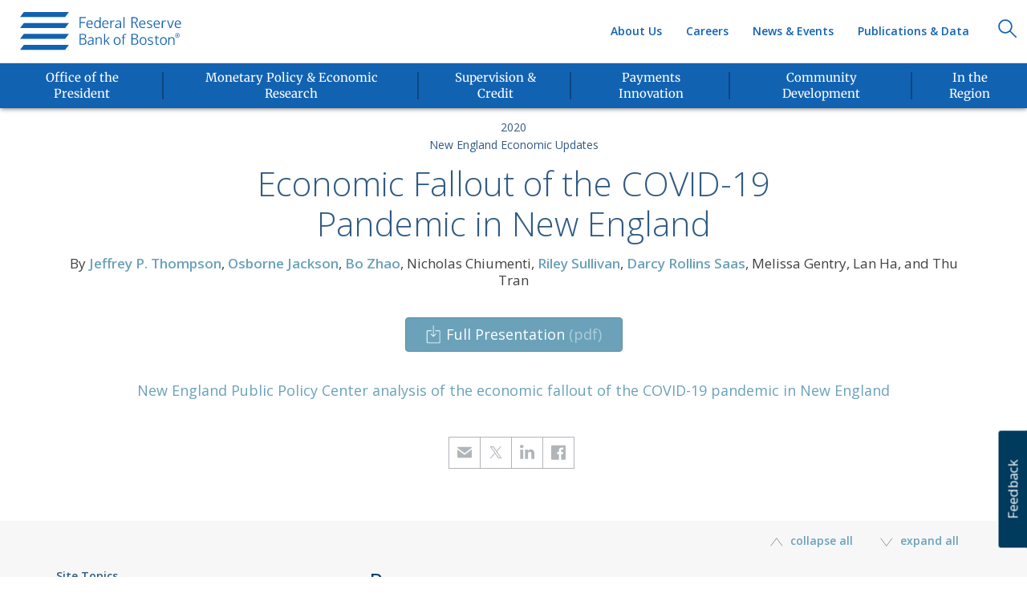

--- FILE ---
content_type: text/html; charset=utf-8
request_url: https://www.bostonfed.org/publications/new-england-economic-updates/2020/20200420.aspx
body_size: 9462
content:
<!DOCTYPE html>
















<html lang="en" class="">
<head>
    <meta charset="utf-8" />
    <meta http-equiv="X-UA-Compatible" content="IE=edge" />
        <!-- Google Tag Manager -->
        <script>
            // ReSharper disable CoercedEqualsUsing
            (function (w, d, s, l, i) {
                w[l] = w[l] || []; w[l].push({
                    'gtm.start':
                        new Date().getTime(), event: 'gtm.js'
                }); var f = d.getElementsByTagName(s)[0],
                    j = d.createElement(s), dl = l != 'dataLayer' ? '&l=' + l : ''; j.async = true; j.src =
                        '//www.googletagmanager.com/gtm.js?id=' + i + dl; f.parentNode.insertBefore(j, f);
            })(window, document, 'script', 'dataLayer', 'GTM-KRN9JH');
            // ReSharper enable CoercedEqualsUsing
        </script>
        <!-- End Google Tag Manager -->
    <meta name="viewport" content="width=device-width, initial-scale=1" />
    <meta name="msapplication-config" content="browserconfig.xml" />
    <meta name="application-name" content="Federal Reserve Bank of Boston" />
    <meta property="article:modified_time" content="2020-04-22T17:00:00.000Z" />
    <meta property="article:published_time" content="2020-04-22T17:00:00.000Z" />
    <meta name="author" content="Federal Reserve Bank of Boston" />
    <meta name="copyright" content="Federal Reserve Bank of Boston" />
    <meta name="distribution" content="global" />
    <meta name="keywords" content="NEPPC, Regional economy, COVID-19, unemployment, housing, State revenues" />
    <meta name="language" content="en" />
    <meta name="msapplication-notification" content="frequency=30; polling-uri=assets/frbnotification1.xml; polling-uri2=assets/frbnotification2.xml; polling-uri3=assets/frbnotification3.xml; polling-uri4=assets/frbnotification4.xml; polling-uri5=assets/frbnotification5.xml;" />
    <meta name="msapplication-square150x150logo" content="/-/media/FRB/FavIcons/ms-icon-150x150_png.png" />
    <meta name="msapplication-square310x310logo" content="/-/media/FRB/FavIcons/ms-icon-310x310_png.png" />
    <meta name="msapplication-square70x70logo" content="/-/media/FRB/FavIcons/ms-icon-70x70_png.png" />
    <meta name="msapplication-tilecolor" content="#003A5D" />
    <meta name="msapplication-tileimage" content="/-/media/FRB/FavIcons/ms-icon-310x310_png.png?mh=150&mw=310" />
    <meta name="msapplication-wide310x150logo" content="/-/media/FRB/FavIcons/ms-icon-310x150_png.png" />
    <meta itemprop="name" content="Economic Fallout of the COVID-19 Pandemic in New England" />
    <meta name="newskeywords" content="NEPPC, Regional economy, COVID-19, unemployment, housing, State revenues" />
    <meta name="noemail" content="http://www.bostonfed.org/Legal/NoSpamHarvesting" />
    <meta property="og:image" content="https://www.bostonfed.org/-/media/FRB/FavIcons/ms-icon-150x150_png.png" />
    <meta property="og:site_name" content="Federal Reserve Bank of Boston" />
    <meta property="og:title" content="Economic Fallout of the COVID-19 Pandemic in New England" />
    <meta name="rating" content="Safe for Kids" />
    <meta name="twitter:card" content="https://www.bostonfed.org/-/media/FRB/FavIcons/ms-icon-150x150_png.png" />
    <meta name="twitter:creator" content="Federal Reserve Bank of Boston" />
    <meta name="twitter:image" content="https://www.bostonfed.org/-/media/FRB/FavIcons/ms-icon-150x150_png.png" />
    <meta name="twitter:image_src" content="/-/media/FRB/FavIcons/ms-icon-310x310_png.png" />
    <meta name="twitter:site" content="Federal Reserve Bank of Boston" />
    <meta name="twitter:title" content="Economic Fallout of the COVID-19 Pandemic in New England" />
    <meta name="publication_date" content="2020-04-22T17:00:00.000Z" />
    <meta http-equiv="last-modified" content="2020-06-01T19:17:28Z" />

    <title>Economic Fallout of the COVID-19 Pandemic in New England - Federal Reserve Bank of Boston</title>


    
    <link rel="canonical" href="https://www.bostonfed.org/publications/new-england-economic-updates/2020/20200420.aspx" />

    
    <link rel="shortcut icon" href="/favicon.ico" type="image/x-icon" />
    <link rel="icon" href="/favicon.ico" type="image/x-icon" />
        <link rel="apple-touch-icon" sizes="57x57" href="/-/media/FRB/FavIcons/apple-icon-57x57_png" />
        <link rel="apple-touch-icon" sizes="60x60" href="/-/media/FRB/FavIcons/apple-icon-60x60_png" />
        <link rel="apple-touch-icon" sizes="72x72" href="/-/media/FRB/FavIcons/apple-icon-72x72_png" />
        <link rel="apple-touch-icon" sizes="76x76" href="/-/media/FRB/FavIcons/apple-icon-76x76_png" />
        <link rel="apple-touch-icon" sizes="114x114" href="/-/media/FRB/FavIcons/apple-icon-114x114_png" />
        <link rel="apple-touch-icon" sizes="120x120" href="/-/media/FRB/FavIcons/apple-icon-120x120_png" />
        <link rel="apple-touch-icon" sizes="144x144" href="/-/media/FRB/FavIcons/apple-icon-144x144_png" />
        <link rel="apple-touch-icon" sizes="152x152" href="/-/media/FRB/FavIcons/apple-icon-152x152_png" />
        <link rel="apple-touch-icon" sizes="180x180" href="/-/media/FRB/FavIcons/apple-icon-180x180_png" />
        <link rel="mask-icon" href="/-/media/FRB/FavIcons/safari-pinned-tab.svg" color="#003a5d">
        <link rel="icon" type="image/png" sizes="16x16" href="/-/media/FRB/FavIcons/favicon-16x16_png" />
    <link rel="icon" type="image/png" sizes="32x32" href="/-/media/FRB/FavIcons/favicon-32x32_png" />
    <link rel="icon" type="image/png" sizes="96x96" href="/-/media/FRB/FavIcons/favicon-96x96_png" />
    <link rel="icon" type="image/png" sizes="192x192" href="/-/media/FRB/FavIcons/favicon-96x96_png" />
    <link rel="icon" type="image/png" sizes="194x194" href="/-/media/FRB/FavIcons/favicon-194x194_png" />
    <link rel="manifest" href="/manifest.json" />
    
    <link rel="alternate" type="application/rss+xml" title="BostonFed RSS News" href="https://www.bostonfed.org/feeds/rss_news.xml" />
    <link rel="alternate" type="application/rss+xml" title="BostonFed RSS Research" href="https://www.bostonfed.org/feeds/rss_research.xml" />
    <link rel="alternate" type="application/rss+xml" title="BostonFed RSS Speeches" href="https://www.bostonfed.org/feeds/rss_speeches.xml" />
    <link href="/Content/bootstrap/v3.3.6/css/bootstrap.min.css" rel="stylesheet"/>


    
    <link href="/Content/misc/media-query-change-detection-hack.css" rel="stylesheet"/>


    
    <link href="/Content/website.css" rel="stylesheet"/>

    <link href="/Content/components/topbar/topbar.min.css" rel="stylesheet"/>
<link href="/Content/components/navbar/frb-navbar.css" rel="stylesheet"/>
<link href="/Content/components/footer/footer.min.css" rel="stylesheet"/>
<link href="/Content/components/back-to-top/back-to-top.min.css" rel="stylesheet"/>
<link href="/Content/components/skip-to-content/skip-to-content.css" rel="stylesheet"/>
<link href="/Content/508.css" rel="stylesheet"/>

    
    <link href="/Content/pages/working-paper.css" rel="stylesheet" type="text/css" />

    <link href="/Content/components/carousel/carousel.min.css" rel="stylesheet"/>
<link href="/Content/components/footer-social-graphics/footer-social-graphics.min.css" rel="stylesheet"/>
<link href="/Content/components/featured-card/featured-card.css" rel="stylesheet"/>
<link href="/Content/components/featured-cards-list/featured-cards-list.css" rel="stylesheet"/>
<link href="/Content/components/columns-grid/columns-grid.css" rel="stylesheet"/>
<link href="/Content/components/card/card.css" rel="stylesheet"/>
<link href="/Content/components/person-profile-card/person-profile-card.css" rel="stylesheet"/>
<link href="/Content/components/person-detail/person-detail.css" rel="stylesheet"/>
<link href="/Content/components/hero/focal-img-hero.css" rel="stylesheet"/>
<link href="/Content/components/anchors-menu/anchors-smart-menu.css" rel="stylesheet"/>
<link href="/Content/components/organization-card/organization-card.css" rel="stylesheet"/>
<link href="/Content/components/related-contributing-business-areas/related-contributing-business-areas.css" rel="stylesheet"/>
<link href="/Content/components/tagbox/tagbox.min.css" rel="stylesheet"/>
<link href="/Content/components/person-card-2/person-card-2.css" rel="stylesheet"/>
<link href="/Content/components/related-links/related-links.css" rel="stylesheet"/>
<link href="/Content/components/scheduled-tagbox/scheduled-tagbox.css" rel="stylesheet"/>
<link href="/Content/components/topiccard/topic-card.css" rel="stylesheet"/>
<link href="/Content/components/gallery/gallery.css" rel="stylesheet"/>
<link href="/Content/components/gallery/image-slide.css" rel="stylesheet"/>
<link href="/Content/components/gallery/aside-image.css" rel="stylesheet"/>
<link href="/Content/components/event-agenda/agenda.css" rel="stylesheet"/>
<link href="/Content/components/download-button/download-button.css" rel="stylesheet"/>
<link href="/Content/components/super-video-wallpaper/super-video-wallpaper.css" rel="stylesheet"/>
<link href="/Content/components/dates/date.css" rel="stylesheet"/>
<link href="/Content/components/event-card/event-card.css" rel="stylesheet"/>
<link href="/Content/components/event-card/event-card-list.css" rel="stylesheet"/>
<link href="/Content/components/links/links.css" rel="stylesheet"/>
<link href="/Content/components/multi-step/multi-step.css" rel="stylesheet"/>
<link href="/Content/components/bullet/bullet.css" rel="stylesheet"/>
<link href="/Content/components/search-component/close-button-round.css" rel="stylesheet"/>
<link href="/Content/components/site-search/site-search.css" rel="stylesheet"/>
<link href="/Content/components/accordion/accordion.css" rel="stylesheet"/>
<link href="/Content/components/parallax-scrolling/parallax.css" rel="stylesheet"/>
<link href="/Content/components/issue-card/issue-card.css" rel="stylesheet"/>
<link href="/Content/components/subscribe-card/subscribe-card.css" rel="stylesheet"/>
<link href="/Content/components/article-list/article-list-noless.css" rel="stylesheet"/>
<link href="/Content/components/breadcrumbs/breadcrumbs.css" rel="stylesheet"/>
<link href="/Content/components/misc-card/president-card.css" rel="stylesheet"/>
<link href="/Content/components/misc-card/mslp-card.css" rel="stylesheet"/>
<link href="/Content/components/misc-card/social-card.css" rel="stylesheet"/>
<link href="/Content/components/wp-initiative-label/wp-inititiave-label.css" rel="stylesheet"/>
<link href="/Content/components/feedback-form/feedback-form.css" rel="stylesheet"/>


    <link href="/Content/misc/responsive-col-heights.css" rel="stylesheet"/>


    <link rel="stylesheet" type="text/css" href="https://fonts.googleapis.com/css?family=Open+Sans:300italic,400italic,600italic,400,300,600">

    <link href="/Content/vendor/focuspoint/focuspoint.css" rel="stylesheet" />
</head>
<body class=''>

        <!-- Google Tag Manager (no script) -->
        <noscript>
            <iframe title="ga" src="//www.googletagmanager.com/ns.html?id=GTM-KRN9JH"
                    height="0" width="0" style="display:none;visibility:hidden"></iframe>
        </noscript>
        <!-- End Google Tag Manager (no script) -->

    <!--googleoff: index-->
            <a class="skip-to-content" href="#main-content">Skip to Content</a>
    <script src="/Scripts/vendor/jquery/jquery-3.7.0.min.js"></script>
<script src="/Scripts/vendor/bootstrap/bootstrap-4.0.0.min.js"></script>
<script src="/Scripts/vendor/picturefill/pf.mutation.min.js"></script>
<script src="/Scripts/vendor/picturefill/picturefill.js"></script>

    <script src="/Scripts/misc/media-query-change-detection-hack.js"></script>


    














<div class="header-section">









<div id="topbar">
    <ul class="list-inline">
        <li>
            <span>
                Public Service That Makes a Difference<sup>®</sup>
            </span>
        </li>
    </ul>
</div>











    <nav class="navbar navbar-default " role="navigation" aria-label="Main Navigation">
        <div class="container-fluid">
            <div class="navbar-header" style="">
                









        <a href="/Home.aspx" class="navbar-brand " role="presentation">
            <img src="/-/media/FRB/GlobalHeader/logo1xpng.svg" alt="Boston Fed logo)" role="presentation" />
        </a>

            </div>
            <button type="button" class="navbar-toggle " onclick="FRB.header.toggleMenu()" aria-controls="primary-menu-container">
                <span class="mobile-menu-expand">Menu</span>
                <div class="mobile-menu-expand-icon">
                    <img src="/-/media/FRB/GlobalHeader/nav_down_arrow_svg.svg" class="mme-open" alt="Open Navigation Menu" />
                    <img src="/-/media/FRB/GlobalHeader/close_icon_svg.svg" class="mme-close" alt="Close Navigation" />
                </div>
            </button>
            <div class="navbar-search " style="float: right;">
                









        <a href="javascript:void(0);" class="navbar-brand nav-search-icon" role="presentation">
            <img src="/-/media/FRB/GlobalHeader/searchicon1xpng.svg" alt="Search)" role="presentation" />
        </a>

            </div>
            <div class="navbar-collapse collapse secondary-menu-container" style="">
                










    <ul class="nav navbar-nav top-menu">
                    <li>
<a href="/publications-and-data.aspx" title="Publications &amp; Data" >Publications &amp; Data</a>                    </li>
                    <li>
<a href="/news-and-events.aspx" title="News &amp; Events" >News &amp; Events</a>                    </li>
                    <li>
<a href="/careers.aspx" title="Careers" >Careers</a>                    </li>
                    <li>
<a href="/about-the-boston-fed.aspx" title="About Us" >About Us</a>                    </li>
    </ul>


            </div>
            <div id="primary-menu-container" class="navbar-collapse visible-lg-block visible-md-block" style="">
                <div class="measuringWrapper">
                    









        <div class="nav-list-wrapper">
              <ul class="nav navbar-nav bottom-menu">
                          <!-- Mobile version of menu item -->
                          <li class="dropdown has-children clearfix">
                              <a href="/office-of-the-president.aspx" class="dropdown-toggle child-link" title="Office of the President">
                                  <span class="primary-menu-title-text">Office of the President</span>
                              </a>
                          </li>
                          <!-- Lg and Md version of menu item-->
                          <li class="hidden-xs hidden-sm dropdown clearfix">
                              <a class="primary-menu-title" href="/office-of-the-president.aspx">
                                  <div class="nav-menu-card-img-wrapper">
                                      <img src="/-/media/FRB/Components/Mezzanine/icn-president.svg?la=en&amp;hash=5156F3242DE488FA1FD343062CF99100" class="svg-get-data" alt="icn-president" />
                                  </div>
                                  <span class="primary-menu-title-text">Office of the President</span>
                              </a>
                          </li>
                          <!-- Mobile version of menu item -->
                          <li class="dropdown has-children clearfix">
                              <a href="/monetary-policy-and-economic-research.aspx" class="dropdown-toggle child-link" title="Monetary Policy &amp; Economic Research">
                                  <span class="primary-menu-title-text">Monetary Policy &amp; Economic Research</span>
                              </a>
                          </li>
                          <!-- Lg and Md version of menu item-->
                          <li class="hidden-xs hidden-sm dropdown clearfix">
                              <a class="primary-menu-title" href="/monetary-policy-and-economic-research.aspx">
                                  <div class="nav-menu-card-img-wrapper">
                                      <img src="/-/media/FRB/Components/Mezzanine/icn-monetary_policy.svg?la=en&amp;hash=6A716686B039B2EDF879918F79680F81" class="svg-get-data" alt="icn-monetary_policy" />
                                  </div>
                                  <span class="primary-menu-title-text">Monetary Policy &amp; Economic Research</span>
                              </a>
                          </li>
                          <!-- Mobile version of menu item -->
                          <li class="dropdown has-children clearfix">
                              <a href="/supervision-and-regulation.aspx" class="dropdown-toggle child-link" title="Supervision &amp; Credit">
                                  <span class="primary-menu-title-text">Supervision &amp; Credit</span>
                              </a>
                          </li>
                          <!-- Lg and Md version of menu item-->
                          <li class="hidden-xs hidden-sm dropdown clearfix">
                              <a class="primary-menu-title" href="/supervision-and-regulation.aspx">
                                  <div class="nav-menu-card-img-wrapper">
                                      <img src="/-/media/FRB/Components/Mezzanine/icn-supervision_and_credit.svg?la=en&amp;hash=C8D3998C954234BE9384E13BE9092A3D" class="svg-get-data" alt="icn-supervision_and_credit" />
                                  </div>
                                  <span class="primary-menu-title-text">Supervision &amp; Credit</span>
                              </a>
                          </li>
                          <!-- Mobile version of menu item -->
                          <li class="dropdown has-children clearfix">
                              <a href="/payments-innovation.aspx" class="dropdown-toggle child-link" title="Payments Innovation">
                                  <span class="primary-menu-title-text">Payments Innovation</span>
                              </a>
                          </li>
                          <!-- Lg and Md version of menu item-->
                          <li class="hidden-xs hidden-sm dropdown clearfix">
                              <a class="primary-menu-title" href="/payments-innovation.aspx">
                                  <div class="nav-menu-card-img-wrapper">
                                      <img src="/-/media/FRB/Components/Mezzanine/icn-payment_studies.svg?la=en&amp;hash=353E1C115DE463F922F651D7316CCD7F" class="svg-get-data" alt="icn-payment_studies" />
                                  </div>
                                  <span class="primary-menu-title-text">Payments Innovation</span>
                              </a>
                          </li>
                          <!-- Mobile version of menu item -->
                          <li class="dropdown has-children clearfix">
                              <a href="/community-development.aspx" class="dropdown-toggle child-link" title="Community Development">
                                  <span class="primary-menu-title-text">Community Development</span>
                              </a>
                          </li>
                          <!-- Lg and Md version of menu item-->
                          <li class="hidden-xs hidden-sm dropdown clearfix">
                              <a class="primary-menu-title" href="/community-development.aspx">
                                  <div class="nav-menu-card-img-wrapper">
                                      <img src="/-/media/FRB/Components/Mezzanine/icn-community_development.svg?la=en&amp;hash=51D068C4302C6B5489B6333BAB2208FB" class="svg-get-data" alt="icn-community_development" />
                                  </div>
                                  <span class="primary-menu-title-text">Community Development</span>
                              </a>
                          </li>
                          <!-- Mobile version of menu item -->
                          <li class="dropdown has-children clearfix">
                              <a href="/in-the-region.aspx" class="dropdown-toggle child-link" title="In the Region">
                                  <span class="primary-menu-title-text">In the Region</span>
                              </a>
                          </li>
                          <!-- Lg and Md version of menu item-->
                          <li class="hidden-xs hidden-sm dropdown clearfix">
                              <a class="primary-menu-title" href="/in-the-region.aspx">
                                  <div class="nav-menu-card-img-wrapper">
                                      <img src="/-/media/FRB/Components/Mezzanine/icn-in_the_region.svg?la=en&amp;hash=382A1AF6E97F5E5F67189DA46CA414F2" class="svg-get-data" alt="icn-in_the_region" />
                                  </div>
                                  <span class="primary-menu-title-text">In the Region</span>
                              </a>
                          </li>
              </ul>
        </div>


                    










    <ul class="nav navbar-nav top-menu">
                    <li>
<a href="/publications-and-data.aspx" title="Publications &amp; Data" >Publications &amp; Data</a>                    </li>
                    <li>
<a href="/news-and-events.aspx" title="News &amp; Events" >News &amp; Events</a>                    </li>
                    <li>
<a href="/careers.aspx" title="Careers" >Careers</a>                    </li>
                    <li>
<a href="/about-the-boston-fed.aspx" title="About Us" >About Us</a>                    </li>
    </ul>


                    










        <div class="nav-list-wrapper">
    <ul class="nav navbar-nav third-level-menu">
                    <li>
<a href="/contact-us.aspx" title="Contact Us" >Contact Us</a>                    </li>
                    <li>
<a href="/about-the-boston-fed/visitor-information-and-directions.aspx" title="Directions &amp; Visitor Info" >Directions &amp; Visitor Information</a>                    </li>
                    <li>
<a href="/reserve-bank-services.aspx" title="Reserve Bank Services" >Reserve Bank Services</a>                    </li>
                    <li>
<a href="/WebForms/e-mail-alerts-subscribe.aspx" >Subscribe</a>                    </li>
    </ul>
        </div>



                </div>
            </div>
        </div>
    </nav>
</div>








<div id="search-container">
    <div>
        <input id="s" class="" name="s" type="search" required="required" data-js="searchInput">
    </div>
</div>
<div id="search-container-label">
    <div>
        <label for="s">Search</label>
    </div>
</div>
<script type="text/javascript">

</script>


<!--googleon: index-->
<main id="main-content" role="main" tabindex="-1">
    










    <div class="container working-container-centered">
        









    <div class="row mast-head-row" >
        







    <div class="col-lg-12 col-md-12 col-sm-12 col-xs-12 center-block text-center ">
        

















<header class="masthead">
        <h1>
                <span class="volume">
                        <a href="/publications-and-data.aspx#/search?vol=715cc8cfca0f460cac79fb374ca113f1">2020</a>
                </span>
            
        </h1>
            <h1 class="series"><a href="/publications/new-england-economic-updates.aspx">New England Economic Updates</a></h1>
    </header>

    </div>

    </div>










    <div class="row working-paper-title-row" >
        







    <div class="col-lg-8 col-md-8 col-sm-10 col-xs-12 center-block text-center ">
        











    <div class="tag-box-container">
                    <div class="content-heading clearfix">
                        <h1 tabindex="0" class="text- tag-box-none title">
Economic Fallout of the COVID-19 Pandemic in New England                            <img alt="Economic Fallout of the COVID-19 Pandemic in New England" role="presentation" src="/-/media/FRB/Arrows/arrw-right-secondary_svg.svg" class="tag-box-heading-arrow" />
                        </h1>
                    </div>

        
    </div>

    </div>

    </div>










    <div class="row working-paper-by-author-row" >
        







    <div class="col-lg-12 col-md-12 col-sm-12 col-xs-12 center-block text-center ">
        











    <div class="tag-box-container">
                    <div class="tag-box-content clearfix">
                                <span tabindex="0" class="center text-tag " role="presentation">
                                    By <a href="/people/bank/jeffrey-p-thompson.aspx">Jeffrey P. Thompson</a>, <a href="/people/bank/osborne-jackson.aspx">Osborne Jackson</a>, <a href="/people/bank/bo-zhao.aspx">Bo Zhao</a>, Nicholas Chiumenti, <a href="/people/bank/riley-sullivan.aspx">Riley Sullivan</a>, <a href="/people/bank/darcy-saas.aspx">Darcy Rollins Saas</a>, Melissa Gentry, Lan Ha, and Thu Tran
                                </span>
                    </div>

        
    </div>

    </div>

    </div>










    <div class="row working-paper-download-bttn-row" >
        







    <div class="col-lg-11 col-md-12 col-sm-12 col-xs-12 text-center center-block text-center">
        





  






<div id="83446981fbca455e848c1bb58c77463d" class="btn-group segmented-buttons">







        <a href="/-/media/Documents/neppc/2020/20200420.pdf" class="btn button-1 download-button  main-segment " role="button" download>
            
            Full Presentation
                <span class="download-file-extension">(pdf)</span>
        </a>
    </div>

<script type="text/javascript">
    (function () {
        var bttnsContainer = $('#83446981fbca455e848c1bb58c77463d');
        var allSegments = bttnsContainer.find('.btn:not(.main-segment)');
        var mainSegmentWidth = bttnsContainer.find('.main-segment').outerWidth();
        var moreSegmentWidth = bttnsContainer.find('.more-segment').outerWidth();

        var mainSegment = bttnsContainer.find('.main-segment');
        var moreSegment = bttnsContainer.find('.more-segment');

        function hideSegmentsThatDontFit(containerWidth) {
            //console.log('screen width: ' + containerWidth);
            //console.log('segments length : ' + allSegments.length);
            // start counting from end of list and check which anchors need hiding
            for (var i = allSegments.length - 1; i > 0; i--) {
                var currentWidth = 0;
                var sliced = allSegments.slice(0, i);
                //console.log('segments minus one length: ' + sliced.length);
                $(sliced).each(function () {
                    var w = $(this).outerWidth();
                    currentWidth += w;
                    //console.log(w + "; " + currentWidth);
                });

                //console.log('hide ' + i + "th item: " + ((currentWidth + moreSegmentWidth + mainSegmentWidth) > containerWidth) + ', avail. width: ' + containerWidth + ", curr. width: " + (currentWidth + moreSegmentWidth + mainSegmentWidth));
                if ((currentWidth + moreSegmentWidth + mainSegmentWidth) > containerWidth) {
                    // hide the anchor and add to drop down list
                    $(allSegments[i - 1]).hide();
                } else {
                    $(allSegments[i - 1]).show();
                }
            }

            // check if there's engouth space for the last button (after hiding all the other ones)
            if (mainSegment.outerWidth() + (moreSegment.length > 0 ? moreSegment.outerWidth() : 0) >= containerWidth) {
                //moreSegment.hide();
                moreSegment.addClass('temp');
                mainSegment.addClass('temp');
                moreSegment.prev('br').css('display', 'block');
            } else {
                //moreSegment.show();
                moreSegment.removeClass('temp');
                mainSegment.removeClass('temp');
                moreSegment.prev('br').css('display', 'none');
            }
        }

        $(document).on("min-width-320px", function () {
            hideSegmentsThatDontFit(310);
        });
        $(document).on("min-width-400px", function () {
            hideSegmentsThatDontFit(380);
        });
        $(document).on("min-width-480px", function () {
            hideSegmentsThatDontFit(455);
        });
        $(document).on("min-width-560px", function () {
            hideSegmentsThatDontFit(540);
        });
        $(document).on("min-width-640px", function () {
            hideSegmentsThatDontFit(620);
        });
        $(document).on("min-width-720px", function () {
            hideSegmentsThatDontFit(680);
        });
        $(document).on("min-width-768px", function () {
            hideSegmentsThatDontFit(730);
        });
        $(document).on("min-width-992px", function () {
            hideSegmentsThatDontFit(960);
        });
        $(document).on("min-width-1200px", function () {
            hideSegmentsThatDontFit(1110);
        });

    })();
</script>
    </div>

    </div>










    <div class="row working-paper-text-row" >
        







    <div class="col-lg-10 col-md-10 col-sm-10 col-xs-12 center-block ">
        











    <div class="tag-box-container introduction">
                    <div class="tag-box-content clearfix">
                                <p tabindex="0" class="text-center  " role="presentation">
                                    <a href="/news-and-events/news/2020/04/neppc-covid-analysis.aspx">New England Public Policy Center analysis of the economic fallout of the COVID-19 pandemic in New England</a>
                                </p>
                    </div>

        











<a id="SimpleLinkButon_172749c2095540cb9c06bf973523a5b9" class="btn button-4" href="#" role="button" aria-pressed="false" aria-label="see more" target="">see more</a>

    </div>

    </div>

    </div>










    <div class="row working-paper-share-icons-row" >
        







    <div class="col-lg-12 col-md-12 col-sm-12 col-xs-12 section-1 center-block text-center">
        


















    <ul class="list-inline text-center " id="FooterSocialGraphics_ea2b186022894dbdb8fb664d7ce2bcb7">
            <li style="height: 40px; width: 40px; border-left: 1px solid #b0b4b9; border-top: 1px solid #b0b4b9; border-bottom: 1px solid #b0b4b9;" class="shared">
                    <a class="svg social-icon shared" target="" href="mailto:?Subject=Economic%20Fallout%20of%20the%20COVID-19%20Pandemic%20in%20New%20England&amp;Body=https%3a%2f%2fwww.bostonfed.org%2fpublications%2fnew-england-economic-updates%2f2020%2f20200420.aspx" onclick=";" style="text-decoration: none;">
        <div style="position: absolute; top: 8px;">
            <img src="/-/media/FRB/GlobalFooter/social-email-icn.png" alt="social-email-icn" title="" class="svg social-icon " />
            <span>share</span>
        </div>
    </a>

            </li>
            <li style="height: 40px; width: 40px; border-left: 1px solid #b0b4b9; border-top: 1px solid #b0b4b9; border-bottom: 1px solid #b0b4b9;margin-left: -5px;" class="shared">
                    <a class="svg social-icon shared" target="_blank" href="https://twitter.com/share?via=bostonfed&amp;url=https%3a%2f%2fwww.bostonfed.org%2fpublications%2fnew-england-economic-updates%2f2020%2f20200420.aspx&amp;text=Economic+Fallout+of+the+COVID-19+Pandemic+in+New+England" onclick="javascript:window.open(this.href, &#39;&#39;, &#39;menubar=no,toolbar=no,resizable=yes,scrollbars=yes,height=600,width=600&#39;);" style="text-decoration: none;">
        <div style="position: absolute; top: 8px;">
            <img src="/-/media/FRB/GlobalFooter/x-logo-bostonfed-share.png" alt="" title="" class="svg social-icon " />
            <span>share</span>
        </div>
    </a>

            </li>
            <li style="height: 40px; width: 40px; border-left: 1px solid #b0b4b9; border-top: 1px solid #b0b4b9; border-bottom: 1px solid #b0b4b9;margin-left: -5px;margin-left: -5px;" class="shared">
                    <a class="svg social-icon shared" target="_blank" href="https://www.linkedin.com/shareArticle?url=https%3a%2f%2fwww.bostonfed.org%2fpublications%2fnew-england-economic-updates%2f2020%2f20200420.aspx&amp;mini=true&amp;title=Economic+Fallout+of+the+COVID-19+Pandemic+in+New+England&amp;summary=&amp;source=@bostonfed" onclick="javascript:window.open(this.href, &#39;&#39;, &#39;menubar=no,toolbar=no,resizable=yes,scrollbars=yes,height=600,width=600&#39;);" style="text-decoration: none;">
        <div style="position: absolute; top: 8px;">
            <img src="/-/media/FRB/GlobalFooter/social-linkedin-icn.png" alt="social-linkedin-icn" title="" class="svg social-icon " />
            <span>share</span>
        </div>
    </a>

            </li>
            <li style="height: 40px; width: 40px; border-left: 1px solid #b0b4b9; border-top: 1px solid #b0b4b9; border-bottom: 1px solid #b0b4b9;margin-left: -5px;margin-left: -5px;border-right: 1px solid #b0b4b9;margin-left: -5px;" class="shared">
                    <a class="svg social-icon shared" target="_blank" href="https://www.facebook.com/sharer/sharer.php?u=https%3a%2f%2fwww.bostonfed.org%2fpublications%2fnew-england-economic-updates%2f2020%2f20200420.aspx" onclick="javascript: window.open(this.href, &#39;targetWindow&#39;, &#39;toolbar=no,location=0,status=no,menubar=no,scrollbars=yes,resizable=yes,width=600,height=250&#39;);" style="text-decoration: none;">
        <div style="position: absolute; top: 8px;">
            <img src="/-/media/FRB/GlobalFooter/social-facebook-icn.png" alt="social-facebook-icn" title="" class="svg social-icon " />
            <span>share</span>
        </div>
    </a>

            </li>
    </ul>


<script type="text/javascript">
    $(document).ready(function () {
        FRB.svgImgToInlineSvg.replaceSvgImgWithSvgInline("#FooterSocialGraphics_ea2b186022894dbdb8fb664d7ce2bcb7 img");
    })
</script>


    </div>

    </div>

    </div>










    <div class="working-paper-container-full-width">
        










    <div class="container working-paper-container-inner">
        









    <div class="row bottom-half-row" >
        







    <div class="col-lg-8 col-md-8 col-sm-12 col-xs-12 col-lg-push-4 col-md-push-4 content-column ">
        










<div id="Accordion_c6e5779fbfd3476684a9b7bdc24004ce" class="accordion-buttons-container clearfix">
    <a href="#" class="closeall tab-controller">
        <img class="up" src="/-/media/FRB/components/anchorsmenu/arrw-up-secondary_svg.svg" role="presentation" alt="up" />
        collapse all
    </a>
    <a href="#" class="openall tab-controller">
        <img class="down" src="/-/media/FRB/components/anchorsmenu/arrw-down-secondary_svg.svg" role="presentation" alt="down"/>
        expand all
    </a>
</div>

<div class="panel-group frb" id="39c76552f1014e19843ef40814054894" role="tablist" aria-multiselectable="true" style="clear:both">
        <div class="panel panel-default">
            <div class="panel-heading">
                <h4 class="panel-title heading-1 " data-toggle="collapse" data-target="#collapse1">
                    <img class="up" src="/-/media/FRB/components/anchorsmenu/arrw-up-secondary_svg.svg" alt="up" role="presentation" />
                    <img class="down" src="/-/media/FRB/components/anchorsmenu/arrw-down-secondary_svg.svg" alt="down" role="presentation"/>
                    <span class="heading-title-text">Resources</span>
                </h4>
            </div>
            <div id="collapse1" role="tab" class="panel-collapse collapse show">
                <div class="panel-body">
                    





  





    <div id="id_c718f1fda30e41a29a5589a20707941c">
        <ul class="resource-link-list list-unstyled">
                        <li>
                            






        <a href="/-/media/Documents/neppc/2020/20200420.pdf" class="btn download-link   " role="button" download>
            
            Full Presentation
                <span class="download-file-extension">(pdf)</span>
        </a>

                        </li>
        </ul>
    </div>

                </div>
            </div>
        </div>
</div>

<script type="text/javascript">

    //$('#39c76552f1014e19843ef40814054894').on('show.bs.collapse', function () {
    //if(!showAllClicked)
    //$('#39c76552f1014e19843ef40814054894 .in').collapse('hide');
    //});

    // callbacks for expand/collapse all buttons
    $('#Accordion_c6e5779fbfd3476684a9b7bdc24004ce .closeall').on('click', function (evt) {
        evt.preventDefault();
        evt.stopPropagation();
        $('#39c76552f1014e19843ef40814054894 .panel-collapse').collapse('hide');
    });

    $('#Accordion_c6e5779fbfd3476684a9b7bdc24004ce .openall').on('click', function (evt) {
        evt.preventDefault();
        evt.stopPropagation();
        $('#39c76552f1014e19843ef40814054894 .panel-collapse').collapse('show');
    });

    var initialCollapsed = false;

    function collapseForMobile() {
        if (!initialCollapsed) {
            $('.panel-collapse.in').removeClass('in');
            $('#39c76552f1014e19843ef40814054894 .panel-collapse').collapse('hide');
            initialCollapsed = true;
        }
    }
    $(document).one("min-width-320px", collapseForMobile);
    $(document).one("min-width-480px", collapseForMobile);
    $(document).one("min-width-640px", collapseForMobile);

</script>
    </div>








    <div class="col-lg-4 col-md-4 col-sm-12 col-xs-12 col-lg-pull-8 col-md-pull-8 side-column ">
        







<aside class="">













    <div class="hyperlinklist clearfix">
                <div class="content-heading clearfix">
                    <h1 tabindex="0" class="heading-3-1">
                        Site Topics
                    </h1>
                </div>
                    <ul class="list-inline">
                        <li>
                                <a href="/monetary-policy-and-economic-research.aspx" title="Monetary Policy &amp; Economic Research" target="">
                            <span class="tag">Monetary Policy & Economic Research</span>
                                </a>
                            ,                         </li>
                        <li>
                                <a href="/in-the-region.aspx" title="In the Region" target="">
                            <span class="tag">In the Region</span>
                                </a>
                                                    </li>
                    </ul>

    </div>














    <div class="hyperlinklist clearfix">
                <div class="content-heading clearfix">
                    <h1 tabindex="0" class="heading-3-1">
                        Keywords
                    </h1>
                </div>
                    <ul class="list-inline">
                        <li>
                            <span class="tag">NEPPC</span>
                            ,                         </li>
                        <li>
                            <span class="tag">Regional economy</span>
                            ,                         </li>
                        <li>
                            <span class="tag">COVID-19</span>
                            ,                         </li>
                        <li>
                            <span class="tag">unemployment</span>
                            ,                         </li>
                        <li>
                            <span class="tag">housing</span>
                            ,                         </li>
                        <li>
                            <span class="tag">State revenues</span>
                                                    </li>
                    </ul>

    </div>














</aside>
    </div>

    </div>

    </div>

    </div>











    <div class="container working-paper-bottom-section-container">
        









    <div class="row bottom-section-row" >
        







    <div class="col-lg-12 col-md-12 col-sm-12 col-xs-12 side-column ">
        













                <div class="related-contributing-business-areas content-heading clearfix col-xs-12">
                    <h1 tabindex="0" class="tag-box  text-left tag-box-none heading-1">
                    <ul class="list-inline">
                        <li class="link-title">
Contributing business areas                                <img alt="Contributing business areas" role="presentation" src="/-/media/FRB/Arrows/arrw-right-secondary_svg.svg" style="display: none" />
                        </li>
                            <li class="link-item" style="margin-left: 30px;">















    















    <a id="SuperLinkButton_ce67d4bfa38b41e9919d995036b5fca1" class="text-left" href="/about-the-boston-fed/business-areas/research.aspx" role="button" aria-pressed="false" aria-label="Research">Research</a>
                            </li>
                            <li class="link-item" style="margin-left: 30px;">















    















    <a id="SuperLinkButton_fe1769be31d5403084dc41d4123f94d8" class="text-left" href="/about-the-boston-fed/business-areas/new-england-public-policy-center.aspx" role="button" aria-pressed="false" aria-label="New England Public Policy Center">New England Public Policy Center</a>
                            </li>
                    </ul>
                    </h1>
                </div>



    </div>

    </div>

    </div>

    









    <button id="openModalButton" type="button">
        <span class="svg-container" id="openModalButtonSvg">
        </span>
        <span id="openModalButtonText">Feedback</span>
    </button>
    <div id="surveyModal" class="hidden">
        <div id="surveyContent">
             <script>
     (function (t, e, s, n) {
         var o, a, c; t.SMCX = t.SMCX || [], e.getElementById(n) || (o = e.getElementsByTagName(s), a = o[o.length - 1], c = e.createElement(s), c.type = "text/javascript", c.async = !0, c.id = n, c.src = "https://widget.surveymonkey.com/collect/website/js/tRaiETqnLgj758hTBazgdx36tPPmbOetKpVVq6KU3GI_2BD9DQOfHuaW6eKh04WFt9.js", a.parentNode.insertBefore(c, a))
     })(window, document, "script", "smcx-sdk");</script>
            <svg class="frb-surveymonkey-close" xmlns="http://www.w3.org/2000/svg" width="16" height="16" viewBox="0 0 16 16" fill="none">
                <path d="M3.00049 3L13.0005 13" stroke="#003A5D" stroke-width="2" stroke-linecap="round" />
                <path d="M2.99995 13.0001L12.9999 3.00006" stroke="#003A5D" stroke-width="2" stroke-linecap="round" />
            </svg>
        </div>

    </div>
    <script type="text/javascript" src="/Scripts/Components/FeedbackForm/FeedbackForm.js">
    </script>

</main>
<!--googleoff: index-->
    <footer style="clear: both;" role="contentinfo" aria-label="footer">
        <div class="footer-container">
            <div class="container">
                <div class="footer-wrapper-row">
                    









    <div class="row" id=GridRow>
        







    <div class="col-lg-12 col-md-12 col-sm-12 col-xs-12 ">
        








<div class="footer-tweets" style="visibility:hidden;">
        <a href="https://x.com/BostonFed" alt="Boston Fed X" title="Twitter" class="twitter-logo"></a>
    <span class="tweet-container" id="tweet-container">
    </span>
</div>

    <script type="text/javascript">
        var FRBTwitter = FRBTwitter || {};
        FRBTwitter.ScreenName = "bostonfed";
    </script>
    <script src="/Vendors/twitter-post-fetcher/twitter-post-fetcher.js"></script>
    <script src="/Scripts/misc/tweets-processor.js" defer></script>


    </div>

    </div>










    <div class="row footer-sections-container" id=GridRow3>
        







    <div class="col-lg-7 col-md-6 col-sm-12 col-xs-12 ">
        









    <div class="row" id=GridRow2>
        







    <div class="col-lg-4 col-md-11 col-sm-4 col-xs-12 section-container ">
        









        <h3>
<a href="/about-the-boston-fed.aspx" title="About Us" >About Us</a>        </h3>
    <ul class="footer-links list-unstyled">
                <li>
<a href="/about-the-boston-fed.aspx#vip1" title="Leadership &amp; Organization" >Leadership &amp; Organization</a>                </li>
                <li>
<a href="/about-the-boston-fed/doing-business-with-us.aspx" title="Doing Business with Us" >Doing Business With Us</a>                </li>
                <li>
<a href="/careers.aspx" >Careers</a>                </li>
    </ul>

    </div>








    <div class="col-lg-4 col-md-11 col-sm-4 col-xs-12 section-container ">
        









        <h3>
<a href="/reserve-bank-services.aspx" title="Reserve Bank Services" >Reserve Bank Services</a>        </h3>
    <ul class="footer-links list-unstyled">
                <li>
<a href="/about-the-boston-fed/business-areas/cash-services.aspx" >Cash Services</a>                </li>
                <li>
<a href="/reserve-bank-services.aspx#district" title="Wholesale Payments" >Wholesale Payments</a>                </li>
    </ul>

    </div>








    <div class="col-lg-4 col-md-11 col-sm-3 col-xs-12 col-md-push-0 col-sm-push-1 section-container ">
        









        <h3>
<a href="/contact-us.aspx" title="Contact Us" >Contact Us</a>        </h3>
    <ul class="footer-links list-unstyled">
    </ul>

    </div>

    </div>

    </div>








    <div class="col-lg-5 col-md-6 col-sm-12 col-xs-12 section-container ">
        









    <div class="row" id=GridRow1>
        







    <div class="col-lg-12 col-md-12 col-sm-12 col-xs-12 ">
        






<div class="text-right footer-img-container">
    <img src="/-/media/FRB/GlobalFooter/frbb-building_jpg.jpg?la=en&amp;h=101&amp;w=101&amp;hash=1CDD71867C08724BF0DB8F65AD338C06" class="img-circle img-thumbnail" alt="frbb-building_jpg" />
</div>
<div class="text-right footer-directions-text">
    <h3>
<a href="/about-the-boston-fed/visitor-information-and-directions.aspx" >Visitor Information &amp; Directions</a>    </h3>
    <address>
        <ul class="list-unstyled">
            <li tabindex="0">600 Atlantic Avenue</li>
            <li tabindex="0">Boston, MA 02210-2204</li>
            <li>
<a href="https://www.google.com/maps/place/Federal+Reserve+Bank+of+Boston/@42.352723,-71.0556968,17z/data=!4m5!3m4!1s0x89e37081e94d9b6b:0x6e38db4571273a5!8m2!3d42.3527331!4d-71.0536419" class="open-map" target="_blank" title="Map" rel="noopener noreferrer" >map</a>            </li>
        </ul>
        <a href="tel:+16179733000">(617) 973-3000</a>
    </address>
</div>

<script type="application/ld+json">
{
    "@context": "http://schema.org",
    "@type": "LocalBusiness",
    "name": "Federal Reserve Bank of Boston",
    "telephone": "(617) 973.3000",
    "address":
    {
        "@type": "PostalAddress",
        "streetAddress": "600 Atlantic Avenue",
        "addressLocality": "Boston",
        "addressRegion": "MA",
        "postalCode": "02210-2204"
    }
}
</script>


    </div>

    </div>

    </div>

    </div>










    <div class="row" id=GridRow4>
        







    <div class="col-lg-12 col-md-12 col-sm-5 col-xs-12 col-md-push-0 col-sm-push-7 social-links text-right ">
        


















    <ul class="list-inline  " id="FooterSocialGraphics_ea298631a7844e7c812686dcef5d3c42">
            <li style="" class="">
                <a href="/WebForms/e-mail-alerts-subscribe.aspx" ><img src="/-/media/FRB/GlobalFooter/email.svg?la=en&amp;hash=66DEA1285748880BFF079C9DA3AA2FBD" class="svg social-icon" alt="email" /></a>
            </li>
            <li style="margin-left: -5px;" class="">
                <a href="https://www.facebook.com/bostonfed" target="_blank" title="Facebook" rel="noopener noreferrer" ><img src="/-/media/FRB/GlobalFooter/facebook-social-share-footer.svg?la=en&amp;hash=0E5861C2424A5CE157F8919ACC58F0D1" class="svg social-icon" alt="facebook-social-share-footer" /></a>
            </li>
            <li style="margin-left: -5px;margin-left: -5px;" class="">
                <a href="https://x.com/BostonFed" target="_blank" title="Twitter" rel="noopener noreferrer" ><img src="/-/media/FRB/GlobalFooter/x-logo-bostonfed-footer.svg?la=en&amp;hash=455D5EEB41158E4B66DAC5F8253AEDEC" class="svg social-icon" alt="X" /></a>
            </li>
            <li style="margin-left: -5px;margin-left: -5px;margin-left: -5px;" class="">
                <a href="https://www.youtube.com/user/FederalReserveBoston" target="_blank" title="YouTube" rel="noopener noreferrer" ><img src="/-/media/FRB/GlobalFooter/youtube_icon_svg.svg?la=en&amp;hash=99BF0947EEEE90ECBD6728DC8643A6EF" class="svg social-icon" alt="YouTube" /></a>
            </li>
            <li style="margin-left: -5px;margin-left: -5px;margin-left: -5px;margin-left: -5px;" class="">
                <a href="https://www.linkedin.com/company/bostonfed" target="_blank" title="LinkedIn" rel="noopener noreferrer" ><img src="/-/media/FRB/GlobalFooter/linkedin_icon_svg.svg?la=en&amp;hash=EA80FC49C1611C000431616EDA76A896" class="svg social-icon" alt="LinkedIn" /></a>
            </li>
            <li style="margin-left: -5px;margin-left: -5px;margin-left: -5px;margin-left: -5px;margin-left: -5px;" class="">
                <a href="/feeds.aspx" title="The Federal Reserve Bank of Boston RSS 1.0 Feeds" ><img src="/-/media/FRB/GlobalFooter/rss_icon_svg.svg?la=en&amp;hash=0D288383A810A7A96A70AC166103AE3F" class="svg social-icon" alt="RSS Feeds" /></a>
            </li>
    </ul>


<script type="text/javascript">
    $(document).ready(function () {
        FRB.svgImgToInlineSvg.replaceSvgImgWithSvgInline("#FooterSocialGraphics_ea298631a7844e7c812686dcef5d3c42 img");
    })
</script>
















    
            <p class="class">















    <a id="SuperLinkButton_404748a6968c478f9c978e8894234ed4" class="get-updates-link-container" href="/WebForms/e-mail-alerts-subscribe.aspx" role="button" aria-pressed="false" aria-label="Get Email Updates From The Boston Fed">Get Email Updates From The Boston Fed</a>
            </p>

    </div>

    </div>










    <div class="row footer-utility-container-row" id=GridRow5>
        







    <div class="col-lg-12 col-md-12 col-sm-12 col-xs-12 footer-utility-container ">
        









    <div class="footer-utility-inner">
        









    <ul class="list-inline footer-utility-list">
                <li>
<a href="/about-the-boston-fed/termsofuse.aspx" title="Terms of Use &amp; Privacy" >Terms of Use &amp; Privacy</a>                </li>
                <li>
<a href="/data-privacy.aspx" >Data Privacy</a>                </li>
                <li>
<a href="/about-the-boston-fed/site-accessibility.aspx" title="Site Accessibility" >Site Accessibility</a>                </li>
                <li>
<a href="/about-the-boston-fed/feedback.aspx" title="Feedback" >Feedback</a>                </li>
    </ul>










    <span tabindex="0" class="footer-utility-copyright text-right">©  Federal Reserve Bank of Boston</span>


    </div>

    </div>

    </div>

                </div>
            </div>
        </div>
    </footer>









    
        <script src="/Scripts/misc/utilities.js"></script>
<script src="/Scripts/Components/Header/headtacular.js"></script>
<script src="/Scripts/Components/Header/header-nav.js"></script>
<script src="/Scripts/vendor/focuspoint/focuspoint-v2.js"></script>
<script src="/Scripts/vendor/type-it/typeit.min.js"></script>
<script src="/Scripts/jquery.waitforimages.min.js"></script>
<script src="/Scripts/misc/svg-img-to-inline-svg.js"></script>
<script src="/Scripts/Components/Cards/CardsModule.js"></script>
<script src="/Scripts/components/gallery/gallery.js"></script>
<script src="/scripts/Components/VideoWallpaper/VideoWallpaper.js"></script>
<script src="/Scripts/components/modaliframe/modaliframe.js"></script>


    <script src="/Scripts/pages/working-paper.js" type="text/javascript"></script>

    
    <div id="mediaQueryJsHack"></div>
    <script>
    var FRB = FRB || {};
    FRB.hash = "XhzHejAomlw9Ma8iGjd4uLljvS/7qPcYkyW2y+CrIfc=";
    </script>

    <script type="text/javascript">
        $(document).ready(function () {
            $('.focuspoint').focusPoint({ reCalcOnWindowResize: false, customReCalcTrigger: FRB.mediaQueries.registerForAllBreakpoints });
        })
    </script>
<script type="text/javascript"  src="/VcwPpX9YzLQA3/XBCIZN1_QS/RBuY/YVh9rSNwrShz6wE5/TDx9OQ/Ezh5/Pj8mZQoC"></script></body>
</html>

--- FILE ---
content_type: text/html; charset=utf-8
request_url: https://www.surveymonkey.com/r/Z2S2MP2?embedded=1
body_size: 14945
content:
<!DOCTYPE html><html lang="en"><head><meta charSet="utf-8"/><link rel="apple-touch-icon" href="/apple-touch-icon-precomposed.png"/><link rel="apple-touch-icon" sizes="57x57" href="/apple-touch-icon-57x57-precomposed.png"/><link rel="apple-touch-icon" sizes="60x60" href="/apple-touch-icon-60x60-precomposed.png"/><link rel="apple-touch-icon" sizes="72x72" href="/apple-touch-icon-72x72-precomposed.png"/><link rel="apple-touch-icon" sizes="76x76" href="/apple-touch-icon-76x76-precomposed.png"/><link rel="apple-touch-icon" sizes="114x114" href="/apple-touch-icon-114x114-precomposed.png"/><link rel="apple-touch-icon" sizes="120x120" href="/apple-touch-icon-120x120-precomposed.png"/><link rel="apple-touch-icon" sizes="144x144" href="/apple-touch-icon-144x144-precomposed.png"/><link rel="apple-touch-icon" sizes="152x152" href="/apple-touch-icon-152x152-precomposed.png"/><link rel="apple-touch-icon" sizes="180x180" href="/apple-touch-icon-180x180-precomposed.png"/><link rel="shortcut icon" href="////prod.smassets.net/assets/static/images/surveymonkey/favicon.ico"/><title>SurveyMonkey Powered Online Survey</title><meta name="twitter:card" content="summary_large_image"/><meta name="viewport" content="width=device-width, initial-scale=1, user-scalable=yes"/><meta name="robots" content="noindex, follow"/><meta http-equiv="content-language" content="en-US"/><link rel="canonical" href="https://www.surveymonkey.com/r/Z2S2MP2"/><link rel="stylesheet preload" as="style" data-href="https://fonts.googleapis.com/css?family=Open+Sans:300,400,600,700" data-optimized-fonts="true"/><meta name="next-head-count" content="19"/><link nonce="Y2M1MzAzZDYtODJlZi00YzkwLWI5Y2ItZGI1ZmRmNDM1OTQ5" rel="preload" href="//prod.smassets.net/assets/smweb/_next/static/css/09b8ded99e3057ee.css" as="style"/><link nonce="Y2M1MzAzZDYtODJlZi00YzkwLWI5Y2ItZGI1ZmRmNDM1OTQ5" rel="stylesheet" href="//prod.smassets.net/assets/smweb/_next/static/css/09b8ded99e3057ee.css" data-n-g=""/><link nonce="Y2M1MzAzZDYtODJlZi00YzkwLWI5Y2ItZGI1ZmRmNDM1OTQ5" rel="preload" href="//prod.smassets.net/assets/smweb/_next/static/css/c3da3695a6fe8a3f.css" as="style"/><link nonce="Y2M1MzAzZDYtODJlZi00YzkwLWI5Y2ItZGI1ZmRmNDM1OTQ5" rel="stylesheet" href="//prod.smassets.net/assets/smweb/_next/static/css/c3da3695a6fe8a3f.css" data-n-p=""/><link nonce="Y2M1MzAzZDYtODJlZi00YzkwLWI5Y2ItZGI1ZmRmNDM1OTQ5" rel="preload" href="//prod.smassets.net/assets/smweb/_next/static/css/c66f189498306a9b.css" as="style"/><link nonce="Y2M1MzAzZDYtODJlZi00YzkwLWI5Y2ItZGI1ZmRmNDM1OTQ5" rel="stylesheet" href="//prod.smassets.net/assets/smweb/_next/static/css/c66f189498306a9b.css" data-n-p=""/><noscript data-n-css="Y2M1MzAzZDYtODJlZi00YzkwLWI5Y2ItZGI1ZmRmNDM1OTQ5"></noscript><script defer="" nonce="Y2M1MzAzZDYtODJlZi00YzkwLWI5Y2ItZGI1ZmRmNDM1OTQ5" nomodule="" src="//prod.smassets.net/assets/smweb/_next/static/chunks/polyfills-42372ed130431b0a.js"></script><script src="//prod.smassets.net/assets/smweb/_next/static/chunks/webpack-8d8ce96edb15acfa.js" nonce="Y2M1MzAzZDYtODJlZi00YzkwLWI5Y2ItZGI1ZmRmNDM1OTQ5" defer=""></script><script src="//prod.smassets.net/assets/smweb/_next/static/chunks/framework-5ddd597c94d4e4d0.js" nonce="Y2M1MzAzZDYtODJlZi00YzkwLWI5Y2ItZGI1ZmRmNDM1OTQ5" defer=""></script><script src="//prod.smassets.net/assets/smweb/_next/static/chunks/main-6a8e4be21cba062a.js" nonce="Y2M1MzAzZDYtODJlZi00YzkwLWI5Y2ItZGI1ZmRmNDM1OTQ5" defer=""></script><script src="//prod.smassets.net/assets/smweb/_next/static/chunks/pages/_app-8a687f484056e7aa.js" nonce="Y2M1MzAzZDYtODJlZi00YzkwLWI5Y2ItZGI1ZmRmNDM1OTQ5" defer=""></script><script src="//prod.smassets.net/assets/smweb/_next/static/chunks/8174a357-73846c1f42d8a17d.js" nonce="Y2M1MzAzZDYtODJlZi00YzkwLWI5Y2ItZGI1ZmRmNDM1OTQ5" defer=""></script><script src="//prod.smassets.net/assets/smweb/_next/static/chunks/e21ad0f8-5ea233d6f9e28b8f.js" nonce="Y2M1MzAzZDYtODJlZi00YzkwLWI5Y2ItZGI1ZmRmNDM1OTQ5" defer=""></script><script src="//prod.smassets.net/assets/smweb/_next/static/chunks/65b91ebc-965b691cbb6b93f2.js" nonce="Y2M1MzAzZDYtODJlZi00YzkwLWI5Y2ItZGI1ZmRmNDM1OTQ5" defer=""></script><script src="//prod.smassets.net/assets/smweb/_next/static/chunks/4a616997-2cb747ddd15b9067.js" nonce="Y2M1MzAzZDYtODJlZi00YzkwLWI5Y2ItZGI1ZmRmNDM1OTQ5" defer=""></script><script src="//prod.smassets.net/assets/smweb/_next/static/chunks/928-82726ae9cb2e3902.js" nonce="Y2M1MzAzZDYtODJlZi00YzkwLWI5Y2ItZGI1ZmRmNDM1OTQ5" defer=""></script><script src="//prod.smassets.net/assets/smweb/_next/static/chunks/501-2459f8c3b20b8378.js" nonce="Y2M1MzAzZDYtODJlZi00YzkwLWI5Y2ItZGI1ZmRmNDM1OTQ5" defer=""></script><script src="//prod.smassets.net/assets/smweb/_next/static/chunks/882-d1af39e0df27d575.js" nonce="Y2M1MzAzZDYtODJlZi00YzkwLWI5Y2ItZGI1ZmRmNDM1OTQ5" defer=""></script><script src="//prod.smassets.net/assets/smweb/_next/static/chunks/129-a5da6f9092270d08.js" nonce="Y2M1MzAzZDYtODJlZi00YzkwLWI5Y2ItZGI1ZmRmNDM1OTQ5" defer=""></script><script src="//prod.smassets.net/assets/smweb/_next/static/chunks/266-90d83ab6ab0a1e91.js" nonce="Y2M1MzAzZDYtODJlZi00YzkwLWI5Y2ItZGI1ZmRmNDM1OTQ5" defer=""></script><script src="//prod.smassets.net/assets/smweb/_next/static/chunks/29-a4c2efc663cf0273.js" nonce="Y2M1MzAzZDYtODJlZi00YzkwLWI5Y2ItZGI1ZmRmNDM1OTQ5" defer=""></script><script src="//prod.smassets.net/assets/smweb/_next/static/chunks/714-6b13ac3aad745bfc.js" nonce="Y2M1MzAzZDYtODJlZi00YzkwLWI5Y2ItZGI1ZmRmNDM1OTQ5" defer=""></script><script src="//prod.smassets.net/assets/smweb/_next/static/chunks/pages/r/surveyTaking/%5BcollectKey%5D-a8c13d07bdc5d993.js" nonce="Y2M1MzAzZDYtODJlZi00YzkwLWI5Y2ItZGI1ZmRmNDM1OTQ5" defer=""></script><script src="//prod.smassets.net/assets/smweb/_next/static/respweb-dev/_buildManifest.js" nonce="Y2M1MzAzZDYtODJlZi00YzkwLWI5Y2ItZGI1ZmRmNDM1OTQ5" defer=""></script><script src="//prod.smassets.net/assets/smweb/_next/static/respweb-dev/_ssgManifest.js" nonce="Y2M1MzAzZDYtODJlZi00YzkwLWI5Y2ItZGI1ZmRmNDM1OTQ5" defer=""></script><style id="jss">[class*='smqr-'],[class*='smqr-']::before,[class*='smqr-']::after {
  margin: 0;
  padding: 0;
  box-sizing: border-box;
  list-style: none;
  -webkit-font-smoothing: antialiased;
}
@font-face {
  src: url(https://cdn.smassets.net/assets/static/fonts/national2/regular.woff) format('woff');
  src: url(https://cdn.smassets.net/assets/static/fonts/national2/regular.eot#iefix) format('embedded-opentype');
  font-family: 'National 2';
  font-weight: 400;
  font-display: swap;
  src: url(https://cdn.smassets.net/assets/static/fonts/national2/regular.woff2) format('woff2');
}
@font-face {
  src: url(https://cdn.smassets.net/assets/static/fonts/national2/medium.woff) format('woff');
  src: url(https://cdn.smassets.net/assets/static/fonts/national2/medium.eot#iefix) format('embedded-opentype');
  font-family: 'National 2';
  font-weight: 500;
  font-display: swap;
  src: url(https://cdn.smassets.net/assets/static/fonts/national2/medium.woff2) format('woff2');
}
[class*='wrench'], [class*='wrench']::before, [class*='wrench']::after {
  box-sizing: border-box;
  font-family: 'National 2', National2, 'Helvetica Neue', Helvetica, Arial, 'Hiragino Sans', 'Hiragino Kaku Gothic Pro', '游ゴシック', '游ゴシック体', YuGothic, 'Yu Gothic', 'ＭＳ ゴシック', 'MS Gothic', sans-serif;
  -webkit-font-smoothing: antialiased;
}
body {
  font-size: 16px;
}
.skipLinks-0-2-23 {
  top: 0;
  clip: rect(0 0 0 0);
  left: 0;
  width: 1px;
  height: 1px;
  padding: 0;
  z-index: 999999;
  overflow: hidden;
  position: absolute;
  font-size: 16px;
  font-family: 'National 2', National2, 'Helvetica Neue', Helvetica, Arial, 'Hiragino Sans', 'Hiragino Kaku Gothic Pro', '游ゴシック', '游ゴシック体', YuGothic, 'Yu Gothic', 'ＭＳ ゴシック', 'MS Gothic', sans-serif;
  font-weight: 500;
  background-color: #fff;
}
.skipLinks-0-2-23:focus-within {
  clip: auto;
  width: 100%;
  height: auto;
  padding: 10px;
  position: fixed;
}
.skipLinks-0-2-23 > a {
  color: #007faa;
  margin-right: 8px;
  text-decoration: underline;
}
.skipLinks-0-2-23 > a:hover, .skipLinks-0-2-23 > a:focus {
  outline: 2px solid #007faa;
  outline-offset: 2px;
}
.richTextContent-0-2-52 a {
  color: blue;
  text-decoration: underline;
}
.richTextContent-0-2-52 ol {
  margin: 16px 0;
  padding: 0 0 0 40px;
  list-style-type: decimal;
}
.richTextContent-0-2-52 ul {
  margin: 16px 0;
  padding: 0 0 0 40px;
  list-style: disc outside none;
}
.richTextContent-0-2-52 p {
  margin: 13px 0;
}
.richTextContent-0-2-52 b {
  font-weight: bold;
}
.richTextContent-0-2-52 strong {
  font-weight: bold;
}
.richTextContent-0-2-52 em {
  font-style: italic;
}
.richTextContent-0-2-52 i {
  font-style: italic;
}
.richTextContent-0-2-52 big {
  font-size: larger;
}
.richTextContent-0-2-52 small {
  font-size: smaller;
}
.richTextContent-0-2-52 sup {
  top: -0.5em;
  position: relative;
  font-size: 75%;
  line-height: 0;
  vertical-align: baseline;
}
.richTextContent-0-2-52 iframe {
  border: 0;
  max-width: 100%;
}
.richTextContent-0-2-52 img {
  border: 0;
  height: auto;
  max-width: 100%;
  -ms-interpolation-mode: bicubic;
}
.richTextContent-0-2-52 span[data-tooltip] {
  cursor: pointer;
  display: inline;
  position: relative;
  border-bottom: 1px dashed;
  text-decoration: inherit;
}
.richTextContent-0-2-52 ul ul li {
  list-style: circle;
}
.richTextContent-0-2-52 a:hover {
  cursor: pointer;
}
.richTextContent-0-2-52 a:focus {
  outline: currentColor auto 1px;
}
.sm-surveyTitle-0-2-41 {
  color: rgba(0,58,93,1);
  margin: 0;
  font-size: 26px;
  font-style: normal;
  font-family: Open Sans,Arial,Helvetica;
  font-weight: 400;
  line-height: 1.25;
  padding-bottom: 24px;
  text-decoration: none;
}
.sm-surveyTitle-0-2-41 strong {
  font-weight: bold !important;
}
@media (max-width: 640px) {
  .sm-surveyTitle-0-2-41 {  }
}
  .sm-surveyTitleWrapper-0-2-42 {  }
  .sm-surveyTitleOuterWrapper-0-2-43 {  }
  .sm-surveyTitle-d0-0-2-44 {
    width: 100%;
    text-align: start;
  }
  .sm-surveyTitleWrapper-d1-0-2-45 {  }
  .sm-surveyTitleOuterWrapper-d2-0-2-46 {  }
  .sm-surveyAnchor-0-2-59 {
    font-size: inherit;
    font-family: inherit;
    font-weight: 400;
    -webkit-font-smoothing: antialiased;
  }
  .sm-surveyAnchor-0-2-59:hover, .sm-surveyAnchor-0-2-59:focus {
    outline: 1px solid rgba(63,64,65,1);
    box-shadow: 0 0 1px transparent;
    outline-offset: 1px;
  }
  .sm-surveyAnchor-d0-0-2-60 {
    color: ;
    text-decoration: none;
  }
  .sm-surveyAnchor-d0-0-2-60:hover, .sm-surveyAnchor-d0-0-2-60:focus {
    text-decoration: underline;
  }
  .sm-pageTitle-0-2-47 {
    color: rgba(0,58,93,1);
    font-size: 26px;
    font-style: normal;
    margin-top: 0;
    font-family: Open Sans,Arial,Helvetica;
    font-weight: 400;
    line-height: 1.25;
    margin-bottom: 12px;
    text-decoration: none;
  }
  .sm-pageTitle-0-2-47 strong {
    font-weight: bold !important;
  }
  .sm-questionNumber-0-2-48 {  }
  .sm-questionNumber-d0-0-2-49 {
    margin: 0 0.25em 0 0;
  }
  .pageTitleV2Theme-0-2-50 {
    padding: 14px 40px;
    margin-top: -8px;
  }
  .pageTitleV2Theme-d0-0-2-51 {
    margin-left: -40px;
    margin-right: -40px;
  }
  .sm-surveyButton-0-2-55 {
    color: rgba(255,255,255,1);
    border: 1px solid transparent;
    cursor: pointer;
    height: auto;
    display: inline-flex;
    max-width: 100%;
    min-width: 60px;
    box-sizing: border-box;
    transition: outline-offset 0.2s linear;
    align-items: center;
    font-family: Open Sans,Arial,Helvetica;
    border-radius: 2px;
    overflow-wrap: break-word;
    justify-content: center;
    text-decoration: none;
    background-color: rgba(107,161,185,1);
  }
  .sm-surveyButton-0-2-55:focus, .sm-surveyButton-0-2-55:hover {
    outline: 1px solid rgba(63,64,65,1);
    box-shadow: 0 0 4px transparent;
    outline-offset: 5px;
  }
  .sm-surveyButton-0-2-55[aria-disabled] {
    opacity: 0.6;
    pointer-events: none;
  }
  .sm-surveyButton-d0-0-2-56 {
    font-size: 15px;
    padding: 0 36px;
    min-height: 50px;
  }
  .sm-layoutContainer-0-2-24 {
    display: flex;
    min-height: 100vh;
    flex-direction: row;
  }
  .sm-layoutPartialContainer-0-2-25 {
    order: 1;
    width: 0%;
    height: 100%;
    position: relative;
    min-height: auto;
  }
  .sm-layoutPartialContainer-0-2-25:before {
    top: 0;
    width: 100%;
    height: 100%;
    content: "";
    display: block;
    z-index: -10;
    position: fixed;
    background: rgba(255,255,255,1) 50% 50%;
    min-height: auto;
    background-size: cover;
    background-image: linear-gradient(rgba(255,255,255,0), rgba(255,255,255,0)), url(https://surveymonkey-assets.s3.amazonaws.com/smtheme/21763907/a50e00c2-57d7-450d-845d-1caf655bcf6e.png);
  }
  .sm-layoutContentContainer-0-2-26 {
    order: 2;
    width: 100%;
    flex-grow: 0;
    box-sizing: border-box;
    min-height: 100%;
    font-family: Open Sans,Arial,Helvetica;
  }
@media (min-width: 641px) {
  .sm-layoutContentContainer-0-2-26 {
    width: 66%;
    margin-right: 34%;
  }
}
@media (min-width: 769px) {
  .sm-layoutContentContainer-0-2-26 {
    width: 50%;
    margin-right: 50%;
  }
}
  .sm-layoutTopContainer-0-2-27 {  }
  .sm-layoutMainContainer-0-2-28 {
    padding: 40px 24px 0 24px;
    max-width: 896px;
  }
@media (min-width: 641px) {
  .sm-layoutMainContainer-0-2-28 {
    padding: 40px 40px 0 40px;
  }
}
@media (min-width: 1201px) {
  .sm-layoutMainContainer-0-2-28 {
    padding: 80px 80px 0 80px;
  }
}
  .sm-layoutLogoContainer-0-2-29 {
    padding: 8px 40px 0 40px;
  }
  .sm-layoutToolbarContainer-0-2-30 {
    width: 100%;
    display: flex;
    box-sizing: border-box;
    align-items: center;
    padding-top: 12px;
    padding-left: 0;
    padding-right: 12px;
    flex-direction: row;
  }
  .sm-layoutToolbarContainer-0-2-30 > *:not(:first-child) {
    margin-left: 10px;
    margin-right: 0;
  }
  .sm-footerPrivacyIconContainer-0-2-31 {
    display: flex;
    flex-direction: row;
  }
  .sm-layoutContainer-d1-0-2-32 {
    direction: ltr;
  }
  .sm-layoutToolbarContainer-d2-0-2-33 {
    justify-content: flex-end;
  }
  .sm-footerPrivacyIconContainer-d3-0-2-34 {
    justify-content: flex-end;
  }
  .footerPrivacyContainer-0-2-57 {
    display: flex;
    padding: 5px;
    position: relative;
    text-align: center;
    align-items: flex-start;
    flex-direction: column;
    justify-content: flex-start;
    background-color: #6B787F;
  }
@media (max-width: 768px) {
  .footerPrivacyContainer-0-2-57 {  }
  .footerPrivacyContainer-0-2-57 span[role="tooltip"] {
    display: none;
  }
}
  .footerPrivacyContainer-d0-0-2-58 {
    bottom: 15px;
  }
  .smqr-gridRow-0-2-1 {
    gap: 20px;
    display: grid;
    max-width: 100%;
    margin-bottom: 40px;
  }
@media (max-width: 640px) {
  .smqr-gridRow-0-2-1 {
    grid-template-columns: minmax(auto, 100%);
  }
}
  .smqr-gridItem-0-2-2 {
    box-sizing: border-box;
  }
@media (max-width: 640px) {
  .smqr-gridItem-0-2-2 {
    width: 100% !important;
    padding-right: 0 !important;
  }
}
  .smqr-gridItem1Item-0-2-3 {
    width: 100%;
    grid-template-columns: minmax(0, 1fr);
  }
@media (min-width: 641px) {
  .smqr-gridItem2Items-0-2-4 {
    grid-template-columns: repeat(2, minmax(0, 1fr));
  }
}
@media (min-width: 641px) and (max-width: 1024px) {
  .smqr-gridItem3Items-0-2-5 {
    grid-template-columns: repeat(2, minmax(0, 1fr));
  }
}
@media (min-width: 1025px) {
  .smqr-gridItem3Items-0-2-5 {
    grid-template-columns: repeat(3, minmax(0, 1fr));
  }
}
@media (min-width: 641px) and (max-width: 1024px) {
  .smqr-gridItem4Items-0-2-6 {
    grid-template-columns: repeat(2, minmax(0, 1fr));
  }
}
@media (min-width: 1025px) {
  .smqr-gridItem4Items-0-2-6 {
    grid-template-columns: repeat(4, minmax(0, 1fr));
  }
}
  .sm-surveyHeaderContainer-0-2-5 {  }
  .sm-surveyToolbarContainer-0-2-6 {  }
  .sm-surveyTitleContainer-0-2-7 {  }
  .sm-pageHeaderContainer-0-2-8 {  }
  .sm-mainContainer-0-2-9 {
    outline: none;
  }
  .sm-layoutMainContainer-0-2-10 {  }
  .sm-questionContainer-0-2-11 {
    padding-top: 32px;
  }
  .sm-pageFooterContainer-0-2-12 {
    margin: 30px 0 24px;
  }
  .sm-pageNavigationContainer-0-2-13 {  }
  .sm-sronlyFocus-0-2-14 {  }
  .sm-sronlyFocus-0-2-14:not(:focus), .sm-sronlyFocus-0-2-14:not(:hover) {
    clip: rect(1px, 1px, 1px, 1px);
    width: 1px;
    height: 1px;
    padding: 0;
    overflow: hidden;
    clip-path: inset(50%);
  }
  .sm-routerDebugInfo-0-2-15 {
    display: block;
    opacity: 0.1;
    font-size: 12px;
    text-align: center;
    word-break: break-all;
    font-weight: 400;
    line-height: 18px;
  }
  .sm-pageDescriptionOkButton-0-2-16 {
    margin-top: 40px;
  }
  .sm-surveyFooterContainer-0-2-17 {
    padding: 0 0 40px 0;
  }
  .sm-classicProgressBarTop-0-2-18 {
    margin-bottom: 36px;
  }
  .sm-customThankyouContainer-0-2-19 {
    color: rgba(0,58,93,1);
    display: block;
    font-size: 14px;
    text-align: center;
  }
  .sm-surveyFooterContainer-d0-0-2-20 {
    margin-bottom: 0px;
  }
  .sm-pageNavigationContainer-0-2-53 {
    display: flex;
    flex-wrap: wrap;
    align-items: stretch;
    margin-right: -5px;
    justify-content: center;
  }
@media (max-width: 640px) {
  .sm-pageNavigationContainer-0-2-53 {
    margin-right: -10px;
  }
}
@media (max-width: 480px) {
  .sm-pageNavigationContainer-0-2-53 {
    flex-wrap: nowrap;
  }
}
  .sm-navButtons-0-2-54 {
    transition: all 0.2s linear;
    margin-right: 5px;
    margin-bottom: 10px;
  }
@media (max-width: 640px) {
  .sm-navButtons-0-2-54 {
    margin-right: 10px;
  }
}
@media (max-width: 480px) {
  .sm-navButtons-0-2-54 {
    flex-basis: 100%;
  }
}
  .surveyTitleContainerV2-0-2-21 {  }
  .surveyTitleContainerV2-d0-0-2-22 {
    padding-left: 40px;
    padding-right: 40px;
  }
  .seoBanner-0-2-1 {
    color: #ffffff;
    padding: 8px 2.2rem 6px;
    position: relative;
    font-size: 16px;
    font-family: 'National 2', National2, 'Helvetica Neue', Helvetica, Arial, 'Hiragino Sans', 'Hiragino Kaku Gothic Pro', '游ゴシック', '游ゴシック体', YuGothic, 'Yu Gothic', 'ＭＳ ゴシック', 'MS Gothic', sans-serif;
    font-weight: normal;
    line-height: 1.26;
    border-bottom: 1px solid #edeeee;
    background-color: #ffffff;
  }
  .embeddedContainer-0-2-2 {
    display: flex;
    flex-align: center;
    flex-justify: center;
    flex-direction: column;
  }
@media (min-width: 1200px) {
  .embeddedContainer-0-2-2 {
    flex-direction: row;
  }
}
  .seoBannerContents-0-2-3 {
    display: flex;
    align-items: center;
    padding-bottom: 0.5rem;
    justify-content: center;
  }
@media (min-width: 1200px) {
  .seoBannerContents-0-2-3 {
    padding-top: 1rem;
  }
}
  .closeXButton-0-2-4 {
    top: 0.625rem;
    right: 0.625rem;
    position: absolute;
  }
  .closeXButton-0-2-4 button {
    border: none;
    height: auto;
    padding: 0 !important;
  }
  .closeXButton-0-2-4 svg {
    width: 18px;
    height: 18px;
  }
  .smqr-richTextContent-0-2-29 a {
    color: blue;
    text-decoration: underline;
  }
  .smqr-richTextContent-0-2-29 ol {
    margin: 16px 0;
    padding: 0 0 0 40px;
    list-style-type: decimal;
  }
  .smqr-richTextContent-0-2-29 ul {
    margin: 16px 0;
    padding: 0 0 0 40px;
    list-style: disc outside none;
  }
  .smqr-richTextContent-0-2-29 p {
    margin: 13px 0;
  }
  .smqr-richTextContent-0-2-29 b {
    font-weight: bold;
  }
  .smqr-richTextContent-0-2-29 strong {
    font-weight: bold;
  }
  .smqr-richTextContent-0-2-29 em {
    font-style: italic;
  }
  .smqr-richTextContent-0-2-29 i {
    font-style: italic;
  }
  .smqr-richTextContent-0-2-29 big {
    font-size: larger;
  }
  .smqr-richTextContent-0-2-29 small {
    font-size: smaller;
  }
  .smqr-richTextContent-0-2-29 sup {
    top: -0.5em;
    position: relative;
    font-size: 75%;
    line-height: 0;
    vertical-align: baseline;
  }
  .smqr-richTextContent-0-2-29 iframe {
    border: 0;
    max-width: 100%;
  }
  .smqr-richTextContent-0-2-29 img {
    border: 0;
    height: auto;
    max-width: 100%;
    -ms-interpolation-mode: bicubic;
  }
  .smqr-richTextContent-0-2-29 span[data-tooltip] {
    cursor: pointer;
    display: inline;
    position: relative;
    border-bottom: 1px dashed;
    text-decoration: inherit;
  }
  .smqr-richTextContent-0-2-29 ul ul li {
    list-style: circle;
  }
  .smqr-richTextContent-0-2-29 a:hover {
    cursor: pointer;
  }
  .smqr-richTextContent-0-2-29 a:focus {
    outline: currentColor auto 1px;
  }
  .smqr-svgContainer-0-2-67 {
    width: 1em;
    height: 1em;
    display: inline-block;
  }
  .smqr-paddingBox-0-2-17 {  }
  .smqr-paddingBox-d0-0-2-18 {
    width: 100%;
    max-width: 100%;
    padding-top: 0;
    padding-left: 0;
    padding-right: 0;
    padding-bottom: 0;
  }
  .smqr-paddingBox-d1-0-2-89 {
    width: 100%;
    max-width: 100%;
    padding-top: 0;
    padding-left: 0;
    padding-right: 0;
    padding-bottom: 0;
  }
  .smqr-paddingBox-d2-0-2-97 {
    width: 100%;
    max-width: 100%;
    padding-top: 0;
    padding-left: 0;
    padding-right: 0;
    padding-bottom: 0;
  }
  .smqr-footerRow-0-2-11 {  }
  .smqr-containerStyles-0-2-12 {
    position: relative;
    transition: opacity 500ms ease-out;
  }
  .smqr-errorRow-0-2-13 {
    overflow: hidden;
  }
  .smqr-formReset-0-2-14 {
    border: 0;
    min-width: 0;
  }
  .smqr-headerRow-0-2-15 {
    width: 100%;
    margin-bottom: 24px;
  }
  .smqr-footerRow-d0-0-2-16 {
    padding-top: 20px;
  }
  .smqr-footerRow-d1-0-2-88 {
    padding-top: 20px;
  }
  .smqr-footerRow-d2-0-2-96 {
    padding-top: 20px;
  }
  .smqr-containerVertical-0-2-101 {
    display: initial;
  }
  .smqr-containerHorizontal-0-2-102 {
    display: block;
  }
  .smqr-column-0-2-103 {
    width: 100%;
    display: flex;
    flex-direction: column;
    justify-content: flex-start;
  }
  .smqr-columnHorizontal-0-2-104 {  }
  .smqr-columnHorizontalAutoAdjust-0-2-105 {
    width: auto;
  }
@media (min-width: 481px) {
  .smqr-containerVertical-0-2-101 {
    display: flex;
  }
  .smqr-containerHorizontal-0-2-102 {
    display: flex;
    flex-wrap: wrap;
  }
}
@media only screen and (min-width: 1025px) {
  .smqr-columnHorizontal-0-2-104 {
    width: 19%;
  }
}
@media (min-width: 641px) and (max-width: 1024px) {
  .smqr-columnHorizontal-0-2-104 {
    width: 24%;
  }
}
@media only screen and (max-width: 480px) {
  .smqr-columnHorizontal-0-2-104 {
    width: 100%;
    display: block;
  }
  .smqr-columnHorizontalAutoAdjust-0-2-105 {
    width: 100%;
    display: block;
  }
}
  .smqr-answerLayoutCell-0-2-106 {  }
  .smqr-otherLayoutCell-0-2-107 {  }
  .smqr-answerLayoutCell-d0-0-2-108 {
    flex: 0 0 auto;
    margin: 0 2px 5px 2px;
    word-break: normal;
    overflow-wrap: anywhere;
  }
  .smqr-otherLayoutCell-d1-0-2-109 {
    margin: 0 2px 5px 2px;
  }
  .smqr-inputArea-0-2-93 {
    color: #000;
    width: 100%;
    border: 1px solid rgba(63,64,65,1);
    padding: 6px 60px 6px 6px;
    font-size: 18px;
    max-width: 100%;
    transition: all 0.1s linear;
    font-family: Open Sans,Arial,Helvetica;
    font-weight: 500;
    line-height: 1.15em;
    border-radius: 0px;
    vertical-align: top;
    background-color: #fff;
    text-size-adjust: auto;
  }
@media only screen and (max-width: 1024px) {
  .smqr-inputArea-0-2-93 {
    font-size: 16px;
  }
}
@media only screen and (min-width: 481px) {
  .smqr-inputArea-0-2-93 {  }
}
  .smqr-inputArea-0-2-93:focus, .smqr-inputArea-0-2-93:hover {
    outline: 2px solid rgba(107,161,185,1);
  }
  .smqr-inputArea-0-2-93:read-only:not(:disabled) {
    color: #000;
    opacity: 0.5;
    border-color: transparent;
    background-color: rgba(0,0,0,0.05);
  }
  .smqr-inputArea-0-2-93:disabled {
    opacity: 0.4;
  }
  .smqr-inputArea-d0-0-2-94 {  }
@media only screen and (min-width: 481px) {
  .smqr-inputArea-d0-0-2-94 {
    width: calc(50ch + 66px);
  }
}
  .smqr-inputField-0-2-153 {
    color: rgba(63,64,65,1);
    width: 100%;
    border: 1px solid rgba(63,64,65,1);
    padding: 6px;
    font-size: 18px;
    max-width: 100%;
    transition: all 0.1s linear;
    font-family: Open Sans,Arial,Helvetica;
    font-weight: 500;
    line-height: 1.5em;
    border-radius: 0px;
    background-color: #fff;
  }
@media only screen and (max-width: 1024px) {
  .smqr-inputField-0-2-153 {
    font-size: 16px;
  }
}
@media only screen and (min-width: 481px) {
  .smqr-inputField-0-2-153 {  }
}
  .smqr-inputField-0-2-153:focus, .smqr-inputField-0-2-153:hover {
    outline: 2px solid rgba(107,161,185,1);
    outline-offset: 0;
  }
  .smqr-inputField-0-2-153:read-only:not(:disabled) {
    color: #000;
    opacity: 0.5;
    border-color: transparent;
    background-color: rgba(0,0,0,0.05);
  }
  .smqr-inputField-0-2-153:disabled {
    opacity: 0.4;
  }
  .smqr-inputField-d0-0-2-154 {
    height: [object Object];
  }
@media only screen and (min-width: 481px) {
  .smqr-inputField-d0-0-2-154 {
    width: calc(50ch + 12px);
  }
}
  .smqr-inputContainer-0-2-62 {
    width: 1em;
    cursor: pointer;
    display: inline-flex;
    position: relative;
    min-width: 1em;
    align-items: center;
    justify-content: center;
  }
  .smqr-input-0-2-63 {
    width: 100%;
    height: 100%;
    margin: 0;
    opacity: 0.00001;
    z-index: 1;
    position: absolute;
  }
  .smqr-controlIcon-0-2-64 {
    width: 100%;
    height: 100%;
    transition: opacity .2s linear;
  }
  .smqr-input-d0-0-2-65 {
    cursor: pointer;
  }
  .smqr-controlIcon-d1-0-2-66 {
    opacity: 0;
  }
  .smqr-input-d2-0-2-71 {
    cursor: pointer;
  }
  .smqr-controlIcon-d3-0-2-72 {
    opacity: 0;
  }
  .smqr-input-d4-0-2-76 {
    cursor: pointer;
  }
  .smqr-controlIcon-d5-0-2-77 {
    opacity: 0;
  }
  .smqr-input-d6-0-2-81 {
    cursor: pointer;
  }
  .smqr-controlIcon-d7-0-2-82 {
    opacity: 0;
  }
  .smqr-input-d8-0-2-86 {
    cursor: pointer;
  }
  .smqr-controlIcon-d9-0-2-87 {
    opacity: 0;
  }
  .smqr-input-d10-0-2-116 {
    cursor: pointer;
  }
  .smqr-controlIcon-d11-0-2-117 {
    opacity: 0;
  }
  .smqr-input-d12-0-2-121 {
    cursor: pointer;
  }
  .smqr-controlIcon-d13-0-2-122 {
    opacity: 0;
  }
  .smqr-input-d14-0-2-126 {
    cursor: pointer;
  }
  .smqr-controlIcon-d15-0-2-127 {
    opacity: 0;
  }
  .smqr-input-d16-0-2-131 {
    cursor: pointer;
  }
  .smqr-controlIcon-d17-0-2-132 {
    opacity: 0;
  }
  .smqr-input-d18-0-2-136 {
    cursor: pointer;
  }
  .smqr-controlIcon-d19-0-2-137 {
    opacity: 0;
  }
  .smqr-input-d20-0-2-141 {
    cursor: pointer;
  }
  .smqr-controlIcon-d21-0-2-142 {
    opacity: 0;
  }
  .smqr-input-d22-0-2-151 {
    cursor: pointer;
  }
  .smqr-controlIcon-d23-0-2-152 {
    opacity: 0;
  }
  .smqr-checkboxInput-0-2-114 {  }
  .smqr-checkboxInput-d0-0-2-115 {
    color: rgba(63,64,65,1);
    border: 1px solid rgba(63,64,65,1);
    border-radius: 2px;
    background-color: #fff;
  }
  .smqr-checkboxInput-d0-0-2-115 .checkmark {
    fill: #000;
  }
  .smqr-checkboxInput-d0-0-2-115:focus-within {
    box-shadow: 0 0 0 1px rgba(107,161,185,1);
    border-color: #fff;
  }
  .smqr-checkboxInput-d0-0-2-115 input {
    cursor: pointer;
  }
  .smqr-checkboxInput-d1-0-2-120 {
    color: rgba(63,64,65,1);
    border: 1px solid rgba(63,64,65,1);
    border-radius: 2px;
    background-color: #fff;
  }
  .smqr-checkboxInput-d1-0-2-120 .checkmark {
    fill: #000;
  }
  .smqr-checkboxInput-d1-0-2-120:focus-within {
    box-shadow: 0 0 0 1px rgba(107,161,185,1);
    border-color: #fff;
  }
  .smqr-checkboxInput-d1-0-2-120 input {
    cursor: pointer;
  }
  .smqr-checkboxInput-d2-0-2-125 {
    color: rgba(63,64,65,1);
    border: 1px solid rgba(63,64,65,1);
    border-radius: 2px;
    background-color: #fff;
  }
  .smqr-checkboxInput-d2-0-2-125 .checkmark {
    fill: #000;
  }
  .smqr-checkboxInput-d2-0-2-125:focus-within {
    box-shadow: 0 0 0 1px rgba(107,161,185,1);
    border-color: #fff;
  }
  .smqr-checkboxInput-d2-0-2-125 input {
    cursor: pointer;
  }
  .smqr-checkboxInput-d3-0-2-130 {
    color: rgba(63,64,65,1);
    border: 1px solid rgba(63,64,65,1);
    border-radius: 2px;
    background-color: #fff;
  }
  .smqr-checkboxInput-d3-0-2-130 .checkmark {
    fill: #000;
  }
  .smqr-checkboxInput-d3-0-2-130:focus-within {
    box-shadow: 0 0 0 1px rgba(107,161,185,1);
    border-color: #fff;
  }
  .smqr-checkboxInput-d3-0-2-130 input {
    cursor: pointer;
  }
  .smqr-checkboxInput-d4-0-2-135 {
    color: rgba(63,64,65,1);
    border: 1px solid rgba(63,64,65,1);
    border-radius: 2px;
    background-color: #fff;
  }
  .smqr-checkboxInput-d4-0-2-135 .checkmark {
    fill: #000;
  }
  .smqr-checkboxInput-d4-0-2-135:focus-within {
    box-shadow: 0 0 0 1px rgba(107,161,185,1);
    border-color: #fff;
  }
  .smqr-checkboxInput-d4-0-2-135 input {
    cursor: pointer;
  }
  .smqr-checkboxInput-d5-0-2-140 {
    color: rgba(63,64,65,1);
    border: 1px solid rgba(63,64,65,1);
    border-radius: 2px;
    background-color: #fff;
  }
  .smqr-checkboxInput-d5-0-2-140 .checkmark {
    fill: #000;
  }
  .smqr-checkboxInput-d5-0-2-140:focus-within {
    box-shadow: 0 0 0 1px rgba(107,161,185,1);
    border-color: #fff;
  }
  .smqr-checkboxInput-d5-0-2-140 input {
    cursor: pointer;
  }
  .smqr-checkboxInput-d6-0-2-150 {
    color: rgba(63,64,65,1);
    border: 1px solid rgba(63,64,65,1);
    border-radius: 2px;
    background-color: #fff;
  }
  .smqr-checkboxInput-d6-0-2-150 .checkmark {
    fill: #000;
  }
  .smqr-checkboxInput-d6-0-2-150:focus-within {
    box-shadow: 0 0 0 1px rgba(107,161,185,1);
    border-color: #fff;
  }
  .smqr-checkboxInput-d6-0-2-150 input {
    cursor: pointer;
  }
  .smqr-checkboxContainer-0-2-110 {  }
  .smqr-icon-0-2-111 {
    margin-top: 3.5px;
    flex-shrink: 0;
  }
@supports (-webkit-touch-callout: none) and (not (translate: none)) {
  .smqr-icon-0-2-111 {
    margin-right: 8px;
  }
}
  .smqr-checkboxContainer-d0-0-2-112 {
    gap: 8px;
    color: rgba(63,64,65,1);
    border: 1px solid transparent;
    cursor: pointer;
    display: flex;
    padding: 5px 8px 7px 8px;
    font-size: 14px;
    font-style: normal;
    align-items: start;
    font-family: Open Sans,Arial,Helvetica;
    font-weight: 400;
    line-height: 1.5;
    border-radius: 4px;
    highlight-color: rgba(208,210,211,1);
    text-decoration: none;
    background-color: inherit;
  }
  .smqr-checkboxContainer-d0-0-2-112:hover {
    border: 1px dashed rgba(63,64,65,1);
  }
  .smqr-checkboxContainer-d0-0-2-112:focus-within {
    background: rgba(0,0,0,0.05);
  }
  .smqr-icon-d1-0-2-113 {
    font-size: 20px;
  }
  .smqr-checkboxContainer-d2-0-2-118 {
    gap: 8px;
    color: rgba(63,64,65,1);
    border: 1px solid transparent;
    cursor: pointer;
    display: flex;
    padding: 5px 8px 7px 8px;
    font-size: 14px;
    font-style: normal;
    align-items: start;
    font-family: Open Sans,Arial,Helvetica;
    font-weight: 400;
    line-height: 1.5;
    border-radius: 4px;
    highlight-color: rgba(208,210,211,1);
    text-decoration: none;
    background-color: inherit;
  }
  .smqr-checkboxContainer-d2-0-2-118:hover {
    border: 1px dashed rgba(63,64,65,1);
  }
  .smqr-checkboxContainer-d2-0-2-118:focus-within {
    background: rgba(0,0,0,0.05);
  }
  .smqr-icon-d3-0-2-119 {
    font-size: 20px;
  }
  .smqr-checkboxContainer-d4-0-2-123 {
    gap: 8px;
    color: rgba(63,64,65,1);
    border: 1px solid transparent;
    cursor: pointer;
    display: flex;
    padding: 5px 8px 7px 8px;
    font-size: 14px;
    font-style: normal;
    align-items: start;
    font-family: Open Sans,Arial,Helvetica;
    font-weight: 400;
    line-height: 1.5;
    border-radius: 4px;
    highlight-color: rgba(208,210,211,1);
    text-decoration: none;
    background-color: inherit;
  }
  .smqr-checkboxContainer-d4-0-2-123:hover {
    border: 1px dashed rgba(63,64,65,1);
  }
  .smqr-checkboxContainer-d4-0-2-123:focus-within {
    background: rgba(0,0,0,0.05);
  }
  .smqr-icon-d5-0-2-124 {
    font-size: 20px;
  }
  .smqr-checkboxContainer-d6-0-2-128 {
    gap: 8px;
    color: rgba(63,64,65,1);
    border: 1px solid transparent;
    cursor: pointer;
    display: flex;
    padding: 5px 8px 7px 8px;
    font-size: 14px;
    font-style: normal;
    align-items: start;
    font-family: Open Sans,Arial,Helvetica;
    font-weight: 400;
    line-height: 1.5;
    border-radius: 4px;
    highlight-color: rgba(208,210,211,1);
    text-decoration: none;
    background-color: inherit;
  }
  .smqr-checkboxContainer-d6-0-2-128:hover {
    border: 1px dashed rgba(63,64,65,1);
  }
  .smqr-checkboxContainer-d6-0-2-128:focus-within {
    background: rgba(0,0,0,0.05);
  }
  .smqr-icon-d7-0-2-129 {
    font-size: 20px;
  }
  .smqr-checkboxContainer-d8-0-2-133 {
    gap: 8px;
    color: rgba(63,64,65,1);
    border: 1px solid transparent;
    cursor: pointer;
    display: flex;
    padding: 5px 8px 7px 8px;
    font-size: 14px;
    font-style: normal;
    align-items: start;
    font-family: Open Sans,Arial,Helvetica;
    font-weight: 400;
    line-height: 1.5;
    border-radius: 4px;
    highlight-color: rgba(208,210,211,1);
    text-decoration: none;
    background-color: inherit;
  }
  .smqr-checkboxContainer-d8-0-2-133:hover {
    border: 1px dashed rgba(63,64,65,1);
  }
  .smqr-checkboxContainer-d8-0-2-133:focus-within {
    background: rgba(0,0,0,0.05);
  }
  .smqr-icon-d9-0-2-134 {
    font-size: 20px;
  }
  .smqr-checkboxContainer-d10-0-2-138 {
    gap: 8px;
    color: rgba(63,64,65,1);
    border: 1px solid transparent;
    cursor: pointer;
    display: flex;
    padding: 5px 8px 7px 8px;
    font-size: 14px;
    font-style: normal;
    align-items: start;
    font-family: Open Sans,Arial,Helvetica;
    font-weight: 400;
    line-height: 1.5;
    border-radius: 4px;
    highlight-color: rgba(208,210,211,1);
    text-decoration: none;
    background-color: inherit;
  }
  .smqr-checkboxContainer-d10-0-2-138:hover {
    border: 1px dashed rgba(63,64,65,1);
  }
  .smqr-checkboxContainer-d10-0-2-138:focus-within {
    background: rgba(0,0,0,0.05);
  }
  .smqr-icon-d11-0-2-139 {
    font-size: 20px;
  }
  .smqr-checkboxContainer-d12-0-2-148 {
    gap: 8px;
    color: rgba(63,64,65,1);
    border: 1px solid transparent;
    cursor: pointer;
    display: flex;
    padding: 5px 8px 7px 8px;
    font-size: 14px;
    font-style: normal;
    align-items: start;
    font-family: Open Sans,Arial,Helvetica;
    font-weight: 400;
    line-height: 1.5;
    border-radius: 4px;
    highlight-color: rgba(208,210,211,1);
    text-decoration: none;
    background-color: inherit;
  }
  .smqr-checkboxContainer-d12-0-2-148:hover {
    border: 1px dashed rgba(63,64,65,1);
  }
  .smqr-checkboxContainer-d12-0-2-148:focus-within {
    background: rgba(0,0,0,0.05);
  }
  .smqr-icon-d13-0-2-149 {
    font-size: 20px;
  }
  .smqr-radioInput-0-2-60 {
    color: #000;
    border: 1px solid rgba(63,64,65,1);
    border-radius: 100%;
  }
  .smqr-radioInput-0-2-60 .checkmark {
    fill: #fff;
  }
  .smqr-radioInput-0-2-60:focus-within {
    box-shadow: 0 0 0 1px rgba(107,161,185,1);
    border-color: #fff;
  }
  .smqr-radioInput-0-2-60 input {
    cursor: pointer;
  }
  .smqr-radioInput-d0-0-2-61 {
    background-color: #fff;
  }
  .smqr-radioInput-d1-0-2-70 {
    background-color: #fff;
  }
  .smqr-radioInput-d2-0-2-75 {
    background-color: #fff;
  }
  .smqr-radioInput-d3-0-2-80 {
    background-color: #fff;
  }
  .smqr-radioInput-d4-0-2-85 {
    background-color: #fff;
  }
  .smqr-srOnly-0-2-19 {
    clip: rect(1px, 1px, 1px, 1px) !important;
    width: 1px !important;
    border: 0 !important;
    height: 1px !important;
    margin: -1px;
    padding: 0 !important;
    overflow: hidden !important;
    position: absolute !important;
    clip-path: inset(50%) !important;
    white-space: nowrap !important;
  }
  .smqr-addonContainer-0-2-20 {
    margin: 0 5px;
    display: inline-block;
    vertical-align: text-bottom;
  }
  .smqr-container-0-2-21 {
    display: flex;
    position: relative;
  }
  .smqr-questionNumber-0-2-22 {  }
  .smqr-questionTitle-0-2-23 {  }
  .smqr-requiredAsterisk-0-2-24 {  }
  .smqr-richText-0-2-25 {
    flex: 1 0;
    word-break: break-word;
  }
  .smqr-questionNumber-d0-0-2-26 {
    flex: 0 0;
    margin: 0 0.25em 0 0;
  }
  .smqr-questionTitle-d1-0-2-27 {
    color: rgba(63,64,65,1);
    margin: 0;
    font-size: 18px;
    word-wrap: break-word;
    font-style: normal;
    font-family: Open Sans,Arial,Helvetica;
    font-weight: 400;
    line-height: 1.25;
    white-space: normal;
    text-decoration: none;
  }
  .smqr-requiredAsterisk-d2-0-2-28 {
    margin: 0 0.25em 0 0;
    display: inline-block;
  }
  .smqr-questionNumber-d3-0-2-90 {
    flex: 0 0;
    margin: 0 0.25em 0 0;
  }
  .smqr-questionTitle-d4-0-2-91 {
    color: rgba(63,64,65,1);
    margin: 0;
    font-size: 18px;
    word-wrap: break-word;
    font-style: normal;
    font-family: Open Sans,Arial,Helvetica;
    font-weight: 400;
    line-height: 1.25;
    white-space: normal;
    text-decoration: none;
  }
  .smqr-requiredAsterisk-d5-0-2-92 {
    margin: 0 0.25em 0 0;
    display: inline-block;
  }
  .smqr-questionNumber-d6-0-2-98 {
    flex: 0 0;
    margin: 0 0.25em 0 0;
  }
  .smqr-questionTitle-d7-0-2-99 {
    color: rgba(63,64,65,1);
    margin: 0;
    font-size: 18px;
    word-wrap: break-word;
    font-style: normal;
    font-family: Open Sans,Arial,Helvetica;
    font-weight: 400;
    line-height: 1.25;
    white-space: normal;
    text-decoration: none;
  }
  .smqr-requiredAsterisk-d8-0-2-100 {
    margin: 0 0.25em 0 0;
    display: inline-block;
  }
  .smqr-checkbox-0-2-143 {  }
  .smqr-checkbox-0-2-143 label {
    align-items: baseline;
  }
  .smqr-labelContainer-0-2-144 {
    display: flex;
    flex-direction: column;
  }
  .smqr-textInput-0-2-145 {
    font-size: 14px;
    max-width: calc(100% - 32px);
    margin-top: 5px;
    line-height: normal;
    margin-left: 32px;
  }
@media (max-width: 480px) {
  .smqr-textInput-0-2-145 {
    max-width: 100%;
    margin-left: 0;
  }
}
  .smqr-checkHover-0-2-146 {  }
  .smqr-checkHover-0-2-146:hover {
    cursor: pointer;
    outline: none;
  }
  .smqr-textInput-d0-0-2-147 {
    opacity: 0.5;
  }
  .smqr-commentChoiceContainer-0-2-95 {
    margin-top: 10px;
  }
  .smqr-gridCell-0-2-52 {
    flex: 1 auto;
    display: flex;
    padding: 3px;
    position: relative;
    justify-content: center;
  }
  .smqr-gridCellMobile-0-2-53 {  }
@media (max-width: 640px) {
  .smqr-gridCellMobile-0-2-53 {
    background: rgba(0, 0, 0, 0.05);
    margin-top: 5px;
    margin-bottom: 5px;
    justify-content: flex-start;
  }
}
@media (max-width: 1200px) {
  .smqr-gridCellMobile-0-2-53 {  }
}
@media (max-width: 1200px) {
  .smqr-gridCellMobile-0-2-53 {
    background: rgba(0, 0, 0, 0.05);
    margin-top: 5px;
    margin-bottom: 5px;
  }
}
@media (max-width: 1200px) {
  .smqr-gridCellMobile-0-2-53 {
    background: rgba(0, 0, 0, 0.05);
    margin-top: 5px;
    margin-bottom: 5px;
  }
}
@media (max-width: 1200px) {
  .smqr-gridCellMobile-0-2-53 {
    background: rgba(0, 0, 0, 0.05);
    margin-top: 5px;
    margin-bottom: 5px;
  }
}
@media (max-width: 1200px) {
  .smqr-gridCellMobile-0-2-53 {
    background: rgba(0, 0, 0, 0.05);
    margin-top: 5px;
    margin-bottom: 5px;
  }
}
@media (max-width: 1200px) {
  .smqr-gridCellMobile-0-2-53 {
    background: rgba(0, 0, 0, 0.05);
    margin-top: 5px;
    margin-bottom: 5px;
  }
}
  .smqr-labelVisibleBase-0-2-46 {
    color: rgba(63,64,65,1);
    display: flex;
    padding: 3px 3px 3px 7px;
    font-size: 14px;
    text-align: left;
    align-items: center;
    font-family: Open Sans,Arial,Helvetica;
    font-weight: 400;
    justify-content: flex-start;
  }
  .smqr-labelVisibleMobile-0-2-47 {  }
@media (max-width: 640px) {
  .smqr-labelVisibleMobile-0-2-47 {
    width: 100%;
  }
}
  .smqr-labelHidden-0-2-48 {
    display: none;
  }
  .smqr-rowBaseStyles-0-2-49 {
    color: rgba(63,64,65,1);
    border: none;
    background: rgba(0, 0, 0, 0.05);
  }
@media (max-width: 1200px) {
  .smqr-rowBaseStyles-0-2-49 {  }
}
@media (max-width: 640px) {
  .smqr-rowBaseStyles-0-2-49 {
    margin-top: 5px;
    margin-bottom: 5px;
  }
}
  .smqr-rowAsColumnStyles-0-2-50 {  }
@media (max-width: 640px) {
  .smqr-rowAsColumnStyles-0-2-50 {
    flex-direction: column;
  }
}
  .smqr-rowBaseStyles-d2-0-2-51 {  }
@media (max-width: 1200px) {
  .smqr-rowBaseStyles-d2-0-2-51 {
    background: transparent;
  }
}
  .smqr-gridContainer-0-2-30 {
    width: 100%;
    display: grid;
  }
  .smqr-gridRow-0-2-31 {
    display: grid;
    grid-template-columns: subgrid;
  }
@media (max-width: 1200px) {
  .smqr-gridRow-0-2-31 {  }
}
@media (max-width: 640px) {
  .smqr-gridRow-0-2-31 {  }
}
  .smqr-gridRow-0-2-31:nth-child(4n) {  }
  .smqr-gridRow-0-2-31:nth-child(2n+3) {  }
  .smqr-gridRow-0-2-31 [role="rowheader"] > [class*="smqr-richTextContent-"] {
    padding: 3px 0 3px 7px;
  }
  .smqr-gridFullWidthLabel-0-2-32 {
    grid-column: 1 / -1;
  }
  .smqr-gridOtherRow-0-2-33 {  }
  .smqr-gridOtherCell-0-2-34 {  }
@media (max-width: 1200px) {
  .smqr-gridOtherCell-0-2-34 {  }
}
  .smqr-gridStyles-0-2-35 {
    color: rgba(63,64,65,1);
    border: none;
    display: flex;
    flex-wrap: wrap;
  }
  .smqr-columnContainerMobile-0-2-36 {  }
@media (max-width: 1200px) {
  .smqr-columnContainerMobile-0-2-36 {  }
}
@media (max-width: 640px) {
  .smqr-columnContainerMobile-0-2-36 {
    display: none;
  }
}
  .smqr-columnHeader-0-2-37 {
    flex: 1;
    color: rgba(63,64,65,1);
    display: flex;
    padding: 3px;
    font-size: 14px;
    text-align: center;
    word-break: keep-all;
    align-items: flex-end;
    font-family: Open Sans,Arial,Helvetica;
    font-weight: 400;
    justify-content: center;
  }
  .smqr-bufferVisible-0-2-38 {
    padding: 3px 3px 3px 7px;
  }
  .smqr-bufferHidden-0-2-39 {
    display: none;
  }
  .smqr-scrollContainer-0-2-40 {
    overflow-x: auto;
  }
  .smqr-gridContainer-d3-0-2-41 {
    grid-template-columns: repeat(5, minmax(auto, 1fr));
  }
  .smqr-gridRow-d4-0-2-42 {
    grid-column: span 5;
  }
@media (max-width: 1200px) {
  .smqr-gridRow-d4-0-2-42 {
    grid-template-columns: 100%;
  }
}
@media (max-width: 640px) {
  .smqr-gridRow-d4-0-2-42 {
    grid-template-columns: 100%;
    background: transparent;
  }
}
  .smqr-gridRow-d4-0-2-42:nth-child(4n) {
    background: ;
  }
  .smqr-gridRow-d4-0-2-42:nth-child(2n+3) {
    background: transparent;
  }
  .smqr-gridOtherRow-d7-0-2-43 {
    background: rgba(0, 0, 0, 0.05);
    grid-column: span 5;
  }
  .smqr-gridOtherRow-d7-0-2-43:nth-child(4n+1) {
    background: transparent;
  }
  .smqr-gridOtherRow-d7-0-2-43 > div {
    display: block;
  }
@media (max-width: 1200px) {
  .smqr-gridOtherRow-d7-0-2-43 {
    margin: 0;
    background: transparent;
  }
  .smqr-gridOtherRow-d7-0-2-43 > div > div {
    margin: 5px 0 10px;
  }
}
@media (max-width: 640px) {
  .smqr-gridOtherRow-d7-0-2-43 {
    background: transparent;
  }
  .smqr-gridOtherRow-d7-0-2-43 div {
    margin: 0;
  }
  .smqr-gridOtherRow-d7-0-2-43 > div {
    margin: 5px 0 10px;
    background: transparent;
  }
}
  .smqr-gridOtherCell-d10-0-2-44 {  }
@media (max-width: 1200px) {
  .smqr-gridOtherCell-d10-0-2-44 {
    background: transparent;
  }
}
  .smqr-columnContainerMobile-d12-0-2-45 {  }
@media (max-width: 1200px) {
  .smqr-columnContainerMobile-d12-0-2-45 {
    display: none;
  }
}
  .smqr-cellInputWrapperBase-0-2-54 {  }
  .smqr-cellInputCenterOnly-0-2-55 {
    align-items: center;
    justify-content: center;
  }
  .smqr-cellInputLeftWhenMobile-0-2-56 {
    background: lightblue;
    align-items: center;
    justify-content: center;
  }
@media (max-width: 1200px) {
  .smqr-cellInputLeftWhenMobile-0-2-56 {
    align-items: flex-start;
    justify-content: flex-start;
  }
}
@media (max-width: 640px) {
  .smqr-cellInputLeftWhenMobile-0-2-56 {
    align-items: flex-start;
    justify-content: flex-start;
  }
}
  .smqr-labelForMobileView-0-2-57 {  }
@media (min-width: 641px) {
  .smqr-labelForMobileView-0-2-57 {
    display: none;
  }
}
@media (max-width: 1200px) {
  .smqr-labelForMobileView-0-2-57 {  }
}
  .smqr-cellInputWrapperBase-d1-0-2-58 {
    color: rgba(63,64,65,1);
    width: 100%;
    border: 1px solid transparent;
    cursor: pointer;
    display: flex;
    padding: 5px;
    border-radius: 4px;
    background-color: transparent;
  }
  .smqr-cellInputWrapperBase-d1-0-2-58:hover {
    border: 1px dashed rgba(63,64,65,1);
  }
  .smqr-cellInputWrapperBase-d1-0-2-58:focus-within {
    background-color: rgba(0,0,0,0.05);
  }
  .smqr-labelForMobileView-d2-0-2-59 {
    margin: 0 0 2px 10px;
    font-size: 14px;
    font-family: Open Sans,Arial,Helvetica;
    font-weight: 400;
  }
@media (max-width: 1200px) {
  .smqr-labelForMobileView-0-2-57 {
    display: block;
  }
}
  .smqr-cellInputWrapperBase-d4-0-2-68 {
    color: rgba(63,64,65,1);
    width: 100%;
    border: 1px solid transparent;
    cursor: pointer;
    display: flex;
    padding: 5px;
    border-radius: 4px;
    background-color: transparent;
  }
  .smqr-cellInputWrapperBase-d4-0-2-68:hover {
    border: 1px dashed rgba(63,64,65,1);
  }
  .smqr-cellInputWrapperBase-d4-0-2-68:focus-within {
    background-color: rgba(0,0,0,0.05);
  }
  .smqr-labelForMobileView-d5-0-2-69 {
    margin: 0 0 2px 10px;
    font-size: 14px;
    font-family: Open Sans,Arial,Helvetica;
    font-weight: 400;
  }
@media (max-width: 1200px) {
  .smqr-labelForMobileView-0-2-57 {
    display: block;
  }
}
  .smqr-cellInputWrapperBase-d7-0-2-73 {
    color: rgba(63,64,65,1);
    width: 100%;
    border: 1px solid transparent;
    cursor: pointer;
    display: flex;
    padding: 5px;
    border-radius: 4px;
    background-color: transparent;
  }
  .smqr-cellInputWrapperBase-d7-0-2-73:hover {
    border: 1px dashed rgba(63,64,65,1);
  }
  .smqr-cellInputWrapperBase-d7-0-2-73:focus-within {
    background-color: rgba(0,0,0,0.05);
  }
  .smqr-labelForMobileView-d8-0-2-74 {
    margin: 0 0 2px 10px;
    font-size: 14px;
    font-family: Open Sans,Arial,Helvetica;
    font-weight: 400;
  }
@media (max-width: 1200px) {
  .smqr-labelForMobileView-0-2-57 {
    display: block;
  }
}
  .smqr-cellInputWrapperBase-d10-0-2-78 {
    color: rgba(63,64,65,1);
    width: 100%;
    border: 1px solid transparent;
    cursor: pointer;
    display: flex;
    padding: 5px;
    border-radius: 4px;
    background-color: transparent;
  }
  .smqr-cellInputWrapperBase-d10-0-2-78:hover {
    border: 1px dashed rgba(63,64,65,1);
  }
  .smqr-cellInputWrapperBase-d10-0-2-78:focus-within {
    background-color: rgba(0,0,0,0.05);
  }
  .smqr-labelForMobileView-d11-0-2-79 {
    margin: 0 0 2px 10px;
    font-size: 14px;
    font-family: Open Sans,Arial,Helvetica;
    font-weight: 400;
  }
@media (max-width: 1200px) {
  .smqr-labelForMobileView-0-2-57 {
    display: block;
  }
}
  .smqr-cellInputWrapperBase-d13-0-2-83 {
    color: rgba(63,64,65,1);
    width: 100%;
    border: 1px solid transparent;
    cursor: pointer;
    display: flex;
    padding: 5px;
    border-radius: 4px;
    background-color: transparent;
  }
  .smqr-cellInputWrapperBase-d13-0-2-83:hover {
    border: 1px dashed rgba(63,64,65,1);
  }
  .smqr-cellInputWrapperBase-d13-0-2-83:focus-within {
    background-color: rgba(0,0,0,0.05);
  }
  .smqr-labelForMobileView-d14-0-2-84 {
    margin: 0 0 2px 10px;
    font-size: 14px;
    font-family: Open Sans,Arial,Helvetica;
    font-weight: 400;
  }
@media (max-width: 1200px) {
  .smqr-labelForMobileView-0-2-57 {
    display: block;
  }
}
  .smqr-gridComponentStyle-0-2-7 {
    width: 20px;
    height: 20px;
    display: flex;
    flex-shrink: 0;
  }
  .smqr-commentChoiceContainer-0-2-8 {
    width: 100%;
    margin-top: 10px;
  }
  .smqr-commentColumnContainer-0-2-9 {
    margin: 1em;
  }
  .smqr-scrollContainer-0-2-10 {
    overflow-x: auto;
    padding-bottom: 1em;
  }
  .layoutTopContainerV2-0-2-35 {  }
  .layoutContentContainerV2-0-2-36 {  }
  .layoutPartialContainerV2-0-2-37 {  }
  .layoutPartialContainerV2-0-2-37:before {  }
  .layoutTopContainerV2-d0-0-2-38 {
    margin: [object Object];
    background-color: #fff;
    max-width: 896px;
  }
  .layoutContentContainerV2-d1-0-2-39 {
    overflow-x: visible;
  }
  .layoutPartialContainerV2-d2-0-2-40 {  }
  .layoutPartialContainerV2-d2-0-2-40:before {  }</style></head><body style="margin:unset"><div id="__next"><div class="skipLinks-0-2-23"><a href="#main-content-413008807">Skip to content</a></div><div class="sm-layoutContainer-0-2-24 sm-layoutContainer-d1-0-2-32" id="survey_data" data-survey-format="CLASSIC" data-page-id="53454311"><div class="sm-layoutPartialContainer-0-2-25"></div><div class="sm-layoutContentContainer-0-2-26" id="survey-layout-content-container"><div class="sm-layoutTopContainer-0-2-27"></div><div class="sm-layoutMainContainer-0-2-28 sm-layoutMainContainer-0-2-10"><div id="survey-title-container-413008807" class="sm-surveyTitleContainer-0-2-7"><div class="sm-surveyTitleOuterWrapper-0-2-43 sm-surveyTitleOuterWrapper-d2-0-2-46"><div class="sm-surveyTitleWrapper-0-2-42 sm-surveyTitleWrapper-d1-0-2-45"></div></div></div><main id="main-content-413008807" class="sm-mainContainer-0-2-9" tabindex="-1"><div id="page-header-container-413008807"><h2 id="page-title-413008807" data-testid="PageTitle__Title" class="sm-pageTitle-0-2-47"><span class="richTextContent-0-2-52" translate="no">Thank you for your feedback</span></h2></div><form id="form-413008807" class="sm-questionContainer-0-2-11"><div data-testid="QuestionRowLayout__Test" class="smqr-gridRow-0-2-1 smqr-gridItem1Item-0-2-3"><div class="smqr-gridItem-0-2-2"><div id="view-189156888" data-testid="ClassicView__189156888"><div id="question-field-189156888" data-testid="MatrixRatingQuestionType" class="smqr-containerStyles-0-2-12"><div class="smqr-paddingBox-0-2-17 smqr-paddingBox-d0-0-2-18" data-testid="QuestionSpacing__paddingBox"><div id="error-row-189156888" class="smqr-errorRow-0-2-13"></div><fieldset class="smqr-formReset-0-2-14"><legend id="question-title-legend-189156888" class="smqr-headerRow-0-2-15" tabindex="-1"><div id="question-title-189156888" class="smqr-container-0-2-21 smqr-questionTitle-0-2-23 smqr-questionTitle-d1-0-2-27" translate="no"><span class="smqr-richTextContent-0-2-29 smqr-richText-0-2-25" translate="no">How satisfied are you with bostonfed.org?</span></div></legend><div class="smqr-scrollContainer-0-2-10"><div class="smqr-scrollContainer-0-2-40"><div id="189156888" role="grid" class="smqr-gridContainer-0-2-30 smqr-gridContainer-d3-0-2-41"><div role="row" class="smqr-gridRow-0-2-31 smqr-gridRow-d4-0-2-42 smqr-columnContainerMobile-0-2-36 smqr-columnContainerMobile-d12-0-2-45"><div role="gridcell" class="smqr-bufferHidden-0-2-39"></div><div id="1367853694-header" role="columnheader" class="smqr-columnHeader-0-2-37"><span class="smqr-richTextContent-0-2-29" translate="no">Very dissatisfied</span></div><div id="1367853695-header" role="columnheader" class="smqr-columnHeader-0-2-37"><span class="smqr-richTextContent-0-2-29" translate="no">Dissatisfied</span></div><div id="1367853696-header" role="columnheader" class="smqr-columnHeader-0-2-37"><span class="smqr-richTextContent-0-2-29" translate="no">Neither satisfied nor dissatisfied</span></div><div id="1367853697-header" role="columnheader" class="smqr-columnHeader-0-2-37"><span class="smqr-richTextContent-0-2-29" translate="no">Satisfied</span></div><div id="1367853698-header" role="columnheader" class="smqr-columnHeader-0-2-37"><span class="smqr-richTextContent-0-2-29" translate="no">Very satisfied</span></div></div><div id="1368968834" role="row" class="smqr-rowBaseStyles-0-2-49 smqr-rowBaseStyles-d2-0-2-51 smqr-gridRow-0-2-31 smqr-gridRow-d4-0-2-42 smqr-rowAsColumnStyles-0-2-50"><div id="1368968834-header" role="rowheader" class="smqr-labelHidden-0-2-48"><span class="smqr-richTextContent-0-2-29" translate="no"></span></div><div class="smqr-gridCell-0-2-52 smqr-gridCellMobile-0-2-53" role="gridcell" id="1368968834-1367853694-cell" data-row="0" data-col="0"><label for="189156888-1368968834-1367853694" aria-labelledby="1368968834-header 1367853694-header" class="smqr-cellInputWrapperBase-0-2-54 smqr-cellInputWrapperBase-d1-0-2-58 smqr-cellInputLeftWhenMobile-0-2-56"><span class="smqr-inputContainer-0-2-62 smqr-radioInput-0-2-60 smqr-radioInput-d0-0-2-61 smqr-gridComponentStyle-0-2-7"><input class="smqr-input-0-2-63 smqr-input-d0-0-2-65" type="radio" id="189156888-1368968834-1367853694" data-component="true" name="1368968834-group" value="1367853694"/><svg class="smqr-svgContainer-0-2-67 smqr-controlIcon-0-2-64 smqr-controlIcon-d1-0-2-66" viewBox="0 0 16 16" preserveAspectRatio="xMidYMid" aria-hidden="true" focusable="false" data-testid="RadioIcon"><g class="radio-icon"><ellipse fill="currentColor" class="background" transform="translate(8 8)" rx="8" ry="8"></ellipse><path fill="#fff" class="checkmark" transform="matrix(.91924 .91924 -.91924 .91924 -.72152 -9.5796)" d="m14.521 0h1.4788v8h-5.0216l-0.002914-1.4404h3.5456l-1e-6 -6.5596z"></path></g></svg></span><span class="smqr-richTextContent-0-2-29 smqr-labelForMobileView-0-2-57 smqr-labelForMobileView-d2-0-2-59" translate="no">Very dissatisfied</span></label></div><div class="smqr-gridCell-0-2-52 smqr-gridCellMobile-0-2-53" role="gridcell" id="1368968834-1367853695-cell" data-row="0" data-col="1"><label for="189156888-1368968834-1367853695" aria-labelledby="1368968834-header 1367853695-header" class="smqr-cellInputWrapperBase-0-2-54 smqr-cellInputWrapperBase-d4-0-2-68 smqr-cellInputLeftWhenMobile-0-2-56"><span class="smqr-inputContainer-0-2-62 smqr-radioInput-0-2-60 smqr-radioInput-d1-0-2-70 smqr-gridComponentStyle-0-2-7"><input class="smqr-input-0-2-63 smqr-input-d2-0-2-71" type="radio" id="189156888-1368968834-1367853695" data-component="true" name="1368968834-group" value="1367853695"/><svg class="smqr-svgContainer-0-2-67 smqr-controlIcon-0-2-64 smqr-controlIcon-d3-0-2-72" viewBox="0 0 16 16" preserveAspectRatio="xMidYMid" aria-hidden="true" focusable="false" data-testid="RadioIcon"><g class="radio-icon"><ellipse fill="currentColor" class="background" transform="translate(8 8)" rx="8" ry="8"></ellipse><path fill="#fff" class="checkmark" transform="matrix(.91924 .91924 -.91924 .91924 -.72152 -9.5796)" d="m14.521 0h1.4788v8h-5.0216l-0.002914-1.4404h3.5456l-1e-6 -6.5596z"></path></g></svg></span><span class="smqr-richTextContent-0-2-29 smqr-labelForMobileView-0-2-57 smqr-labelForMobileView-d5-0-2-69" translate="no">Dissatisfied</span></label></div><div class="smqr-gridCell-0-2-52 smqr-gridCellMobile-0-2-53" role="gridcell" id="1368968834-1367853696-cell" data-row="0" data-col="2"><label for="189156888-1368968834-1367853696" aria-labelledby="1368968834-header 1367853696-header" class="smqr-cellInputWrapperBase-0-2-54 smqr-cellInputWrapperBase-d7-0-2-73 smqr-cellInputLeftWhenMobile-0-2-56"><span class="smqr-inputContainer-0-2-62 smqr-radioInput-0-2-60 smqr-radioInput-d2-0-2-75 smqr-gridComponentStyle-0-2-7"><input class="smqr-input-0-2-63 smqr-input-d4-0-2-76" type="radio" id="189156888-1368968834-1367853696" data-component="true" name="1368968834-group" value="1367853696"/><svg class="smqr-svgContainer-0-2-67 smqr-controlIcon-0-2-64 smqr-controlIcon-d5-0-2-77" viewBox="0 0 16 16" preserveAspectRatio="xMidYMid" aria-hidden="true" focusable="false" data-testid="RadioIcon"><g class="radio-icon"><ellipse fill="currentColor" class="background" transform="translate(8 8)" rx="8" ry="8"></ellipse><path fill="#fff" class="checkmark" transform="matrix(.91924 .91924 -.91924 .91924 -.72152 -9.5796)" d="m14.521 0h1.4788v8h-5.0216l-0.002914-1.4404h3.5456l-1e-6 -6.5596z"></path></g></svg></span><span class="smqr-richTextContent-0-2-29 smqr-labelForMobileView-0-2-57 smqr-labelForMobileView-d8-0-2-74" translate="no">Neither satisfied nor dissatisfied</span></label></div><div class="smqr-gridCell-0-2-52 smqr-gridCellMobile-0-2-53" role="gridcell" id="1368968834-1367853697-cell" data-row="0" data-col="3"><label for="189156888-1368968834-1367853697" aria-labelledby="1368968834-header 1367853697-header" class="smqr-cellInputWrapperBase-0-2-54 smqr-cellInputWrapperBase-d10-0-2-78 smqr-cellInputLeftWhenMobile-0-2-56"><span class="smqr-inputContainer-0-2-62 smqr-radioInput-0-2-60 smqr-radioInput-d3-0-2-80 smqr-gridComponentStyle-0-2-7"><input class="smqr-input-0-2-63 smqr-input-d6-0-2-81" type="radio" id="189156888-1368968834-1367853697" data-component="true" name="1368968834-group" value="1367853697"/><svg class="smqr-svgContainer-0-2-67 smqr-controlIcon-0-2-64 smqr-controlIcon-d7-0-2-82" viewBox="0 0 16 16" preserveAspectRatio="xMidYMid" aria-hidden="true" focusable="false" data-testid="RadioIcon"><g class="radio-icon"><ellipse fill="currentColor" class="background" transform="translate(8 8)" rx="8" ry="8"></ellipse><path fill="#fff" class="checkmark" transform="matrix(.91924 .91924 -.91924 .91924 -.72152 -9.5796)" d="m14.521 0h1.4788v8h-5.0216l-0.002914-1.4404h3.5456l-1e-6 -6.5596z"></path></g></svg></span><span class="smqr-richTextContent-0-2-29 smqr-labelForMobileView-0-2-57 smqr-labelForMobileView-d11-0-2-79" translate="no">Satisfied</span></label></div><div class="smqr-gridCell-0-2-52 smqr-gridCellMobile-0-2-53" role="gridcell" id="1368968834-1367853698-cell" data-row="0" data-col="4"><label for="189156888-1368968834-1367853698" aria-labelledby="1368968834-header 1367853698-header" class="smqr-cellInputWrapperBase-0-2-54 smqr-cellInputWrapperBase-d13-0-2-83 smqr-cellInputLeftWhenMobile-0-2-56"><span class="smqr-inputContainer-0-2-62 smqr-radioInput-0-2-60 smqr-radioInput-d4-0-2-85 smqr-gridComponentStyle-0-2-7"><input class="smqr-input-0-2-63 smqr-input-d8-0-2-86" type="radio" id="189156888-1368968834-1367853698" data-component="true" name="1368968834-group" value="1367853698"/><svg class="smqr-svgContainer-0-2-67 smqr-controlIcon-0-2-64 smqr-controlIcon-d9-0-2-87" viewBox="0 0 16 16" preserveAspectRatio="xMidYMid" aria-hidden="true" focusable="false" data-testid="RadioIcon"><g class="radio-icon"><ellipse fill="currentColor" class="background" transform="translate(8 8)" rx="8" ry="8"></ellipse><path fill="#fff" class="checkmark" transform="matrix(.91924 .91924 -.91924 .91924 -.72152 -9.5796)" d="m14.521 0h1.4788v8h-5.0216l-0.002914-1.4404h3.5456l-1e-6 -6.5596z"></path></g></svg></span><span class="smqr-richTextContent-0-2-29 smqr-labelForMobileView-0-2-57 smqr-labelForMobileView-d14-0-2-84" translate="no">Very satisfied</span></label></div></div></div></div></div></fieldset></div></div></div></div></div><div data-testid="QuestionRowLayout__Test" class="smqr-gridRow-0-2-1 smqr-gridItem1Item-0-2-3"><div class="smqr-gridItem-0-2-2"><div id="view-189308370" data-testid="ClassicView__189308370"><div id="question-field-189308370" data-testid="CommentBoxQuestionType" class="smqr-containerStyles-0-2-12"><div class="smqr-paddingBox-0-2-17 smqr-paddingBox-d1-0-2-89" data-testid="QuestionSpacing__paddingBox"><div id="error-row-189308370" class="smqr-errorRow-0-2-13"></div><fieldset class="smqr-formReset-0-2-14"><legend id="question-title-legend-189308370" class="smqr-headerRow-0-2-15" tabindex="-1"><div id="question-title-189308370" class="smqr-container-0-2-21 smqr-questionTitle-0-2-23 smqr-questionTitle-d4-0-2-91" translate="no"><span class="smqr-richTextContent-0-2-29 smqr-richText-0-2-25" translate="no">Describe your feedback.</span></div></legend><textarea class="smqr-inputArea-0-2-93 smqr-inputArea-d0-0-2-94" aria-disabled="false" aria-required="false" aria-readonly="false" spellcheck="true" name="189308370" rows="3" aria-invalid="false" aria-labelledby="question-title-189308370" maxLength="20000"></textarea></fieldset></div></div></div></div></div><div data-testid="QuestionRowLayout__Test" class="smqr-gridRow-0-2-1 smqr-gridItem1Item-0-2-3"><div class="smqr-gridItem-0-2-2"><div id="view-187809411" data-testid="ClassicView__187809411"><div id="question-field-187809411" data-testid="CheckboxQuestionType" class="smqr-containerStyles-0-2-12"><div class="smqr-paddingBox-0-2-17 smqr-paddingBox-d2-0-2-97" data-testid="QuestionSpacing__paddingBox"><div id="error-row-187809411" class="smqr-errorRow-0-2-13"></div><fieldset class="smqr-formReset-0-2-14"><legend id="question-title-legend-187809411" class="smqr-headerRow-0-2-15" tabindex="-1"><div id="question-title-187809411" class="smqr-container-0-2-21 smqr-questionTitle-0-2-23 smqr-questionTitle-d7-0-2-99" translate="no"><span class="smqr-richTextContent-0-2-29 smqr-richText-0-2-25" translate="no">How would you label your feedback?</span></div></legend><div class="smqr-containerVertical-0-2-101"><div class="smqr-column-0-2-103" data-testid="answer-layout-column"><div data-testid="answer-layout-cell" class="smqr-answerLayoutCell-0-2-106 smqr-answerLayoutCell-d0-0-2-108"><label for="1358438109" class="smqr-checkboxContainer-0-2-110 smqr-checkboxContainer-d0-0-2-112" tabindex="-1"><span class="smqr-inputContainer-0-2-62 smqr-checkboxInput-0-2-114 smqr-checkboxInput-d0-0-2-115 smqr-icon-0-2-111 smqr-icon-d1-0-2-113"><input class="smqr-input-0-2-63 smqr-input-d10-0-2-116" type="checkbox" id="1358438109" value="1358438109"/><svg class="smqr-svgContainer-0-2-67 smqr-controlIcon-0-2-64 smqr-controlIcon-d11-0-2-117" viewBox="0 0 16 16" preserveAspectRatio="xMidYMid" aria-hidden="true" focusable="false" data-testid="CheckboxIcon"><g class="checkbox-icon"><rect fill="currentColor" class="background" width="16" height="16" rx="2" ry="2"></rect><path fill="#fff" class="checkmark" transform="matrix(.91924 .91924 -.91924 .91924 -.72152 -9.5796)" d="m14.521 0h1.4788v8h-5.0216l-0.002914-1.4404h3.5456l-1e-6 -6.5596z"></path></g></svg></span><span class="smqr-richTextContent-0-2-29" translate="no">Feature/enhancement</span></label></div><div data-testid="answer-layout-cell" class="smqr-answerLayoutCell-0-2-106 smqr-answerLayoutCell-d0-0-2-108"><label for="1358438110" class="smqr-checkboxContainer-0-2-110 smqr-checkboxContainer-d2-0-2-118" tabindex="-1"><span class="smqr-inputContainer-0-2-62 smqr-checkboxInput-0-2-114 smqr-checkboxInput-d1-0-2-120 smqr-icon-0-2-111 smqr-icon-d3-0-2-119"><input class="smqr-input-0-2-63 smqr-input-d12-0-2-121" type="checkbox" id="1358438110" value="1358438110"/><svg class="smqr-svgContainer-0-2-67 smqr-controlIcon-0-2-64 smqr-controlIcon-d13-0-2-122" viewBox="0 0 16 16" preserveAspectRatio="xMidYMid" aria-hidden="true" focusable="false" data-testid="CheckboxIcon"><g class="checkbox-icon"><rect fill="currentColor" class="background" width="16" height="16" rx="2" ry="2"></rect><path fill="#fff" class="checkmark" transform="matrix(.91924 .91924 -.91924 .91924 -.72152 -9.5796)" d="m14.521 0h1.4788v8h-5.0216l-0.002914-1.4404h3.5456l-1e-6 -6.5596z"></path></g></svg></span><span class="smqr-richTextContent-0-2-29" translate="no">Bug/not working</span></label></div><div data-testid="answer-layout-cell" class="smqr-answerLayoutCell-0-2-106 smqr-answerLayoutCell-d0-0-2-108"><label for="1368846236" class="smqr-checkboxContainer-0-2-110 smqr-checkboxContainer-d4-0-2-123" tabindex="-1"><span class="smqr-inputContainer-0-2-62 smqr-checkboxInput-0-2-114 smqr-checkboxInput-d2-0-2-125 smqr-icon-0-2-111 smqr-icon-d5-0-2-124"><input class="smqr-input-0-2-63 smqr-input-d14-0-2-126" type="checkbox" id="1368846236" value="1368846236"/><svg class="smqr-svgContainer-0-2-67 smqr-controlIcon-0-2-64 smqr-controlIcon-d15-0-2-127" viewBox="0 0 16 16" preserveAspectRatio="xMidYMid" aria-hidden="true" focusable="false" data-testid="CheckboxIcon"><g class="checkbox-icon"><rect fill="currentColor" class="background" width="16" height="16" rx="2" ry="2"></rect><path fill="#fff" class="checkmark" transform="matrix(.91924 .91924 -.91924 .91924 -.72152 -9.5796)" d="m14.521 0h1.4788v8h-5.0216l-0.002914-1.4404h3.5456l-1e-6 -6.5596z"></path></g></svg></span><span class="smqr-richTextContent-0-2-29" translate="no">Can't find something</span></label></div><div data-testid="answer-layout-cell" class="smqr-answerLayoutCell-0-2-106 smqr-answerLayoutCell-d0-0-2-108"><label for="1368846237" class="smqr-checkboxContainer-0-2-110 smqr-checkboxContainer-d6-0-2-128" tabindex="-1"><span class="smqr-inputContainer-0-2-62 smqr-checkboxInput-0-2-114 smqr-checkboxInput-d3-0-2-130 smqr-icon-0-2-111 smqr-icon-d7-0-2-129"><input class="smqr-input-0-2-63 smqr-input-d16-0-2-131" type="checkbox" id="1368846237" value="1368846237"/><svg class="smqr-svgContainer-0-2-67 smqr-controlIcon-0-2-64 smqr-controlIcon-d17-0-2-132" viewBox="0 0 16 16" preserveAspectRatio="xMidYMid" aria-hidden="true" focusable="false" data-testid="CheckboxIcon"><g class="checkbox-icon"><rect fill="currentColor" class="background" width="16" height="16" rx="2" ry="2"></rect><path fill="#fff" class="checkmark" transform="matrix(.91924 .91924 -.91924 .91924 -.72152 -9.5796)" d="m14.521 0h1.4788v8h-5.0216l-0.002914-1.4404h3.5456l-1e-6 -6.5596z"></path></g></svg></span><span class="smqr-richTextContent-0-2-29" translate="no">Content</span></label></div><div data-testid="answer-layout-cell" class="smqr-answerLayoutCell-0-2-106 smqr-answerLayoutCell-d0-0-2-108"><label for="1359408040" class="smqr-checkboxContainer-0-2-110 smqr-checkboxContainer-d8-0-2-133" tabindex="-1"><span class="smqr-inputContainer-0-2-62 smqr-checkboxInput-0-2-114 smqr-checkboxInput-d4-0-2-135 smqr-icon-0-2-111 smqr-icon-d9-0-2-134"><input class="smqr-input-0-2-63 smqr-input-d18-0-2-136" type="checkbox" id="1359408040" value="1359408040"/><svg class="smqr-svgContainer-0-2-67 smqr-controlIcon-0-2-64 smqr-controlIcon-d19-0-2-137" viewBox="0 0 16 16" preserveAspectRatio="xMidYMid" aria-hidden="true" focusable="false" data-testid="CheckboxIcon"><g class="checkbox-icon"><rect fill="currentColor" class="background" width="16" height="16" rx="2" ry="2"></rect><path fill="#fff" class="checkmark" transform="matrix(.91924 .91924 -.91924 .91924 -.72152 -9.5796)" d="m14.521 0h1.4788v8h-5.0216l-0.002914-1.4404h3.5456l-1e-6 -6.5596z"></path></g></svg></span><span class="smqr-richTextContent-0-2-29" translate="no">Mobile/tablet</span></label></div><div data-testid="answer-layout-cell" class="smqr-answerLayoutCell-0-2-106 smqr-answerLayoutCell-d0-0-2-108"><label for="1359408041" class="smqr-checkboxContainer-0-2-110 smqr-checkboxContainer-d10-0-2-138" tabindex="-1"><span class="smqr-inputContainer-0-2-62 smqr-checkboxInput-0-2-114 smqr-checkboxInput-d5-0-2-140 smqr-icon-0-2-111 smqr-icon-d11-0-2-139"><input class="smqr-input-0-2-63 smqr-input-d20-0-2-141" type="checkbox" id="1359408041" value="1359408041"/><svg class="smqr-svgContainer-0-2-67 smqr-controlIcon-0-2-64 smqr-controlIcon-d21-0-2-142" viewBox="0 0 16 16" preserveAspectRatio="xMidYMid" aria-hidden="true" focusable="false" data-testid="CheckboxIcon"><g class="checkbox-icon"><rect fill="currentColor" class="background" width="16" height="16" rx="2" ry="2"></rect><path fill="#fff" class="checkmark" transform="matrix(.91924 .91924 -.91924 .91924 -.72152 -9.5796)" d="m14.521 0h1.4788v8h-5.0216l-0.002914-1.4404h3.5456l-1e-6 -6.5596z"></path></g></svg></span><span class="smqr-richTextContent-0-2-29" translate="no">Layout/design</span></label></div></div></div><div class="smqr-otherLayoutCell-0-2-107 smqr-otherLayoutCell-d1-0-2-109"><label for="checkbox-input-1358438112" class="smqr-checkboxContainer-0-2-110 smqr-checkboxContainer-d12-0-2-148" tabindex="-1"><span class="smqr-inputContainer-0-2-62 smqr-checkboxInput-0-2-114 smqr-checkboxInput-d6-0-2-150 smqr-icon-0-2-111 smqr-icon-d13-0-2-149"><input class="smqr-input-0-2-63 smqr-input-d22-0-2-151" type="checkbox" id="checkbox-input-1358438112" maxLength="20000" value=""/><svg class="smqr-svgContainer-0-2-67 smqr-controlIcon-0-2-64 smqr-controlIcon-d23-0-2-152" viewBox="0 0 16 16" preserveAspectRatio="xMidYMid" aria-hidden="true" focusable="false" data-testid="CheckboxIcon"><g class="checkbox-icon"><rect fill="currentColor" class="background" width="16" height="16" rx="2" ry="2"></rect><path fill="#fff" class="checkmark" transform="matrix(.91924 .91924 -.91924 .91924 -.72152 -9.5796)" d="m14.521 0h1.4788v8h-5.0216l-0.002914-1.4404h3.5456l-1e-6 -6.5596z"></path></g></svg></span><span class="smqr-richTextContent-0-2-29" translate="no">Other</span></label><input type="text" class="smqr-inputField-0-2-153 smqr-inputField-d0-0-2-154 smqr-textInput-0-2-145 smqr-textInput-d0-0-2-147 smqr-checkHover-0-2-146" aria-disabled="false" aria-required="false" aria-readonly="false" aria-labelledby="checkbox-input-1358438112" spellcheck="true" id="checkbox-field-1358438112" maxLength="20000" tabindex="-1"/></div></fieldset></div></div></div></div></div></form><footer id="page-footer-container-413008807" class="sm-pageFooterContainer-0-2-12"><div id="view-pageNavigation" data-testid="ClassicView__pageNavigation"><div class="sm-pageNavigationContainer-0-2-53 sm-pageNavigationContainer-0-2-13"><button class="sm-surveyButton-0-2-55 sm-surveyButton-d0-0-2-56 sm-navButtons-0-2-54" type="button" translate="no">Submit Feedback</button></div></div></footer></main><footer id="survey-footer-container-413008807" class="sm-surveyFooterContainer-0-2-17 sm-surveyFooterContainer-d0-0-2-20"></footer></div><div class="sm-footerPrivacyIconContainer-0-2-31 sm-footerPrivacyIconContainer-d3-0-2-34"><div class="footerPrivacyContainer-0-2-57 footerPrivacyContainer-d0-0-2-58" id="privacy-icon-lock" data-testid="FooterPrivacyIcon__PrivacyIcon"><span class="wrenchTooltipContainer__R_ynE"><span class="wrenchTooltip__ck6WN wrenchTooltip-placement-left____1xn" id="wds-tooltip-4682" role="tooltip"><span class="wrenchTooltipBody__WRsmQ">Privacy &amp; Cookie Notice</span></span><span><a class="sm-surveyAnchor-0-2-59 sm-surveyAnchor-d0-0-2-60" rel="noreferrer" href="https://www.surveymonkey.com/mp/legal/privacy/?ut_source=survey_pp" target="_blank" aria-label="SurveyMonkey Privacy Icon" tabindex="0" describedby="wds-tooltip-4682"><svg class="wrenchIcons__A8duN wrenchIcons-size-md__wW7AU wrenchIcons-color-light__B4pqO" viewBox="0 0 16 16" preserveAspectRatio="xMidYMid" aria-label="Privacy &amp; Cookie Notice" role="img"><g><path d="M8.002 0a4.01 4.01 0 0 1 3.993 3.811l.005.2v1.997l1.951.004c.541 0 .986.41 1.043.936l.006.114v7.887c0 .542-.41.988-.936 1.045L13.95 16H2.05a1.05 1.05 0 0 1-1.044-.936L1 14.949V7.046c0-.542.41-.988.936-1.045l.114-.006L4 5.997V3.993A3.993 3.993 0 0 1 7.792.005L8.002 0zM2.5 7.496V14.5h11V7.511l-11-.015zM8 8.984a.75.75 0 0 1 .743.649l.007.102v2.503a.75.75 0 0 1-1.493.102l-.007-.102V9.735a.75.75 0 0 1 .75-.75zm0-7.483A2.494 2.494 0 0 0 5.505 3.83l-.005.163V6l5 .007V4.011a2.51 2.51 0 0 0-2.336-2.504L8 1.5z"></path></g></svg></a></span></span></div></div></div></div></div><script id="__NEXT_DATA__" type="application/json" nonce="Y2M1MzAzZDYtODJlZi00YzkwLWI5Y2ItZGI1ZmRmNDM1OTQ5">{"props":{"pageProps":{"staticData":{"user":{"isAuthenticated":false,"id":"1","username":null,"languageId":1,"package":"1","email":"","group":null,"hipaa":null,"session":null},"client-config":{"amplitudeToken":"beb247315464a13bc86a0940b8c9bf9f","loggingAPIPath":"/resp/api/logger","dataAnalyticsAPIPath":"/resp/api/metrics","dataAnalyticsLogsName":"unused","dataAnalyticsLogsPath":"unused/unused","gtmId":"GTM-NGMP3BG","amplitudeForceAnonymous":true,"assetsHost":"//prod.smassets.net","assetsPath":"/assets/smweb/"},"shareButtonKeys":{"facebookAppId":"127709503932081"},"environment":{"countryCode":"US","languageCode":"en","languageId":1,"slLanguageLocale":"en-US","ip":"18.119.118.164","subdomain":"www","domain":"surveymonkey","countryRegion":"","tld":"com"},"locale":{"isEUDC":false,"isEUSubdomain":false},"GDPR":{"isGDPRCountry":false,"hasGDPRConsent":true,"hasExplictlyDenied":false,"fidesBannerEnabled":false,"onetrustBannerEnabled":false},"pageRequestId":"cL4YfcIfg00LzvJhkbZO1Ya6xhREXe42cjUf5OPKoVbiba7IwB76-g=="},"authToken":"eyJhbGciOiJFUzI1NiIsImtpZCI6Im1JVVk5T1lUQkpxazRXZ0c5d0VtR2diQjdMSWt4Zy1WcDBvUDJOdDl5QUEifQ.eyJzdWIiOiJjTVZQcXZZTXdmRGdfb05hUTAwcFRRIiwiemlkIjoiSS1XdXRuaHB3ZkQxZm9ONmc2dVR4dyJ9.-rf5FcRr3i0LWGgo_MjP5Ywi2n213WZpv28bKnzaCugu8yV2Hna5WO0-HJ5rNVUKIPam43jQ4NpjuMXmV1OMFw","translationData":{"localeCode":"en-US","languageCode":"en"},"smParam":null,"fetchServerSideDataSuccess":true,"spageSessionData":{"spageSession":{"surveyOwnerPackageId":"27","isSurveyEndPageEnabled":true,"pageIds":[53454311],"groupId":"461199","__typename":"SpageSessionResponse"}},"surveyPageData":{"surveyPage":{"id":"53454311","firstQuestionNumber":1,"heading":"Thank you for your feedback","subHeading":"","position":1,"surveyData":"[base64]","visibleQuestionIds":["189156888","189308370","187809411"],"showDoneButton":true,"surveyPageQuestions":{"items":[{"id":"189156888","family":"RATING_SCALE","hasPiping":false,"position":{"inPage":1,"inSurvey":1,"label":"1","pageId":"53454311","__typename":"QuestionPosition"},"heading":{"default":{"text":"How satisfied are you with bostonfed.org?","__typename":"QuestionHeading"},"assignments":[],"__typename":"QuestionHeadingConfiguration"},"variant":"SINGLE_ANSWER_RADIO","fieldSet":{"id":"1368968834","label":"","visible":true,"__typename":"FieldSet"},"required":null,"answersWeighted":[{"id":"1367853694","label":"Very dissatisfied","visible":true,"__typename":"WeightedAnswer"},{"id":"1367853695","label":"Dissatisfied","visible":true,"__typename":"WeightedAnswer"},{"id":"1367853696","label":"Neither satisfied nor dissatisfied","visible":true,"__typename":"WeightedAnswer"},{"id":"1367853697","label":"Satisfied","visible":true,"__typename":"WeightedAnswer"},{"id":"1367853698","label":"Very satisfied","visible":true,"__typename":"WeightedAnswer"}],"layout":{"spacing":{"left":0,"right":0,"top":0,"bottom":0,"__typename":"QuestionLayoutSpacingOptions"},"placement":"NEW_ROW","__typename":"RatingDateTimeFileUploadLayoutOptions"},"symbolOptions":null,"answerOther":null,"answerNA":null,"validation":null,"__typename":"RatingScaleQuestionQM"},{"id":"189308370","family":"OPEN_ENDED","hasPiping":false,"position":{"inPage":2,"inSurvey":1,"label":"2","pageId":"53454311","__typename":"QuestionPosition"},"heading":{"default":{"text":"Describe your feedback.","__typename":"QuestionHeading"},"assignments":[],"__typename":"QuestionHeadingConfiguration"},"variant":"ESSAY","layout":{"spacing":{"left":0,"right":0,"top":0,"bottom":0,"__typename":"QuestionLayoutSpacingOptions"},"linesCount":3,"charsCount":50,"placement":"NEW_ROW","__typename":"OpenEndedLayoutOptions"},"required":null,"fieldSet":{"id":"189308370","label":"","visible":true,"__typename":"FieldSet"},"validation":null,"__typename":"OpenEndedQuestionQM"},{"id":"187809411","family":"MULTIPLE_CHOICE","hasPiping":false,"position":{"inPage":3,"inSurvey":1,"label":"3","pageId":"53454311","__typename":"QuestionPosition"},"heading":{"default":{"text":"How would you label your feedback?","__typename":"QuestionHeading"},"assignments":[],"__typename":"QuestionHeadingConfiguration"},"variant":"MANY_ANSWERS_CHECKBOX","sorting":null,"layout":{"spacing":{"left":0,"right":0,"top":0,"bottom":0,"__typename":"QuestionLayoutSpacingOptions"},"width":{"format":"PERCENT","width":100,"__typename":"QuestionLayoutWidthOptions"},"answerLayout":"VERTICAL","placement":"NEW_ROW","__typename":"MultipleChoiceLayoutOptions"},"required":null,"answers":[{"id":"1358438109","label":"Feature/enhancement","visible":true,"__typename":"ChoiceAnswer"},{"id":"1358438110","label":"Bug/not working","visible":true,"__typename":"ChoiceAnswer"},{"id":"1368846236","label":"Can't find something","visible":true,"__typename":"ChoiceAnswer"},{"id":"1368846237","label":"Content","visible":true,"__typename":"ChoiceAnswer"},{"id":"1359408040","label":"Mobile/tablet","visible":true,"__typename":"ChoiceAnswer"},{"id":"1359408041","label":"Layout/design","visible":true,"__typename":"ChoiceAnswer"}],"answerOther":{"id":"1358438112","label":"Other","type":"ANSWER","requiredErrorText":"Please enter a comment.","layout":{"linesCount":1,"charsCount":50,"__typename":"AnswerOtherLayout"},"visible":true,"__typename":"AnswerOther"},"answerNA":null,"validation":null,"__typename":"MultipleChoiceQuestionQM"}],"__typename":"SurveyQuestionListQM"},"__typename":"CurrentPage"},"surveyData":"[base64]","visibleQuestionIds":["189156888","189308370","187809411"]},"surveyData":"[base64]","visibleQuestionIds":["189156888","189308370","187809411"],"surveyTheme":{"id":"21763907","isAccessible":false,"isCustomTheme":true,"isStockTheme":false,"isTeamTheme":false,"name":"Boston Fed Feedback Form","version":"V3","layout":"BACKGROUND_FULL_TEXT_LEFT","surveyPage":{"overlayColor":"rgba(255,255,255,0)","__typename":"SurveyPageStyle"},"surveyTitle":{"color":null,"fontSize":26,"fontFamily":"Open Sans,Arial,Helvetica","fontWeight":"REGULAR","fontStyle":"NORMAL","textDecoration":"NONE","backgroundColor":null,"backgroundImage":{"url":null,"__typename":"Image"},"__typename":"CommonStyle"},"pageTitle":{"color":null,"fontSize":26,"fontFamily":"Open Sans,Arial,Helvetica","fontWeight":"REGULAR","fontStyle":"NORMAL","textDecoration":"NONE","backgroundColor":null,"backgroundImage":{"url":null,"__typename":"Image"},"__typename":"CommonStyle"},"questionTitle":{"color":null,"fontSize":18,"fontFamily":"Open Sans,Arial,Helvetica","fontWeight":"REGULAR","fontStyle":"NORMAL","textDecoration":"NONE","backgroundColor":null,"backgroundImage":{"url":null,"__typename":"Image"},"__typename":"CommonStyle"},"questionBody":{"highlightColor":"rgba(208,210,211,1)","fontFamily":"Open Sans,Arial,Helvetica","fontSize":14,"fontStyle":"NORMAL","fontWeight":"REGULAR","textDecoration":"NONE","__typename":"QuestionBodyStyle"},"button":{"color":null,"fontSize":15,"fontFamily":"National2","fontWeight":"REGULAR","fontStyle":null,"textDecoration":null,"backgroundColor":null,"backgroundImage":{"url":null,"__typename":"Image"},"__typename":"CommonStyle"},"error":{"color":null,"fontSize":18,"fontFamily":"Open Sans,Arial,Helvetica","fontWeight":"REGULAR","fontStyle":"NORMAL","textDecoration":"NONE","backgroundColor":null,"backgroundImage":{"url":null,"__typename":"Image"},"__typename":"CommonStyle"},"progressBarStyle":null,"persistentProgressBar":null,"progressBarIndicator":null,"pageDescription":null,"logoStyle":null,"artifacts":{"background":{"url":"https://surveymonkey-assets.s3.amazonaws.com/smtheme/21763907/a50e00c2-57d7-450d-845d-1caf655bcf6e.png","__typename":"Image"},"title":{"url":null,"__typename":"Image"},"__typename":"SurveyThemeImages"},"selectedColorPalette":{"titleColor":"rgba(0,58,93,1)","questionColor":"rgba(63,64,65,1)","answerColor":"rgba(63,64,65,1)","primaryAccentColor":"rgba(107,161,185,1)","secondaryAccentColor":"rgba(255,255,255,1)","primaryBackgroundColor":"rgba(255,255,255,1)","secondaryBackgroundColor":"rgba(255,255,255,1)","__typename":"ColorPalette"},"surveyContainer":null,"__typename":"SurveyTheme"},"respondentData":null,"collector":{"id":"431149764","surveyId":"413008807","editResponseType":"UNTIL_COMPLETE","isAnonymous":true,"isUserCanned":false,"surveyResultsUrl":null,"allowMultipleResponses":true,"ipAddressFilter":null,"surveyEndPageOptions":{"completionUrl":"https://www.surveymonkey.com","redirectType":"URL","__typename":"CollectorWeblink"},"isClosed":false,"createdAt":"2024-05-01T19:34:00.000Z","type":"POPUP","responseCount":47,"status":"OPEN","subdomain":"www","fqdn":"www.surveymonkey.com","weblink":null,"popup":{"popupType":"EMBEDDED","__typename":"CollectorPopup"},"facebook":null,"closedPage":{"closedMessage":"This survey is currently closed.  Please contact the author of this survey for further assistance.","__typename":"CollectorClosedPage"},"thankYouPage":{"isEnabled":true,"message":"Thank you for sharing your thoughts on bostonfed.org, your opinions matter to us.","__typename":"CollectorThankYouPage"},"disqualificationPage":{"defaultMessage":"Thank you for completing our survey!","message":"Thank you for completing our survey!","type":"message","url":"https://www.surveymonkey.com","__typename":"CollectorDisqualificationPage"},"confirmationEmailEnabled":null,"customMetaData":null,"passwordOptions":{"isEnabled":false,"__typename":"CollectorPasswordOptions"},"__typename":"Collector"},"existingResponses":[],"survey":{"id":"413008807","isQuiz":false,"title":"Bostonfed.org Continuous Feedback Form","titleHTML":"Bostonfed.org Continuous Feedback Form","format":"CLASSIC","questionCount":3,"answerableQuestionCount":3,"userId":"503876992","version":191,"generatedCategory":{"id":null,"__typename":"GeneratedSurveyCategory"},"language":{"id":"1","name":"English","code":"en","__typename":"Language","overriddenCode":"en","overriddenId":"1"},"defaultSurveyLanguage":{"id":"1","name":"English","displayName":"English","code":"en","__typename":"LanguageTag"},"availableSurveyLanguages":[],"pages":{"totalCount":1,"__typename":"SurveyPageList"},"quizOptions":{"showResults":false,"__typename":"SurveyQuizOptions"},"navigation":{"ok":{"label":"Continue","__typename":"SurveyButton"},"previous":{"label":"Prev","__typename":"SurveyButton"},"next":{"label":"Next","__typename":"SurveyButton"},"done":{"label":"Submit Feedback","__typename":"SurveyButton"},"__typename":"SurveyNavigation"},"design":{"surveyTitle":{"enabled":false,"horizontalAlignment":"LEFT","__typename":"SurveyTitle"},"showPageTitles":true,"showPageNumbers":false,"footer":{"enabled":false,"grayscale":false,"__typename":"SurveyFooter"},"progressBar":{"enabled":false,"position":"DISABLED","showPercent":false,"showPageNumber":false,"__typename":"SurveyProgressBar"},"logo":{"enabled":false,"height":null,"verticalAlignment":null,"width":null,"size":null,"image":null,"__typename":"SurveyLogo"},"questionNumbering":{"enabled":false,"type":"DISABLED","__typename":"SurveyQuestionNumbering"},"showRequiredQuestionAsterisks":true,"themeId":"21763907","__typename":"SurveyDesign"},"introText":"","__typename":"Survey"},"collectorKey":"Z2S2MP2","encryptedSmSubject":null,"endPageUrl":"https://www.surveymonkey.com/survey-thanks","isEndPageUrlExternal":false,"hasSurveyVersionChanged":false,"pageOptions":{"reqLocale":"en","slLanguageLocale":"en-US","languageCode":"en","languageId":"1","tier":"","logo":"","surveyId":null,"collectorId":"431149764","collectorKey":"","hasStandard":false,"subDomain":"www","canonical":"https://www.surveymonkey.com/r/Z2S2MP2","canonicalHostname":"https://www.surveymonkey.com","randomNumber":0.013351644159609368,"isExistingUser":false,"firstQuestionResponse":null,"recipientId":null,"inEmailResponseCaptureEnabled":false,"isWhiteLabel":false,"isGovernment":false,"isNonBrandedSmParam":false,"isEmbeddedSmParam":false,"isKiosk":false,"isBasicEndpageGroup":false,"baseLanguageId":"1","collectorAllowMultipleResponses":true,"encryptedSmParam":"[base64]","shouldShowSurveyTaken":false,"shouldShowSurveyClosed":false,"shouldRemoveRPCookie":false,"encryptedCookieValue":null},"spageGoogleFontsLink":"https://fonts.googleapis.com/css?family=Open+Sans:300,400,600,700","shouldIndexPage":false,"layout":{"variant":"SurveyMonkey","options":{"actionFlow":"SurveyTaking","pageId":"SurveyTaking","legacyWeb":"responseweb","includeHeader":false,"includeFooter":false}},"respondent":null,"rum":{"enabled":true,"cdn":{"version":"latest","integrity":""},"settings":{"app":"respweb","beaconUrl":"https://rum-ingest.us1.signalfx.com/v1/rum","rumAuth":"OCrwYn6e-K-2HPcOrYlKvg","environment":"prod","version":"main-20260114-20486","sampleRate":1,"debug":false,"instrumentations":{"interactions":false}}}},"__N_SSP":true},"page":"/r/surveyTaking/[collectKey]","query":{"embedded":"1","collectKey":"Z2S2MP2"},"buildId":"respweb-dev","assetPrefix":"//prod.smassets.net/assets/smweb","isFallback":false,"gssp":true,"scriptLoader":[]}</script></body></html>

--- FILE ---
content_type: text/css
request_url: https://www.bostonfed.org/Content/components/back-to-top/back-to-top.min.css
body_size: 311
content:
/*
//-----------------------------------------------------------------------
// <copyright file="back-to-top.less" company="Federal Reserve Bank of Boston">
//     © 2016 Federal Reserve Bank of Boston
// </copyright>
// <summary>This is the back-to-top.less file.</summary>
//-----------------------------------------------------------------------
// Internal FR – Source Code
*/
/* ReSharper disable UnknownCssVendorExtension */
/* ReSharper disable CssBrowserCompatibility */
.cd-top {
  -moz-transition: opacity .3s 0 visibility 0 .3s;
  -webkit-transition: opacity .3s 0 visibility 0 .3s;
  -ms-transition: opacity .3s 0 visibility 0 .3s;
  -o-transition: opacity .3s 0 visibility 0 .3s;
  bottom: 40px;
  display: inline-block;
  height: 40px;
  opacity: 0;
  position: fixed;
  text-align: center;
  transition: opacity .3s 0 visibility 0 .3s;
  visibility: hidden;
  width: 40px;
  z-index: 1000;
}
.cd-top-el {
  background: #fff url('../../images/back to top icon.svg') no-repeat center 50%;
  border-radius: 50%;
  display: inline-block;
  height: 26px;
  overflow: hidden;
  text-indent: 100%;
  white-space: nowrap;
  width: 26px;
}
.cd-top.cd-fade-out {
  opacity: .9;
}
.cd-top.cd-is-visible {
  opacity: 1;
  visibility: visible;
}
.cd-top.cd-is-visible,
.cd-top.cd-fade-out,
.no-touch .cd-top:hover {
  -webkit-transition: opacity .3s 0 visibility 0 0;
  -moz-transition: opacity .3s 0 visibility 0 0;
  -ms-transition: opacity .3s 0 visibility 0 0;
  -o-transition: opacity .3s 0 visibility 0 0;
  transition: opacity .3s 0 visibility 0 0;
}
.no-touch .cd-top:hover {
  background-color: transparent;
  opacity: 1;
}
@media only screen and (min-width: 320px) {
  .cd-top {
    bottom: 120px;
    right: 20px;
  }
  .cd-top-raised {
    bottom: 10px;
    position: absolute;
    right: 12px;
  }
}
@media only screen and (min-width: 768px) {
  .cd-top {
    bottom: 120px;
    right: 20px;
  }
  .cd-top-raised {
    bottom: 10px;
    position: absolute;
    right: 12px;
  }
}
@media only screen and (min-width: 1024px) {
  .cd-top {
    bottom: 120px;
    height: 60px;
    right: 30px;
    width: 60px;
  }
  .cd-top-raised {
    bottom: 10px;
    position: absolute;
  }
}

--- FILE ---
content_type: text/css
request_url: https://www.bostonfed.org/Content/components/skip-to-content/skip-to-content.css
body_size: 52
content:
/*
// <copyright file="skip-to-content" company="Federal Reserve Bank of Boston">
//     © 2016 Federal Reserve Bank of Boston
// </copyright>
// <summary>This is the skip-to-content.css file.</summary>
//-----------------------------------------------------------------------
// Internal FR – Source Code
*/
/* ReSharper disable UnknownCssVendorExtension */
/* ReSharper disable CssBrowserCompatibility */
a.skip-to-content {
  height: 1px;
  left: -999px;
  overflow: hidden;
  position: absolute;
  top: auto;
  width: 1px;
  z-index: -999;
}
a.skip-to-content:focus,
a.skip-to-content:active {
  -ms-border-radius: 15px;
  background-color: #fff;
  border: 2px solid #003a5d;
  border-radius: 15px;
  color: #003a5d;
  font-family: Open Sans;
  font-size: 14px;
  font-weight: 600;
  height: auto;
  left: auto;
  margin: 10px 35%;
  overflow: auto;
  padding: 5px;
  text-align: center;
  top: auto;
  width: 30%;
  z-index: 999;
}


--- FILE ---
content_type: text/css
request_url: https://www.bostonfed.org/Content/components/person-profile-card/person-profile-card.css
body_size: -119
content:

.person-profile-card-container h3 {
    margin-bottom: 15px;
    
}

.person-profile-card-container .person-name {
    font-size: 20px;
    font-weight: 400;
    color: #003A5D;
    line-height: 23px;
    padding-bottom: 5px;
}

.person-profile-card-container .person-title,
.person-profile-card-container .person-department
 {
    font-size: 18px;
    color: #003A5D;
    line-height: 21px;
    padding-bottom: 5px;
}

.person-profile-card-container .person-name a,
.person-profile-card-container .person-title a,
.person-profile-card-container .person-department a
 {
    color: #003A5D;
}

.person-profile-card-container .person-profile-card-img-container {
    padding-bottom: 15px;
}

.person-profile-card-container .person-profile-card-img-container img {
    max-height: 180px;
    z-index: 10;
}


.person-profile-card-container .circular-rect-img {
    height:180px;
    width:180px;
    overflow:hidden;
    -ms-border-radius:50%;
    border-radius:50%;
    text-align: center;
    margin: 0 auto;
}

--- FILE ---
content_type: text/css
request_url: https://www.bostonfed.org/Content/components/person-detail/person-detail.css
body_size: -366
content:
.person-publications .heading-2-2 {
    margin-bottom: 20px;
}

.person-publications ul + .heading-2-2 {
    margin-top: 35px;
}

--- FILE ---
content_type: text/css
request_url: https://www.bostonfed.org/Content/components/related-links/related-links.css
body_size: 184
content:
/*
// <copyright file="related-content" company="Federal Reserve Bank of Boston">
//     © 2016 Federal Reserve Bank of Boston
// </copyright>
// <summary>This is the related-content file.</summary>
//-----------------------------------------------------------------------
// Internal FR – Source Code
*/
/* ReSharper disable UnknownCssVendorExtension */
/* ReSharper disable CssBrowserCompatibility */

.related-links {
    text-align: left;
}

.related-links .resource-link-list > li {
    margin: 10px 0;
    padding-left: 25px;
    text-align: left;
}

.related-links .heading-2-2 {
    font-size: 20px;
    line-height: 21px;
    text-align: left;
    color: #6BA2B9;
}

.related-links .link-group-caption {
    
    text-align: left;
}

.related-links .resource-link {
    font-size: 16px;
    line-height: 21px;
    text-align: left;
}

.related-links .relatedLink {
    font-size: 18px;
    font-weight: 400;
    line-height:22px;
     margin-top:7px;
}

.related-links .relatedLink a{
    color: #6BA2B9;
    transition: all 0.3s ease 0s;
}

.related-links .relatedLink a:hover{
    color: #003A5D;
}


.related-links .bodyh1 {
        font-size: 23px;
        font-weight: 400;
        color: #003A5D;
        line-height: 26px;
        margin-top: 20px;
    }

.related-links .cardSummaryText{
    font-size: 16px;
    color: #3F4041;
    font-weight: 400;
    line-height:22px;
    margin-top:7px;
    display:inline-block;
    
}

.related-links .relatedLink img span {
        vertical-align: baseline;
    }

--- FILE ---
content_type: text/css
request_url: https://www.bostonfed.org/Content/components/download-button/download-button.css
body_size: -71
content:
/*
//-----------------------------------------------------------------------
// <copyright file="download-button.css" company="Federal Reserve Bank of Boston">
//     © 2024 Federal Reserve Bank of Boston
// </copyright>
// <summary>This is the download-button file.</summary>
//-----------------------------------------------------------------------
// Internal FR – Source Code
*/

/* ReSharper disable CssBrowserCompatibility */



.download-button,
.download-button:active,
.download-button:focus {
    background: #6BA2B9 url('/~/media/FRB/Components/DownloadButton/download_icon_svg.svg') no-repeat 25px center;
    padding: 10px 25px 10px 50px;
    transition: 0.3s;
}
 .download-button:hover {
        background: #4D7E96 url('/~/media/FRB/Components/DownloadButton/download_icon_svg.svg') no-repeat 25px center;
        padding: 10px 25px 10px 50px;
        transition: 0.3s;
    }

 .btn-group .button-1:not(.main-segment) {
        background-color: #6298AE;
    }

    .btn-group .button-1:not(.main-segment):hover {
        background-color: #4D7E96;
        transition: 0.3s;
    }


.download-file-extension
{
    font-weight: 400;
    font-size: 18px;
    line-height: 21px;
    color: #ACCEDC;
}

.main-segment.temp,
.more-segment.temp
{
    float: none;
    clear: left;
}

.btn-group > .btn:first-child:not(:last-child):not(.dropdown-toggle).btn.main-segment.temp
{
    border-top-right-radius: 4px;
    border-bottom-right-radius: 4px;
}

.btn-group > .btn.more-segment.temp
{
    border-top-left-radius: 0;
    border-top-right-radius: 0;
    border-bottom-left-radius: 4px;
    clear: both;
}

.download-link {
    padding-left: 20px;
    background: transparent url('/~/media/FRB/Components/DownloadButton/download_icon-2.svg') no-repeat 0 center;
    color: #003A5D;
    font-size: 16px;
    line-height: 21px;
}
.download-link .download-file-extension {
    color: #B0B4B9;
    font-size: 16px;
}



--- FILE ---
content_type: text/css
request_url: https://www.bostonfed.org/Content/components/dates/date.css
body_size: -89
content:
/*
//-----------------------------------------------------------------------
// <copyright file="date.less" company="Federal Reserve Bank of Boston">
//     © 2016 Federal Reserve Bank of Boston
// </copyright>
// <summary>This is the date.less file.</summary>
//-----------------------------------------------------------------------
// Internal FR – Source Code
*/
/* ReSharper disable UnknownCssVendorExtension */
/* ReSharper disable CssBrowserCompatibility */

.cards-date {
  -moz-opacity: .9;
  background-color: #6BA2B9;
  color: #fff;
  font-size: 13px;
  font-weight: 400;
  opacity: .9;
  padding: 3px 12px;
    white-space: nowrap;
  float: right;
}

--- FILE ---
content_type: text/css
request_url: https://www.bostonfed.org/Content/components/multi-step/multi-step.css
body_size: 122
content:
div.multi-step-item {
    text-align: center;
}

div.multi-step-container {
    background: #F7F7F8;
    border-radius: 10px;
    padding: 30px;
}

div.multi-step-container p {
    text-align: left;
}

div.multi-step-badge-no-image + div.multi-step-container {
    margin-top: -24px;
}

div.multi-step-badge-no-image div.multi-step-badge {
    top: 0;
}

div.multi-step-badge {
    background: #6BA2B9;
    color: #fff;
    border-radius: 50%;
    width: 48px;
    height: 48px;
    text-align: center;
    font-weight: bold;
    padding-top: 7px;
    display: inline-block;
    position: relative;
    top: 24px;
    font-size: 23px;
}

.multi-step-connector {
    height: 50px;
    background: linear-gradient(#6BA2B9, #6BA2B9) no-repeat center/3px 100%;
}

.multi-step-title, .multi-step-text, .multi-step-link {
    text-align: left;
}

.multi-step-title {
    margin-top: 0;
    font-size: 23px;
    font-weight: 400;
    line-height: 27px;
}

.multi-step-text {
    font-size: 18px;
    line-height: 26px;
    font-weight: 400;
}

.multi-step-link a {
    color: #6BA2B9;
    font-size: 15px;
}

    .multi-step-image img.img-responsive.img-slide {
        max-width: 340px;
        min-width: 340px;
        width: 340px;
    }

.multi-step-image picture {
    display: inline-block !important;
    margin-bottom: -5px;
}

.multi-step-badge-container-image {
    position: absolute;
    top: 2px;
    left: 0;
    width: 100%;
}


--- FILE ---
content_type: text/css
request_url: https://www.bostonfed.org/Content/components/site-search/site-search.css
body_size: 114
content:
/*
// <copyright file="site-search" company="Federal Reserve Bank of Boston">
//     © 2016 Federal Reserve Bank of Boston
// </copyright>
// <summary>This is the site-search file.</summary>
//-----------------------------------------------------------------------
// Internal FR – Source Code
*/
/* ReSharper disable UnknownCssVendorExtension */
/* ReSharper disable CssBrowserCompatibility */

.site-search
{
    display: none;
}

.site-search b
{
    color: #6ba2b9;
}

.site-search .results-summary
{
    font-weight: bold;
}

.site-search .clear-btn
{
    border-left: 0;
}

.site-search .btn-default:hover, .btn-default:active, .btn-default:focus
{
    border-color: #ccc;
}

.site-search button, .site-search input
{
    border: 0 !important;
    -webkit-box-shadow: none !important;
    box-shadow: none !important;
}

.site-search .input-group
{
    border: 1px solid #ccc;
    border-radius: 4px;
}

.site-search .input-group .input-group-btn:first-child > .btn
{
    padding: 7px 10px;
    border-top-left-radius: 3px;
    border-bottom-left-radius: 3px;
}

.site-search .loading
{
    border-color: orange;
}

.site-search .meta
{
    font-size: 14px;
}

.site-search .see-more-container
{
    margin:20px;
    font-size: 14px;
}


--- FILE ---
content_type: text/css
request_url: https://www.bostonfed.org/Content/components/parallax-scrolling/parallax.css
body_size: -77
content:
.parallax {
    /* turn off parallax scrolling for phones and tablets */
    position: absolute;
    z-index: -1;
    height: 0;
}



/* Turn on parallax scrolling for desktop. Increase the pixels if needed */
@media (min-width: 992px) {
    .parallax {
        background-image: url('/images/frbb-brand-building-duo.jpg');
        height:600px;
        width:100%;
        /* Create the parallax scrolling effect */
        background-attachment: fixed;
        background-position: center;
        background-repeat: no-repeat;
        background-size: cover;
        position: relative;
        /*top: 450px;*/
        margin-top: -165px;
        margin-bottom: -435px;
    }
}

--- FILE ---
content_type: text/css
request_url: https://www.bostonfed.org/Content/components/misc-card/social-card.css
body_size: 263
content:
/*
//-----------------------------------------------------------------------
// <copyright file="social-card.less" company="Federal Reserve Bank of Boston">
//     © 2016 Federal Reserve Bank of Boston
// </copyright>
// <summary>This is the social-card.less file.
//          used with Featured-card.css 
//</summary>
//-----------------------------------------------------------------------
// Internal FR – Source Code
*/
/* ReSharper disable UnknownCssVendorExtension */
/* ReSharper disable CssBrowserCompatibility */


.social-card .social-card-title {
    font-weight: 400;
    font-size: 18px;
    line-height: 26px;
    color: #003a5d;
    margin-top: 0px; 
}

.social-card .social-card-summary {
    color: #6ba2b9;
    font-size: 15px;
    font-weight: 400;
    line-height: 21px;
    margin-top: 7px;
}

.social-card .social-card-caption {
    padding: 30px 15px 30px 15px;
    /*  display: inline-block;*/
}
.social-card .social-icon:hover {
    background-color: #4D7E96;
}

.social-card {
    height: 140px;
    display: inline-block;
    overflow: hidden;
    position: relative;
}
.social-card .social-card-caption.col-md-8 {
        position: relative;
}

.social-card .social-icon {
    margin-left: 7px;
    margin-right: 7px;
    height: 40px;
    width: 40px;
    background-color: #6BA2B9;
    border-radius: 50%;
    display: inline-block;
    transition: 0.3s;
}
.social-card .social-image {
    /* margin-top: 5px;*/
    margin-top: 10px;
    display: block;
    margin-left: auto;
    margin-right: auto;
}


.social-card .social-card-img-wrapper .focuspoint img {
    position: absolute;
    max-width: none;
    min-height: 100%;
}






--- FILE ---
content_type: application/x-javascript
request_url: https://www.bostonfed.org/Scripts/vendor/type-it/typeit.min.js
body_size: 5366
content:
!function (e, t) { "object" == typeof exports && "object" == typeof module ? module.exports = t() : "function" == typeof define && define.amd ? define("Typewriter", [], t) : "object" == typeof exports ? exports.Typewriter = t() : e.Typewriter = t() }("undefined" != typeof self ? self : this, (function () { return function (e) { var t = {}; function n(r) { if (t[r]) return t[r].exports; var o = t[r] = { i: r, l: !1, exports: {} }; return e[r].call(o.exports, o, o.exports, n), o.l = !0, o.exports } return n.m = e, n.c = t, n.d = function (e, t, r) { n.o(e, t) || Object.defineProperty(e, t, { enumerable: !0, get: r }) }, n.r = function (e) { "undefined" != typeof Symbol && Symbol.toStringTag && Object.defineProperty(e, Symbol.toStringTag, { value: "Module" }), Object.defineProperty(e, "__esModule", { value: !0 }) }, n.t = function (e, t) { if (1 & t && (e = n(e)), 8 & t) return e; if (4 & t && "object" == typeof e && e && e.__esModule) return e; var r = Object.create(null); if (n.r(r), Object.defineProperty(r, "default", { enumerable: !0, value: e }), 2 & t && "string" != typeof e) for (var o in e) n.d(r, o, function (t) { return e[t] }.bind(null, o)); return r }, n.n = function (e) { var t = e && e.__esModule ? function () { return e.default } : function () { return e }; return n.d(t, "a", t), t }, n.o = function (e, t) { return Object.prototype.hasOwnProperty.call(e, t) }, n.p = "", n(n.s = 1) }([function (e, t, n) { (function (t) { for (var r = n(3), o = "undefined" == typeof window ? t : window, a = ["moz", "webkit"], i = "AnimationFrame", s = o["request" + i], u = o["cancel" + i] || o["cancelRequest" + i], l = 0; !s && l < a.length; l++)s = o[a[l] + "Request" + i], u = o[a[l] + "Cancel" + i] || o[a[l] + "CancelRequest" + i]; if (!s || !u) { var c = 0, p = 0, d = []; s = function (e) { if (0 === d.length) { var t = r(), n = Math.max(0, 1e3 / 60 - (t - c)); c = n + t, setTimeout((function () { var e = d.slice(0); d.length = 0; for (var t = 0; t < e.length; t++)if (!e[t].cancelled) try { e[t].callback(c) } catch (e) { setTimeout((function () { throw e }), 0) } }), Math.round(n)) } return d.push({ handle: ++p, callback: e, cancelled: !1 }), p }, u = function (e) { for (var t = 0; t < d.length; t++)d[t].handle === e && (d[t].cancelled = !0) } } e.exports = function (e) { return s.call(o, e) }, e.exports.cancel = function () { u.apply(o, arguments) }, e.exports.polyfill = function (e) { e || (e = o), e.requestAnimationFrame = s, e.cancelAnimationFrame = u } }).call(this, n(2)) }, function (e, t, n) { "use strict"; n.r(t); var r = n(0), o = n.n(r), a = function (e) { return new RegExp(/<[a-z][\s\S]*>/i).test(e) }, i = function (e) { var t = document.createElement("div"); return t.innerHTML = e, t.childNodes }, s = function (e, t) { return Math.floor(Math.random() * (t - e + 1)) + e }, u = function (e) { var t = document.createElement("style"); t.appendChild(document.createTextNode(e)), document.head.appendChild(t) }, l = { TYPE_CHARACTER: "TYPE_CHARACTER", REMOVE_CHARACTER: "REMOVE_CHARACTER", REMOVE_ALL: "REMOVE_ALL", REMOVE_LAST_VISIBLE_NODE: "REMOVE_LAST_VISIBLE_NODE", PAUSE_FOR: "PAUSE_FOR", CALL_FUNCTION: "CALL_FUNCTION", ADD_HTML_TAG_ELEMENT: "ADD_HTML_TAG_ELEMENT", REMOVE_HTML_TAG_ELEMENT: "REMOVE_HTML_TAG_ELEMENT", CHANGE_DELETE_SPEED: "CHANGE_DELETE_SPEED", CHANGE_DELAY: "CHANGE_DELAY", CHANGE_CURSOR: "CHANGE_CURSOR" }, c = { HTML_TAG: "HTML_TAG", TEXT_NODE: "TEXT_NODE" }; function p(e) { for (var t = 1; t < arguments.length; t++) { var n = null != arguments[t] ? arguments[t] : {}, r = Object.keys(n); "function" == typeof Object.getOwnPropertySymbols && (r = r.concat(Object.getOwnPropertySymbols(n).filter((function (e) { return Object.getOwnPropertyDescriptor(n, e).enumerable })))), r.forEach((function (t) { E(e, t, n[t]) })) } return e } function d(e) { return function (e) { if (Array.isArray(e)) { for (var t = 0, n = new Array(e.length); t < e.length; t++)n[t] = e[t]; return n } }(e) || function (e) { if (Symbol.iterator in Object(e) || "[object Arguments]" === Object.prototype.toString.call(e)) return Array.from(e) }(e) || function () { throw new TypeError("Invalid attempt to spread non-iterable instance") }() } function f(e, t) { for (var n = 0; n < t.length; n++) { var r = t[n]; r.enumerable = r.enumerable || !1, r.configurable = !0, "value" in r && (r.writable = !0), Object.defineProperty(e, r.key, r) } } function E(e, t, n) { return t in e ? Object.defineProperty(e, t, { value: n, enumerable: !0, configurable: !0, writable: !0 }) : e[t] = n, e } var v = function () { function e(t, n) { var u = this; if (function (e, t) { if (!(e instanceof t)) throw new TypeError("Cannot call a class as a function") }(this, e), E(this, "state", { cursorAnimation: null, lastFrameTime: null, pauseUntil: null, eventQueue: [], eventLoop: null, eventLoopPaused: !1, reverseCalledEvents: [], calledEvents: [], visibleNodes: [], initialOptions: null, elements: { container: null, wrapper: document.createElement("span"), cursor: document.createElement("span") } }), E(this, "options", { strings: null, cursor: "|", delay: "natural", deleteSpeed: "natural", loop: !1, autoStart: !1, devMode: !1, skipAddStyles: !1, wrapperClassName: "Typewriter__wrapper", cursorClassName: "Typewriter__cursor", stringSplitter: null }), E(this, "setupWrapperElement", (function () { u.state.elements.wrapper.className = u.options.wrapperClassName, u.state.elements.cursor.className = u.options.cursorClassName, u.state.elements.cursor.innerHTML = u.options.cursor, u.state.elements.container.innerHTML = "", u.state.elements.container.appendChild(u.state.elements.wrapper), u.state.elements.container.appendChild(u.state.elements.cursor) })), E(this, "start", (function () { return u.state.eventLoopPaused = !1, u.runEventLoop(), u })), E(this, "pause", (function () { return u.state.eventLoopPaused = !0, u })), E(this, "stop", (function () { return u.state.eventLoop && (Object(r.cancel)(u.state.eventLoop), u.state.eventLoop = null), u })), E(this, "pauseFor", (function (e) { return u.addEventToQueue(l.PAUSE_FOR, { ms: e }), u })), E(this, "typeOutAllStrings", (function () { return "string" == typeof u.options.strings ? (u.typeString(u.options.strings).pauseFor(1500), u) : (u.options.strings.forEach((function (e) { u.typeString(e).pauseFor(1500).deleteAll() })), u) })), E(this, "typeString", (function (e) { var t = arguments.length > 1 && void 0 !== arguments[1] ? arguments[1] : null; if (a(e)) return u.typeOutHTMLString(e, t); if (e) { var n = u.options || {}, r = n.stringSplitter, o = "function" == typeof r ? r(e) : e.split(""); u.typeCharacters(o, t) } return u })), E(this, "typeOutHTMLString", (function (e) { var t = arguments.length > 1 && void 0 !== arguments[1] ? arguments[1] : null, n = i(e); if (n.length > 0) for (var r = 0; r < n.length; r++) { var o = n[r], a = o.innerHTML; o && 3 !== o.nodeType ? (o.innerHTML = "", u.addEventToQueue(l.ADD_HTML_TAG_ELEMENT, { node: o, parentNode: t }), u.typeString(a, o)) : o.textContent && u.typeString(o.textContent, t) } return u })), E(this, "deleteAll", (function () { var e = arguments.length > 0 && void 0 !== arguments[0] ? arguments[0] : "natural"; return u.addEventToQueue(l.REMOVE_ALL, { speed: e }), u })), E(this, "changeDeleteSpeed", (function (e) { if (!e) throw new Error("Must provide new delete speed"); return u.addEventToQueue(l.CHANGE_DELETE_SPEED, { speed: e }), u })), E(this, "changeDelay", (function (e) { if (!e) throw new Error("Must provide new delay"); return u.addEventToQueue(l.CHANGE_DELAY, { delay: e }), u })), E(this, "changeCursor", (function (e) { if (!e) throw new Error("Must provide new cursor"); return u.addEventToQueue(l.CHANGE_CURSOR, { cursor: e }), u })), E(this, "deleteChars", (function (e) { if (!e) throw new Error("Must provide amount of characters to delete"); for (var t = 0; t < e; t++)u.addEventToQueue(l.REMOVE_CHARACTER); return u })), E(this, "callFunction", (function (e, t) { if (!e || "function" != typeof e) throw new Error("Callbak must be a function"); return u.addEventToQueue(l.CALL_FUNCTION, { cb: e, thisArg: t }), u })), E(this, "typeCharacters", (function (e) { var t = arguments.length > 1 && void 0 !== arguments[1] ? arguments[1] : null; if (!e || !Array.isArray(e)) throw new Error("Characters must be an array"); return e.forEach((function (e) { u.addEventToQueue(l.TYPE_CHARACTER, { character: e, node: t }) })), u })), E(this, "removeCharacters", (function (e) { if (!e || !Array.isArray(e)) throw new Error("Characters must be an array"); return e.forEach((function () { u.addEventToQueue(l.REMOVE_CHARACTER) })), u })), E(this, "addEventToQueue", (function (e, t) { var n = arguments.length > 2 && void 0 !== arguments[2] && arguments[2]; return u.addEventToStateProperty(e, t, n, "eventQueue") })), E(this, "addReverseCalledEvent", (function (e, t) { var n = arguments.length > 2 && void 0 !== arguments[2] && arguments[2], r = u.options.loop; return r ? u.addEventToStateProperty(e, t, n, "reverseCalledEvents") : u })), E(this, "addEventToStateProperty", (function (e, t) { var n = arguments.length > 2 && void 0 !== arguments[2] && arguments[2], r = arguments.length > 3 ? arguments[3] : void 0, o = { eventName: e, eventArgs: t || {} }; return u.state[r] = n ? [o].concat(d(u.state[r])) : [].concat(d(u.state[r]), [o]), u })), E(this, "runEventLoop", (function () { u.state.lastFrameTime || (u.state.lastFrameTime = Date.now()); var e = Date.now(), t = e - u.state.lastFrameTime; if (!u.state.eventQueue.length) { if (!u.options.loop) return; u.state.eventQueue = d(u.state.calledEvents), u.state.calledEvents = [], u.options = p({}, u.state.initialOptions) } if (u.state.eventLoop = o()(u.runEventLoop), !u.state.eventLoopPaused) { if (u.state.pauseUntil) { if (e < u.state.pauseUntil) return; u.state.pauseUntil = null } var n = d(u.state.eventQueue), r = n.shift(), a = 0; if (!(t <= (a = r.eventName === l.REMOVE_LAST_VISIBLE_NODE || r.eventName === l.REMOVE_CHARACTER ? "natural" === u.options.deleteSpeed ? s(40, 80) : u.options.deleteSpeed : "natural" === u.options.delay ? s(120, 160) : u.options.delay))) { var i = r.eventName, f = r.eventArgs; switch (u.logInDevMode({ currentEvent: r, state: u.state, delay: a }), i) { case l.TYPE_CHARACTER: var E = f.character, v = f.node, h = document.createTextNode(E); v ? v.appendChild(h) : u.state.elements.wrapper.appendChild(h), u.state.visibleNodes = [].concat(d(u.state.visibleNodes), [{ type: c.TEXT_NODE, node: h }]); break; case l.REMOVE_CHARACTER: n.unshift({ eventName: l.REMOVE_LAST_VISIBLE_NODE, eventArgs: { removingCharacterNode: !0 } }); break; case l.PAUSE_FOR: var m = r.eventArgs.ms; u.state.pauseUntil = Date.now() + parseInt(m); break; case l.CALL_FUNCTION: var T = r.eventArgs, _ = T.cb, y = T.thisArg; _.call(y, { elements: u.state.elements }); break; case l.ADD_HTML_TAG_ELEMENT: var A = r.eventArgs, g = A.node, w = A.parentNode; w ? w.appendChild(g) : u.state.elements.wrapper.appendChild(g), u.state.visibleNodes = [].concat(d(u.state.visibleNodes), [{ type: c.HTML_TAG, node: g, parentNode: w || u.state.elements.wrapper }]); break; case l.REMOVE_ALL: var L = u.state.visibleNodes, C = f.speed, N = []; C && N.push({ eventName: l.CHANGE_DELETE_SPEED, eventArgs: { speed: C, temp: !0 } }); for (var b = 0, O = L.length; b < O; b++)N.push({ eventName: l.REMOVE_LAST_VISIBLE_NODE, eventArgs: { removingCharacterNode: !1 } }); C && N.push({ eventName: l.CHANGE_DELETE_SPEED, eventArgs: { speed: u.options.deleteSpeed, temp: !0 } }), n.unshift.apply(n, N); break; case l.REMOVE_LAST_VISIBLE_NODE: var S = r.eventArgs.removingCharacterNode; if (u.state.visibleNodes.length) { var R = u.state.visibleNodes.pop(), M = R.type, D = R.node; D.parentNode.removeChild(D), M === c.HTML_TAG && S && n.unshift({ eventName: l.REMOVE_LAST_VISIBLE_NODE, eventArgs: {} }) } break; case l.CHANGE_DELETE_SPEED: u.options.deleteSpeed = r.eventArgs.speed; break; case l.CHANGE_DELAY: u.options.delay = r.eventArgs.delay; break; case l.CHANGE_CURSOR: u.options.cursor = r.eventArgs.cursor, u.state.elements.cursor.innerHTML = r.eventArgs.cursor }u.options.loop && (r.eventName === l.REMOVE_LAST_VISIBLE_NODE || r.eventArgs && r.eventArgs.temp || (u.state.calledEvents = [].concat(d(u.state.calledEvents), [r]))), u.state.eventQueue = n, u.state.lastFrameTime = e } } })), !t) throw new Error("No container element was provided"); if ("string" == typeof t) { var f = document.querySelector(t); if (!f) throw new Error("Could not find container element"); this.state.elements.container = f } else this.state.elements.container = t; n && (this.options = p({}, this.options, n)), this.state.initialOptions = p({}, this.options), this.init() } var t, n, v; return t = e, (n = [{ key: "init", value: function () { this.setupWrapperElement(), this.addEventToQueue(l.CHANGE_CURSOR, { cursor: this.options.cursor }, !0), this.addEventToQueue(l.REMOVE_ALL, null, !0), !window || window.___TYPEWRITER_JS_STYLES_ADDED___ || this.options.skipAddStyles || (u(".Typewriter__cursor{-webkit-animation:Typewriter-cursor 1s infinite;animation:Typewriter-cursor 1s infinite;margin-left:1px}@-webkit-keyframes Typewriter-cursor{0%{opacity:0}50%{opacity:1}100%{opacity:0}}@keyframes Typewriter-cursor{0%{opacity:0}50%{opacity:1}100%{opacity:0}}"), window.___TYPEWRITER_JS_STYLES_ADDED___ = !0), !0 === this.options.autoStart && this.options.strings && this.typeOutAllStrings().start() } }, { key: "logInDevMode", value: function (e) { this.options.devMode && console.log(e) } }]) && f(t.prototype, n), v && f(t, v), e }(); n.d(t, "default", (function () { return v })) }, function (e, t) { var n; n = function () { return this }(); try { n = n || new Function("return this")() } catch (e) { "object" == typeof window && (n = window) } e.exports = n }, function (e, t, n) { (function (t) { (function () { var n, r, o, a, i, s; "undefined" != typeof performance && null !== performance && performance.now ? e.exports = function () { return performance.now() } : null != t && t.hrtime ? (e.exports = function () { return (n() - i) / 1e6 }, r = t.hrtime, a = (n = function () { var e; return 1e9 * (e = r())[0] + e[1] })(), s = 1e9 * t.uptime(), i = a - s) : Date.now ? (e.exports = function () { return Date.now() - o }, o = Date.now()) : (e.exports = function () { return (new Date).getTime() - o }, o = (new Date).getTime()) }).call(this) }).call(this, n(4)) }, function (e, t) { var n, r, o = e.exports = {}; function a() { throw new Error("setTimeout has not been defined") } function i() { throw new Error("clearTimeout has not been defined") } function s(e) { if (n === setTimeout) return setTimeout(e, 0); if ((n === a || !n) && setTimeout) return n = setTimeout, setTimeout(e, 0); try { return n(e, 0) } catch (t) { try { return n.call(null, e, 0) } catch (t) { return n.call(this, e, 0) } } } !function () { try { n = "function" == typeof setTimeout ? setTimeout : a } catch (e) { n = a } try { r = "function" == typeof clearTimeout ? clearTimeout : i } catch (e) { r = i } }(); var u, l = [], c = !1, p = -1; function d() { c && u && (c = !1, u.length ? l = u.concat(l) : p = -1, l.length && f()) } function f() { if (!c) { var e = s(d); c = !0; for (var t = l.length; t;) { for (u = l, l = []; ++p < t;)u && u[p].run(); p = -1, t = l.length } u = null, c = !1, function (e) { if (r === clearTimeout) return clearTimeout(e); if ((r === i || !r) && clearTimeout) return r = clearTimeout, clearTimeout(e); try { r(e) } catch (t) { try { return r.call(null, e) } catch (t) { return r.call(this, e) } } }(e) } } function E(e, t) { this.fun = e, this.array = t } function v() { } o.nextTick = function (e) { var t = new Array(arguments.length - 1); if (arguments.length > 1) for (var n = 1; n < arguments.length; n++)t[n - 1] = arguments[n]; l.push(new E(e, t)), 1 !== l.length || c || s(f) }, E.prototype.run = function () { this.fun.apply(null, this.array) }, o.title = "browser", o.browser = !0, o.env = {}, o.argv = [], o.version = "", o.versions = {}, o.on = v, o.addListener = v, o.once = v, o.off = v, o.removeListener = v, o.removeAllListeners = v, o.emit = v, o.prependListener = v, o.prependOnceListener = v, o.listeners = function (e) { return [] }, o.binding = function (e) { throw new Error("process.binding is not supported") }, o.cwd = function () { return "/" }, o.chdir = function (e) { throw new Error("process.chdir is not supported") }, o.umask = function () { return 0 } }]).default }));

--- FILE ---
content_type: image/svg+xml
request_url: https://www.bostonfed.org/-/media/FRB/GlobalFooter/x-logo-bostonfed-footer.svg?la=en&hash=455D5EEB41158E4B66DAC5F8253AEDEC
body_size: -609
content:
<svg width="30" height="30" viewBox="0 0 30 30" fill="none" xmlns="http://www.w3.org/2000/svg">
<rect width="30" height="30" rx="15" fill="white"/>
<g clip-path="url(#clip0_202_5490)">
<path d="M16.1486 13.925L21.2457 8H20.0378L15.612 13.1446L12.0771 8H8L13.3455 15.7795L8 21.9928H9.20792L13.8817 16.5599L17.6148 21.9928H21.6919L16.1483 13.925H16.1486ZM14.4941 15.8481L13.9525 15.0734L9.64316 8.90931H11.4985L14.9762 13.8839L15.5178 14.6586L20.0384 21.1249H18.1831L14.4941 15.8484V15.8481Z" fill="#003A5D"/>
</g>
<defs>
<clipPath id="clip0_202_5490">
<rect width="13.6919" height="14" fill="white" transform="translate(8 8)"/>
</clipPath>
</defs>
</svg>


--- FILE ---
content_type: application/javascript
request_url: https://www.bostonfed.org/VcwPpX9YzLQA3/XBCIZN1_QS/RBuY/YVh9rSNwrShz6wE5/TDx9OQ/Ezh5/Pj8mZQoC
body_size: 174829
content:
(function(){if(typeof Array.prototype.entries!=='function'){Object.defineProperty(Array.prototype,'entries',{value:function(){var index=0;const array=this;return {next:function(){if(index<array.length){return {value:[index,array[index++]],done:false};}else{return {done:true};}},[Symbol.iterator]:function(){return this;}};},writable:true,configurable:true});}}());(function(){lI();kJx();HNx();var b7=function kz(Yn,H1){var UE=kz;do{switch(Yn){case vf:{return kz(cL,[Qp]);}break;case U8:{var rp=Lz[Tn];var OO=CF(rp.length,LE);Yn-=zx;}break;case D8:{Yn=kv;if(dw(n9,wn.length)){do{PY()[wn[n9]]=jY(CF(n9,s3))?function(){return Cn.apply(this,[n0,arguments]);}:function(){var Mz=wn[n9];return function(Ln,I3,AF,PF){var x1=NY.call(null,Ln,BX,AF,D3);PY()[Mz]=function(){return x1;};return x1;};}();++n9;}while(dw(n9,wn.length));}}break;case Of:{for(var gA=mZ;dw(gA,IN.length);++gA){jJ()[IN[gA]]=jY(CF(gA,cz))?function(){return Cn.apply(this,[Ig,arguments]);}:function(){var nz=IN[gA];return function(q1,rA){var U9=HO(q1,rA);jJ()[nz]=function(){return U9;};return U9;};}();}Yn=kv;}break;case sC:{Yn=kv;return A3;}break;case Uf:{Yn+=Nt;var NE=H1[Ft];RJ.Wv=kz(xw,[NE]);while(dw(RJ.Wv.length,MC))RJ.Wv+=RJ.Wv;}break;case Ex:{return lA;}break;case NS:{while(dw(cX,MX.length)){FZ()[MX[cX]]=jY(CF(cX,XA))?function(){return Cn.apply(this,[Ev,arguments]);}:function(){var qY=MX[cX];return function(rq,DX,C7,Sn){var j1=Cz(s3,DX,BX,Sn);FZ()[qY]=function(){return j1;};return j1;};}();++cX;}Yn=kv;}break;case zC:{Yn=vf;if(fY(OO,mZ)){do{var Oc=rO(CF(S3(OO,g9),k7[CF(k7.length,LE)]),T3.length);var bE=p7(rp,OO);var T9=p7(T3,Oc);Qp+=gq(Ag,[TE(EJ(TE(bE,T9)),N9(bE,T9))]);OO--;}while(fY(OO,mZ));}}break;case ID:{Yn=kv;vY=[m1(qp),m1(q7),tn,m1(qp),LN,m1(kZ),LN,m1(sA),m1(NX),cJ,jN,m1(qp),m1(s3),m1(FO),LN,m1(sA),kZ,m1(KX),s3,XA,m1(ln),s3,m1(kZ),tn,UF,mZ,tn,m1(cZ),jF,m1(LE),mZ,m1(cz),m1(s3),kZ,m1(XA),Oz,m1(LE),m1(qp),m1(XA),mZ,m1(s3),Pc,m1(UF),mN,m1(XA),Oz,m1(LN),m1(qp),cq,m1(jN),jN,XA,m1(q7),tn,m1(kZ),KX,m1(Pc),qp,XA,m1(ZJ),Oz,cz,m1(qp),m1(XA),m1(s3),Oz,m1(sA),XA,m1(IY),cJ,m1(En),kZ,m1(cZ),jF,Oz,m1(En),Oz,Pc,mZ,m1(cz),tn,m1(TF),cn,FO,m1(s3),LE,LN,XA,FO,m1(sA),m1(En),m1(sA),LN,m1(s3),qp,m1(FO),m1(En),q7,m1(q7),m1(LE),q7,m1(jN),XA,mZ,V9,m1(LN),m1(t9),s3,Oz,m1(s3),m1(cq),ZJ,m1(Pc),mZ,m1(Jz),m1(sA),sA,cz,m1(V9),cJ,m1(cz),m1(XA),m1(J7),hO,XA,m1(En),m1(LN),pp,m1(sA),m1(Pc),m1(kZ),q7,m1(tn),cq,m1(qp),m1(LE),m1(LE),Pc,m1(cq),m1(kZ),kZ,KX,m1(FO),s3,XA,m1(FO),m1(tn),jN,m1(jN),m1(En),En,qp,m1(qp),XA,Pc,m1(V9),Pc,m1(En),tn,m1(En),m1(s3),IY,Oz,m1(q7),tn,LN,m1(s3),qp,m1(q7),kZ,m1(tn),m1(jZ),TF,m1(s3),m1(Pc),m1(tn),m1(FO),qp,UF,m1(mN),NO,m1(KX),KX,m1(q7),m1(jN),kZ,m1(UF),zX,m1(q7),DO,m1(cZ),qp,mZ,LN,m1(LE),m1(sA),qp,cz,m1(Pc),m1(ln),ln,m1(LN),sA,qp,m1(G7),J7,mZ,[mZ],m1(s3),En,m1(MY),lq,LE,m1(KX),KX,m1(q7),sA,m1(sA),cz,Oz,m1(j9),VZ,m1(cq),XA,m1(LN),En,Oz,m1(LE),m1(j9),Nc,m1(s3),KX,m1(kZ),Pc,m1(t9),gZ,qp,m1(C9),J1,qp,Pc,m1(tn),XA,mZ,tn,m1(kZ),tn,m1(kZ),cz,m1(jN),XA,qp,m1(xA),m1(UX),G7,m1(s3),m1(LN),sA,Pc,m1(nc),KX,LN,FO,m1(ZJ),cq,LE,Z3,m1(pp),kZ,m1(Zq),m1(q7),KX,m1(FO),m1(KX),kZ,m1(tn),m1(FO),NO,kZ,m1(tn),m1(Oz),s3,m1(V9),J7,m1(cz),m1(FO),cz,Oz,m1(KX),KX,m1(XA),Oz,m1(LE),m1(IY),Dq,m1(kZ),cz,Oz,LN,m1(qp),m1(s3),mZ,UX,m1(cq),En,m1(En),cz,m1(Pc),LN,m1(sA),m1(cq),Oz,kZ,m1(UF),XA,cz,m1(UX),KX,m1(q7),jN,m1(R9),lY,q7,FO,LE,m1(qp),m1(tn),m1(pp),NX,m1(Pc),mZ,m1(LE),qp,s3,m1(q7),m1(LE),m1(kZ),V9,m1(s3),En,m1(tn),XA,m1(sA),m1(En),m1(kZ),En,m1(RA),jF,m1(XA),LE,s3,ZJ,LE,s3,XA,m1(Dq),cJ,mZ,m1(cz),tn,m1(jp),ZJ,q7,m1(tn),mZ,cz,m1(UF),qp,mZ,[mZ],m1(q7),KX,m1(LN)];}break;case mI:{Yn+=OH;var wn=H1[Ft];w9(wn[mZ]);var n9=mZ;}break;case QH:{var IN=H1[Ft];sY(IN[mZ]);Yn=Of;}break;case kI:{Yn=Ex;var t7=Lz[Pp];var Iz=mZ;while(dw(Iz,t7.length)){var nO=p7(t7,Iz);var ZN=p7(HO.cH,bJ++);lA+=gq(Ag,[TE(EJ(TE(nO,ZN)),N9(nO,ZN))]);Iz++;}}break;case Ig:{k7.push(YO);Yn+=LI;UN=function(wX){return kz.apply(this,[Uf,arguments]);};RJ(kZ,HN,mZ,KZ);k7.pop();}break;case cL:{var DN=H1[Ft];HO=function(Lq,vJ){return kz.apply(this,[II,arguments]);};return sY(DN);}break;case xw:{Yn=sC;var A1=H1[Ft];var A3=S3([],[]);var Bz=CF(A1.length,LE);while(fY(Bz,mZ)){A3+=A1[Bz];Bz--;}}break;case Pg:{Yn+=YH;var MX=H1[Ft];UZ(MX[mZ]);var cX=mZ;}break;case II:{var Pp=H1[Ft];var xJ=H1[cG];Yn=kI;var lA=S3([],[]);var bJ=rO(CF(xJ,k7[CF(k7.length,LE)]),UX);}break;case nh:{var Tn=H1[Ft];var g9=H1[cG];var T3=Lz[xq];var Qp=S3([],[]);Yn=U8;}break;case Q:{Yn=kv;rz=[[cq,m1(tn),cq,mZ]];}break;}}while(Yn!=kv);};var DF=function(nA,zO){return nA===zO;};var KA=function(Jp){var nJ=['text','search','url','email','tel','number'];Jp=Jp["toLowerCase"]();if(nJ["indexOf"](Jp)!==-1)return 0;else if(Jp==='password')return 1;else return 2;};var r7=function Gp(V3,IX){var CN=Gp;while(V3!=Cg){switch(V3){case l8:{E9=NO*LE-Pc-s3+xz;dz=Pc*xz-En-FO-sA;wz=s3+Pc+NO*jN;BZ=qp+jN+sA+NO*En;V3-=U;SE=qp*NO*cz-FO-s3;CA=FO*sA+cz*Oz*s3;DA=jN+xz*Oz-En+NO;Sz=sA+En*NO+cz+Pc;}break;case m8:{V3-=FI;tE=LE+jN+Pc*NO-En;wF=Pc*sA*cz+qp;tX=jN+Pc*NO+FO-sA;R7=Pc-qp+jN*En+xz;hJ=qp*NO+sA*jN-Pc;d7=FO+NO*qp+sA*cz;}break;case JC:{YN=xz*Pc+cz-sA+s3;Vq=NO*Pc-sA+qp*xz;NZ=Oz*xz+Pc*sA*FO;Rw=xz*qp-s3+jN*NO;HZ=xz+qp+jN*En*cz;V3=Os;FJ=xz+cz+Oz*NO*FO;}break;case It:{V3=cC;tq=Oz*s3+FO+qp+xz;nN=LE*cz*sA+xz*Oz;Z1=Oz+xz-qp+sA+jN;Ic=NO+cz+sA*s3*Pc;}break;case Ow:{V3-=Uw;bz=FO+xz-qp+cz*NO;gp=jN*Pc+xz+En*NO;KE=NO*s3*sA+qp-En;T1=sA+xz*Pc;c3=s3*LE-Oz+sA*xz;b3=xz*sA+Oz+s3*Pc;vX=cz+NO+xz*En*LE;}break;case GG:{Hz=sA*jN+Oz+xz*Pc;Oq=xz*cz-Oz-s3;V3=lv;UJ=xz*jN+Oz-sA-LE;hX=Oz+Pc*xz-FO-NO;s7=Oz*xz-cz-jN-En;FN=Oz+Pc+qp+sA*xz;}break;case I:{bA=FO+xz*cz+NO+qp;ZX=cz*NO+Oz*xz-LE;An=FO*Pc*Oz*qp-LE;Fp=NO*cz-sA+jN-En;jw=xz*Oz-Pc*FO-LE;V3=VI;XX=jN+LE+NO*cz+Pc;}break;case lL:{ON=qp*cz+xz+En+LE;rN=Pc+xz*FO-cz+NO;xE=FO*s3*Oz+cz*xz;fO=jN*Pc+cz+En*xz;V3+=DS;}break;case YI:{lY=Pc+En*qp+jN-Oz;RA=Pc+En*LE*Oz-s3;jp=En*qp+sA+FO-s3;BX=cz-LE+s3*NO+qp;Az=s3-jN+xz+Pc*En;V3=sh;D3=NO*s3+jN-FO*Oz;}break;case jH:{dX=jN*FO+qp+En*xz;zc=FO*NO*qp+LE-sA;B7=jN+cz*NO-Oz*En;zA=qp*cz*sA*FO-s3;EN=qp*s3*NO*Pc-Oz;V3=U0;zN=Pc+En*xz+sA*cz;}break;case cs:{Un=Pc*jN*LE+xz-cz;V3=Bg;Mn=Pc*xz-qp-NO-cz;IO=LE+NO*Oz+jN+FO;qc=s3*FO*NO+jN;F1=FO+s3*cz*En*Pc;}break;case zg:{xX=NO*FO+sA+xz-s3;EA=NO+s3*jN*sA*FO;X3=En*xz-s3*Oz-FO;Zp=xz*cz-NO+Pc;V3=Ug;}break;case U0:{V3-=tx;KY=jN+cz+Pc*xz+qp;lc=xz*qp-Pc+NO-s3;M1=qp*xz-Oz*s3+En;Kp=sA-Oz-s3+Pc*xz;W9=NO*sA+qp+xz-LE;c9=Oz-qp+Pc*NO*s3;}break;case hx:{return L3;}break;case rf:{HX=s3+Pc*xz+sA;sp=Pc+jN*NO-LE+Oz;pO=jN*cz-s3+En*xz;bn=xz*En+s3*cz+Oz;On=xz*En+cz-Pc;V3=Mx;}break;case tg:{Up=NO*cz*qp-xz*LE;XZ=Pc+sA*FO*qp+xz;sJ=cz*qp*FO*sA;lE=qp*cz+En*xz+LE;wc=qp*sA*En*Oz-NO;H9=cz*En*FO-NO;WE=xz*Oz*LE+cz+NO;V3-=kD;Sc=xz*cz+En+sA-Oz;}break;case Rt:{MY=En*FO*qp+Pc;lq=Pc+s3*qp+cz*sA;j9=qp+Pc-FO+jN*sA;VZ=qp+cz*Pc+Oz+NO;Nc=Pc*En*s3-qp;V3-=ps;gZ=Oz+jN*En+qp;C9=En+Oz*sA+qp*cz;}break;case hC:{dn=jN+NO*cz+Oz+xz;p3=xz*sA+En*s3+cz;Jc=En*cz+Pc*NO-Oz;rn=cz*NO-FO-jN*En;V3=L8;tY=FO*sA*cz-Pc;lX=xz*sA+Pc*jN+En;}break;case V:{lp=qp*Pc+xz*Oz+s3;xN=lp-M3+np-j3+Wz+Y3;qA=En*xz+LE-Oz-qp;V3+=RL;nq=cz*xz-Pc*Oz-FO;tV=LE+jN*FO+sA*xz;vM=s3+cz*xz+jN-FO;bR=LE+En*jN*cz+sA;}break;case Yf:{Wr=xz*FO+qp+En+NO;Em=sA*Oz+En*xz+cz;XR=xz+qp*En*FO*sA;V3=q0;H4=Oz*jN*s3*FO-cz;c4=sA*Oz+Pc*xz;HB=Oz*NO*Pc-cz;}break;case fG:{Mb=Oz+xz*Pc-sA-jN;V3=l8;Cb=Pc*qp*En+sA+FO;E5=NO+Oz*LE+xz;cB=s3*cz*Oz*sA-FO;nm=Pc-Oz+NO+xz*FO;PP=En+FO+xz+Oz+LE;AR=xz*cz+FO-Oz*jN;}break;case jD:{C5=NO+xz*cz-FO-jN;Gj=Oz*sA*qp*FO-En;R4=xz*qp+cz*LE-Pc;km=En*Oz-jN+sA*xz;V3=nw;CR=xz*En-qp-cz-sA;YV=jN*NO*s3-sA*Pc;jr=NO*LE+xz*FO;}break;case k8:{V3+=rv;while(b6(Bm,mZ)){if(dV(zR[Pm[s3]],jh[Pm[LE]])&&fY(zR,gb[Pm[mZ]])){if(YW(gb,Hm)){WW+=gq(Ag,[gV]);}return WW;}if(DF(zR[Pm[s3]],jh[Pm[LE]])){var ql=Fr[gb[zR[mZ]][mZ]];var qd=Gp(Ff,[S3(gV,k7[CF(k7.length,LE)]),zR[LE],ql,Bm,QQ]);WW+=qd;zR=zR[mZ];Bm-=Cn(U,[qd]);}else if(DF(gb[zR][Pm[s3]],jh[Pm[LE]])){var ql=Fr[gb[zR][mZ]];var qd=Gp(Ff,[S3(gV,k7[CF(k7.length,LE)]),mZ,ql,Bm,BX]);WW+=qd;Bm-=Cn(U,[qd]);}else{WW+=gq(Ag,[gV]);gV+=gb[zR];--Bm;};++zR;}}break;case Kh:{return WW;}break;case ES:{rl=cz*NO+s3+Pc*FO;Ib=qp*Oz+cz+xz*sA;Dj=NO+xz*s3+En-cz;EW=s3*FO*En*jN+sA;V3-=ZH;fj=xz*FO+LE-cz+s3;k4=jN*NO*qp;}break;case I8:{qQ=cz*En*jN+FO+xz;k5=jN*xz-qp*LE*FO;V3=A8;f4=Oz+NO+FO*xz+qp;jl=LE*Oz*cz*En-xz;hR=En*xz-qp*FO*s3;RP=jN*Pc+sA+NO*Oz;}break;case xG:{G6=sA*En*s3+NO+jN;JQ=cz*LE*jN+s3*NO;V3=ht;hM=xz-s3-FO+En*cz;rW=En*sA*cz+qp*NO;NW=s3*jN*LE+xz*FO;}break;case KL:{t6=Oz*sA*jN+cz+xz;jO=cz*sA+qp*jN-Pc;sj=FO*NO+cz+En-Pc;V3=kv;Z6=s3+NO+En*sA-jN;KP=LE*jN+cz*En*Pc;v4=Oz*xz-jN-En+sA;}break;case zD:{L4=NO*s3*FO*qp*LE;V3-=st;s5=LE*En*NO*FO+s3;VM=FO*sA+xz+jN*NO;Wk=sA+xz*Pc-qp+NO;UV=Oz*xz-qp*FO;}break;case Jv:{while(b6(tk,mZ)){if(dV(J5[Id[s3]],jh[Id[LE]])&&fY(J5,pj[Id[mZ]])){if(YW(pj,zM)){TK+=gq(Ag,[VR]);}return TK;}if(DF(J5[Id[s3]],jh[Id[LE]])){var r5=G4[pj[J5[mZ]][mZ]];var Wb=Gp(PH,[S3(VR,k7[CF(k7.length,LE)]),J5[LE],jF,r5,tk]);TK+=Wb;J5=J5[mZ];tk-=Cn(mh,[Wb]);}else if(DF(pj[J5][Id[s3]],jh[Id[LE]])){var r5=G4[pj[J5][mZ]];var Wb=Gp.call(null,PH,[S3(VR,k7[CF(k7.length,LE)]),mZ,Zm,r5,tk]);TK+=Wb;tk-=Cn(mh,[Wb]);}else{TK+=gq(Ag,[VR]);VR+=pj[J5];--tk;};++J5;}V3-=g0;}break;case Fh:{V3+=l0;mr=xz-FO+jN*qp+Pc;BB=sA*jN*cz+xz+NO;bQ=cz*s3+jN+FO+xz;rK=En+xz-cz+s3+NO;NB=En*Pc*cz-jN-s3;kM=sA*En+Pc*xz+qp;wm=FO*s3+sA*En*cz;}break;case Bh:{Pc=s3*FO*LE-qp;Oz=Pc-qp+FO;En=Oz-Pc+qp+FO-LE;cz=En+s3;x4=qp*cz*Oz*Pc;UX=Oz+qp-cz+FO*Pc;V3-=Qw;mZ=+[];sA=En-Oz+qp+Pc-LE;}break;case qI:{Jr=cz*NO+Oz*Pc;H6=sA*xz+Pc*qp-Oz;n4=sA*xz+Oz*En+FO;Yk=NO+xz*Pc+qp;Kk=NO+cz+LE+xz*sA;V3-=kf;JM=xz*En+FO-s3*NO;xR=NO*s3*Oz+cz*sA;}break;case TS:{Sl=xz*Pc+FO-NO+s3;xK=Oz*qp*sA*LE*FO;mK=NO*jN*FO-xz*Pc;cb=cz*sA*Oz*s3+NO;V3-=WG;LM=En+xz+NO*jN+sA;}break;case Kg:{MR=xz*cz-s3*Oz+NO;Jk=Oz-s3*FO+Pc*xz;rV=Oz*qp*jN+Pc+NO;V3+=hG;Ql=xz*En-s3-cz;jP=sA+s3*En+NO*Oz;rR=NO-s3+jN*cz+xz;}break;case wL:{NX=Oz*En*LE-sA;V3+=hv;cJ=jN-sA+FO*cz-LE;KX=En+Oz*s3*LE;XA=qp*FO-s3+LE;}break;case jL:{gk=cz*xz-NO+FO+Pc;V3=cf;Y5=NO-LE+sA+En*jN;Nr=En*s3+sA*xz-NO;j5=FO-NO+En*s3*jN;}break;case tH:{mm=qp+Oz*Pc*FO;v5=xz*LE+NO+Oz*Pc;Cj=s3*FO*xz-qp-sA;OW=xz-sA+qp*cz+Pc;hr=s3+jN*Oz+En*cz;V3-=Cf;}break;case bt:{AP=NO*cz-jN+qp*En;pK=LE+En*xz+Oz*sA;W4=Oz+xz*cz-NO-jN;WR=FO*sA+cz*xz-jN;cM=sA*xz-qp-NO+En;Qr=En+qp+NO+Oz*xz;ZP=qp+xz+Pc+NO*jN;V3=Qg;}break;case fh:{Xl=qp*Oz*NO-sA*FO;xd=qp*xz+NO-FO-cz;G5=sA*xz-Pc*NO-Oz;l4=sA*xz-Oz-NO*qp;EP=En-jN+cz*xz-FO;Ur=jN*NO*s3-Oz;Sr=sA*qp*FO*jN+Pc;V3=vh;}break;case px:{HP=En*xz-qp*sA+s3;wk=NO*sA+cz-jN+Pc;vP=cz*jN*qp+xz*LE;MM=NO*Pc*FO-qp;jB=sA+xz*En+qp-Pc;JW=sA*xz-cz+Pc*NO;Sb=cz+sA*NO*s3;V3+=Ef;}break;case TL:{cm=cz+sA+Oz-qp+En;V3=Fg;qR=LE*Pc*cz+jN*NO;YK=cz+Pc*LE+FO*jN;S6=jN+En*FO+cz*Oz;KK=cz*sA*Oz-NO;}break;case QH:{V3=Vh;fW=jN*qp*NO-En*Pc;KW=En*NO+FO*xz-Oz;Bd=Oz*qp-Pc+NO*cz;Cd=NO-FO+sA*xz;sr=NO+jN-Oz+xz*sA;A5=En*xz+qp+NO*FO;WO=Oz*xz-FO*Pc*LE;Uj=jN*cz+xz*FO;}break;case Vv:{for(var KV=mZ;dw(KV,XV[Id[mZ]]);++KV){pR()[XV[KV]]=jY(CF(KV,LE))?function(){zM=[];Gp.call(this,Q,[XV]);return '';}:function(){var RW=XV[KV];var mk=pR()[RW];return function(Cl,IV,Pl,lO,nj){if(DF(arguments.length,mZ)){return mk;}var RO=Gp(PH,[Cl,IV,jY(mZ),Ul,nj]);pR()[RW]=function(){return RO;};return RO;};}();}V3=Cg;}break;case Af:{V3+=YC;kd=s3+sA*qp*Pc*FO;jb=xz*En-qp+Pc-FO;WB=NO+qp+xz*Oz+LE;UM=xz+qp+Pc*cz*En;C4=qp+xz*cz+sA*Pc;}break;case Bt:{V3=qI;GR=Oz*LE+En+xz*Pc;U5=jN+NO*En*LE+cz;UQ=Pc+sA+Oz*NO*FO;Nk=jN*NO+cz*qp+sA;bb=En+xz*Oz-FO-NO;JV=sA+cz*NO+xz+LE;jV=cz*xz-qp*Pc-jN;}break;case lx:{Ym=xz*Pc-jN-qp-s3;DB=En*FO+jN*cz*sA;V3-=IL;dl=NO*Oz*qp-cz;KM=qp*cz*NO-sA-Oz;hk=qp*NO*En+cz*FO;}break;case EG:{sB=xz*Oz-NO+jN*sA;q4=En*xz+NO-jN+cz;b5=jN*NO+cz+xz;V3=Ch;NK=Pc*jN+FO+xz*cz;Fd=xz*sA-NO-Pc*qp;}break;case Cf:{Pb=qp*cz+NO+LE+sA;KR=sA+s3*NO;P4=jN*s3+FO*Oz+En;NR=En*Oz*s3-cz*LE;V3=Z0;}break;case nH:{xQ=NO*Oz*qp+sA;rr=Pc*jN*s3*Oz+LE;V3=I;cW=qp*En*LE+NO*sA;YM=En*s3*NO-cz*Oz;nQ=s3*FO*NO;TR=Pc*xz-FO-cz-sA;}break;case Kt:{F5=LE*FO*Oz*Pc*qp;kQ=LE+qp*En*NO+sA;sQ=LE*xz*sA-jN*s3;OQ=xz*En+LE+FO;n5=sA+s3*NO*En-qp;V3+=Uw;gM=FO*qp+Pc+En*xz;}break;case bs:{nK=qp+jN*Oz*Pc+sA;lQ=Pc*xz-Oz-jN+qp;V3=S;QM=En*FO+Oz*xz-jN;z6=FO*xz*s3-NO;}break;case sx:{V3=Cg;return k7.pop(),cK=RV,cK;}break;case Hv:{V3-=wf;ln=s3*sA+cz+Pc*qp;UF=jN*LE-Pc+sA*s3;NO=sA+qp*jN-Pc;cZ=NO+cz+FO-Pc+Oz;jF=s3+NO+cz;mN=Oz*sA-En-s3-LE;cq=cz+qp+jN-LE-En;ZJ=jN+Oz;}break;case Eg:{CB=Pc+FO*jN*cz+En;l6=xz*jN-FO*En-sA;z5=NO+LE+xz*cz;HQ=xz*Pc+cz*qp-FO;SM=Pc*xz-En-cz-sA;V3=rL;pW=qp*NO*Oz+En-FO;jM=En*Pc*sA+NO*jN;t4=cz+sA*qp*En*Pc;}break;case R0:{V3=Cg;return FR;}break;case JH:{V3=Cg;return TK;}break;case S:{r4=jN+NO*sA+LE+En;Sj=Oz-FO*Pc+xz*jN;Zj=cz+En-sA+Oz*xz;rB=En*xz+FO*LE*cz;V3=wI;jR=jN*sA*En+NO+qp;DP=xz*En+cz*sA+qp;}break;case sv:{Ul=LE*qp-FO+sA*En;lR=Oz-FO+qp*jN*s3;qB=xz*sA+qp+Pc*En;HW=cz*xz-Pc-FO-NO;PB=qp+Pc*sA+cz+NO;V3-=xC;Eb=jN-s3+Pc*En+NO;}break;case Tg:{ll=xz-Oz+En*sA+jN;V3=m8;XW=xz+En*Oz+jN+cz;FQ=xz-sA+NO*s3+En;p6=s3+sA+Pc*NO-cz;gm=sA+xz+cz+Pc*jN;UB=NO*qp+Oz+En*cz;}break;case Xf:{nb=Pc+jN*xz+En-NO;OM=En+sA*cz+xz;gQ=qp+xz*Oz-Pc;V3=Fh;ZW=sA*xz-jN-En-FO;QP=cz*xz-jN+LE-En;Mm=FO*LE+cz*xz+En;}break;case SS:{V3=k8;gV=CF(hm,k7[CF(k7.length,LE)]);}break;case VH:{Om=En*qp*s3+NO*cz;V3=Fx;Yr=cz+xz*qp-sA-En;LR=xz-NO+En*sA*Pc;hP=NO*sA+jN-s3-qp;c6=En*sA+xz*qp+Oz;Rk=NO+xz*cz-jN*Pc;}break;case nw:{Jd=En+qp+s3+NO*sA;V3=EG;BR=xz*En+jN+Oz;sm=cz*xz;MO=xz*Oz+qp+En+cz;SR=xz*FO+sA+En;}break;case L8:{nW=Oz-xz+NO*FO*sA;V3-=mI;pM=Oz+FO*xz-s3*sA;Ol=cz*LE*En*jN;tR=Pc+sA*xz-En*jN;rP=jN*s3*NO-Oz+FO;hd=sA*xz-jN*Pc-cz;AB=xz+LE+cz*jN*qp;UR=NO*s3+xz+jN*Oz;}break;case Qg:{p5=FO+cz*Pc*jN-qp;Vm=xz*s3+sA*NO-Pc;V3=Eg;Jj=xz+En+cz*qp*sA;YB=cz+jN*xz-En*NO;Gk=LE*xz*Pc+En+jN;cR=qp*cz+NO*sA;}break;case AI:{hB=Pc*xz+Oz*qp;V3-=Zt;B5=LE*qp*NO*jN-sA;O4=xz*jN+s3-NO-sA;zd=NO-Oz+cz*LE*xz;BP=sA+En+xz+NO*cz;bP=jN+FO*xz-Pc;}break;case Vh:{Lj=En*qp*NO+s3-cz;Tl=xz*Oz+sA-En*s3;x6=FO-s3+cz*xz-sA;OB=xz*En-s3-cz+jN;Q6=s3*jN*NO-Oz-FO;V3+=N;hb=s3+NO*qp*sA-xz;}break;case Yg:{var B4=Zr[O5];var MB=mZ;V3-=Vg;if(dw(MB,B4.length)){do{var v6=p7(B4,MB);var lm=p7(RJ.Wv,S5++);L3+=gq(Ag,[N9(TE(EJ(v6),lm),TE(EJ(lm),v6))]);MB++;}while(dw(MB,B4.length));}}break;case ht:{Km=Oz*xz-FO+qp-En;V3+=lf;WM=qp*jN*sA-Oz-Pc;IK=En+s3*xz+cz*sA;UW=xz*En-s3-NO*Pc;Lb=jN*Oz*cz-sA-En;B6=qp+jN*Pc*En;}break;case Jg:{GK=LE+xz*qp+Oz*cz;WP=Oz+Pc+sA+xz*En;QW=Oz*xz*LE+jN+Pc;V3-=WG;Ak=cz*Pc+xz*En;ck=FO+Oz*xz+jN;Ob=cz+xz*FO+En*s3;}break;case LG:{Ir=Pc+NO+FO*cz*En;nV=jN*NO+Oz+En*sA;gB=NO*En+LE-sA+jN;V3=mv;El=En*sA+FO+xz*Oz;SK=NO*cz+jN-s3*LE;Nm=FO*xz+Pc*s3+LE;}break;case N:{Ek=En+xz+jN*FO*Pc;TQ=jN+NO+xz*cz+sA;Hj=Pc*jN*cz+xz;j6=qp*En+FO*xz-NO;V3=Qt;}break;case A8:{V3=ML;CK=NO+Pc*xz-qp-s3;LP=xz*Oz-LE-NO-cz;Er=sA*jN*Pc+Oz*cz;xM=FO-En-NO+Pc*xz;}break;case js:{for(var I6=mZ;dw(I6,P6[jJ()[BM(FO)].call(null,MV,qc)]);I6=S3(I6,LE)){(function(){var TP=P6[I6];var BK=dw(I6,vj);k7.push(F1);var br=BK?PY()[pb(FO)](TD,jF,R5,xA):dV(typeof jJ()[BM(mZ)],'undefined')?jJ()[BM(Pc)].call(null,NR,IM):jJ()[BM(cz)](DM,Ad);var Q4=BK?jh[PY()[pb(Oz)](Xg,D3,Dr,J7)]:jh[dV(typeof PY()[pb(cz)],S3('',[][[]]))?PY()[pb(Pc)](rI,qK,T4,Nc):PY()[pb(s3)](qR,gZ,c5,jY(jY(mZ)))];var D6=S3(br,TP);Rg[D6]=function(){var D5=Q4(K6(TP));Rg[D6]=function(){return D5;};return D5;};k7.pop();}());}V3+=vf;}break;case qx:{V3-=cL;if(dw(m5,Vk.length)){do{var fM=p7(Vk,m5);var d4=p7(Cz.jS,L6++);FR+=gq(Ag,[N9(TE(EJ(fM),d4),TE(EJ(d4),fM))]);m5++;}while(dw(m5,Vk.length));}}break;case GD:{V3+=Bs;k7.pop();}break;case AS:{tB=xz*sA-qp-Oz*En;SQ=sA*En+jN+xz*cz;bl=sA+FO*Oz*NO+En;V3=rf;Im=NO+cz*xz-FO;zW=cz*xz-FO*s3-jN;Fb=Pc*cz*Oz*s3+NO;}break;case mI:{Xd=Pc*xz*LE-FO-NO;FP=LE+jN*sA*cz-En;V3=Av;EB=xz*Oz-cz*sA-s3;M4=cz*Oz*jN+sA-LE;IW=FO+LE-s3+xz*cz;Tb=xz+Oz*cz*qp;OP=xz*FO-Pc-LE-NO;zb=LE+NO*FO*Oz-jN;}break;case xf:{ZV=En*s3-Pc+FO*xz;mP=FO+NO+cz*xz*LE;xb=sA*En*s3+Oz*FO;fb=NO*s3*Oz-LE;V3+=gv;}break;case q0:{wr=En*xz+cz*FO+NO;Rd=Oz-En+FO*NO*Pc;S4=cz*xz+En*FO+s3;Aj=sA*FO*NO-Oz-xz;YR=jN*sA*cz*LE+NO;V3-=tL;JP=jN*xz+LE+Oz-NO;}break;case BS:{Vr=En*xz-LE+cz-NO;W6=xz*LE+En+NO*s3;nB=sA*Oz*jN-qp*cz;bO=xz-FO+NO*En*s3;IB=jN*NO+sA*En*Oz;Fl=sA+xz*Pc-NO;V3-=Lg;fR=NO-s3+cz*En*sA;}break;case Qw:{Wl=jN*FO*cz-LE-En;PV=xz-Pc+cz*Oz*sA;I5=En*NO*qp-jN-LE;kb=jN*Pc*cz*LE+Oz;Qb=Pc+cz*jN*Oz-qp;sW=sA*cz*Oz+Pc+NO;vd=NO*s3+qp*jN*cz;V3+=Mf;}break;case Sv:{V3-=Us;Ub=xz*sA-NO+cz;dR=Oz+sA-NO+cz*xz;Kb=xz*s3-Pc*Oz;tK=LE-Oz+sA*En*Pc;vV=Pc+xz+LE+cz;w6=En-cz+jN+LE+xz;kB=xz*Oz+s3+NO+Pc;j3=NO-qp+jN*Pc*cz;}break;case wI:{PR=xz*FO+Pc*qp-sA;Zk=En+FO+cz*xz-LE;Ml=s3*qp*jN*Pc+Oz;tP=Oz*Pc*NO-FO-cz;V3+=h8;VK=cz*xz-s3*NO;}break;case Cx:{UK=xz-En+NO+cz*FO;V3-=WS;MQ=jN*NO-cz+En*sA;lM=cz+Oz*xz-FO;FW=sA*cz*FO-Oz+Pc;pk=Oz+NO*En*qp+cz;VB=Oz*cz*En+Pc+LE;}break;case Zt:{fK=xz-s3*jN+NO*FO;V3-=SS;V6=En*FO*Pc*Oz-LE;pQ=jN*s3*Oz*LE*Pc;VO=xz*cz*LE-Oz*sA;}break;case GL:{Ud=sA*Oz*s3+xz*cz;XK=cz*Oz+LE+NO;fV=Pc*qp+jN*sA*En;PQ=En*jN+xz+s3+cz;V3+=Kv;nk=FO*xz*s3-LE-NO;KZ=cz*xz-s3+LE;}break;case n8:{kV=Oz*NO-FO+En-Pc;nM=xz-Oz+qp*NO+FO;V3-=Px;b4=FO*s3-sA+Oz*NO;g6=En-Pc-xz+NO*cz;Sk=xz+Pc*cz*jN+Oz;nr=s3+NO*Oz+qp;}break;case Jw:{var P6=IX[Ft];var vj=IX[cG];var K6=gq(mI,[]);V3+=Gv;k7.push(IO);}break;case Uh:{PK=LE+sA*En*FO;pP=sA-Oz+NO*En+FO;z4=cz*xz-Oz*sA+En;V3=XD;O6=FO+xz-Oz+jN*sA;wR=jN*NO+cz-LE;g5=NO+xz*cz+sA+Pc;X5=FO+Oz*sA*cz-jN;Pk=xz*Oz+sA*cz*FO;}break;case P:{QQ=cz*s3*qp+sA*FO;NP=LE+NO*cz-sA-xz;V3=cs;zj=NO*Oz*qp-FO*En;WQ=FO*jN+NO+cz*sA;RK=xz*En-s3-cz*qp;MV=s3*NO+qp+xz+En;Uk=Oz*xz-sA+Pc*En;}break;case RS:{EQ=Pc*LE*xz-NO*FO;DR=FO+Pc+En*NO+qp;ER=jN*NO+xz*Oz+cz;Ok=Pc+LE+s3*FO*xz;JR=jN*xz-NO*sA-cz;X6=FO*Oz*NO*LE-En;fk=cz+xz*sA+Oz;V3=E0;wK=NO*Oz*sA-xz*jN;}break;case PC:{dr=Oz+LE+xz*Pc+En;k6=xz+NO*sA+Pc+FO;V3-=XL;dO=qp*NO*jN+s3*LE;I4=qp+jN*cz*sA;xj=Oz-Pc+sA*NO+LE;Xk=xz*sA-Pc-LE-jN;}break;case v0:{rM=sA+En*cz*FO-Pc;hK=FO+cz*xz+Oz+Pc;V3+=WC;pB=s3+NO*jN+cz+En;LQ=s3+En*FO*cz+xz;Db=En*xz-Oz+jN*sA;wM=LE*xz*sA-cz*s3;}break;case K8:{Gr=NO*sA+LE+xz*Pc;sK=Oz*Pc*En-LE;n6=NO*Oz+sA*LE+FO;Vl=xz*s3-Oz+En+jN;AQ=jN-qp+Oz*NO+cz;nP=qp*sA*cz;V3=Kg;}break;case nt:{V3-=Ts;Dk=sA-jN+xz*En+NO;Ab=jN*cz*Oz-NO-s3;tW=FO+Oz*Pc*En-sA;xm=NO*FO+LE-sA-Pc;}break;case TI:{Cm=sA-FO+xz*qp+jN;V3-=G0;RM=sA+cz*xz-LE-NO;bM=LE-cz+s3+xz*jN;lV=FO-s3+NO*En-qp;}break;case rC:{dd=qp*sA+NO*cz+xz;V3+=jD;Nl=LE*s3+cz+En*NO;Kd=jN*xz-FO-qp-sA;qm=NO*qp*cz-LE;ZM=sA*s3*NO+Pc-qp;kr=FO*qp*NO;l5=En*xz-jN*cz-NO;Zl=Oz*xz+jN-LE+s3;}break;case s8:{rQ=sA*xz+qp;V3-=nC;tj=LE+jN+xz*sA+Oz;GW=Oz*NO+s3*LE+FO;qr=sA*jN*cz+Pc*LE;Gm=cz*xz-En*jN;qV=Oz*FO*Pc*En*LE;vK=En*qp*jN+Oz-sA;}break;case Nx:{sP=xz*LE*cz-jN*qp;BV=cz+En+Pc*NO+qp;W5=s3-jN+En*xz-Pc;V3=c8;Fm=jN+NO*qp*sA;vB=jN+xz+Pc*En-sA;}break;case vh:{HK=Pc*cz*jN+Oz*FO;q6=cz*jN*En-sA+FO;AK=En*NO*s3+xz-sA;xl=FO-NO+xz*jN+cz;TV=LE*xz*s3+cz*Pc;fr=sA*LE*Pc*cz*s3;V3=NI;}break;case kv:{d6=jN*FO-sA+xz*Pc;lK=NO+jN+s3+sA*xz;KB=sA+En*FO*cz*qp;CM=Oz*En*LE*cz;zl=NO*Oz+En*xz+sA;V3+=tI;GP=jN+NO*cz*LE-Pc;}break;case Mx:{Rm=sA*xz-jN*qp*LE;SB=qp*xz+Oz+LE+s3;rb=Oz+En+xz+NO*cz;V3+=rD;FV=cz*sA*Oz-En;lr=En+cz*NO-sA+qp;Ck=xz+Pc+jN*NO;}break;case VI:{bd=cz*Pc+xz+Oz*NO;VQ=En+NO+LE+xz*Pc;Wm=jN*xz-cz;V3-=M0;ld=xz+En*sA*cz+s3;Dl=NO+sA*xz-cz+LE;Lm=sA*cz*FO+LE;}break;case Gw:{fl=s3*Oz*NO+Pc+LE;A6=sA+jN*xz-cz+LE;OR=En*LE-qp+xz*sA;V3-=US;fB=NO*Pc+En*xz;DV=En*xz-Pc-LE-cz;LK=FO*Pc*cz+s3*LE;C6=DV+LK;}break;case YL:{Zb=xz*jN-Oz-NO+En;A4=xz*Oz+jN-LE;V3=VH;K5=jN+LE+NO*FO*En;SV=cz*xz-FO+s3*sA;Tk=sA+xz+NO*FO;kK=sA+NO+FO*xz;}break;case Z0:{EK=NO-s3+En*qp-Oz;T6=FO-LE+cz*Oz;V3=TL;Ll=s3+cz+FO+En+jN;lB=sA+Pc+NO+jN+cz;}break;case Ch:{Y4=xz-s3-cz+NO*jN;Ld=LE+Pc*cz*jN-xz;Pr=En*jN*sA-LE+FO;Yd=s3*NO*En-LE;CV=qp+s3+FO+xz*Pc;mR=Pc*xz-s3*qp;V3=bt;}break;case xS:{V3=wL;jN=sA+cz-Pc-Oz+FO;xz=Pc+Oz+jN*cz-LE;xq=xz-Pc+FO-qp+jN;q7=FO-LE-En+jN+cz;tn=qp*Pc-s3;LN=FO-sA+Pc+s3+cz;kZ=cz*LE-Pc+qp+jN;}break;case Ns:{xW=jN*s3*NO+LE-sA;Tr=FO*xz*LE+sA*Oz;JK=En+cz+NO*Pc*s3;Lr=Oz-Pc+xz*FO+NO;V3=ZC;zP=qp+s3*sA*LE*NO;Am=xz*cz-s3-NO-jN;Zd=cz+Oz*NO;Vb=cz-jN*En+Oz*xz;}break;case kS:{zV=Oz*sA+jN*cz*s3;YQ=cz+jN-FO+xz*En;Qd=NO*jN-Pc+s3*sA;V3=ES;QK=Pc*LE*En*jN;WK=NO*jN-Oz;dQ=Pc*En*s3*jN-qp;}break;case cf:{V3=lL;Nj=En+qp*NO*Pc;db=xz+qp*jN*cz+FO;GQ=xz+En+cz+qp-Oz;Hd=FO*sA+s3*Oz*NO;ml=cz*qp*jN*s3;ZR=sA+NO+En+xz*Oz;xV=jN*s3*sA*Oz-LE;}break;case Es:{DQ=sA*FO*En*LE;Rr=sA+xz+Pc+NO+LE;Ij=En-cz+jN*Pc*qp;V3+=Et;Hl=xz+cz+jN+Oz*Pc;Wd=jN-s3+xz+cz+NO;Rl=NO*Pc-s3*En;mB=s3-FO+xz+cz*Oz;Od=sA+NO+xz+qp+jN;}break;case zI:{wV=xz*cz+sA-NO*s3;x5=NO*En+FO-qp;CP=xz*En-LE+Pc*sA;wP=xz*cz+FO+NO+jN;VW=Oz*NO*FO-LE+sA;V3=RS;dP=qp+cz*Oz*Pc;wQ=Oz+qp*jN*cz*s3;}break;case Vt:{V3=Zt;bB=sA+NO+En+s3*LE;ZQ=xz*LE*En-jN-cz;vm=FO-Oz+s3*En+xz;qK=qp*NO-cz+FO;zQ=FO+En*cz*s3;}break;case Os:{Rb=Oz*En*jN+cz+xz;bW=Pc*s3*xz-NO+qp;tM=NO+Oz+qp+cz*xz;jQ=LE*cz*xz+Oz+jN;KQ=cz*s3+En*xz+NO;Mr=xz+qp*cz*Oz-LE;V3=Qw;}break;case lv:{Sd=Pc*Oz*cz-s3-LE;Jm=NO*s3+qp+xz*sA;dM=xz*En+sA+Pc-s3;V3-=cf;U4=En*cz*Pc*qp-FO;}break;case Th:{H5=NO*qp*FO+xz*LE;M3=En*xz-Oz*sA;J6=LE*jN*xz+cz-NO;md=En+Pc+cz*xz+NO;BQ=Pc*Oz*jN-FO+NO;Nd=qp*NO*jN+En+s3;fQ=qp*xz-FO*sA*s3;OK=Pc*Oz*NO-cz*s3;V3=jD;}break;case c8:{vW=s3+xz*cz+LE+FO;d5=NO*s3*qp+cz+jN;Vd=En*LE*qp*jN-NO;V3+=nt;qW=NO*FO-Pc+qp+sA;sV=Pc*jN+sA*xz*LE;Hb=Oz+cz*xz+sA+jN;mb=FO*cz*qp*Pc-NO;Fk=jN+FO+NO*En*qp;}break;case Qt:{V3=FD;MW=xz*En-Pc+NO-s3;YP=LE+qp*jN+xz*sA;kR=FO+s3*En+sA*xz;vl=sA+jN+s3+Pc*NO;NV=sA*xz-s3*Oz+En;lP=xz*sA+qp*Oz+jN;Pd=sA*Pc*FO-En+NO;Um=sA*xz+s3*cz-jN;}break;case F0:{pp=LE+FO+s3+Pc+Oz;jZ=s3+cz+FO*En-qp;V3=Rt;zX=FO+s3*cz+jN-En;DO=En+s3+cz+sA;G7=LE+NO+sA*s3-En;}break;case mv:{QB=LE*xz*Oz+NO+sA;GB=En*jN*sA-xz;vR=NO*En*FO*LE+cz;XM=FO+xz*Pc-sA-qp;Sm=qp+NO+sA*xz;dW=NO-sA-Oz+Pc*xz;Dd=xz*sA-NO*qp+cz;V3=AS;}break;case rL:{PW=cz*xz-jN*NO-qp;V3-=nh;J4=jN-cz+NO*Pc*FO;N4=sA-NO+FO*xz+Pc;LW=xz*jN-En;TW=Oz*xz-qp-cz-NO;IR=jN*xz+Pc-NO+LE;hj=jN-NO*s3+Pc*xz;}break;case GH:{V3=v0;Xr=FO+NO*s3*jN;JB=xz*FO-En+NO-cz;m6=En-NO+FO+xz*cz;zK=LE*sA*NO+Pc+s3;Il=cz*xz+Oz*En+jN;}break;case bS:{jK=jN+Pc+FO+NO+Oz;V3-=FS;gl=jN*Pc+s3*sA;NQ=jN*FO*s3-qp*sA;fm=cz*sA-Oz*FO+Pc;Qk=s3-Oz+cz*sA;wd=jN-Oz+cz*sA-qp;}break;case HL:{IY=NO+LE-cz+sA*s3;V3=F0;TF=En*qp+Pc+jN+Oz;cn=s3-Oz+LE+sA*FO;V9=jN+FO+En-s3+qp;t9=En*s3*Oz-FO-sA;Jz=s3+Oz*LE*cz+En;J7=jN+s3*cz+En;hO=qp+En*Pc+LE;}break;case vS:{var TK=S3([],[]);V3+=pC;VR=CF(Gl,k7[CF(k7.length,LE)]);}break;case Dg:{ZB=sA*xz-Oz*qp*En;V3=Us;gP=xz*Oz-jN-qp*NO;cP=NO*sA*qp+FO*Pc;pm=qp+NO*sA-FO;QO=ZB+gP-cP+Mm-pm-D3;pr=FO*En+xz*cz-jN;vk=xz*cz-Oz-qp*Pc;qj=qp*sA*Pc*FO-s3;}break;case ND:{RQ=Pc*FO+xz*En+s3;VV=xz*cz+Pc*s3-Oz;V3+=Sw;EM=Oz+NO*LE*sA*s3;s6=FO-qp-LE+jN*NO;}break;case xw:{dB=sA*xz-Oz*jN+En;TO=Oz*xz-s3+cz;lb=xz*En+Oz+Pc*NO;V3-=wv;M6=cz*xz+sA+s3+En;Qm=cz*xz-NO-FO-En;bV=En*xz+LE;Or=FO+cz+Pc+xz+jN;}break;case AD:{V4=xz+En*LE*Oz*jN;Xb=xz+LE-s3+Oz*NO;qb=cz*xz-FO+En+jN;rm=xz*En-s3*Oz-NO;V3=nH;cl=NO*sA+qp*En+LE;LB=Oz*jN+sA+En*xz;DW=En*Oz*Pc*FO+sA;BO=Oz*qp*sA+Pc*xz;}break;case Bv:{gd=xz*Oz-En-sA*FO;V3-=Lx;bm=xz*FO*LE+cz*qp;xP=Oz+LE+FO*NO*Pc;VP=NO+cz*xz-s3*FO;DK=s3-LE-En+xz*sA;}break;case Ff:{var hm=IX[Ft];V3+=Hw;var zR=IX[cG];var gb=IX[wv];var Bm=IX[Ff];var kW=IX[Et];if(DF(typeof gb,Pm[qp])){gb=Hm;}var WW=S3([],[]);}break;case B:{Jl=cz*sA*Pc-jN-LE;Kr=jN+Pc*sA+Oz*NO;Ed=Pc+En*FO*NO+cz;sd=s3+xz*qp+LE+cz;xB=NO-cz+sA*xz;f6=xz*Oz-cz*FO+LE;V3-=rD;}break;case W0:{V3=P;XQ=LE+cz*xz-qp*En;Nb=Pc*NO-FO-Oz+qp;UP=FO*qp*sA;D4=jN*xz-s3-FO*Pc;TB=xz*En+FO+Pc;}break;case mG:{EV=cz+En*LE+xz*Pc;hV=qp+FO+NO+sA*Pc;wW=s3+xz*Oz+jN+cz;V3-=Tv;mQ=xz+Oz*LE*qp*sA;Cr=xz*sA-En+NO*Pc;}break;case vg:{jm=sA*NO*qp-xz+FO;rk=xz*Oz+cz*Pc+LE;kP=Oz*xz+qp+cz+NO;E4=qp*NO*Pc;V3+=At;}break;case ZS:{tr=cz*LE*xz+En*FO;cQ=NO*En+Oz*cz-FO;OV=jN+cz*En*Oz-s3;N5=xz*En-sA-qp*Pc;sM=jN*xz-s3-Oz*cz;V3=SD;}break;case Ug:{Bl=jN*NO-FO*s3-LE;zB=xz-sA+jN*NO;V3=ZL;zr=s3*cz+Oz*xz+Pc;jd=cz+xz*sA+NO+Pc;gr=cz*Oz*qp*s3-sA;Xm=Pc-jN+xz*sA-NO;f5=sA*NO+Pc+xz*En;Bk=sA*xz+Oz+Pc*qp;}break;case Bg:{DM=cz*FO-En+NO*Oz;Ad=sA+LE+qp*NO*Pc;IM=xz*sA-cz*En;R5=cz+xz-Oz+jN+LE;c5=s3-LE+jN*FO*Oz;T4=qp*NO+LE+sA*s3;V3=j0;}break;case LH:{kk=jN-sA+qp*s3*NO;np=s3+cz*xz-En-FO;YO=Pc+xz*cz-En;V3+=Qv;HN=sA*FO*qp+Pc;q5=cz*NO+FO-qp+s3;tl=xz+En*jN*sA+qp;Md=En-Oz*cz+xz*jN;Jb=Oz*xz+NO+sA*FO;}break;case Pt:{var nl=IX[Ft];var hW=IX[cG];var RV=[];V3=sx;var Gb=gq(mI,[]);k7.push(HV);var Hk=hW?jh[PY()[pb(Pc)](Ov,gl,T4,j9)]:jh[PY()[pb(Oz)](lD,BX,Dr,jY(mZ))];for(var Gd=mZ;dw(Gd,nl[jJ()[BM(FO)](MV,RR)]);Gd=S3(Gd,LE)){RV[TM()[gK(jN)].apply(null,[j9,VZ,TF,Ud])](Hk(Gb(nl[Gd])));}var cK;}break;case cv:{var Ej=IX[Ft];var AW=IX[cG];var IQ=IX[wv];var MK=IX[Ff];var FR=S3([],[]);var L6=rO(CF(MK,k7[CF(k7.length,LE)]),q7);V3=qx;var Vk=KO[AW];var m5=mZ;}break;case Fg:{V3+=BC;FM=sA*Oz-jN+NO+En;BW=LE*sA+Pc*jN+NO;Zm=FO*Oz+En*Pc+s3;m4=cz*qp*LE+NO*s3;}break;case At:{Dm=qp+Pc*xz-s3;GM=sA+xz*cz+Pc+En;jW=s3-En*LE+jN*xz;V3=jH;cr=cz*s3+En*sA*jN;mO=jN*cz*FO+Oz+xz;}break;case Av:{sl=xz*FO+Pc-Oz*jN;V3=I8;PM=xz*cz-qp*LE-sA;gR=NO*Pc*qp+sA*En;ZK=qp*Pc-LE+xz*cz;Br=FO*NO*Pc-En*sA;wj=FO*En*NO+sA-cz;lk=FO+NO*jN*s3-xz;}break;case ds:{V3=FI;j4=xz*LE+jN*Oz*Pc;xr=FO*xz-qp+Oz;Z4=NO*cz+Oz+sA+FO;LV=NO*Pc+xz*Oz-s3;}break;case j0:{Dr=xz*LE+En+FO-qp;sb=En*sA+xz*Pc-FO;Ar=qp+Pc*sA*FO*Oz;V3-=nh;U6=NO*sA+qp*Pc*jN;r6=qp+Oz*xz+LE+cz;HV=LE*NO*jN*s3-cz;RR=En*xz-Oz+cz*s3;}break;case mL:{V3+=cg;FK=xz*sA+LE+Oz*qp;NM=xz*Oz-LE-En*sA;M5=cz+FO*Oz+xz*sA;MP=xz+Pc*Oz*jN-NO;dK=NO*sA-Oz+jN-cz;Xj=Oz*sA+FO+NO*jN;}break;case CG:{fd=NO-qp+cz*Oz*FO;V3-=sI;V5=Oz+cz*NO-s3;vr=NO*jN+cz*En+FO;K4=xz+qp*NO*Pc;rd=Oz+cz*qp*NO-jN;kO=En*FO*cz+jN*NO;}break;case Fx:{wl=sA*NO*s3-cz-FO;mW=sA*xz-Oz-Pc-NO;R6=FO*Oz+NO*sA;Yl=sA*jN+qp*NO*cz;V3-=Lh;gj=jN*cz*Pc-Oz+sA;}break;case ZL:{qM=xz*LE*En-jN;hQ=Oz*xz+sA*En;t5=xz*En-cz-Pc-qp;AV=En*FO*Pc+NO*sA;vQ=FO-LE+sA*xz-jN;Al=NO+xz*cz+qp;lW=Pc*xz+cz-jN*Oz;V3+=LL;bK=cz*NO-qp*En-FO;}break;case Ls:{L5=cz+NO+sA+qp+xz;nd=Oz+qp*sA*FO-En;SP=Oz+xz*FO*s3+En;V3=W0;p4=Pc+NO+xz+En*qp;Y6=Pc*LE+xz+sA*NO;CW=s3*En*NO+jN;}break;case TC:{Kl=jN*NO*LE-s3;bk=Pc*jN*cz-FO;Tm=NO*sA*qp+cz;X4=En*xz+FO-Oz-Pc;nR=sA*xz+jN-FO-cz;V3=ds;w5=xz*Oz+En*s3-NO;}break;case SD:{V3-=c8;QR=xz+NO*jN-sA+cz;zk=cz*jN+Pc*xz*LE;qP=Oz*xz-En*FO-LE;FB=Pc*s3*xz-En-Oz;E6=En*LE*xz;AM=NO*jN+Pc+FO+qp;tm=NO+Pc+sA+xz*En;}break;case Aw:{V3=gh;GV=Pc*sA-NO-s3+xz;Z5=En+jN+xz*Pc+FO;tb=NO+Oz*xz+sA*s3;hl=cz+jN+En+xz*sA;zm=LE+sA*cz*jN+NO;Mk=cz+En+Oz*xz*LE;}break;case ML:{s4=En-Pc+cz*xz;kl=sA+NO*FO*Pc;RB=Oz*cz*En+Pc;jk=En*Pc+sA*xz+NO;XP=cz*NO+LE;Bb=xz*FO+sA*Pc;V3=fh;}break;case FD:{dk=jN*s3*sA-Oz+NO;w4=Oz-sA+cz*jN+xz;QV=qp*NO+cz*s3*Pc;T5=xz+sA*En+s3+NO;P5=qp*FO+cz*s3*jN;XB=NO*sA-Pc*qp;V3=n8;gW=sA*Oz*FO+s3;Lk=NO*Oz*LE-sA+Pc;}break;case ZC:{Yb=NO*Pc*Oz-En;vb=Oz*xz-jN-NO-sA;F4=jN*NO-En+LE-s3;xk=En+FO*Oz*sA*Pc;Td=Oz*sA*En+s3*jN;V3-=I;mV=sA*Pc*FO*LE*Oz;Q5=Oz*sA+En+NO+jN;}break;case OH:{var wb=IX[Ft];Cz=function(tQ,WV,wB,g4){return Gp.apply(this,[cv,arguments]);};return UZ(wb);}break;case sh:{F6=Pc+xz*s3;qk=jN+s3+qp*En-cz;Ik=En+cz+Oz-qp+FO;V3+=tG;pV=sA*jN-Pc-FO;}break;case zL:{V3-=xC;HM=FO*NO+sA*xz;N6=Pc-LE+s3-FO+xz;Hr=sA-FO+xz-LE;IP=Oz+FO+s3+xz-sA;}break;case Us:{cV=Oz+NO*jN+s3-FO;mM=Pc+En+jN+xz*Oz;V3+=Jh;fP=jN+cz*En*Oz-qp;sR=LE*xz+NO*jN;HR=jN*NO*qp-s3+LE;SW=Oz+En*s3+NO*cz;CQ=Oz*qp*FO*Pc-s3;cHs=Oz+sA*NO-cz-qp;}break;case PH:{var Gl=IX[Ft];var J5=IX[cG];var bIs=IX[wv];var pj=IX[Ff];var tk=IX[Et];if(DF(typeof pj,Id[qp])){pj=zM;}V3=vS;}break;case sS:{Wz=Pc+NO*sA+jN+xz;HGs=xz*Pc+cz-NO+sA;V3+=RL;ZGs=LE-s3-sA+xz*FO;ST=jN*Pc*s3+En-sA;}break;case VS:{Tfs=cz*xz-Pc*En+sA;XHs=En+cz+NO*sA*s3;V3+=YH;G2=FO*sA*Pc+xz+jN;bvs=Pc*xz+s3+cz;}break;case FI:{V3=mI;O2=En+NO+xz*s3-LE;Hxs=s3+cz*xz+qp;ULs=NO-qp+LE+xz*cz;fLs=En*xz-FO+Oz+LE;HSs=FO*xz-NO-cz-LE;hss=LE+NO*Pc+xz-Oz;}break;case bg:{ggs=NO+sA*xz+En*qp;lts=sA*Oz*En+cz-jN;WSs=xz*cz-Pc*jN+LE;Mgs=Pc*cz*qp+Oz*sA;YIs=jN*LE+Pc*Oz*cz;V3+=CS;Dxs=FO*En+LE+sA*NO;Qfs=NO*En+cz-Pc-s3;}break;case qs:{J1=FO-cz-Pc+jN*sA;xA=FO+cz+sA+jN+NO;V3-=Qs;nc=qp*jN+Pc+s3-cz;Z3=En*jN-cz*s3+sA;Zq=En*Pc+FO*Oz;Dq=En*qp+s3*jN+sA;R9=s3*NO-sA-jN;}break;case Iv:{p0s=qp*En*NO+FO*Pc;Wts=FO+jN*cz*Oz+LE;PHs=s3+jN*sA*qp-En;V3-=fI;pgs=qp+xz*sA-s3-LE;SUs=cz-FO*jN+xz*En;TDs=jN*NO+cz*qp*Oz;UGs=s3+NO*Pc*qp;ZDs=xz*En-Oz-sA+Pc;}break;case QL:{wHs=xz*Pc+sA-En-s3;U0s=jN*En+qp*Oz*FO;Sss=sA*xz+LE-NO-En;CIs=xz*Oz-En*s3-NO;V3=zG;lHs=En*xz+Oz*sA+jN;f0s=sA*xz-jN*Pc;}break;case NI:{PCs=FO*En+NO+xz*sA;V3=zD;tSs=En*qp+s3*xz+NO;wIs=FO*s3*xz+sA+qp;Ggs=En*Pc*sA*s3;Hgs=En+qp*NO*jN+LE;vts=cz*xz-En-s3+FO;cfs=NO+sA*qp*cz-s3;pvs=jN*sA*Oz-NO;}break;case cC:{fT=Oz*xz+sA+qp*cz;ZHs=sA*xz-Oz*Pc*s3;TIs=xz+jN*NO-Pc-LE;VSs=xz*Oz+En*Pc-s3;V3=tH;gUs=En*xz+NO+Pc;}break;case zG:{V3=Es;kfs=jN*sA-LE+Oz*xz;sCs=Pc*jN*qp+En*s3;G0s=xz*sA+s3*qp-NO;MT=En*xz+s3-Pc-cz;rhs=xz+sA+En*Pc+qp;}break;case Tt:{mHs=FO+Oz*xz-En*qp;Mfs=Pc-sA+FO*qp*NO;LHs=Oz*sA+cz+NO;Gfs=NO*En-xz+FO-Oz;d0s=s3*cz*sA+NO+xz;V3+=c0;nfs=Oz+cz+xz*sA+En;wUs=NO+xz+jN-sA-LE;}break;case Q:{V3=Vv;var XV=IX[Ft];}break;case E0:{V3-=bD;Sts=cz*NO-Pc*sA;zLs=qp-FO-cz+xz*sA;Dts=cz*jN*En+Pc-FO;lj=LE+Pc*sA*Oz+jN;Cgs=xz*sA-En-s3*qp;}break;case gh:{q2=LE+sA*Oz*qp*Pc;Pj=Oz+xz-FO+Pc;jgs=LE-jN+xz*cz-Pc;lSs=xz+Pc*jN*En;V3=Sv;Evs=Pc*xz+FO+Oz-NO;}break;case p8:{Wxs=xz*Oz+sA*FO;V3=mL;QT=Oz+NO*cz+qp*Pc;rxs=En*jN*Pc+xz+NO;Ixs=sA*xz-Pc*LE+qp;Pss=Pc*jN*En+s3-sA;hSs=Oz+xz*sA-s3*jN;ISs=qp-Oz+xz*En+NO;zHs=En-cz+qp*xz+NO;}break;case hG:{tIs=xz*qp-sA+FO*jN;xhs=xz+jN*NO-s3+sA;fHs=sA*cz*En-xz+NO;kT=jN*Pc-qp+NO+xz;Yss=xz*Oz-sA+FO*Pc;n2=qp*LE-sA+Oz*NO;zCs=FO-NO+Oz*xz+LE;V3=N;lhs=qp+Oz*xz-jN;}break;case cL:{var f2=IX[Ft];V3+=Nx;var O5=IX[cG];var WIs=IX[wv];var ET=IX[Ff];var L3=S3([],[]);var S5=rO(CF(ET,k7[CF(k7.length,LE)]),jN);}break;case z0:{sGs=En+Oz*cz*FO-sA;wT=Pc*En*FO-s3+Oz;Gts=sA+En*xz+NO+qp;V3+=vL;ECs=xz*En+Oz*qp;phs=NO*Oz+sA-jN+xz;}break;case XD:{dUs=sA*jN*En+qp*cz;xvs=qp+FO*xz-NO+Oz;D2=NO*FO*Pc-LE+qp;Tts=sA+Oz+jN*cz*qp;Fhs=xz*s3*qp-LE;Y3=xz*s3+En+FO-cz;Uhs=cz*jN*qp+FO*xz;V3+=E8;}break;case sf:{rT=En*NO*s3*LE+qp;Ghs=xz*Pc-s3-En-NO;RCs=s3*qp+FO*xz+jN;P2=NO-Oz+FO*jN*cz;Fvs=xz*Pc-s3*En;V3-=Nv;ESs=FO*sA+s3+jN*NO;}break;case Bs:{var Kfs=IX[Ft];RJ=function(GHs,j2,lLs,xgs){return Gp.apply(this,[cL,arguments]);};return UN(Kfs);}break;case nC:{LE=+ ! ![];s3=LE+LE;V3=Bh;qp=LE+s3;FO=LE+qp;}break;}}};var Jxs=function(OSs){var Xss=OSs[0]-OSs[1];var Mts=OSs[2]-OSs[3];var MLs=OSs[4]-OSs[5];var UIs=jh["Math"]["sqrt"](Xss*Xss+Mts*Mts+MLs*MLs);return jh["Math"]["floor"](UIs);};var vGs=function(kxs){return jh["Math"]["floor"](jh["Math"]["random"]()*kxs["length"]);};var Ffs=function(){Zr=["/!,","f\fD=d\nV","A","6","\x00\x40*0\n","\" \bZ\rCGl#0KC\fB\t0!;<]Bl}\'BC>VO*u\x00X]\r;*4VBN\b !\t&06]Bp;9","DD%&9","45D\x07O6-#5F\fZ%4%","%++9\n","CX\x00-*&/G","%G\x07_+3;","SZ\x07C%0<PB064C","","0%7",">\\\r<0\'\bZ\fJG+&3\tRD\b*d>","J0\'V","I","170\t*\rV\fY#%04","-_\x07% 0\t","u*\b\f!8VX70","\'\'0\v","5lH 6<\rl=N6","","#%Y<V\fI\b6","K+)\np\rI",")4\v","8\t[\x07^","+0\r","4+%","\vC","^*%*<\vRD\b*<v\fL(!1","G","\rG","*+8","8)\\\fC\'0<","&<\x001","","\f>F\x00HG( F]","\x00!0Z\x00X!","K+46A","!\'\'","D","(]Y1\'!","","CH",""," 0","2:A\rY\b0=%$\f","U","","V\fY","\\L-+;","\x07\\e  0","\'_+6","z\f^%(9/TH","%4%-\x40\vB\t","B\n4(0","\x00!&","_","\x40\x07`\b2!\v","\v]\x07c)&0\t","\b\v]H\v%&9","49","QZ","\x07rY\b)%!p\rC6+9","^-7<ZT,%;","4/E\x07C\b-&V","CJ","\'VH","%(6\x07\vG\x07k7","^6*4","BB%","\fL!\'","S","\nH#,!","30,&e\x07C+6","|","1%\x07e\x07_-+;","R_","CJ&( \t"," \'A","QOG0+","CJ\"+6","\vPH\v!64]","GG\x07A)!!\t","\vT,L\n!","u\vA","\x40\n","\fG6H\v!)0{\x07L!6#]D\t!",":]d!64","\'6","0\'","\r\x40^","2RDd%!\x07C\r+d1AN160[]OD!64\x07\vC0%;D9+CG+61JG\r\r!d<R\x00Ahd;GR_=d:P^G)1&KRHG%d(\x07Q\rAI-00\t\n\\pOmd8\\","I\v]","^`<:\bc\rD\t07","]\tH14","W\x07[\'!8\\\f","7%\x3f]$","J\x07L","_7!!","]w7= LMF4K","(%7\x07","ZE","\t\n,\tC","\fB","0:3sh[\'\'uVfM7 \"X\'nW([","E","\x07]\vX\n\r>48VB !\'","8!&6FH","+\"","70",".Y]B 4\nH\t","X ","/","\r\nF\x07","\'=\rV","R","PB7\v\'\f]+^\b(%!","\vA!B!","8\b","GA","]\x07U\b+6","FE* ","\'+;\tG","5\nZL+6","K%)0\b","L7!","\x40N+\'","N((\nG\r\x40","b#l&r|T;r#C%+o2\x3f>+r(5+8;r#C%o2:![r#n0.c: +b\rl$#:*rTJ&*)T#&+\n\f+x#g\b\x0729\n+r\rlL#:%r!J!5*T#f&+8\f+x#l\b-2: +p\rl$#:*rJ&*)T\'L&+0\f+x#a\b\x072\x3f +r3o#:*r!J!%)%T#f&+8\f/x#l\b2: +|\rl$#$:*r%J&\x07*)T#&+\f+x#e\b\x072\x3f\n+r\rl#:\"r!J$r)!T#f&+8\f(x#l\bo2: +p\rl$#$:*;q\x07J&*)T$L&+<\f+x#|\b\x072:+r\rl#:%r!J\"r*\\T#f&+8\f+#l\b!2: +x\rl$#\x00:*q1J&*)T \\&+<\f+x#k\b\x0729 +r\ro#:*r!J\"5*)T#f&+8\f/x#l\b%2: +v\rl$#c:*q%J&*)T\'\\&+\f+x#x\b\x072\x3f]+r\ro(#: r!J&*XT#f&\x00+8\f)x#l\br2: +e\rl$#\x07c:*r5J&*)T#\\&\f+x#~\b\x072:+r\ro0#:!r!J\")-T#f&+8\f/#l\b!2: +\rl$#4:*rIJ&*)T&\\&+(\f+x#h\b\x072\x3f\n+r\rl#:\"r!J&*-T#f&\x00+8\f,B#l6!2:.+uQZ&\x07\'/]+q(n&\x00\'\rr#f&>1%_b,E6*+`3F)2.25S+r!k\b\x00\x07>\fC\f\\&t\x072:9CJ&H+p5y\rr.*+r,t$3*\x00:* -}\b\x071**+X(`L#J*+p1zrC*+]\nh\b\x003:* i-c6g0t43v&:;#q#l/\"1[%c\rl:ZQZ&\x07\':/q#d\":*!\x40\rl w\":(w\nbH:*!}QZ&\x07\'/\r+r((\t/H+p3Fr:*YD#n4&c: +rSl&\x07]+}Zl&/J*+t\x00j11f)b*K&.\x00z#l&e\')W3l&*,;P\f.U#l-\x07C*+X4B\f3:* \x078\b4:*+JZaT3,\x00U#l-pm)YD#n4&3:* u`\fo2::b#l&>v2:%Rr#C*!3\f*+r#i#,\x003:* ui\x074:*+G*K&!+b!o$(:/WZl&**.U#l1\';1W3l%v(/*3 J;u\t2)+r*d&:^U#l-\v:*YD#k6,\"3f#l4\'e=\t^$\x00,::+q[:(>rK&\")+b!o&\x076*+T#l&\x00:* z3\b#FV","F]* 02VI","45","l","4!;A","\r","D\t !-4\r","-%24[;F\x00*dg[\rABc7[)\\^67","VK&00\'","G","#Q\vA0=\nV","6\'","\x40Y","vH\n!*!\b)}\x40","*","","V}<!9)\nZ\r","\\X\n!*!>\x07^\x07C","(+:\t","B\t(+4W","Z}6%82RD",",\'","<`","T\v[*","9>p2H6\x07:PD\b*","c7\vBK-(0QJg\nHG70\'\rBG&!u\t\\Hd\':\vZ\f^G\',4\t\n\tG\x07_d+ W\x07\r\b\"d!JY*uu\t\nT\x07","7eI_","!*<","):*R\x40","^","^!%>","1","F\fI","N^U~","^\x07\x40\b6=","V\x00I-20\t","Y","Qw!","\rA\'L,","44A4H7-:","B\b/-0>\vQH","\x074GBN((uK\t_^d%&[\nJUC0-:","H-8G#N-209\x40",",4\td\r_\f!6","6=Z\x07^","\\\x07","^\rX! :\f","\x40RT","*","60","\vK","(\x07Q\rA","+","%\nDD\x00,0\n$\t]D\t#\n","\\7]!6","0d;\"R\fI\v!6{G\b^X! k[0\v\x40BL4(,&","r83!7E\x07_87\'\'lC","`\vA!69\fGB}\v1#x2","r-7","Z\fI\b36v_\b6","9",",u$k!","VY\t+1","\b^\x07C","E04oTD","Y-*2\r","\x00RL\"*%7","A*# \f\x40","G","PA+;&GD7","W","%-9+Cl%6\fU","#!!8G\x07U","E\v^&-9P\nL\t#!","0%\'",":\rFH\t07","\b\tVH+)0","^\x07y4!&"];};var FIs=function(){var FHs;if(typeof jh["window"]["XMLHttpRequest"]!=='undefined'){FHs=new (jh["window"]["XMLHttpRequest"])();}else if(typeof jh["window"]["XDomainRequest"]!=='undefined'){FHs=new (jh["window"]["XDomainRequest"])();FHs["onload"]=function(){this["readyState"]=4;if(this["onreadystatechange"] instanceof jh["Function"])this["onreadystatechange"]();};}else{FHs=new (jh["window"]["ActiveXObject"])('Microsoft.XMLHTTP');}if(typeof FHs["withCredentials"]!=='undefined'){FHs["withCredentials"]=true;}return FHs;};var SIs=function gvs(Tj,cUs){'use strict';var J0s=gvs;switch(Tj){case Ss:{var zvs=function(CDs,vDs){k7.push(Dxs);if(jY(AT)){for(var Ass=mZ;dw(Ass,Az);++Ass){if(dw(Ass,Ll)||DF(Ass,Rg[dV(typeof PY()[pb(FO)],'undefined')?PY()[pb(Ik)](sV,jK,G7,KR):PY()[pb(s3)](W6,jY(mZ),wK,Oz)]())||DF(Ass,NX)||DF(Ass,S6)){kgs[Ass]=m1(LE);}else{kgs[Ass]=AT[jJ()[BM(FO)].call(null,MV,LQ)];AT+=jh[dV(typeof PY()[pb(qp)],'undefined')?PY()[pb(jN)](Db,gZ,E5,Oz):PY()[pb(s3)](f0s,S6,MV,jY(jY(LE)))][TM()[gK(nc)].call(null,jY(mZ),qk,jY(jY(LE)),wM)](Ass);}}}var xfs=TM()[gK(sA)](qK,WQ,FM,bz);for(var Rxs=mZ;dw(Rxs,CDs[jJ()[BM(FO)](MV,LQ)]);Rxs++){var fvs=CDs[FZ()[Zvs(qp)].call(null,LN,Zm,G7,Ng)](Rxs);var Dss=TE(qSs(vDs,MUs[qp]),MUs[Pc]);vDs*=MUs[Oz];vDs&=MUs[En];vDs+=MUs[sA];vDs&=MUs[cz];var JUs=kgs[CDs[PY()[pb(UF)](gp,jY(jY(LE)),R7,mZ)](Rxs)];if(DF(typeof fvs[jJ()[BM(kZ)](lq,CI)],jJ()[BM(ZJ)].call(null,q7,KE))){var FCs=fvs[jJ()[BM(kZ)].apply(null,[lq,CI])](mZ);if(fY(FCs,Ll)&&dw(FCs,Az)){JUs=kgs[FCs];}}if(fY(JUs,MUs[jN])){var mUs=rO(Dss,AT[jJ()[BM(FO)].apply(null,[MV,LQ])]);JUs+=mUs;JUs%=AT[jJ()[BM(FO)](MV,LQ)];fvs=AT[JUs];}xfs+=fvs;}var fts;return k7.pop(),fts=xfs,fts;};var gGs=function(qvs){var RUs=[0x428a2f98,0x71374491,0xb5c0fbcf,0xe9b5dba5,0x3956c25b,0x59f111f1,0x923f82a4,0xab1c5ed5,0xd807aa98,0x12835b01,0x243185be,0x550c7dc3,0x72be5d74,0x80deb1fe,0x9bdc06a7,0xc19bf174,0xe49b69c1,0xefbe4786,0x0fc19dc6,0x240ca1cc,0x2de92c6f,0x4a7484aa,0x5cb0a9dc,0x76f988da,0x983e5152,0xa831c66d,0xb00327c8,0xbf597fc7,0xc6e00bf3,0xd5a79147,0x06ca6351,0x14292967,0x27b70a85,0x2e1b2138,0x4d2c6dfc,0x53380d13,0x650a7354,0x766a0abb,0x81c2c92e,0x92722c85,0xa2bfe8a1,0xa81a664b,0xc24b8b70,0xc76c51a3,0xd192e819,0xd6990624,0xf40e3585,0x106aa070,0x19a4c116,0x1e376c08,0x2748774c,0x34b0bcb5,0x391c0cb3,0x4ed8aa4a,0x5b9cca4f,0x682e6ff3,0x748f82ee,0x78a5636f,0x84c87814,0x8cc70208,0x90befffa,0xa4506ceb,0xbef9a3f7,0xc67178f2];var KDs=0x6a09e667;var mSs=0xbb67ae85;var Iss=0x3c6ef372;var Afs=0xa54ff53a;var sSs=0x510e527f;var WLs=0x9b05688c;var DCs=0x1f83d9ab;var rSs=0x5be0cd19;var nxs=dLs(qvs);var S2=nxs["length"]*8;nxs+=jh["String"]["fromCharCode"](0x80);var LCs=nxs["length"]/4+2;var GGs=jh["Math"]["ceil"](LCs/16);var g0s=new (jh["Array"])(GGs);for(var Wj=0;Wj<GGs;Wj++){g0s[Wj]=new (jh["Array"])(16);for(var Wss=0;Wss<16;Wss++){g0s[Wj][Wss]=nxs["charCodeAt"](Wj*64+Wss*4)<<24|nxs["charCodeAt"](Wj*64+Wss*4+1)<<16|nxs["charCodeAt"](Wj*64+Wss*4+2)<<8|nxs["charCodeAt"](Wj*64+Wss*4+3)<<0;}}var Mvs=S2/jh["Math"]["pow"](2,32);g0s[GGs-1][14]=jh["Math"]["floor"](Mvs);g0s[GGs-1][15]=S2;for(var JT=0;JT<GGs;JT++){var FLs=new (jh["Array"])(64);var Kxs=KDs;var Ots=mSs;var SCs=Iss;var m2=Afs;var QDs=sSs;var mLs=WLs;var wLs=DCs;var dgs=rSs;for(var IHs=0;IHs<64;IHs++){var tvs=void 0,GT=void 0,Rj=void 0,Chs=void 0,cts=void 0,Xfs=void 0;if(IHs<16)FLs[IHs]=g0s[JT][IHs];else{tvs=dhs(FLs[IHs-15],7)^dhs(FLs[IHs-15],18)^FLs[IHs-15]>>>3;GT=dhs(FLs[IHs-2],17)^dhs(FLs[IHs-2],19)^FLs[IHs-2]>>>10;FLs[IHs]=FLs[IHs-16]+tvs+FLs[IHs-7]+GT;}GT=dhs(QDs,6)^dhs(QDs,11)^dhs(QDs,25);Rj=QDs&mLs^~QDs&wLs;Chs=dgs+GT+Rj+RUs[IHs]+FLs[IHs];tvs=dhs(Kxs,2)^dhs(Kxs,13)^dhs(Kxs,22);cts=Kxs&Ots^Kxs&SCs^Ots&SCs;Xfs=tvs+cts;dgs=wLs;wLs=mLs;mLs=QDs;QDs=m2+Chs>>>0;m2=SCs;SCs=Ots;Ots=Kxs;Kxs=Chs+Xfs>>>0;}KDs=KDs+Kxs;mSs=mSs+Ots;Iss=Iss+SCs;Afs=Afs+m2;sSs=sSs+QDs;WLs=WLs+mLs;DCs=DCs+wLs;rSs=rSs+dgs;}return [KDs>>24&0xff,KDs>>16&0xff,KDs>>8&0xff,KDs&0xff,mSs>>24&0xff,mSs>>16&0xff,mSs>>8&0xff,mSs&0xff,Iss>>24&0xff,Iss>>16&0xff,Iss>>8&0xff,Iss&0xff,Afs>>24&0xff,Afs>>16&0xff,Afs>>8&0xff,Afs&0xff,sSs>>24&0xff,sSs>>16&0xff,sSs>>8&0xff,sSs&0xff,WLs>>24&0xff,WLs>>16&0xff,WLs>>8&0xff,WLs&0xff,DCs>>24&0xff,DCs>>16&0xff,DCs>>8&0xff,DCs&0xff,rSs>>24&0xff,rSs>>16&0xff,rSs>>8&0xff,rSs&0xff];};var LUs=function(){var pCs=k2();var Kts=-1;if(pCs["indexOf"]('Trident/7.0')>-1)Kts=11;else if(pCs["indexOf"]('Trident/6.0')>-1)Kts=10;else if(pCs["indexOf"]('Trident/5.0')>-1)Kts=9;else Kts=0;return Kts>=9;};var bT=function(){var vCs=CHs();var XLs=jh["Object"]["prototype"]["hasOwnProperty"].call(jh["Navigator"]["prototype"],'mediaDevices');var z2=jh["Object"]["prototype"]["hasOwnProperty"].call(jh["Navigator"]["prototype"],'serviceWorker');var Q0s=! !jh["window"]["browser"];var OT=typeof jh["ServiceWorker"]==='function';var Bhs=typeof jh["ServiceWorkerContainer"]==='function';var fxs=typeof jh["frames"]["ServiceWorkerRegistration"]==='function';var PDs=jh["window"]["location"]&&jh["window"]["location"]["protocol"]==='http:';var sIs=vCs&&(!XLs||!z2||!OT||!Q0s||!Bhs||!fxs)&&!PDs;return sIs;};var CHs=function(){var N2=k2();var rvs=/(iPhone|iPad).*AppleWebKit(?!.*(Version|CriOS))/i["test"](N2);var j0s=jh["navigator"]["platform"]==='MacIntel'&&jh["navigator"]["maxTouchPoints"]>1&&/(Safari)/["test"](N2)&&!jh["window"]["MSStream"]&&typeof jh["navigator"]["standalone"]!=='undefined';return rvs||j0s;};var c0s=function(fhs){var zss=jh["Math"]["floor"](jh["Math"]["random"]()*100000+10000);var KCs=jh["String"](fhs*zss);var qDs=0;var WCs=[];var bss=KCs["length"]>=18?true:false;while(WCs["length"]<6){WCs["push"](jh["parseInt"](KCs["slice"](qDs,qDs+2),10));qDs=bss?qDs+3:qDs+2;}var qIs=Jxs(WCs);return [zss,qIs];};var xIs=function(wCs){if(wCs===null||wCs===undefined){return 0;}var Lss=function P0s(mvs){return wCs["toLowerCase"]()["includes"](mvs["toLowerCase"]());};var GIs=0;(BUs&&BUs["fields"]||[])["some"](function(Phs){var fgs=Phs["type"];var pUs=Phs["labels"];if(pUs["some"](Lss)){GIs=CSs[fgs];if(Phs["extensions"]&&Phs["extensions"]["labels"]&&Phs["extensions"]["labels"]["some"](function(Shs){return wCs["toLowerCase"]()["includes"](Shs["toLowerCase"]());})){GIs=CSs[Phs["extensions"]["type"]];}return true;}return false;});return GIs;};var Ogs=function(Yxs){if(Yxs===undefined||Yxs==null){return false;}var b0s=function AUs(Igs){return Yxs["toLowerCase"]()===Igs["toLowerCase"]();};return txs["some"](b0s);};var ngs=function(T2){try{var wGs=new (jh["Set"])(jh["Object"]["values"](CSs));return T2["split"](';')["some"](function(IDs){var pss=IDs["split"](',');var EDs=jh["Number"](pss[pss["length"]-1]);return wGs["has"](EDs);});}catch(wvs){return false;}};var dfs=function(bhs){var s0s='';var LIs=0;if(bhs==null||jh["document"]["activeElement"]==null){return Cvs(PH,["elementFullId",s0s,"elementIdType",LIs]);}var jUs=['id','name','for','placeholder','aria-label','aria-labelledby'];jUs["forEach"](function(XGs){if(!bhs["hasAttribute"](XGs)||s0s!==''&&LIs!==0){return;}var Rvs=bhs["getAttribute"](XGs);if(s0s===''&&(Rvs!==null||Rvs!==undefined)){s0s=Rvs;}if(LIs===0){LIs=xIs(Rvs);}});return Cvs(PH,["elementFullId",s0s,"elementIdType",LIs]);};var HIs=function(XCs){var mxs;if(XCs==null){mxs=jh["document"]["activeElement"];}else mxs=XCs;if(jh["document"]["activeElement"]==null)return -1;var NLs=mxs["getAttribute"]('name');if(NLs==null){var ZUs=mxs["getAttribute"]('id');if(ZUs==null)return -1;else return RDs(ZUs);}return RDs(NLs);};var Whs=function(NHs){var hts=-1;var c2=[];if(! !NHs&&typeof NHs==='string'&&NHs["length"]>0){var vvs=NHs["split"](';');if(vvs["length"]>1&&vvs[vvs["length"]-1]===''){vvs["pop"]();}hts=jh["Math"]["floor"](jh["Math"]["random"]()*vvs["length"]);var dT=vvs[hts]["split"](',');for(var nGs in dT){if(!jh["isNaN"](dT[nGs])&&!jh["isNaN"](jh["parseInt"](dT[nGs],10))){c2["push"](dT[nGs]);}}}else{var EHs=jh["String"](lIs(1,5));var mhs='1';var Kgs=jh["String"](lIs(20,70));var nIs=jh["String"](lIs(100,300));var Rts=jh["String"](lIs(100,300));c2=[EHs,mhs,Kgs,nIs,Rts];}return [hts,c2];};var RLs=function(bCs,Jts){var cIs=typeof bCs==='string'&&bCs["length"]>0;var kts=!jh["isNaN"](Jts)&&(jh["Number"](Jts)===-1||nhs()<jh["Number"](Jts));if(!(cIs&&kts)){return false;}var Qhs='^([a-fA-F0-9]{31,32})$';return bCs["search"](Qhs)!==-1;};var t0s=function(tss,Tss,nts){var Bfs;do{Bfs=tfs(C8,[tss,Tss]);}while(DF(rO(Bfs,nts),mZ));return Bfs;};var AIs=function(Axs){k7.push(Up);var PT=CHs(Axs);var PSs=jh[PY()[pb(tn)](xt,kZ,fm,gl)][PY()[pb(En)].apply(null,[XG,zX,P4,UF])][jJ()[BM(q7)].call(null,mr,Fs)].call(jh[DF(typeof TM()[gK(IY)],S3([],[][[]]))?TM()[gK(LE)].call(null,qp,fb,Ll,hV):TM()[gK(Z3)](Ik,hr,KX,kH)][PY()[pb(En)](XG,bB,P4,jY([]))],jJ()[BM(P4)].call(null,Od,HB));var xxs=jh[dV(typeof PY()[pb(Ik)],S3('',[][[]]))?PY()[pb(tn)](xt,VZ,fm,jY([])):PY()[pb(s3)](jm,BX,Rd,C9)][DF(typeof PY()[pb(xA)],'undefined')?PY()[pb(s3)](s5,zX,S4,NO):PY()[pb(En)](XG,jY({}),P4,jY(jY(LE)))][DF(typeof jJ()[BM(D3)],S3([],[][[]]))?jJ()[BM(cz)](Gts,fP):jJ()[BM(q7)](mr,Fs)].call(jh[TM()[gK(Z3)].call(null,V9,hr,Pb,kH)][PY()[pb(En)].call(null,XG,cJ,P4,ln)],FZ()[Zvs(gl)](Pc,H9,S6,zS));var rDs=jY(jY(jh[FZ()[Zvs(sA)](Q5,qk,En,Hx)][FZ()[Zvs(Nc)].call(null,KR,cz,Zm,lX)]));var Z0s=DF(typeof jh[FZ()[Zvs(Qk)](DO,hV,jY(jY([])),tt)],jJ()[BM(ZJ)].call(null,q7,Zg));var Ohs=DF(typeof jh[ICs()[Nts(tn)](RM,tn,s3,V9,jO)],jJ()[BM(ZJ)](q7,Zg));var kj=DF(typeof jh[TM()[gK(Zm)](cm,E9,XA,Aj)][DF(typeof jJ()[BM(jN)],S3('',[][[]]))?jJ()[BM(cz)](fB,tX):jJ()[BM(D3)].apply(null,[qW,AG])],jJ()[BM(ZJ)].call(null,q7,Zg));var CLs=jh[FZ()[Zvs(sA)](UP,qk,BW,Hx)][TM()[gK(lR)].apply(null,[Pc,P4,FM,Dv])]&&DF(jh[DF(typeof FZ()[Zvs(Oz)],S3('',[][[]]))?FZ()[Zvs(XA)](TF,Ur,gl,BZ):FZ()[Zvs(sA)](LE,qk,LN,Hx)][TM()[gK(lR)](NX,P4,nd,Dv)][DF(typeof FZ()[Zvs(DO)],S3('',[][[]]))?FZ()[Zvs(XA)](sA,M5,nc,Pss):FZ()[Zvs(Pb)](t9,Kb,G7,kL)],dV(typeof jJ()[BM(R9)],S3([],[][[]]))?jJ()[BM(fm)](zQ,gC):jJ()[BM(cz)].call(null,s7,YR));var Vts=PT&&(jY(PSs)||jY(xxs)||jY(Z0s)||jY(rDs)||jY(Ohs)||jY(kj))&&jY(CLs);var DUs;return k7.pop(),DUs=Vts,DUs;};var E2=function(rfs){k7.push(UP);var gfs;return gfs=Jfs()[dV(typeof JCs()[dIs(s3)],S3(TM()[gK(sA)](zX,WQ,jY(LE),XZ),[][[]]))?JCs()[dIs(Oz)](j5,Pc,n2,KX):JCs()[dIs(jN)].call(null,xhs,kT,tj,P4)](function rCs(YSs){k7.push(sJ);while(LE)switch(YSs[FZ()[Zvs(jK)].call(null,BX,mm,V9,tS)]=YSs[JCs()[dIs(Pc)].call(null,kk,FO,JP,Zq)]){case mZ:if(v0s(TM()[gK(Jz)](m4,kZ,jY(jY(LE)),Ng),jh[JCs()[dIs(tn)].apply(null,[CA,cz,JP,jZ])])){YSs[JCs()[dIs(Pc)](kk,FO,JP,Z6)]=s3;break;}{var OLs;return OLs=YSs[FZ()[Zvs(fm)].call(null,t9,JQ,Zm,kx)](FZ()[Zvs(R9)](cz,kT,KR,wg),null),k7.pop(),OLs;}case s3:{var IUs;return IUs=YSs[FZ()[Zvs(fm)].apply(null,[LHs,JQ,tn,kx])](FZ()[Zvs(R9)].apply(null,[nc,kT,jY(LE),wg]),jh[JCs()[dIs(tn)].call(null,CA,cz,JP,NR)][DF(typeof TM()[gK(Nc)],S3([],[][[]]))?TM()[gK(LE)].apply(null,[BW,fW,t9,KW]):TM()[gK(Jz)](KR,kZ,NO,Ng)][pR()[Lhs(pp)].call(null,xk,Bd,lq,gZ,UX)](rfs)),k7.pop(),IUs;}case qp:case pR()[Lhs(cq)](Sr,qp,NR,wd,qp):{var MCs;return MCs=YSs[JCs()[dIs(En)](TV,FO,nb,wd)](),k7.pop(),MCs;}}k7.pop();},null,null,null,jh[dV(typeof jJ()[BM(Z3)],'undefined')?jJ()[BM(G7)](cq,Pk):jJ()[BM(cz)](PB,fP)]),k7.pop(),gfs;};var hfs=function(){if(jY({})){}else if(jY(jY(Ft))){}else if(jY({})){}else if(jY(jY({}))){return function HDs(wfs){k7.push(H9);var H0s=jh[FZ()[Zvs(ZJ)].apply(null,[Ik,vl,gZ,vr])](k2());var UDs=jh[FZ()[Zvs(ZJ)](Qk,vl,kZ,vr)](wfs[FZ()[Zvs(J1)](J7,p4,jY(jY({})),vG)]);var vxs;return vxs=Efs(S3(H0s,UDs))[jJ()[BM(jF)].call(null,BV,s7)](),k7.pop(),vxs;};}else{}};var zDs=function(){k7.push(S6);try{var LSs=k7.length;var dts=jY([]);var Hts=gxs();var IT=lvs()[PY()[pb(Ul)].call(null,r4,j9,Pd,cq)](new (jh[EIs()[fCs(Pc)].call(null,[LN,s3],hJ,kZ,s3,Oz)])(dV(typeof TM()[gK(lB)],S3([],[][[]]))?TM()[gK(T6)].call(null,t9,Pj,q7,CW):TM()[gK(LE)].apply(null,[lY,A5,kZ,jp]),PY()[pb(NQ)].call(null,cQ,Jz,Vd,UX)),dV(typeof PY()[pb(Qk)],S3('',[][[]]))?PY()[pb(Zm)](WO,Ik,Zq,Zm):PY()[pb(s3)](KZ,Ik,SB,LE));var pIs=gxs();var NIs=CF(pIs,Hts);var hCs;return hCs=Cvs(PH,[jJ()[BM(Ul)](vB,XB),IT,DF(typeof TM()[gK(D3)],S3('',[][[]]))?TM()[gK(LE)](pp,nN,hV,Uj):TM()[gK(xA)](wd,jp,cz,HR),NIs]),k7.pop(),hCs;}catch(jHs){k7.splice(CF(LSs,LE),Infinity,S6);var mIs;return k7.pop(),mIs={},mIs;}k7.pop();};var lvs=function(){k7.push(Sc);var xSs=jh[pR()[Lhs(KX)](CI,Pc,ZJ,jZ,Oz)][jJ()[BM(NQ)](jK,Rs)]?jh[pR()[Lhs(KX)].apply(null,[CI,Pc,RA,pp,Oz])][jJ()[BM(NQ)].call(null,jK,Rs)]:m1(LE);var bfs=jh[pR()[Lhs(KX)](CI,Pc,jY(mZ),P4,Oz)][DF(typeof EIs()[fCs(Oz)],'undefined')?EIs()[fCs(q7)].apply(null,[Ud,BV,hO,qk,NZ]):EIs()[fCs(Oz)](Pc,Ms,Q5,FO,jN)]?jh[pR()[Lhs(KX)].apply(null,[CI,Pc,ln,PB,Oz])][EIs()[fCs(Oz)](Pc,Ms,J1,jZ,jN)]:m1(LE);var Ovs=jh[JCs()[dIs(tn)].apply(null,[CA,cz,qG,qk])][TM()[gK(lB)](Pc,Kb,Ik,RD)]?jh[JCs()[dIs(tn)](CA,cz,qG,qp)][TM()[gK(lB)](fm,Kb,jY(mZ),RD)]:m1(LE);var VLs=jh[JCs()[dIs(tn)](CA,cz,qG,Ik)][TM()[gK(gl)](Oz,kV,IY,b8)]?jh[JCs()[dIs(tn)].apply(null,[CA,cz,qG,jO])][TM()[gK(gl)](C9,kV,LHs,b8)]():m1(LE);var lgs=jh[DF(typeof JCs()[dIs(s3)],S3([],[][[]]))?JCs()[dIs(jN)](Hj,vm,Lk,hV):JCs()[dIs(tn)](CA,cz,qG,nc)][FZ()[Zvs(t9)](Oz,UP,IY,LD)]?jh[dV(typeof JCs()[dIs(XA)],'undefined')?JCs()[dIs(tn)].apply(null,[CA,cz,qG,DO]):JCs()[dIs(jN)](Wr,Lj,z4,Pb)][FZ()[Zvs(t9)].call(null,EK,UP,Ik,LD)]:m1(LE);var hxs=m1(LE);var kSs=[TM()[gK(sA)].call(null,jF,WQ,Z3,zw),hxs,ICs()[Nts(cq)](UH,rn,V9,qp,Qk),tfs(nh,[]),tfs(Et,[]),tfs(Jw,[]),tfs(zs,[]),tfs(xw,[]),tfs(Ls,[]),xSs,bfs,Ovs,VLs,lgs];var JIs;return JIs=kSs[DF(typeof FZ()[Zvs(Zm)],S3([],[][[]]))?FZ()[Zvs(XA)].apply(null,[NQ,FV,zX,Tl]):FZ()[Zvs(KX)].call(null,jY({}),gZ,jY({}),pI)](PY()[pb(zX)](YS,pV,IP,hO)),k7.pop(),JIs;};var Sfs=function(){k7.push(qp);var Rgs;return Rgs=tfs(II,[jh[dV(typeof FZ()[Zvs(UF)],'undefined')?FZ()[Zvs(sA)](gZ,qk,mZ,fl):FZ()[Zvs(XA)].apply(null,[m4,Up,VZ,Er])]]),k7.pop(),Rgs;};var QCs=function(){var JDs=[ZIs,gIs];var Uss=Mhs(RHs);k7.push(d6);if(dV(Uss,jY(jY(Ft)))){try{var dj=k7.length;var Hhs=jY({});var ILs=jh[DF(typeof JCs()[dIs(LN)],'undefined')?JCs()[dIs(jN)].apply(null,[sr,SR,LQ,Q5]):JCs()[dIs(UX)](fb,pp,Wxs,LN)](Uss)[JCs()[dIs(s3)](nr,Pc,sB,xA)](jJ()[BM(Qk)](Hl,J));if(fY(ILs[jJ()[BM(FO)](MV,lhs)],MUs[s3])){var GCs=jh[jJ()[BM(Oz)].call(null,VZ,xH)](ILs[s3],jN);GCs=jh[EIs()[fCs(FO)].apply(null,[F6,WB,jY(jY(LE)),qK,Pc])](GCs)?ZIs:GCs;JDs[mZ]=GCs;}}catch(tLs){k7.splice(CF(dj,LE),Infinity,d6);}}var qhs;return k7.pop(),qhs=JDs,qhs;};var bts=function(){k7.push(pk);var Lts=[m1(LE),m1(LE)];var TT=Mhs(Dhs);if(dV(TT,jY(cG))){try{var Cfs=k7.length;var mts=jY(cG);var ZLs=jh[JCs()[dIs(UX)](fb,pp,Um,Zq)](TT)[JCs()[dIs(s3)](nr,Pc,p3,Oz)](DF(typeof jJ()[BM(cZ)],S3('',[][[]]))?jJ()[BM(cz)](Sc,Jm):jJ()[BM(Qk)].apply(null,[Hl,Kx]));if(fY(ZLs[jJ()[BM(FO)](MV,wr)],FO)){var mfs=jh[jJ()[BM(Oz)](VZ,QN)](ZLs[LE],jN);var Y0s=jh[DF(typeof jJ()[BM(YK)],S3('',[][[]]))?jJ()[BM(cz)].call(null,Up,NP):jJ()[BM(Oz)](VZ,QN)](ZLs[qp],jN);mfs=jh[EIs()[fCs(FO)](F6,SP,cn,nc,Pc)](mfs)?m1(MUs[LE]):mfs;Y0s=jh[EIs()[fCs(FO)](F6,SP,hV,MY,Pc)](Y0s)?m1(LE):Y0s;Lts=[Y0s,mfs];}}catch(vIs){k7.splice(CF(Cfs,LE),Infinity,pk);}}var GSs;return k7.pop(),GSs=Lts,GSs;};var Uvs=function(){k7.push(lK);var Sxs=TM()[gK(sA)](Eb,WQ,cm,Aj);var css=Mhs(Dhs);if(css){try{var gT=k7.length;var jCs=jY(cG);var dSs=jh[JCs()[dIs(UX)](fb,pp,md,q7)](css)[dV(typeof JCs()[dIs(Pc)],'undefined')?JCs()[dIs(s3)](nr,Pc,mV,UX):JCs()[dIs(jN)].apply(null,[j6,tP,fLs,DO])](DF(typeof jJ()[BM(lB)],S3([],[][[]]))?jJ()[BM(cz)].apply(null,[pm,C6]):jJ()[BM(Qk)].call(null,Hl,nY));Sxs=dSs[MUs[jN]];}catch(zSs){k7.splice(CF(gT,LE),Infinity,lK);}}var n0s;return k7.pop(),n0s=Sxs,n0s;};var Egs=function(){var I0s=Mhs(Dhs);k7.push(CM);if(I0s){try{var R0s=k7.length;var m0s=jY(jY(Ft));var Fgs=jh[JCs()[dIs(UX)](fb,pp,qj,Qk)](I0s)[JCs()[dIs(s3)].call(null,nr,Pc,XM,cn)](DF(typeof jJ()[BM(G7)],S3([],[][[]]))?jJ()[BM(cz)](Ghs,Uj):jJ()[BM(Qk)].apply(null,[Hl,N0]));if(fY(Fgs[jJ()[BM(FO)](MV,b5)],sA)){var lss=jh[jJ()[BM(Oz)].apply(null,[VZ,zn])](Fgs[En],jN);var Lvs;return Lvs=jh[EIs()[fCs(FO)](F6,rxs,bB,jN,Pc)](lss)||DF(lss,m1(LE))?m1(LE):lss,k7.pop(),Lvs;}}catch(KLs){k7.splice(CF(R0s,LE),Infinity,CM);var Zfs;return k7.pop(),Zfs=m1(LE),Zfs;}}var GLs;return k7.pop(),GLs=m1(LE),GLs;};var bxs=function(){var CGs=Mhs(Dhs);k7.push(V6);if(CGs){try{var USs=k7.length;var T0s=jY(jY(Ft));var BCs=jh[JCs()[dIs(UX)](fb,pp,ER,NR)](CGs)[JCs()[dIs(s3)](nr,Pc,NK,ln)](jJ()[BM(Qk)](Hl,Hp));if(DF(BCs[jJ()[BM(FO)](MV,sm)],sA)){var Kj;return k7.pop(),Kj=BCs[Oz],Kj;}}catch(Ehs){k7.splice(CF(USs,LE),Infinity,V6);var Pxs;return k7.pop(),Pxs=null,Pxs;}}var hGs;return k7.pop(),hGs=null,hGs;};var RSs=function(MIs,Mss){k7.push(xW);for(var UCs=mZ;dw(UCs,Mss[jJ()[BM(FO)].apply(null,[MV,FP])]);UCs++){var pLs=Mss[UCs];pLs[PY()[pb(cq)].apply(null,[kE,En,IY,UP])]=pLs[PY()[pb(cq)](kE,jY(mZ),IY,jY(jY(LE)))]||jY([]);pLs[pR()[Lhs(s3)](Fd,Om,jY(jY(LE)),cq,LN)]=jY(jY(cG));if(v0s(TM()[gK(UX)](jY(jY({})),vV,Z6,zd),pLs))pLs[TM()[gK(qk)](zX,Oz,V9,P3)]=jY(jY({}));jh[PY()[pb(tn)](W3,t9,fm,LE)][dV(typeof jJ()[BM(mN)],S3([],[][[]]))?jJ()[BM(LN)](jO,LY):jJ()[BM(cz)](fl,Y4)](MIs,Bvs(pLs[DF(typeof TM()[gK(XA)],S3('',[][[]]))?TM()[gK(LE)].apply(null,[FO,Ld,Qk,Y5]):TM()[gK(lq)].apply(null,[Z3,mZ,J1,gJ])]),pLs);}k7.pop();};var RIs=function(NCs,Ats,sHs){k7.push(V6);if(Ats)RSs(NCs[PY()[pb(En)](vv,cz,P4,mN)],Ats);if(sHs)RSs(NCs,sHs);jh[PY()[pb(tn)].call(null,CE,J1,fm,m4)][DF(typeof jJ()[BM(Pb)],S3('',[][[]]))?jJ()[BM(cz)](T6,BR):jJ()[BM(LN)](jO,Fq)](NCs,PY()[pb(En)](vv,P4,P4,TF),Cvs(PH,[dV(typeof TM()[gK(NR)],S3([],[][[]]))?TM()[gK(qk)](XA,Oz,NX,sE):TM()[gK(LE)](EK,RCs,Q5,jl),jY(jY(Ft))]));var Ufs;return k7.pop(),Ufs=NCs,Ufs;};var Bvs=function(Xxs){k7.push(Tr);var vLs=A2(Xxs,DF(typeof pR()[Lhs(FO)],'undefined')?pR()[Lhs(LE)](Ik,tB,bB,nc,Uk):pR()[Lhs(mZ)](Pr,lj,gl,lR,Oz));var rss;return rss=YW(FZ()[Zvs(TF)](pp,qW,lB,kJ),l0s(vLs))?vLs:jh[PY()[pb(jN)].apply(null,[Im,jY([]),E5,jY(jY([]))])](vLs),k7.pop(),rss;};var A2=function(Wvs,kss){k7.push(JK);if(UUs(PY()[pb(kZ)](kP,QQ,BV,ST),l0s(Wvs))||jY(Wvs)){var Hfs;return k7.pop(),Hfs=Wvs,Hfs;}var nT=Wvs[jh[TM()[gK(KX)].call(null,nd,PQ,jK,w7)][pR()[Lhs(UF)].call(null,VM,BQ,tn,KR,XA)]];if(dV(jvs(Rg[TM()[gK(j9)](Z3,mB,jY(jY(mZ)),Rp)]()),nT)){var Mj=nT.call(Wvs,kss||jJ()[BM(cq)](sCs,sW));if(UUs(DF(typeof PY()[pb(C9)],S3([],[][[]]))?PY()[pb(s3)].apply(null,[ln,NO,Om,jY(jY({}))]):PY()[pb(kZ)](kP,FM,BV,jY(jY(mZ))),l0s(Mj))){var A0s;return k7.pop(),A0s=Mj,A0s;}throw new (jh[ICs()[Nts(s3)](sR,UB,q7,cz,UP)])(PY()[pb(j9)](tP,jY(mZ),GW,NX));}var KHs;return KHs=(DF(pR()[Lhs(mZ)](Yd,lj,C9,mN,Oz),kss)?jh[PY()[pb(jN)].apply(null,[Ib,T6,E5,jY(LE)])]:jh[FZ()[Zvs(qk)].call(null,cZ,J7,Zq,qO)])(Wvs),k7.pop(),KHs;};var mss=function(Xts){if(jY(Xts)){K2=LHs;whs=xz;ZSs=zX;xts=UX;BSs=UX;wDs=UX;dDs=UX;tCs=UX;xDs=UX;}};var XIs=function(){k7.push(xk);nUs=TM()[gK(sA)](Z6,WQ,qk,PN);jLs=MUs[jN];jts=mZ;fIs=mZ;DGs=TM()[gK(sA)](jY(jY([])),WQ,jp,PN);w0s=MUs[jN];rUs=mZ;rj=mZ;Ahs=TM()[gK(sA)](En,WQ,jY(jY({})),PN);Uts=mZ;zts=mZ;sgs=Rg[TM()[gK(j9)].apply(null,[lR,mB,XA,L7])]();XUs=mZ;dCs=mZ;FUs=Rg[TM()[gK(j9)](jY([]),mB,tn,L7)]();k7.pop();};var hDs=function(){k7.push(lR);BHs=MUs[jN];vSs=TM()[gK(sA)](ST,WQ,jY({}),gm);Gxs={};hIs=TM()[gK(sA)](NO,WQ,LHs,gm);Vhs=mZ;k7.pop();bSs=mZ;};var tts=function(Fss,YCs,R2){k7.push(Td);try{var K0s=k7.length;var qHs=jY({});var lfs=mZ;var YDs=jY(cG);if(dV(YCs,LE)&&fY(jts,ZSs)){if(jY(Tgs[FZ()[Zvs(LHs)](LN,BW,lq,Xl)])){YDs=jY(Ft);Tgs[FZ()[Zvs(LHs)](Ik,BW,cJ,Xl)]=jY(jY([]));}var Fts;return Fts=Cvs(PH,[jJ()[BM(J1)](Nc,vE),lfs,PY()[pb(VZ)].apply(null,[sW,jY({}),T5,wd]),YDs,jJ()[BM(pV)].apply(null,[tq,qj]),jLs]),k7.pop(),Fts;}if(DF(YCs,LE)&&dw(jLs,whs)||dV(YCs,LE)&&dw(jts,ZSs)){var NT=Fss?Fss:jh[FZ()[Zvs(sA)](J7,qk,VZ,tB)][PY()[pb(XK)](mR,S6,JQ,jF)];var zfs=m1(LE);var Ifs=m1(MUs[LE]);if(NT&&NT[PY()[pb(MY)](TX,BX,jO,MY)]&&NT[TM()[gK(QQ)](Zq,Nc,kZ,Pr)]){zfs=jh[DF(typeof jJ()[BM(Zm)],S3('',[][[]]))?jJ()[BM(cz)].call(null,sW,UK):jJ()[BM(En)](IP,G5)][TM()[gK(Zq)](Ul,Ij,cq,MW)](NT[DF(typeof PY()[pb(LE)],S3([],[][[]]))?PY()[pb(s3)].apply(null,[c6,tn,dB,Oz]):PY()[pb(MY)].call(null,TX,J1,jO,jY(LE))]);Ifs=jh[dV(typeof jJ()[BM(Jz)],S3([],[][[]]))?jJ()[BM(En)].apply(null,[IP,G5]):jJ()[BM(cz)].apply(null,[hR,QP])][TM()[gK(Zq)](YK,Ij,jY(mZ),MW)](NT[TM()[gK(QQ)](qk,Nc,NR,Pr)]);}else if(NT&&NT[EIs()[fCs(kZ)].apply(null,[IY,Mn,IY,cZ,En])]&&NT[PY()[pb(LHs)].apply(null,[Wz,Nc,XA,bB])]){zfs=jh[jJ()[BM(En)].call(null,IP,G5)][TM()[gK(Zq)](tn,Ij,qk,MW)](NT[EIs()[fCs(kZ)](IY,Mn,lB,C9,En)]);Ifs=jh[dV(typeof jJ()[BM(cZ)],'undefined')?jJ()[BM(En)].apply(null,[IP,G5]):jJ()[BM(cz)](Gr,Wd)][TM()[gK(Zq)].apply(null,[hV,Ij,lB,MW])](NT[PY()[pb(LHs)](Wz,s3,XA,IY)]);}var Yfs=NT[jJ()[BM(t9)].apply(null,[Oz,mF])];if(YW(Yfs,null))Yfs=NT[DF(typeof JCs()[dIs(jN)],S3([],[][[]]))?JCs()[dIs(jN)](AP,tl,Gm,m4):JCs()[dIs(V9)](Lk,Oz,CW,RA)];var wxs=HIs(Yfs);lfs=CF(gxs(),R2);var Sgs=TM()[gK(sA)](VZ,WQ,cq,Yd)[FZ()[Zvs(zX)](gl,FQ,jY(mZ),fV)](XUs,TM()[gK(pV)](LN,kk,Ik,QJ))[FZ()[Zvs(zX)](jY(jY({})),FQ,Q5,fV)](YCs,TM()[gK(pV)].apply(null,[XK,kk,nd,QJ]))[FZ()[Zvs(zX)](VZ,FQ,jY(jY(LE)),fV)](lfs,dV(typeof TM()[gK(Dq)],S3([],[][[]]))?TM()[gK(pV)](qK,kk,jK,QJ):TM()[gK(LE)].apply(null,[MY,PK,BW,UF]))[dV(typeof FZ()[Zvs(Zm)],S3([],[][[]]))?FZ()[Zvs(zX)](jY({}),FQ,hV,fV):FZ()[Zvs(XA)](En,xm,P4,UP)](zfs,TM()[gK(pV)].apply(null,[KX,kk,wd,QJ]))[FZ()[Zvs(zX)].call(null,lR,FQ,cZ,fV)](Ifs);if(dV(YCs,MUs[LE])){Sgs=TM()[gK(sA)](cz,WQ,T6,Yd)[DF(typeof FZ()[Zvs(cq)],S3('',[][[]]))?FZ()[Zvs(XA)](VZ,zP,jY([]),pK):FZ()[Zvs(zX)](Nc,FQ,hO,fV)](Sgs,TM()[gK(pV)](jY(jY(LE)),kk,tn,QJ))[FZ()[Zvs(zX)].call(null,jY(jY(mZ)),FQ,jY({}),fV)](wxs);var Bgs=UUs(typeof NT[PY()[pb(BW)](Hd,XK,p4,qK)],FZ()[Zvs(tn)].call(null,jY(LE),nM,jY(jY({})),YN))?NT[dV(typeof PY()[pb(D3)],S3([],[][[]]))?PY()[pb(BW)](Hd,Dq,p4,XK):PY()[pb(s3)].apply(null,[QR,zX,CV,jF])]:NT[jJ()[BM(wd)](Un,CM)];if(UUs(Bgs,null)&&dV(Bgs,LE))Sgs=TM()[gK(sA)](jZ,WQ,qp,Yd)[DF(typeof FZ()[Zvs(Oz)],'undefined')?FZ()[Zvs(XA)](jZ,sr,BW,W4):FZ()[Zvs(zX)](sA,FQ,jY(jY({})),fV)](Sgs,TM()[gK(pV)](lq,kk,jY(mZ),QJ))[FZ()[Zvs(zX)](bB,FQ,fm,fV)](Bgs);}if(UUs(typeof NT[FZ()[Zvs(BW)].call(null,ST,Mgs,jY(mZ),RCs)],FZ()[Zvs(tn)](qk,nM,sA,YN))&&DF(NT[FZ()[Zvs(BW)](qp,Mgs,jY(jY(mZ)),RCs)],jY({})))Sgs=TM()[gK(sA)](cZ,WQ,nd,Yd)[DF(typeof FZ()[Zvs(zX)],S3([],[][[]]))?FZ()[Zvs(XA)](jp,WR,nd,Xl):FZ()[Zvs(zX)].call(null,T6,FQ,Ll,fV)](Sgs,PY()[pb(S6)](KW,jY({}),PP,zX));Sgs=(DF(typeof TM()[gK(lR)],S3([],[][[]]))?TM()[gK(LE)].apply(null,[mN,LE,P4,FK]):TM()[gK(sA)](Oz,WQ,qk,Yd))[FZ()[Zvs(zX)].call(null,nc,FQ,gl,fV)](Sgs,dV(typeof PY()[pb(t9)],S3([],[][[]]))?PY()[pb(zX)](b9,lR,IP,Zq):PY()[pb(s3)](J6,xA,xz,wd));fIs=S3(S3(S3(S3(S3(fIs,XUs),YCs),lfs),zfs),Ifs);nUs=S3(nUs,Sgs);}if(DF(YCs,LE))jLs++;else jts++;XUs++;var Vvs;return Vvs=Cvs(PH,[jJ()[BM(J1)].call(null,Nc,vE),lfs,PY()[pb(VZ)](sW,jY({}),T5,lB),YDs,jJ()[BM(pV)](tq,qj),jLs]),k7.pop(),Vvs;}catch(Tvs){k7.splice(CF(K0s,LE),Infinity,Td);}k7.pop();};var vHs=function(Kvs,YLs,bLs){k7.push(mV);try{var vT=k7.length;var rLs=jY(cG);var L2=Kvs?Kvs:jh[DF(typeof FZ()[Zvs(wd)],'undefined')?FZ()[Zvs(XA)](LHs,Dr,xA,xd):FZ()[Zvs(sA)](jY({}),qk,lq,CE)][PY()[pb(XK)](ZE,sA,JQ,hO)];var X0s=mZ;var Bxs=m1(LE);var Xgs=LE;var Yhs=jY({});if(fY(Vhs,K2)){if(jY(Tgs[FZ()[Zvs(LHs)](lB,BW,nd,Rp)])){Yhs=jY(Ft);Tgs[FZ()[Zvs(LHs)](C9,BW,jp,Rp)]=jY(Ft);}var cvs;return cvs=Cvs(PH,[jJ()[BM(J1)](Nc,ME),X0s,FZ()[Zvs(S6)].call(null,jY(LE),TF,NR,GO),Bxs,PY()[pb(VZ)](zE,nc,T5,FM),Yhs]),k7.pop(),cvs;}if(dw(Vhs,K2)&&L2&&dV(L2[jJ()[BM(KR)](wT,mY)],undefined)){Bxs=L2[jJ()[BM(KR)](wT,mY)];var mT=L2[TM()[gK(VZ)](jN,tq,jY(mZ),p9)];var cLs=L2[FZ()[Zvs(m4)](NQ,bQ,jY([]),Vp)]?MUs[LE]:mZ;var AGs=L2[PY()[pb(m4)](Kz,sA,Qk,G7)]?LE:MUs[jN];var rgs=L2[FZ()[Zvs(qK)](jY(jY(mZ)),Zd,jK,sF)]?LE:mZ;var Zxs=L2[JCs()[dIs(Ik)].apply(null,[fK,Oz,f3,NR])]?LE:mZ;var xLs=S3(S3(S3(UT(cLs,Rg[FZ()[Zvs(nd)].apply(null,[jY(jY(LE)),LK,lq,m7])]()),UT(AGs,MUs[s3])),UT(rgs,s3)),Zxs);X0s=CF(gxs(),bLs);var SDs=HIs(null);var OUs=mZ;if(mT&&Bxs){if(dV(mT,mZ)&&dV(Bxs,mZ)&&dV(mT,Bxs))Bxs=m1(LE);else Bxs=dV(Bxs,mZ)?Bxs:mT;}if(DF(AGs,mZ)&&DF(rgs,mZ)&&DF(Zxs,MUs[jN])&&b6(Bxs,Ll)){if(DF(YLs,MUs[zX])&&fY(Bxs,Ll)&&cT(Bxs,Rg[FZ()[Zvs(UP)](Pc,wd,ST,k4)]()))Bxs=m1(s3);else if(fY(Bxs,NO)&&cT(Bxs,cZ))Bxs=m1(MUs[zX]);else if(fY(Bxs,vm)&&cT(Bxs,mm))Bxs=m1(FO);else Bxs=m1(s3);}if(dV(SDs,ASs)){z0s=mZ;ASs=SDs;}else z0s=S3(z0s,LE);var EUs=kHs(Bxs);if(DF(EUs,mZ)){var Dvs=(DF(typeof TM()[gK(Oz)],S3([],[][[]]))?TM()[gK(LE)](jK,wIs,BX,VB):TM()[gK(sA)].call(null,cm,WQ,mZ,vn))[FZ()[Zvs(zX)](BX,FQ,Zq,NJ)](Vhs,TM()[gK(pV)].apply(null,[jY(jY(mZ)),kk,fm,V1]))[FZ()[Zvs(zX)].call(null,RA,FQ,tn,NJ)](YLs,TM()[gK(pV)](YK,kk,NQ,V1))[FZ()[Zvs(zX)](cm,FQ,T6,NJ)](X0s,TM()[gK(pV)].apply(null,[C9,kk,pp,V1]))[FZ()[Zvs(zX)].call(null,KR,FQ,nd,NJ)](Bxs,TM()[gK(pV)].apply(null,[pp,kk,QQ,V1]))[dV(typeof FZ()[Zvs(UP)],S3('',[][[]]))?FZ()[Zvs(zX)].call(null,jY([]),FQ,ZJ,NJ):FZ()[Zvs(XA)](jY(jY({})),cM,Nc,wV)](OUs,TM()[gK(pV)](Pb,kk,Ll,V1))[FZ()[Zvs(zX)](jY(LE),FQ,DO,NJ)](xLs,TM()[gK(pV)].call(null,TF,kk,Zm,V1))[FZ()[Zvs(zX)].call(null,Dq,FQ,YK,NJ)](SDs);if(dV(typeof L2[FZ()[Zvs(BW)](lY,Mgs,VZ,B1)],FZ()[Zvs(tn)].call(null,NO,nM,J1,pY))&&DF(L2[FZ()[Zvs(BW)](EK,Mgs,ZJ,B1)],jY({})))Dvs=TM()[gK(sA)].call(null,jY(mZ),WQ,D3,vn)[FZ()[Zvs(zX)](Z6,FQ,Ik,NJ)](Dvs,FZ()[Zvs(jO)](cz,sj,cJ,Vp));Dvs=TM()[gK(sA)](j9,WQ,nd,vn)[FZ()[Zvs(zX)](fm,FQ,tn,NJ)](Dvs,PY()[pb(zX)].apply(null,[pz,jY(LE),IP,BW]));hIs=S3(hIs,Dvs);bSs=S3(S3(S3(S3(S3(S3(bSs,Vhs),YLs),X0s),Bxs),xLs),SDs);}else Xgs=mZ;}if(Xgs&&L2&&L2[dV(typeof jJ()[BM(lq)],S3([],[][[]]))?jJ()[BM(KR)].apply(null,[wT,mY]):jJ()[BM(cz)](Zm,g5)]){Vhs++;}var I2;return I2=Cvs(PH,[jJ()[BM(J1)].apply(null,[Nc,ME]),X0s,dV(typeof FZ()[Zvs(BW)],S3('',[][[]]))?FZ()[Zvs(S6)](Q5,TF,LHs,GO):FZ()[Zvs(XA)](QQ,Rm,jY(mZ),Xl),Bxs,PY()[pb(VZ)](zE,IY,T5,jK),Yhs]),k7.pop(),I2;}catch(pfs){k7.splice(CF(vT,LE),Infinity,mV);}k7.pop();};var kDs=function(bHs,dss,TSs,J2,C0s){k7.push(q5);try{var Lfs=k7.length;var WUs=jY(jY(Ft));var BIs=jY([]);var Pfs=mZ;var Rfs=jJ()[BM(mZ)](vm,SN);var Jvs=TSs;var H2=J2;if(DF(dss,LE)&&dw(Uts,wDs)||dV(dss,LE)&&dw(zts,dDs)){var Qss=bHs?bHs:jh[FZ()[Zvs(sA)](cn,qk,Z3,OB)][dV(typeof PY()[pb(NO)],'undefined')?PY()[pb(XK)](ZP,J7,JQ,jp):PY()[pb(s3)](M6,DO,Qr,jY(mZ))];var WDs=m1(LE),zT=m1(LE);if(Qss&&Qss[dV(typeof PY()[pb(wd)],S3('',[][[]]))?PY()[pb(MY)].apply(null,[md,jY({}),jO,FO]):PY()[pb(s3)](p5,S6,JB,jK)]&&Qss[TM()[gK(QQ)](TF,Nc,m4,mb)]){WDs=jh[jJ()[BM(En)](IP,Fb)][TM()[gK(Zq)](BX,Ij,pV,Uhs)](Qss[PY()[pb(MY)](md,jY(jY(mZ)),jO,VZ)]);zT=jh[jJ()[BM(En)](IP,Fb)][TM()[gK(Zq)](J1,Ij,Pc,Uhs)](Qss[DF(typeof TM()[gK(Dq)],'undefined')?TM()[gK(LE)].call(null,lR,Vm,cn,O6):TM()[gK(QQ)](UP,Nc,LE,mb)]);}else if(Qss&&Qss[EIs()[fCs(kZ)](IY,KK,Pb,ST,En)]&&Qss[PY()[pb(LHs)](Jj,YK,XA,En)]){WDs=jh[dV(typeof jJ()[BM(Qk)],S3('',[][[]]))?jJ()[BM(En)](IP,Fb):jJ()[BM(cz)](Il,x6)][DF(typeof TM()[gK(ZJ)],S3([],[][[]]))?TM()[gK(LE)](G7,L4,jZ,hR):TM()[gK(Zq)](nd,Ij,LN,Uhs)](Qss[EIs()[fCs(kZ)](IY,KK,jY(mZ),LE,En)]);zT=jh[jJ()[BM(En)](IP,Fb)][DF(typeof TM()[gK(J1)],S3('',[][[]]))?TM()[gK(LE)](cz,Qr,j9,vB):TM()[gK(Zq)](S6,Ij,EK,Uhs)](Qss[PY()[pb(LHs)](Jj,jY(LE),XA,S6)]);}else if(Qss&&Qss[FZ()[Zvs(Q5)](qp,zV,jY([]),Ab)]&&DF(U2(Qss[FZ()[Zvs(Q5)](Ik,zV,jY(mZ),Ab)]),dV(typeof PY()[pb(mN)],S3('',[][[]]))?PY()[pb(kZ)].apply(null,[Fhs,UX,BV,gl]):PY()[pb(s3)].apply(null,[p5,ST,k4,P4]))){if(b6(Qss[FZ()[Zvs(Q5)](FO,zV,KR,Ab)][jJ()[BM(FO)].apply(null,[MV,OP])],MUs[jN])){var QLs=Qss[FZ()[Zvs(Q5)](jN,zV,LHs,Ab)][MUs[jN]];if(QLs&&QLs[PY()[pb(MY)].call(null,md,jY([]),jO,cJ)]&&QLs[TM()[gK(QQ)](XA,Nc,jY(LE),mb)]){WDs=jh[DF(typeof jJ()[BM(S6)],S3([],[][[]]))?jJ()[BM(cz)].call(null,cz,HZ):jJ()[BM(En)].call(null,IP,Fb)][TM()[gK(Zq)](bB,Ij,FO,Uhs)](QLs[PY()[pb(MY)](md,jY([]),jO,kZ)]);zT=jh[jJ()[BM(En)](IP,Fb)][TM()[gK(Zq)](MY,Ij,Nc,Uhs)](QLs[TM()[gK(QQ)].apply(null,[jY(jY(LE)),Nc,KX,mb])]);}else if(QLs&&QLs[EIs()[fCs(kZ)](IY,KK,q7,DO,En)]&&QLs[PY()[pb(LHs)].call(null,Jj,pV,XA,Nc)]){WDs=jh[jJ()[BM(En)].call(null,IP,Fb)][TM()[gK(Zq)](lY,Ij,jY({}),Uhs)](QLs[EIs()[fCs(kZ)].call(null,IY,KK,ln,G7,En)]);zT=jh[jJ()[BM(En)].call(null,IP,Fb)][TM()[gK(Zq)](jF,Ij,jY(mZ),Uhs)](QLs[dV(typeof PY()[pb(P4)],S3('',[][[]]))?PY()[pb(LHs)].apply(null,[Jj,jY([]),XA,C9]):PY()[pb(s3)].apply(null,[q4,lq,IK,cn])]);}Rfs=TM()[gK(Oz)](jY(jY(LE)),wd,lR,Kl);}else{BIs=jY(jY(cG));}}if(jY(BIs)){Pfs=CF(gxs(),C0s);var Dfs=TM()[gK(sA)](Z3,WQ,C9,bP)[DF(typeof FZ()[Zvs(PB)],'undefined')?FZ()[Zvs(XA)](NQ,M6,cq,fd):FZ()[Zvs(zX)](Z3,FQ,tn,dW)](FUs,TM()[gK(pV)](Pb,kk,sA,mw))[FZ()[Zvs(zX)](wd,FQ,jN,dW)](dss,TM()[gK(pV)](J1,kk,jY(jY(LE)),mw))[FZ()[Zvs(zX)].apply(null,[cq,FQ,gZ,dW])](Pfs,TM()[gK(pV)](xA,kk,NO,mw))[FZ()[Zvs(zX)](jp,FQ,IY,dW)](WDs,TM()[gK(pV)].apply(null,[ST,kk,sA,mw]))[FZ()[Zvs(zX)](jN,FQ,ST,dW)](zT,DF(typeof TM()[gK(fm)],S3('',[][[]]))?TM()[gK(LE)].call(null,jY(jY(mZ)),KB,BX,g5):TM()[gK(pV)].apply(null,[qK,kk,jY([]),mw]))[FZ()[Zvs(zX)](kZ,FQ,IY,dW)](Rfs);if(UUs(typeof Qss[FZ()[Zvs(BW)].call(null,t9,Mgs,xA,F5)],FZ()[Zvs(tn)].call(null,cZ,nM,lY,pvs))&&DF(Qss[FZ()[Zvs(BW)](nd,Mgs,J1,F5)],jY(jY(Ft))))Dfs=(dV(typeof TM()[gK(BW)],S3('',[][[]]))?TM()[gK(sA)].apply(null,[nc,WQ,Z6,bP]):TM()[gK(LE)].apply(null,[pp,Br,LN,C9]))[FZ()[Zvs(zX)].apply(null,[jK,FQ,Pc,dW])](Dfs,DF(typeof FZ()[Zvs(BW)],S3('',[][[]]))?FZ()[Zvs(XA)](Pc,OQ,Ul,q7):FZ()[Zvs(jO)](LHs,sj,t9,vE));Ahs=TM()[gK(sA)](NQ,WQ,jY(jY({})),bP)[DF(typeof FZ()[Zvs(qk)],S3([],[][[]]))?FZ()[Zvs(XA)](cZ,Zk,DO,UJ):FZ()[Zvs(zX)](m4,FQ,zX,dW)](S3(Ahs,Dfs),PY()[pb(zX)](kn,pV,IP,jY(jY(mZ))));sgs=S3(S3(S3(S3(S3(sgs,FUs),dss),Pfs),WDs),zT);if(DF(dss,LE))Uts++;else zts++;FUs++;Jvs=mZ;H2=mZ;}}var g2;return g2=Cvs(PH,[jJ()[BM(J1)].apply(null,[Nc,bN]),Pfs,jJ()[BM(NR)](D3,tj),Jvs,PY()[pb(qK)].call(null,sR,qp,jP,cz),H2,PY()[pb(nd)](vd,j9,AQ,zX),BIs]),k7.pop(),g2;}catch(jDs){k7.splice(CF(Lfs,LE),Infinity,q5);}k7.pop();};var W2=function(p2,bgs,Kss){k7.push(Wz);try{var Vfs=k7.length;var xUs=jY({});var OCs=mZ;var vhs=jY(cG);if(DF(bgs,MUs[LE])&&dw(w0s,xts)||dV(bgs,MUs[LE])&&dw(rUs,BSs)){var xss=p2?p2:jh[FZ()[Zvs(sA)].call(null,jY([]),qk,lR,YB)][PY()[pb(XK)](Gk,Pb,JQ,jN)];if(xss&&dV(xss[pR()[Lhs(Ik)].call(null,gP,qR,FO,m4,XA)],pR()[Lhs(qk)].apply(null,[Mb,hJ,jY(LE),TF,Pc]))){vhs=jY(jY({}));var kvs=m1(MUs[LE]);var Vgs=m1(LE);if(xss&&xss[PY()[pb(MY)].apply(null,[CI,LN,jO,cq])]&&xss[TM()[gK(QQ)](m4,Nc,jp,Hz)]){kvs=jh[jJ()[BM(En)](IP,M3)][TM()[gK(Zq)](jY({}),Ij,Qk,pK)](xss[PY()[pb(MY)](CI,jY(jY([])),jO,IY)]);Vgs=jh[jJ()[BM(En)](IP,M3)][dV(typeof TM()[gK(T6)],'undefined')?TM()[gK(Zq)](FO,Ij,S6,pK):TM()[gK(LE)].apply(null,[ZJ,cR,Z3,W4])](xss[TM()[gK(QQ)](jY(mZ),Nc,jY({}),Hz)]);}else if(xss&&xss[EIs()[fCs(kZ)](IY,qj,S6,UX,En)]&&xss[PY()[pb(LHs)](fl,Eb,XA,qK)]){kvs=jh[dV(typeof jJ()[BM(V9)],'undefined')?jJ()[BM(En)](IP,M3):jJ()[BM(cz)].apply(null,[tb,p6])][TM()[gK(Zq)](jY(LE),Ij,xA,pK)](xss[DF(typeof EIs()[fCs(pp)],S3(TM()[gK(sA)].call(null,fm,WQ,jF,HGs),[][[]]))?EIs()[fCs(q7)](cV,SB,Oz,cZ,Kb):EIs()[fCs(kZ)].call(null,IY,qj,Z3,IY,En)]);Vgs=jh[jJ()[BM(En)].apply(null,[IP,M3])][DF(typeof TM()[gK(T6)],S3('',[][[]]))?TM()[gK(LE)](gZ,CK,LHs,Ar):TM()[gK(Zq)](pV,Ij,J1,pK)](xss[dV(typeof PY()[pb(T6)],S3('',[][[]]))?PY()[pb(LHs)].call(null,fl,Oz,XA,gZ):PY()[pb(s3)](CB,sA,Lj,Dq)]);}OCs=CF(gxs(),Kss);var Ygs=(dV(typeof TM()[gK(UX)],S3([],[][[]]))?TM()[gK(sA)].apply(null,[jF,WQ,jY(mZ),HGs]):TM()[gK(LE)](mZ,H9,wd,cQ))[FZ()[Zvs(zX)](jK,FQ,Dq,gQ)](dCs,TM()[gK(pV)].apply(null,[PB,kk,LN,sO]))[DF(typeof FZ()[Zvs(UF)],S3('',[][[]]))?FZ()[Zvs(XA)].apply(null,[jY(LE),NO,tn,Xl]):FZ()[Zvs(zX)].call(null,lY,FQ,R9,gQ)](bgs,TM()[gK(pV)](J1,kk,XA,sO))[FZ()[Zvs(zX)].apply(null,[J1,FQ,R9,gQ])](OCs,TM()[gK(pV)](jY(jY({})),kk,QQ,sO))[FZ()[Zvs(zX)](jY(mZ),FQ,Zm,gQ)](kvs,TM()[gK(pV)](wd,kk,xA,sO))[FZ()[Zvs(zX)].apply(null,[jK,FQ,Zq,gQ])](Vgs);if(dV(typeof xss[DF(typeof FZ()[Zvs(jF)],'undefined')?FZ()[Zvs(XA)].call(null,Nc,l6,LN,wK):FZ()[Zvs(BW)](MY,Mgs,NO,b5)],FZ()[Zvs(tn)].call(null,jY(jY(LE)),nM,jY(mZ),EB))&&DF(xss[FZ()[Zvs(BW)](Z3,Mgs,ln,b5)],jY({})))Ygs=TM()[gK(sA)].apply(null,[Z3,WQ,lq,HGs])[dV(typeof FZ()[Zvs(hO)],S3([],[][[]]))?FZ()[Zvs(zX)](zX,FQ,cz,gQ):FZ()[Zvs(XA)].call(null,jY({}),zCs,QQ,z5)](Ygs,DF(typeof FZ()[Zvs(hV)],'undefined')?FZ()[Zvs(XA)](BW,AK,Ik,Zm):FZ()[Zvs(jO)].apply(null,[lR,sj,nc,zF]));rj=S3(S3(S3(S3(S3(rj,dCs),bgs),OCs),kvs),Vgs);DGs=TM()[gK(sA)](lR,WQ,J1,HGs)[FZ()[Zvs(zX)](jY(jY([])),FQ,jY([]),gQ)](S3(DGs,Ygs),dV(typeof PY()[pb(Z3)],S3([],[][[]]))?PY()[pb(zX)](QA,NR,IP,XK):PY()[pb(s3)](HQ,hV,fj,LE));if(DF(bgs,LE))w0s++;else rUs++;}}if(DF(bgs,LE))w0s++;else rUs++;dCs++;var GDs;return GDs=Cvs(PH,[jJ()[BM(J1)].call(null,Nc,WN),OCs,L0s()[gLs(kZ)](xz,s3,SM,cn),vhs]),k7.pop(),GDs;}catch(Vj){k7.splice(CF(Vfs,LE),Infinity,Wz);}k7.pop();};var F0s=function(Nhs,cDs,k0s){k7.push(ZGs);try{var s2=k7.length;var tHs=jY(cG);var Dgs=mZ;var pT=jY([]);if(fY(BHs,tCs)){if(jY(Tgs[FZ()[Zvs(LHs)].call(null,jY(jY({})),BW,zX,pW)])){pT=jY(Ft);Tgs[FZ()[Zvs(LHs)].apply(null,[DO,BW,J1,pW])]=jY(jY([]));}var q0s;return q0s=Cvs(PH,[jJ()[BM(J1)](Nc,DE),Dgs,PY()[pb(VZ)].call(null,Ab,P4,T5,jY(mZ)),pT]),k7.pop(),q0s;}var DIs=Nhs?Nhs:jh[FZ()[Zvs(sA)](KR,qk,jY(jY({})),zLs)][PY()[pb(XK)].apply(null,[Rb,jY([]),JQ,lq])];var tUs=DIs[jJ()[BM(t9)](Oz,fA)];if(YW(tUs,null))tUs=DIs[JCs()[dIs(V9)](Lk,Oz,mb,hV)];var gCs=Ogs(tUs[dV(typeof FZ()[Zvs(KR)],S3('',[][[]]))?FZ()[Zvs(Ll)](mN,PB,cm,GZ):FZ()[Zvs(XA)].apply(null,[XA,rxs,NR,sB])]);var Exs=dV(Gvs[TM()[gK(XK)](xA,xb,XA,ml)](Nhs&&Nhs[FZ()[Zvs(Ll)].call(null,jY(LE),PB,cq,GZ)]),m1(LE));if(jY(gCs)&&jY(Exs)){var DSs;return DSs=Cvs(PH,[jJ()[BM(J1)](Nc,DE),Dgs,PY()[pb(VZ)](Ab,mZ,T5,bB),pT]),k7.pop(),DSs;}var rts=HIs(tUs);var qfs=TM()[gK(sA)](KX,WQ,jY(jY({})),H5);var Qxs=TM()[gK(sA)].call(null,lq,WQ,jY(jY(LE)),H5);var wSs=DF(typeof TM()[gK(fm)],S3([],[][[]]))?TM()[gK(LE)].call(null,FO,jM,jY({}),t4):TM()[gK(sA)].apply(null,[Ll,WQ,Pb,H5]);var W0s=TM()[gK(sA)](jp,WQ,LN,H5);if(DF(cDs,Pc)){qfs=DIs[pR()[Lhs(zX)].apply(null,[gP,OV,mN,J7,Oz])];Qxs=DIs[DF(typeof PY()[pb(C9)],S3([],[][[]]))?PY()[pb(s3)].apply(null,[sR,S6,Um,cJ]):PY()[pb(UP)](CI,Zm,P5,ln)];wSs=DIs[DF(typeof FZ()[Zvs(Zm)],S3([],[][[]]))?FZ()[Zvs(XA)].apply(null,[jY(jY([])),C9,cn,OW]):FZ()[Zvs(ST)].call(null,mZ,g6,LE,PW)];W0s=DIs[TM()[gK(MY)].apply(null,[QQ,P5,jF,vr])];}Dgs=CF(gxs(),k0s);var ADs=(DF(typeof TM()[gK(XA)],'undefined')?TM()[gK(LE)].apply(null,[tn,J4,LE,Up]):TM()[gK(sA)].call(null,Ik,WQ,EK,H5))[FZ()[Zvs(zX)].apply(null,[gl,FQ,jY(jY(LE)),jM])](BHs,TM()[gK(pV)](jY(jY(mZ)),kk,pp,v3))[FZ()[Zvs(zX)](jZ,FQ,Pc,jM)](cDs,dV(typeof TM()[gK(ln)],S3('',[][[]]))?TM()[gK(pV)](cJ,kk,qK,v3):TM()[gK(LE)](C9,Mgs,cm,E4))[FZ()[Zvs(zX)](hV,FQ,jY(jY(mZ)),jM)](qfs,TM()[gK(pV)](jY(jY(LE)),kk,XK,v3))[FZ()[Zvs(zX)].apply(null,[wd,FQ,jY([]),jM])](Qxs,TM()[gK(pV)](pV,kk,lB,v3))[FZ()[Zvs(zX)](MY,FQ,Eb,jM)](wSs,TM()[gK(pV)].call(null,Pc,kk,Q5,v3))[FZ()[Zvs(zX)](gl,FQ,jY(jY([])),jM)](W0s,TM()[gK(pV)](gZ,kk,VZ,v3))[FZ()[Zvs(zX)](t9,FQ,TF,jM)](Dgs,TM()[gK(pV)].apply(null,[KX,kk,Ik,v3]))[FZ()[Zvs(zX)].call(null,Jz,FQ,bB,jM)](rts);vSs=TM()[gK(sA)](UX,WQ,lq,H5)[FZ()[Zvs(zX)](gZ,FQ,J7,jM)](S3(vSs,ADs),PY()[pb(zX)].apply(null,[ZZ,jY({}),IP,Ik]));BHs++;var l2;return l2=Cvs(PH,[jJ()[BM(J1)](Nc,DE),Dgs,dV(typeof PY()[pb(kZ)],S3('',[][[]]))?PY()[pb(VZ)](Ab,nc,T5,J7):PY()[pb(s3)].call(null,qk,RA,mW,Z6),pT]),k7.pop(),l2;}catch(JSs){k7.splice(CF(s2,LE),Infinity,ZGs);}k7.pop();};var pHs=function(cj,Yts){k7.push(HM);try{var hT=k7.length;var Nvs=jY(jY(Ft));var CUs=mZ;var pGs=jY({});if(fY(jh[PY()[pb(tn)](Y7,jY(jY(mZ)),fm,J7)][DF(typeof FZ()[Zvs(s3)],S3([],[][[]]))?FZ()[Zvs(XA)](lR,Wd,jY(jY({})),N4):FZ()[Zvs(NQ)].call(null,jN,E9,mZ,Lp)](Gxs)[jJ()[BM(FO)](MV,LW)],xDs)){var Ets;return Ets=Cvs(PH,[jJ()[BM(J1)](Nc,sz),CUs,PY()[pb(VZ)](Vn,Oz,T5,nc),pGs]),k7.pop(),Ets;}var hhs=cj?cj:jh[FZ()[Zvs(sA)](jF,qk,jY(jY([])),ZF)][dV(typeof PY()[pb(Zq)],S3([],[][[]]))?PY()[pb(XK)](sX,BW,JQ,LE):PY()[pb(s3)](zb,UF,qp,IY)];var QSs=hhs[jJ()[BM(t9)](Oz,I7)];if(YW(QSs,null))QSs=hhs[JCs()[dIs(V9)](Lk,Oz,JE,bB)];if(QSs[dV(typeof TM()[gK(jF)],'undefined')?TM()[gK(LHs)](qK,PB,MY,z3):TM()[gK(LE)].call(null,jY(jY([])),tm,jY(LE),zb)]&&dV(QSs[TM()[gK(LHs)].apply(null,[XA,PB,jY(mZ),z3])][TM()[gK(BW)](jY(jY(mZ)),BV,Z6,PO)](),FZ()[Zvs(xz)].apply(null,[Q5,zQ,Ul,NF]))){var XSs;return XSs=Cvs(PH,[dV(typeof jJ()[BM(V9)],S3([],[][[]]))?jJ()[BM(J1)].call(null,Nc,sz):jJ()[BM(cz)].call(null,wm,Im),CUs,PY()[pb(VZ)](Vn,nc,T5,DO),pGs]),k7.pop(),XSs;}var TCs=dfs(QSs);var lUs=TCs[PY()[pb(jO)].apply(null,[Q3,qp,v5,qp])];var Jgs=TCs[FZ()[Zvs(HN)].apply(null,[cJ,Qk,KX,mX])];var LDs=HIs(QSs);var x0s=mZ;var vgs=mZ;var fGs=mZ;var MSs=mZ;if(dV(Jgs,Rg[jJ()[BM(Eb)](sj,R1)]())&&dV(Jgs,Rg[FZ()[Zvs(N6)].call(null,jY(LE),hO,XK,fz)]())){x0s=DF(QSs[TM()[gK(UX)](jY(mZ),vV,PB,vA)],undefined)?MUs[jN]:QSs[TM()[gK(UX)](nc,vV,qK,vA)][jJ()[BM(FO)](MV,LW)];vgs=xHs(QSs[dV(typeof TM()[gK(LN)],'undefined')?TM()[gK(UX)](t9,vV,gZ,vA):TM()[gK(LE)].apply(null,[RA,ESs,pV,N4])]);fGs=zxs(QSs[dV(typeof TM()[gK(xz)],S3([],[][[]]))?TM()[gK(UX)](cJ,vV,jY([]),vA):TM()[gK(LE)](jZ,hV,q7,Qr)]);MSs=SSs(QSs[TM()[gK(UX)].call(null,cn,vV,jY(jY([])),vA)]);}if(Jgs){if(jY(mgs[Jgs])){mgs[Jgs]=lUs;}else if(dV(mgs[Jgs],lUs)){Jgs=CSs[pR()[Lhs(FO)].call(null,Q7,dK,gl,jF,Pc)];}}CUs=CF(gxs(),Yts);if(QSs[TM()[gK(UX)](jY(LE),vV,lR,vA)]&&QSs[TM()[gK(UX)](KR,vV,bB,vA)][jJ()[BM(FO)].call(null,MV,LW)]){Gxs[lUs]=Cvs(PH,[jJ()[BM(BX)].call(null,vV,gO),LDs,DF(typeof PY()[pb(HN)],S3([],[][[]]))?PY()[pb(s3)].call(null,TW,ST,R9,Pc):PY()[pb(Q5)](s9,LE,GQ,jY(LE)),lUs,ICs()[Nts(KX)].call(null,z7,gW,lY,XA,qp),x0s,L0s()[gLs(pp)].call(null,lR,ZJ,SA,Ik),vgs,EIs()[fCs(pp)](Ir,IA,FO,UP,XA),fGs,FZ()[Zvs(Hr)](tn,E5,qp,vA),MSs,jJ()[BM(J1)](Nc,sz),CUs,FZ()[Zvs(IP)](jZ,YK,BX,dc),Jgs]);}else{delete Gxs[lUs];}var C2;return C2=Cvs(PH,[jJ()[BM(J1)].call(null,Nc,sz),CUs,PY()[pb(VZ)].call(null,Vn,nc,T5,m4),pGs]),k7.pop(),C2;}catch(hHs){k7.splice(CF(hT,LE),Infinity,HM);}k7.pop();};var M0s=function(){return [bSs,fIs,sgs,rj];};var MHs=function(){return [Vhs,XUs,FUs,dCs];};var dvs=function(){k7.push(Dr);var X2=jh[PY()[pb(tn)].apply(null,[Rw,J1,fm,UP])][FZ()[Zvs(T6)](Ll,j5,nc,b4)](Gxs)[FZ()[Zvs(GV)](C9,Dr,jY({}),kB)](function(Zhs,cgs){return hUs.apply(this,[Ev,arguments]);},dV(typeof TM()[gK(FM)],S3([],[][[]]))?TM()[gK(sA)].apply(null,[cn,WQ,EK,IO]):TM()[gK(LE)].call(null,jY(jY([])),UW,Oz,Ub));var DLs;return k7.pop(),DLs=[hIs,nUs,Ahs,DGs,vSs,X2],DLs;};var kHs=function(Zss){k7.push(Z5);var XDs=jh[FZ()[Zvs(En)].call(null,qk,Y3,PB,Pr)][pR()[Lhs(DO)](QM,XP,Oz,Nc,tn)];if(YW(jh[FZ()[Zvs(En)](jY(jY({})),Y3,PB,Pr)][DF(typeof pR()[Lhs(qk)],'undefined')?pR()[Lhs(LE)](q4,Xd,V9,LN,OB):pR()[Lhs(DO)](QM,XP,jY(jY({})),ln,tn)],null)){var Oj;return k7.pop(),Oj=mZ,Oj;}var Jhs=XDs[TM()[gK(S6)](Z3,mN,hV,gt)](FZ()[Zvs(Ll)](jZ,PB,nc,f7));var JLs=YW(Jhs,null)?m1(LE):KA(Jhs);if(DF(JLs,LE)&&b6(z0s,LN)&&DF(Zss,m1(s3))){var YUs;return k7.pop(),YUs=LE,YUs;}else{var Hss;return k7.pop(),Hss=mZ,Hss;}k7.pop();};var dHs=function(CCs){var zhs=jY([]);var OIs=ZIs;var WHs=gIs;k7.push(tb);var tgs=MUs[jN];var cCs=MUs[LE];var kCs=hUs(Jf,[]);var dxs=jY([]);var jj=Mhs(RHs);if(CCs||jj){var fss;return fss=Cvs(PH,[FZ()[Zvs(NQ)](BW,E9,kZ,r9),QCs(),FZ()[Zvs(UF)].apply(null,[G7,UX,jY(jY(LE)),rc]),jj||kCs,TM()[gK(m4)](LN,Wd,pp,VX),zhs,jJ()[BM(FM)](MY,ZE),dxs]),k7.pop(),fss;}if(hUs(h8,[])){var fDs=jh[FZ()[Zvs(sA)](jY(mZ),qk,jY(jY([])),JE)][dV(typeof JCs()[dIs(cq)],S3([],[][[]]))?JCs()[dIs(KX)](nc,LN,Em,nc):JCs()[dIs(jN)](Sz,bz,vX,zX)][dV(typeof jJ()[BM(mZ)],'undefined')?jJ()[BM(gZ)].apply(null,[En,wj]):jJ()[BM(cz)](Kd,XW)](S3(tDs,qUs));var xCs=jh[FZ()[Zvs(sA)](nd,qk,Qk,JE)][JCs()[dIs(KX)](nc,LN,Em,ZJ)][jJ()[BM(gZ)](En,wj)](S3(tDs,QHs));var ACs=jh[FZ()[Zvs(sA)](Jz,qk,MY,JE)][JCs()[dIs(KX)].call(null,nc,LN,Em,q7)][jJ()[BM(gZ)](En,wj)](S3(tDs,DHs));if(jY(fDs)&&jY(xCs)&&jY(ACs)){dxs=jY(jY([]));var Wfs;return Wfs=Cvs(PH,[FZ()[Zvs(NQ)](XK,E9,T6,r9),[OIs,WHs],FZ()[Zvs(UF)](nd,UX,qK,rc),kCs,TM()[gK(m4)].call(null,ln,Wd,VZ,VX),zhs,jJ()[BM(FM)].apply(null,[MY,ZE]),dxs]),k7.pop(),Wfs;}else{if(fDs&&dV(fDs[TM()[gK(XK)](j9,xb,jY({}),Ixs)](jJ()[BM(Qk)].apply(null,[Hl,Fz])),m1(LE))&&jY(jh[EIs()[fCs(FO)](F6,zm,NQ,XK,Pc)](jh[jJ()[BM(Oz)].call(null,VZ,NA)](fDs[JCs()[dIs(s3)].apply(null,[nr,Pc,KB,V9])](jJ()[BM(Qk)].call(null,Hl,Fz))[MUs[jN]],jN)))&&jY(jh[EIs()[fCs(FO)].apply(null,[F6,zm,gl,XA,Pc])](jh[jJ()[BM(Oz)].apply(null,[VZ,NA])](fDs[JCs()[dIs(s3)].call(null,nr,Pc,KB,jN)](jJ()[BM(Qk)].apply(null,[Hl,Fz]))[LE],Rg[DF(typeof L0s()[gLs(Oz)],S3(dV(typeof TM()[gK(En)],S3([],[][[]]))?TM()[gK(sA)](VZ,WQ,S6,zm):TM()[gK(LE)](XK,Gfs,m4,hl),[][[]]))?L0s()[gLs(cz)].apply(null,[QR,kfs,xl,Dq]):L0s()[gLs(tn)](IP,FO,dB,qK)]())))){tgs=jh[jJ()[BM(Oz)].apply(null,[VZ,NA])](fDs[JCs()[dIs(s3)](nr,Pc,KB,LE)](jJ()[BM(Qk)].apply(null,[Hl,Fz]))[mZ],jN);cCs=jh[jJ()[BM(Oz)](VZ,NA)](fDs[JCs()[dIs(s3)](nr,Pc,KB,sA)](dV(typeof jJ()[BM(t9)],S3('',[][[]]))?jJ()[BM(Qk)](Hl,Fz):jJ()[BM(cz)].call(null,jK,Ic))[LE],jN);}else{zhs=jY(jY({}));}if(xCs&&dV(xCs[TM()[gK(XK)].call(null,Jz,xb,xA,Ixs)](jJ()[BM(Qk)].apply(null,[Hl,Fz])),m1(LE))&&jY(jh[EIs()[fCs(FO)](F6,zm,hV,gZ,Pc)](jh[jJ()[BM(Oz)].call(null,VZ,NA)](xCs[JCs()[dIs(s3)].call(null,nr,Pc,KB,Qk)](dV(typeof jJ()[BM(FM)],'undefined')?jJ()[BM(Qk)](Hl,Fz):jJ()[BM(cz)](W5,tB))[mZ],jN)))&&jY(jh[EIs()[fCs(FO)].call(null,F6,zm,DO,TF,Pc)](jh[DF(typeof jJ()[BM(DO)],S3('',[][[]]))?jJ()[BM(cz)].call(null,Em,Ub):jJ()[BM(Oz)].apply(null,[VZ,NA])](xCs[JCs()[dIs(s3)](nr,Pc,KB,cq)](jJ()[BM(Qk)](Hl,Fz))[LE],jN)))){OIs=jh[jJ()[BM(Oz)](VZ,NA)](xCs[JCs()[dIs(s3)](nr,Pc,KB,NX)](jJ()[BM(Qk)].call(null,Hl,Fz))[mZ],jN);}else{zhs=jY(jY([]));}if(ACs&&DF(typeof ACs,pR()[Lhs(mZ)](KB,lj,t9,C9,Oz))){kCs=ACs;}else{zhs=jY(Ft);kCs=ACs||kCs;}}}else{tgs=Hvs;cCs=QIs;OIs=Bts;WHs=E0s;kCs=gSs;}if(jY(zhs)){if(b6(gxs(),UT(tgs,A6))){dxs=jY(jY([]));var V0s;return V0s=Cvs(PH,[FZ()[Zvs(NQ)].call(null,jY(jY(LE)),E9,ZJ,r9),[ZIs,gIs],dV(typeof FZ()[Zvs(XA)],S3('',[][[]]))?FZ()[Zvs(UF)].apply(null,[wd,UX,LHs,rc]):FZ()[Zvs(XA)](jY({}),QW,jY(LE),VW),hUs(Jf,[]),TM()[gK(m4)](IY,Wd,Qk,VX),zhs,jJ()[BM(FM)].apply(null,[MY,ZE]),dxs]),k7.pop(),V0s;}else{if(b6(gxs(),CF(UT(tgs,A6),nCs(UT(UT(jN,cCs),A6),xz)))){dxs=jY(jY([]));}var THs;return THs=Cvs(PH,[FZ()[Zvs(NQ)](Nc,E9,VZ,r9),[OIs,WHs],FZ()[Zvs(UF)](Ik,UX,Qk,rc),kCs,TM()[gK(m4)].call(null,P4,Wd,jN,VX),zhs,jJ()[BM(FM)](MY,ZE),dxs]),k7.pop(),THs;}}var FSs;return FSs=Cvs(PH,[FZ()[Zvs(NQ)].call(null,Zq,E9,jY(mZ),r9),[OIs,WHs],DF(typeof FZ()[Zvs(TF)],'undefined')?FZ()[Zvs(XA)].call(null,xA,C4,ln,hss):FZ()[Zvs(UF)].call(null,Ul,UX,Ul,rc),kCs,DF(typeof TM()[gK(jK)],S3([],[][[]]))?TM()[gK(LE)](MY,mP,nd,Jm):TM()[gK(m4)].call(null,UP,Wd,P4,VX),zhs,jJ()[BM(FM)](MY,ZE),dxs]),k7.pop(),FSs;};var Qts=function(){k7.push(Mk);var ghs=b6(arguments[dV(typeof jJ()[BM(ZJ)],'undefined')?jJ()[BM(FO)].call(null,MV,N5):jJ()[BM(cz)](YV,Vq)],mZ)&&dV(arguments[mZ],undefined)?arguments[mZ]:jY(jY(Ft));Its=dV(typeof TM()[gK(xA)],S3([],[][[]]))?TM()[gK(sA)](jY(jY(mZ)),WQ,jY(LE),q2):TM()[gK(LE)](nc,P2,jY(jY([])),Ib);UHs=m1(LE);var YT=hUs(h8,[]);if(jY(ghs)){if(YT){jh[FZ()[Zvs(sA)](MY,qk,s3,TZ)][JCs()[dIs(KX)].call(null,nc,LN,bn,nd)][dV(typeof FZ()[Zvs(BX)],'undefined')?FZ()[Zvs(xq)].apply(null,[IY,cn,MY,VJ]):FZ()[Zvs(XA)](cJ,gl,xA,TQ)](HCs);jh[FZ()[Zvs(sA)](q7,qk,cn,TZ)][JCs()[dIs(KX)](nc,LN,bn,TF)][FZ()[Zvs(xq)].call(null,LE,cn,hV,VJ)](Fxs);}var NSs;return k7.pop(),NSs=jY({}),NSs;}var sDs=Uvs();if(sDs){if(RLs(sDs,EIs()[fCs(ZJ)].apply(null,[BX,J4,gl,R9,s3]))){Its=sDs;UHs=m1(LE);if(YT){var jT=jh[FZ()[Zvs(sA)].call(null,TF,qk,bB,TZ)][JCs()[dIs(KX)](nc,LN,bn,nc)][jJ()[BM(gZ)](En,qm)](HCs);var fUs=jh[FZ()[Zvs(sA)].apply(null,[NR,qk,MY,TZ])][JCs()[dIs(KX)].apply(null,[nc,LN,bn,Dq])][jJ()[BM(gZ)].apply(null,[En,qm])](Fxs);if(dV(Its,jT)||jY(RLs(jT,fUs))){jh[FZ()[Zvs(sA)].apply(null,[cJ,qk,jY(mZ),TZ])][JCs()[dIs(KX)].apply(null,[nc,LN,bn,pV])][dV(typeof jJ()[BM(LHs)],S3([],[][[]]))?jJ()[BM(hV)](HN,QY):jJ()[BM(cz)](md,B5)](HCs,Its);jh[FZ()[Zvs(sA)].apply(null,[YK,qk,UF,TZ])][JCs()[dIs(KX)](nc,LN,bn,qK)][jJ()[BM(hV)].apply(null,[HN,QY])](Fxs,UHs);}}}else if(YT){var Y2=jh[FZ()[Zvs(sA)].apply(null,[J1,qk,qp,TZ])][JCs()[dIs(KX)].call(null,nc,LN,bn,T6)][jJ()[BM(gZ)](En,qm)](Fxs);if(Y2&&DF(Y2,EIs()[fCs(ZJ)](BX,J4,jY(LE),BW,s3))){jh[dV(typeof FZ()[Zvs(P4)],S3('',[][[]]))?FZ()[Zvs(sA)](Pc,qk,lq,TZ):FZ()[Zvs(XA)].apply(null,[jK,sQ,tn,ZM])][JCs()[dIs(KX)](nc,LN,bn,jZ)][dV(typeof FZ()[Zvs(zX)],'undefined')?FZ()[Zvs(xq)](jO,cn,NX,VJ):FZ()[Zvs(XA)](NR,kr,jY(LE),QO)](HCs);jh[FZ()[Zvs(sA)].call(null,ST,qk,jY(mZ),TZ)][JCs()[dIs(KX)](nc,LN,bn,Oz)][FZ()[Zvs(xq)].call(null,RA,cn,jY(jY(mZ)),VJ)](Fxs);Its=TM()[gK(sA)].call(null,Nc,WQ,Oz,q2);UHs=m1(LE);}}}if(YT){Its=jh[FZ()[Zvs(sA)].apply(null,[BX,qk,VZ,TZ])][dV(typeof JCs()[dIs(LE)],'undefined')?JCs()[dIs(KX)](nc,LN,bn,sA):JCs()[dIs(jN)](mr,Km,l5,J1)][jJ()[BM(gZ)].apply(null,[En,qm])](HCs);UHs=jh[DF(typeof FZ()[Zvs(hV)],S3([],[][[]]))?FZ()[Zvs(XA)].call(null,jK,Zl,QQ,d5):FZ()[Zvs(sA)].call(null,ZJ,qk,bB,TZ)][JCs()[dIs(KX)](nc,LN,bn,G7)][jJ()[BM(gZ)](En,qm)](Fxs);if(jY(RLs(Its,UHs))){jh[FZ()[Zvs(sA)](YK,qk,YK,TZ)][JCs()[dIs(KX)](nc,LN,bn,Oz)][FZ()[Zvs(xq)].call(null,q7,cn,Pb,VJ)](HCs);jh[FZ()[Zvs(sA)].apply(null,[jp,qk,FM,TZ])][dV(typeof JCs()[dIs(zX)],S3(TM()[gK(sA)].apply(null,[V9,WQ,R9,q2]),[][[]]))?JCs()[dIs(KX)].call(null,nc,LN,bn,T6):JCs()[dIs(jN)](hj,db,IR,zX)][dV(typeof FZ()[Zvs(NQ)],S3('',[][[]]))?FZ()[Zvs(xq)](jY(jY([])),cn,q7,VJ):FZ()[Zvs(XA)].apply(null,[qK,X5,ZJ,p0s])](Fxs);Its=TM()[gK(sA)](V9,WQ,NO,q2);UHs=m1(Rg[jJ()[BM(cZ)](E9,ZF)]());}}var PIs;return k7.pop(),PIs=RLs(Its,UHs),PIs;};var DT=function(Qvs){k7.push(jgs);if(Qvs[jJ()[BM(q7)].call(null,mr,D7)](Z2)){var PLs=Qvs[Z2];if(jY(PLs)){k7.pop();return;}var MDs=PLs[JCs()[dIs(s3)].call(null,nr,Pc,TX,zX)](jJ()[BM(Qk)](Hl,YF));if(fY(MDs[jJ()[BM(FO)](MV,wP)],s3)){Its=MDs[mZ];UHs=MDs[LE];if(hUs(h8,[])){try{var Q2=k7.length;var B0s=jY(jY(Ft));jh[FZ()[Zvs(sA)](jY(LE),qk,s3,gn)][JCs()[dIs(KX)](nc,LN,bM,jK)][jJ()[BM(hV)].call(null,HN,KF)](HCs,Its);jh[FZ()[Zvs(sA)].call(null,TF,qk,EK,gn)][JCs()[dIs(KX)](nc,LN,bM,nc)][jJ()[BM(hV)](HN,KF)](Fxs,UHs);}catch(chs){k7.splice(CF(Q2,LE),Infinity,jgs);}}}}k7.pop();};var gHs=function(Ihs,pDs){var kIs=Cxs;k7.push(lSs);var HLs=vfs(pDs);var wts=TM()[gK(sA)](pp,WQ,jY(jY(LE)),TW)[FZ()[Zvs(zX)].apply(null,[jY(jY(mZ)),FQ,jY([]),SUs])](jh[FZ()[Zvs(En)](cZ,Y3,j9,TDs)][DF(typeof TM()[gK(qK)],S3([],[][[]]))?TM()[gK(LE)](jY(jY(mZ)),kk,D3,Vq):TM()[gK(lR)](V9,P4,cz,zl)][FZ()[Zvs(Pb)](jY(jY(mZ)),Kb,jK,p0s)],EIs()[fCs(KX)](FM,UGs,ZJ,jN,s3))[FZ()[Zvs(zX)].call(null,qk,FQ,jp,SUs)](jh[FZ()[Zvs(En)](cJ,Y3,EK,TDs)][dV(typeof TM()[gK(PB)],S3([],[][[]]))?TM()[gK(lR)](jY([]),P4,kZ,zl):TM()[gK(LE)].apply(null,[Ll,fj,t9,mV])][PY()[pb(ST)](ZDs,jY([]),Eb,jY({}))],FZ()[Zvs(Dr)](qp,V9,lB,qB))[FZ()[Zvs(zX)].call(null,QQ,FQ,zX,SUs)](Ihs,dV(typeof PY()[pb(xz)],S3([],[][[]]))?PY()[pb(xz)](QA,XA,N6,gl):PY()[pb(s3)].apply(null,[UM,j9,Zq,cZ]))[dV(typeof FZ()[Zvs(YK)],S3('',[][[]]))?FZ()[Zvs(zX)].call(null,jY({}),FQ,UF,SUs):FZ()[Zvs(XA)](Nc,Ur,bB,w5)](kIs);if(HLs){wts+=PY()[pb(HN)](VF,VZ,E9,ln)[FZ()[Zvs(zX)](R9,FQ,jF,SUs)](HLs);}var Svs=FIs();Svs[DF(typeof JCs()[dIs(ZJ)],S3([],[][[]]))?JCs()[dIs(jN)].call(null,lY,fB,SUs,Ik):JCs()[dIs(qk)].apply(null,[JQ,FO,gd,nc])](PY()[pb(N6)](CJ,hO,WQ,Ll),wts,jY(jY([])));Svs[dV(typeof jJ()[BM(LN)],S3([],[][[]]))?jJ()[BM(C9)](L5,W4):jJ()[BM(cz)].call(null,kT,I5)]=function(){k7.push(Evs);b6(Svs[L0s()[gLs(KX)].call(null,d7,jN,v4,jO)],MUs[zX])&&nvs&&nvs(Svs);k7.pop();};Svs[PY()[pb(Hr)].apply(null,[qB,nd,nM,QQ])]();k7.pop();};var r0s=function(S0s){k7.push(Ub);var Ags=b6(arguments[dV(typeof jJ()[BM(xA)],S3([],[][[]]))?jJ()[BM(FO)].call(null,MV,sr):jJ()[BM(cz)](IK,Z3)],LE)&&dV(arguments[LE],undefined)?arguments[MUs[LE]]:jY({});var Xhs=b6(arguments[jJ()[BM(FO)](MV,sr)],s3)&&dV(arguments[s3],undefined)?arguments[MUs[UX]]:jY([]);var M2=new (jh[pR()[Lhs(cm)](z4,mZ,Pc,UF,qp)])();if(Ags){M2[L0s()[gLs(UX)].call(null,T5,qp,Tfs,T6)](TM()[gK(nd)](wd,Z6,En,BE));}if(Xhs){M2[L0s()[gLs(UX)].apply(null,[T5,qp,Tfs,BW])](jJ()[BM(lq)].call(null,DO,G9));}if(b6(M2[L0s()[gLs(UF)].apply(null,[BV,FO,np,tn])],MUs[jN])){try{var kUs=k7.length;var hvs=jY({});gHs(jh[TM()[gK(LN)].call(null,KX,Un,jY(mZ),GJ)][DF(typeof L0s()[gLs(sA)],S3(TM()[gK(sA)].apply(null,[jY(LE),WQ,J7,dR]),[][[]]))?L0s()[gLs(cz)].call(null,XHs,vd,Wr,mN):L0s()[gLs(V9)](XP,FO,m6,cz)](M2)[FZ()[Zvs(KX)](sA,gZ,jY({}),kq)](TM()[gK(pV)](YK,kk,R9,I1)),S0s);}catch(jIs){k7.splice(CF(kUs,LE),Infinity,Ub);}}k7.pop();};var F2=function(){return Its;};var vfs=function(Fj){k7.push(kB);var Gss=null;try{var jSs=k7.length;var lT=jY([]);if(Fj){Gss=bxs();}if(jY(Gss)&&hUs(h8,[])){Gss=jh[FZ()[Zvs(sA)].apply(null,[QQ,qk,UP,Tw])][DF(typeof JCs()[dIs(jN)],S3([],[][[]]))?JCs()[dIs(jN)](sCs,IM,ggs,cZ):JCs()[dIs(KX)](nc,LN,DB,Zq)][dV(typeof jJ()[BM(IP)],S3('',[][[]]))?jJ()[BM(gZ)].apply(null,[En,ZK]):jJ()[BM(cz)].apply(null,[Cgs,xk])](S3(tDs,ELs));}}catch(Vss){k7.splice(CF(jSs,LE),Infinity,kB);var nHs;return k7.pop(),nHs=null,nHs;}var shs;return k7.pop(),shs=Gss,shs;};var Yj=function(jfs){k7.push(Nr);var BLs=Cvs(PH,[PY()[pb(w6)].call(null,D4,BX,Ij,Qk),hUs(QH,[jfs]),FZ()[Zvs(j5)](Qk,S6,NQ,gE),jfs[JCs()[dIs(tn)](CA,cz,np,ST)]&&jfs[JCs()[dIs(tn)](CA,cz,np,ST)][FZ()[Zvs(gZ)](sA,UF,VZ,Cp)]?jfs[DF(typeof JCs()[dIs(UX)],S3(dV(typeof TM()[gK(FO)],S3([],[][[]]))?TM()[gK(sA)].call(null,jY(jY(LE)),WQ,jY(jY(mZ)),jgs):TM()[gK(LE)].call(null,cJ,Nj,fm,db),[][[]]))?JCs()[dIs(jN)](tSs,P2,E6,hO):JCs()[dIs(tn)](CA,cz,np,cz)][FZ()[Zvs(gZ)](jY(mZ),UF,J1,Cp)][jJ()[BM(FO)].call(null,MV,wV)]:m1(Rg[DF(typeof jJ()[BM(LHs)],S3([],[][[]]))?jJ()[BM(cz)](Fhs,qP):jJ()[BM(cZ)](E9,rJ)]()),TM()[gK(Q5)](bB,cz,Z3,DZ),hUs(Ag,[jfs]),DF(typeof FZ()[Zvs(gZ)],S3('',[][[]]))?FZ()[Zvs(XA)].call(null,jY(jY(mZ)),Ok,LHs,Ol):FZ()[Zvs(vm)](jY(mZ),Lk,jY(jY([])),c7),DF(FT(jfs[DF(typeof FZ()[Zvs(jZ)],S3('',[][[]]))?FZ()[Zvs(XA)].apply(null,[sA,dr,Ll,nM]):FZ()[Zvs(GQ)](R9,T5,jY(jY(LE)),RN)]),PY()[pb(kZ)](wJ,hV,BV,jY({})))?LE:mZ,EIs()[fCs(UX)](DO,dR,mN,QQ,LN),hUs(gS,[jfs]),jJ()[BM(LHs)](OW,G9),hUs(Dt,[jfs])]);var Bss;return k7.pop(),Bss=BLs,Bss;};var Mxs=function(VCs){k7.push(ZR);if(jY(VCs)||jY(VCs[jJ()[BM(BW)](LN,GA)])){var qLs;return k7.pop(),qLs=[],qLs;}var bj=VCs[jJ()[BM(BW)](LN,GA)];var Lxs=tfs(II,[bj]);var jss=Yj(bj);var D0s=Yj(jh[DF(typeof FZ()[Zvs(HN)],S3('',[][[]]))?FZ()[Zvs(XA)](Dq,Fd,D3,tE):FZ()[Zvs(sA)].apply(null,[jY(jY(mZ)),qk,cn,SA])]);var KT=jss[jJ()[BM(LHs)](OW,GE)];var LLs=D0s[jJ()[BM(LHs)](OW,GE)];var OHs=TM()[gK(sA)](jO,WQ,En,YR)[FZ()[Zvs(zX)](jY({}),FQ,jN,C6)](jss[PY()[pb(w6)].apply(null,[lK,nd,Ij,UP])],TM()[gK(pV)](zX,kk,D3,YE))[FZ()[Zvs(zX)](XA,FQ,xA,C6)](jss[FZ()[Zvs(j5)](DO,S6,NX,dO)],DF(typeof TM()[gK(D3)],S3([],[][[]]))?TM()[gK(LE)](LHs,wP,jY([]),I4):TM()[gK(pV)](UX,kk,bB,YE))[FZ()[Zvs(zX)].apply(null,[MY,FQ,D3,C6])](jss[FZ()[Zvs(vm)].call(null,jY(jY([])),Lk,s3,tN)][jJ()[BM(jF)](BV,kn)](),TM()[gK(pV)].apply(null,[cJ,kk,lq,YE]))[dV(typeof FZ()[Zvs(LN)],S3([],[][[]]))?FZ()[Zvs(zX)](Eb,FQ,BX,C6):FZ()[Zvs(XA)](jY(jY({})),Jk,MY,rV)](jss[TM()[gK(Q5)](tn,cz,Pb,nn)],TM()[gK(pV)](cJ,kk,Oz,YE))[FZ()[Zvs(zX)](KR,FQ,Eb,C6)](jss[EIs()[fCs(UX)](DO,DB,jY(mZ),S6,LN)]);var mDs=TM()[gK(sA)].apply(null,[jY(LE),WQ,wd,YR])[DF(typeof FZ()[Zvs(UX)],S3('',[][[]]))?FZ()[Zvs(XA)].apply(null,[G7,nB,Nc,gUs]):FZ()[Zvs(zX)].call(null,jY(jY([])),FQ,qp,C6)](D0s[PY()[pb(w6)].apply(null,[lK,Eb,Ij,jY(jY({}))])],DF(typeof TM()[gK(MY)],S3('',[][[]]))?TM()[gK(LE)](UP,SW,xA,tIs):TM()[gK(pV)](cq,kk,UX,YE))[FZ()[Zvs(zX)].call(null,jY(mZ),FQ,jY({}),C6)](D0s[FZ()[Zvs(j5)](BW,S6,q7,dO)],TM()[gK(pV)].apply(null,[mN,kk,cJ,YE]))[FZ()[Zvs(zX)].call(null,pV,FQ,jY({}),C6)](D0s[FZ()[Zvs(vm)](qk,Lk,Dq,tN)][jJ()[BM(jF)](BV,kn)](),TM()[gK(pV)].call(null,LHs,kk,Zm,YE))[FZ()[Zvs(zX)](P4,FQ,lq,C6)](D0s[TM()[gK(Q5)](jF,cz,j9,nn)],TM()[gK(pV)](KX,kk,jY(jY(mZ)),YE))[FZ()[Zvs(zX)].call(null,C9,FQ,EK,C6)](D0s[EIs()[fCs(UX)](DO,DB,cJ,qp,LN)]);var qxs=KT[TM()[gK(jO)].call(null,cm,NR,MY,CO)];var Nss=LLs[TM()[gK(jO)](hO,NR,RA,CO)];var Oss=KT[TM()[gK(jO)](jY(jY({})),NR,zX,CO)];var cxs=LLs[TM()[gK(jO)](BW,NR,UF,CO)];var DDs=TM()[gK(sA)](Eb,WQ,hV,YR)[FZ()[Zvs(zX)](cZ,FQ,RA,C6)](Oss,L0s()[gLs(Ik)](xj,Pc,Fk,bB))[DF(typeof FZ()[Zvs(GQ)],S3('',[][[]]))?FZ()[Zvs(XA)].call(null,KR,bm,jY([]),WB):FZ()[Zvs(zX)].call(null,jY(mZ),FQ,xA,C6)](Nss);var AHs=TM()[gK(sA)].apply(null,[jK,WQ,fm,YR])[dV(typeof FZ()[Zvs(qk)],S3([],[][[]]))?FZ()[Zvs(zX)].apply(null,[P4,FQ,LN,C6]):FZ()[Zvs(XA)](jY(jY({})),TQ,C9,DQ)](qxs,pR()[Lhs(nc)].apply(null,[Fk,xA,Jz,s3,Pc]))[dV(typeof FZ()[Zvs(jp)],'undefined')?FZ()[Zvs(zX)](j9,FQ,jY(jY({})),C6):FZ()[Zvs(XA)](UF,P4,xA,Eb)](cxs);var Qgs;return Qgs=[Cvs(PH,[TM()[gK(ST)].call(null,BX,Y5,gl,Ixs),OHs]),Cvs(PH,[TM()[gK(xz)](Eb,b4,Pc,M5),mDs]),Cvs(PH,[jJ()[BM(S6)](p6,Wn),DDs]),Cvs(PH,[PY()[pb(Y5)].apply(null,[Uc,lq,tq,UX]),AHs]),Cvs(PH,[jJ()[BM(m4)].call(null,Or,lE),Lxs])],k7.pop(),Qgs;};var WT=function(w2){return nSs(w2)||hUs(Xf,[w2])||lCs(w2)||hUs(Ft,[]);};var lCs=function(sfs,Rhs){k7.push(lY);if(jY(sfs)){k7.pop();return;}if(DF(typeof sfs,dV(typeof pR()[Lhs(zX)],'undefined')?pR()[Lhs(mZ)](WQ,lj,T6,C9,Oz):pR()[Lhs(LE)](w6,LHs,lB,mN,bl))){var x2;return k7.pop(),x2=HHs(nh,[sfs,Rhs]),x2;}var TUs=jh[PY()[pb(tn)].call(null,Hj,P4,fm,jY({}))][PY()[pb(En)](EP,Oz,P4,XA)][jJ()[BM(jF)].call(null,BV,fP)].call(sfs)[pR()[Lhs(tn)](WQ,mr,Jz,KR,Pc)](sA,m1(MUs[LE]));if(DF(TUs,PY()[pb(tn)](Hj,hV,fm,jY(LE)))&&sfs[FZ()[Zvs(FO)].call(null,XK,xq,Oz,Yr)])TUs=sfs[FZ()[Zvs(FO)](nc,xq,FO,Yr)][FZ()[Zvs(kZ)](fm,w6,Ll,nR)];if(DF(TUs,PY()[pb(j5)](AR,jY(jY(mZ)),Hl,mZ))||DF(TUs,pR()[Lhs(cm)](GQ,mZ,Ll,ZJ,qp))){var sxs;return sxs=jh[TM()[gK(LN)](lB,Un,Eb,RK)][L0s()[gLs(V9)](XP,FO,bQ,wd)](sfs),k7.pop(),sxs;}if(DF(TUs,TM()[gK(HN)].apply(null,[BX,F6,Eb,Xk]))||new (jh[DF(typeof EIs()[fCs(mZ)],S3(DF(typeof TM()[gK(FO)],'undefined')?TM()[gK(LE)].call(null,KX,rN,EK,xE):TM()[gK(sA)].apply(null,[nd,WQ,P4,ON]),[][[]]))?EIs()[fCs(q7)].call(null,Vr,Un,DO,t9,bl):EIs()[fCs(Pc)].call(null,[LN,s3],vm,Zm,Oz,Oz)])(dV(typeof PY()[pb(m4)],'undefined')?PY()[pb(vm)].call(null,mM,jY(jY([])),cZ,DO):PY()[pb(s3)](Dq,jY(mZ),fO,XA))[jJ()[BM(j9)].call(null,xA,AB)](TUs)){var nLs;return k7.pop(),nLs=HHs(nh,[sfs,Rhs]),nLs;}k7.pop();};var nSs=function(mj){k7.push(fO);if(jh[DF(typeof TM()[gK(lq)],S3('',[][[]]))?TM()[gK(LE)](jY(jY(mZ)),C5,G7,ZP):TM()[gK(LN)].call(null,jY(jY([])),Un,cm,JX)][pR()[Lhs(cn)](sJ,x5,Ul,nd,En)](mj)){var lxs;return k7.pop(),lxs=HHs(nh,[mj]),lxs;}k7.pop();};var qts=function(){k7.push(Mb);try{var sss=k7.length;var Ugs=jY({});if(LUs()||bT()){var XT;return k7.pop(),XT=[],XT;}var xT=jh[FZ()[Zvs(sA)].call(null,cJ,qk,UX,rd)][FZ()[Zvs(En)].apply(null,[R9,Y3,KX,ZM])][dV(typeof jJ()[BM(lq)],S3('',[][[]]))?jJ()[BM(PB)].call(null,FO,xE):jJ()[BM(cz)].apply(null,[qQ,Uk])](FZ()[Zvs(vV)].call(null,jO,VZ,QQ,Sj));xT[TM()[gK(N6)](LHs,Z1,jY(mZ),Xr)][PY()[pb(GQ)].apply(null,[jX,mN,XZ,S6])]=EIs()[fCs(UF)].call(null,G6,gQ,BX,BW,FO);jh[FZ()[Zvs(sA)](BX,qk,jN,rd)][FZ()[Zvs(En)].apply(null,[jY(jY(LE)),Y3,ST,ZM])][FZ()[Zvs(T4)].call(null,V9,mr,NQ,m3)][PY()[pb(R5)](CP,jY(jY(mZ)),qW,Ul)](xT);var h0s=xT[jJ()[BM(BW)](LN,Cc)];var FDs=HHs(bw,[xT]);var ODs=tGs(h0s);var HUs=HHs(gf,[h0s]);xT[jJ()[BM(qK)](UX,kO)]=jJ()[BM(nd)](wUs,PM);var N0s=Mxs(xT);xT[FZ()[Zvs(XK)].call(null,Dq,O6,bB,Ub)]();var cSs=[][FZ()[Zvs(zX)](xA,FQ,jY(mZ),Fk)](WT(FDs),[Cvs(PH,[FZ()[Zvs(Cb)](jY(LE),jN,jY(jY({})),zl),ODs]),Cvs(PH,[jJ()[BM(UP)](jp,Sm),HUs])],WT(N0s),[Cvs(PH,[PY()[pb(vV)](XF,En,En,jN),TM()[gK(sA)](nc,WQ,LHs,lhs)])]);var ZT;return k7.pop(),ZT=cSs,ZT;}catch(SGs){k7.splice(CF(sss,LE),Infinity,Mb);var Zgs;return k7.pop(),Zgs=[],Zgs;}k7.pop();};var tGs=function(zUs){k7.push(cB);if(zUs[FZ()[Zvs(GQ)](PB,T5,jY(LE),A9)]&&b6(jh[PY()[pb(tn)](MF,jY(jY({})),fm,IY)][FZ()[Zvs(NQ)](XK,E9,jY(jY(mZ)),L9)](zUs[FZ()[Zvs(GQ)].apply(null,[cq,T5,jO,A9])])[jJ()[BM(FO)](MV,MR)],mZ)){var zgs=[];for(var bUs in zUs[FZ()[Zvs(GQ)](jY(jY({})),T5,jY(LE),A9)]){if(jh[PY()[pb(tn)].apply(null,[MF,NO,fm,VZ])][PY()[pb(En)](mp,ln,P4,jY(jY([])))][jJ()[BM(q7)](mr,fA)].call(zUs[FZ()[Zvs(GQ)](Z6,T5,Dq,A9)],bUs)){zgs[TM()[gK(jN)].call(null,t9,VZ,ln,F7)](bUs);}}var nss=wss(gGs(zgs[FZ()[Zvs(KX)](jN,gZ,J1,U7)](TM()[gK(pV)](D3,kk,NO,YF))));var Zts;return k7.pop(),Zts=nss,Zts;}else{var sUs;return sUs=PY()[pb(Z6)].call(null,YF,jY(jY(mZ)),Zm,jY(jY({}))),k7.pop(),sUs;}k7.pop();};var Pvs=function(){k7.push(Uhs);var PUs=PY()[pb(Cb)](CZ,cm,UX,Dq);try{var SLs=k7.length;var LGs=jY(cG);var rHs=HHs(bg,[]);var qss=PY()[pb(PP)](Dd,XA,vm,Dq);if(jh[FZ()[Zvs(sA)](jY(jY({})),qk,C9,l9)][dV(typeof FZ()[Zvs(GV)],S3([],[][[]]))?FZ()[Zvs(tq)](jY(jY([])),Q5,LHs,xV):FZ()[Zvs(XA)].apply(null,[t9,Dxs,pV,J7])]&&jh[dV(typeof FZ()[Zvs(MY)],S3([],[][[]]))?FZ()[Zvs(sA)](NO,qk,RA,l9):FZ()[Zvs(XA)](jY(jY({})),CB,jY(mZ),lj)][FZ()[Zvs(tq)](LHs,Q5,Qk,xV)][TM()[gK(GV)](j9,sCs,NX,sr)]){var Khs=jh[FZ()[Zvs(sA)](Pb,qk,MY,l9)][DF(typeof FZ()[Zvs(P4)],S3([],[][[]]))?FZ()[Zvs(XA)].call(null,jY(LE),np,jY(jY(mZ)),pW):FZ()[Zvs(tq)](lq,Q5,jY(jY([])),xV)][TM()[gK(GV)].call(null,qk,sCs,jK,sr)];qss=TM()[gK(sA)](jY(mZ),WQ,jY([]),DP)[FZ()[Zvs(zX)].call(null,bB,FQ,FM,PM)](Khs[PY()[pb(tq)].call(null,XQ,cz,rK,jY(jY([])))],TM()[gK(pV)](G7,kk,R9,Tp))[FZ()[Zvs(zX)].apply(null,[KX,FQ,cm,PM])](Khs[PY()[pb(xm)].call(null,k5,xA,kT,Jz)],dV(typeof TM()[gK(Ik)],S3([],[][[]]))?TM()[gK(pV)](jY(jY(mZ)),kk,LE,Tp):TM()[gK(LE)](P4,qR,ln,RP))[FZ()[Zvs(zX)].apply(null,[jY({}),FQ,Dq,PM])](Khs[dV(typeof jJ()[BM(w6)],S3([],[][[]]))?jJ()[BM(Q5)].apply(null,[jN,zl]):jJ()[BM(cz)](ZP,NZ)]);}var Qj=(DF(typeof TM()[gK(FM)],S3('',[][[]]))?TM()[gK(LE)].call(null,tn,Zd,ZJ,Mr):TM()[gK(sA)](nc,WQ,jp,DP))[FZ()[Zvs(zX)](VZ,FQ,jY(jY(LE)),PM)](qss,TM()[gK(pV)](jY(jY({})),kk,jY(jY({})),Tp))[FZ()[Zvs(zX)].apply(null,[jO,FQ,C9,PM])](rHs);var NUs;return k7.pop(),NUs=Qj,NUs;}catch(nDs){k7.splice(CF(SLs,LE),Infinity,Uhs);var YHs;return k7.pop(),YHs=PUs,YHs;}k7.pop();};var vss=function(){var Lgs=HHs(II,[]);k7.push(v5);var Wgs=HHs(C8,[]);var HT=HHs(mI,[]);var Jss=TM()[gK(sA)](Pb,WQ,NO,wk)[FZ()[Zvs(zX)](jp,FQ,lB,Xj)](Lgs,TM()[gK(pV)](hO,kk,jK,vW))[FZ()[Zvs(zX)].call(null,jY(jY(mZ)),FQ,S6,Xj)](Wgs,TM()[gK(pV)].call(null,lY,kk,Ik,vW))[dV(typeof FZ()[Zvs(w6)],S3('',[][[]]))?FZ()[Zvs(zX)].call(null,En,FQ,gZ,Xj):FZ()[Zvs(XA)](hO,UB,UP,wl)](HT);var hLs;return k7.pop(),hLs=Jss,hLs;};var ALs=function(){k7.push(BZ);var B2=function(){return HHs.apply(this,[cv,arguments]);};var gts=function(){return Cts.apply(this,[n0,arguments]);};var svs=function pSs(){var Oxs=[];k7.push(TO);for(var kLs in jh[FZ()[Zvs(sA)](J1,qk,cn,M9)][FZ()[Zvs(GQ)](wd,T5,Q5,Fs)][DF(typeof PY()[pb(QQ)],'undefined')?PY()[pb(s3)](PQ,BX,lX,NQ):PY()[pb(hr)].apply(null,[HF,jY(jY([])),Y5,UF])]){if(jh[PY()[pb(tn)](l1,J7,fm,PB)][PY()[pb(En)].apply(null,[v9,YK,P4,cm])][jJ()[BM(q7)](mr,QO)].call(jh[FZ()[Zvs(sA)](jY(jY(mZ)),qk,jY([]),M9)][FZ()[Zvs(GQ)](gZ,T5,LE,Fs)][PY()[pb(hr)].call(null,HF,jY(jY([])),Y5,KX)],kLs)){Oxs[TM()[gK(jN)](En,VZ,jY(mZ),Il)](kLs);for(var rIs in jh[FZ()[Zvs(sA)](Ll,qk,jY(jY(mZ)),M9)][FZ()[Zvs(GQ)].call(null,FO,T5,lR,Fs)][PY()[pb(hr)](HF,jY(mZ),Y5,RA)][kLs]){if(jh[PY()[pb(tn)](l1,Q5,fm,m4)][PY()[pb(En)](v9,LN,P4,jY(mZ))][jJ()[BM(q7)].call(null,mr,QO)].call(jh[FZ()[Zvs(sA)].call(null,lB,qk,jY([]),M9)][FZ()[Zvs(GQ)].apply(null,[IY,T5,Eb,Fs])][PY()[pb(hr)](HF,jY(jY(LE)),Y5,jY(jY([])))][kLs],rIs)){Oxs[TM()[gK(jN)](hV,VZ,tn,Il)](rIs);}}}}var Xvs;return Xvs=wss(gGs(jh[DF(typeof jJ()[BM(BX)],S3('',[][[]]))?jJ()[BM(cz)](GK,B7):jJ()[BM(Z6)].call(null,Gfs,F)][DF(typeof TM()[gK(Eb)],S3('',[][[]]))?TM()[gK(LE)](XK,lj,cq,mM):TM()[gK(Dr)].apply(null,[xA,Lk,LN,d9])](Oxs))),k7.pop(),Xvs;};if(jY(jY(jh[FZ()[Zvs(sA)](T6,qk,qK,HV)][FZ()[Zvs(GQ)].apply(null,[jY(mZ),T5,BX,YB])]))&&jY(jY(jh[FZ()[Zvs(sA)](ST,qk,P4,HV)][FZ()[Zvs(GQ)](En,T5,jY({}),YB)][PY()[pb(hr)].apply(null,[PCs,fm,Y5,jY(jY([]))])]))){if(jY(jY(jh[FZ()[Zvs(sA)].call(null,jF,qk,tn,HV)][FZ()[Zvs(GQ)](q7,T5,jY({}),YB)][PY()[pb(hr)](PCs,Zm,Y5,jY(jY(mZ)))][jJ()[BM(HN)].call(null,R5,Tw)]))&&jY(jY(jh[FZ()[Zvs(sA)](Z6,qk,pp,HV)][DF(typeof FZ()[Zvs(cq)],S3('',[][[]]))?FZ()[Zvs(XA)](hO,YP,R9,ck):FZ()[Zvs(GQ)].apply(null,[DO,T5,NX,YB])][PY()[pb(hr)](PCs,NR,Y5,kZ)][TM()[gK(Pj)](NR,OW,Z6,IR)]))){if(DF(typeof jh[FZ()[Zvs(sA)](jY(mZ),qk,NX,HV)][FZ()[Zvs(GQ)].call(null,cq,T5,lY,YB)][PY()[pb(hr)](PCs,s3,Y5,Ul)][jJ()[BM(HN)].apply(null,[R5,Tw])],jJ()[BM(ZJ)].apply(null,[q7,rxs]))&&DF(typeof jh[FZ()[Zvs(sA)](BX,qk,jY({}),HV)][FZ()[Zvs(GQ)].call(null,ZJ,T5,lB,YB)][dV(typeof PY()[pb(q7)],S3([],[][[]]))?PY()[pb(hr)].apply(null,[PCs,jY(jY({})),Y5,s3]):PY()[pb(s3)](WR,DO,wm,hO)][jJ()[BM(HN)].apply(null,[R5,Tw])],jJ()[BM(ZJ)](q7,rxs))){var khs=B2()&&gts()?svs():dV(typeof jJ()[BM(J1)],S3([],[][[]]))?jJ()[BM(mZ)](vm,HR):jJ()[BM(cz)](tM,Jz);var r2=khs[jJ()[BM(jF)](BV,TO)]();var lDs;return k7.pop(),lDs=r2,lDs;}}}var Pts;return Pts=EIs()[fCs(ZJ)](BX,Xb,gZ,Nc,s3),k7.pop(),Pts;};var Ofs=function(Avs){k7.push(M6);try{var sLs=k7.length;var Txs=jY([]);Avs();throw jh[TM()[gK(zX)](Dq,fm,NQ,bX)](ths);}catch(zIs){k7.splice(CF(sLs,LE),Infinity,M6);var QUs=zIs[FZ()[Zvs(kZ)](IY,w6,jZ,Y9)],JHs=zIs[PY()[pb(KX)].call(null,kp,jY(jY({})),Q5,q7)],KIs=zIs[jJ()[BM(IP)](NQ,Sr)];var Bj;return Bj=Cvs(PH,[FZ()[Zvs(Z1)](jY(jY(mZ)),tW,qk,PJ),KIs[JCs()[dIs(s3)].apply(null,[nr,Pc,xc,q7])](TM()[gK(Y5)](Pc,jK,Pb,AO))[jJ()[BM(FO)](MV,D4)],FZ()[Zvs(kZ)].call(null,bB,w6,jY(mZ),Y9),QUs,PY()[pb(KX)](kp,nc,Q5,TF),JHs]),k7.pop(),Bj;}k7.pop();};var sT=function(){k7.push(F6);var gss;try{var Nxs=k7.length;var BDs=jY(jY(Ft));gss=v0s(TM()[gK(T4)](jY(LE),Mgs,jp,Dp),jh[FZ()[Zvs(sA)].call(null,KX,qk,Pc,Br)]);gss=tfs(C8,[gss?MUs[DO]:Rg[DF(typeof PY()[pb(UF)],S3('',[][[]]))?PY()[pb(s3)].call(null,H9,jY(jY([])),TDs,BW):PY()[pb(Az)].apply(null,[qE,hV,mB,jY({})])](),gss?MUs[cm]:Rg[pR()[Lhs(jp)].call(null,NB,c5,Nc,C9,Oz)]()]);}catch(VIs){k7.splice(CF(Nxs,LE),Infinity,F6);gss=FZ()[Zvs(UF)].call(null,TF,UX,ZJ,xP);}var VUs;return VUs=gss[jJ()[BM(jF)].call(null,BV,Ggs)](),k7.pop(),VUs;};var BT=function(){k7.push(CA);var jhs;try{var Vxs=k7.length;var bDs=jY({});jhs=jY(jY(jh[DF(typeof FZ()[Zvs(YK)],S3([],[][[]]))?FZ()[Zvs(XA)](IY,D4,Q5,cfs):FZ()[Zvs(sA)].apply(null,[R9,qk,jF,Vb])][FZ()[Zvs(Ic)].call(null,jY([]),jK,jY(LE),YR)]))&&DF(jh[FZ()[Zvs(sA)].call(null,jY(LE),qk,J1,Vb)][FZ()[Zvs(Ic)].apply(null,[BX,jK,jY(mZ),YR])][DF(typeof PY()[pb(jN)],S3([],[][[]]))?PY()[pb(s3)](W6,qp,nfs,jY(jY({}))):PY()[pb(Or)](tW,lB,zQ,jY([]))],TM()[gK(Cb)].call(null,bB,hM,jp,Zk));jhs=jhs?UT(MUs[LN],tfs(C8,[LE,ST])):t0s(MUs[LE],MUs[nc],MUs[LN]);}catch(hgs){k7.splice(CF(Vxs,LE),Infinity,CA);jhs=dV(typeof FZ()[Zvs(PP)],'undefined')?FZ()[Zvs(UF)](NR,UX,RA,xQ):FZ()[Zvs(XA)](wd,dP,Ll,lk);}var xGs;return xGs=jhs[DF(typeof jJ()[BM(vV)],S3([],[][[]]))?jJ()[BM(cz)].apply(null,[mR,rr]):jJ()[BM(jF)](BV,E4)](),k7.pop(),xGs;};var KUs=function(){var jxs;k7.push(nb);try{var TLs=k7.length;var IIs=jY(cG);jxs=jY(jY(jh[FZ()[Zvs(sA)](jY(jY(LE)),qk,cz,h9)][PY()[pb(Gfs)](w1,lB,ln,G7)]))||jY(jY(jh[FZ()[Zvs(sA)].call(null,ST,qk,NQ,h9)][FZ()[Zvs(hr)].call(null,j9,U0s,J7,qn)]))||jY(jY(jh[FZ()[Zvs(sA)](Qk,qk,KR,h9)][FZ()[Zvs(E9)](BW,Eb,j9,JF)]))||jY(jY(jh[FZ()[Zvs(sA)](jY({}),qk,QQ,h9)][pR()[Lhs(Ll)].apply(null,[mw,vK,jY(jY(LE)),Zq,UX])]));jxs=tfs(C8,[jxs?LE:Kp,jxs?wHs:Nd]);}catch(qgs){k7.splice(CF(TLs,LE),Infinity,nb);jxs=FZ()[Zvs(UF)](cn,UX,J1,UA);}var LT;return LT=jxs[DF(typeof jJ()[BM(V9)],S3('',[][[]]))?jJ()[BM(cz)](JK,t4):jJ()[BM(jF)](BV,EF)](),k7.pop(),LT;};var NGs=function(){var gDs;k7.push(Mm);try{var Uxs=k7.length;var SHs=jY(cG);var ZCs=jh[FZ()[Zvs(En)].call(null,Dq,Y3,EK,Md)][jJ()[BM(PB)](FO,bZ)](pR()[Lhs(NO)].apply(null,[VX,Ml,pV,UF,Pc]));ZCs[PY()[pb(zQ)](kL,Ik,G6,qp)](FZ()[Zvs(Ll)].apply(null,[mN,PB,NQ,lF]),FZ()[Zvs(Az)](jY(jY(mZ)),OW,hV,SX));ZCs[PY()[pb(zQ)](kL,UF,G6,J7)](PY()[pb(mr)](D9,jK,Pj,S6),PY()[pb(J7)](UY,cZ,UP,jY(jY(mZ))));gDs=dV(ZCs[PY()[pb(mr)](D9,V9,Pj,YK)],undefined);gDs=gDs?UT(zA,tfs(C8,[LE,ST])):t0s(LE,MUs[nc],zA);}catch(Ngs){k7.splice(CF(Uxs,LE),Infinity,Mm);gDs=FZ()[Zvs(UF)].apply(null,[cZ,UX,qK,Rq]);}var mCs;return mCs=gDs[DF(typeof jJ()[BM(FO)],S3('',[][[]]))?jJ()[BM(cz)](x5,lK):jJ()[BM(jF)](BV,Gn)](),k7.pop(),mCs;};var VDs=function(){var RT;k7.push(KQ);var fSs;var pxs;var KSs;return KSs=IGs()[JCs()[dIs(Oz)](j5,Pc,DW,NX)](function NDs(Rss){k7.push(BB);while(LE)switch(Rss[FZ()[Zvs(jK)](Zm,mm,m4,gn)]=Rss[JCs()[dIs(Pc)].call(null,kk,FO,Ar,cZ)]){case mZ:if(jY(v0s(DF(typeof JCs()[dIs(cm)],S3([],[][[]]))?JCs()[dIs(jN)].apply(null,[El,Nr,YN,wd]):JCs()[dIs(lY)](Dr,En,Zb,NQ),jh[JCs()[dIs(tn)](CA,cz,Ar,fm)])&&v0s(EIs()[fCs(qk)].apply(null,[Nb,NK,Dq,ln,sA]),jh[JCs()[dIs(tn)](CA,cz,Ar,gl)][JCs()[dIs(lY)](Dr,En,Zb,Qk)]))){Rss[DF(typeof JCs()[dIs(NO)],S3([],[][[]]))?JCs()[dIs(jN)].call(null,Ir,kT,xm,m4):JCs()[dIs(Pc)](kk,FO,Ar,NO)]=q7;break;}Rss[FZ()[Zvs(jK)](gZ,mm,Z6,gn)]=MUs[LE];Rss[DF(typeof JCs()[dIs(cm)],S3(TM()[gK(sA)].call(null,j9,WQ,jY(jY(mZ)),Cr),[][[]]))?JCs()[dIs(jN)](wM,Y4,PW,YK):JCs()[dIs(Pc)].apply(null,[kk,FO,Ar,Jz])]=FO;{var Ess;return Ess=IGs()[jJ()[BM(TF)](C9,jQ)](jh[JCs()[dIs(tn)](CA,cz,Ar,mN)][JCs()[dIs(lY)](Dr,En,Zb,Pb)][EIs()[fCs(qk)](Nb,NK,hO,lB,sA)]()),k7.pop(),Ess;}case FO:RT=Rss[TM()[gK(Dq)].apply(null,[jY(jY(LE)),bB,ln,QX])];fSs=RT[PY()[pb(bQ)].call(null,cB,LHs,gm,jY(jY([])))];pxs=RT[dV(typeof TM()[gK(hr)],'undefined')?TM()[gK(xm)].call(null,FM,pV,m4,wJ):TM()[gK(LE)].call(null,jZ,GR,T6,x5)];{var CT;return CT=Rss[FZ()[Zvs(fm)].call(null,D3,JQ,Z3,tF)](FZ()[Zvs(R9)].apply(null,[cJ,kT,jY({}),sO]),nCs(pxs,UT(UT(MUs[LN],MUs[LN]),Rg[FZ()[Zvs(Or)].call(null,nd,qK,P4,q9)]()))[jJ()[BM(Pj)].apply(null,[jZ,C3])](s3)),k7.pop(),CT;}case jN:Rss[FZ()[Zvs(jK)].call(null,P4,mm,jY(jY({})),gn)]=jN;Rss[PY()[pb(rK)](jV,ZJ,cm,xA)]=Rss[ICs()[Nts(XA)](Il,zV,Pc,Pc,mN)](LE);{var V2;return V2=Rss[FZ()[Zvs(fm)](VZ,JQ,EK,tF)](FZ()[Zvs(R9)](TF,kT,NO,sO),DF(typeof FZ()[Zvs(qp)],S3('',[][[]]))?FZ()[Zvs(XA)].call(null,J1,cW,jY(jY(LE)),C4):FZ()[Zvs(UF)].call(null,sA,UX,xA,pN)),k7.pop(),V2;}case tn:Rss[JCs()[dIs(Pc)].call(null,kk,FO,Ar,jK)]=ZJ;break;case q7:{var vUs;return vUs=Rss[FZ()[Zvs(fm)].call(null,S6,JQ,ln,tF)](DF(typeof FZ()[Zvs(BX)],S3([],[][[]]))?FZ()[Zvs(XA)].call(null,UF,Jz,jY(mZ),Wxs):FZ()[Zvs(R9)].apply(null,[pp,kT,NO,sO]),dV(typeof PY()[pb(VZ)],'undefined')?PY()[pb(Z6)].call(null,mY,NX,Zm,jY(jY([]))):PY()[pb(s3)].call(null,ZM,Zm,n4,J1)),k7.pop(),vUs;}case ZJ:case DF(typeof pR()[Lhs(UF)],S3([],[][[]]))?pR()[Lhs(LE)].apply(null,[bQ,jp,gZ,S6,Wr]):pR()[Lhs(cq)](NK,qp,gZ,Zq,qp):{var O0s;return O0s=Rss[dV(typeof JCs()[dIs(XA)],'undefined')?JCs()[dIs(En)](TV,FO,Zb,Z6):JCs()[dIs(jN)].apply(null,[X4,lq,Kr,KR])](),k7.pop(),O0s;}}k7.pop();},null,null,[[LE,jN]],jh[DF(typeof jJ()[BM(jp)],S3([],[][[]]))?jJ()[BM(cz)].apply(null,[XA,b4]):jJ()[BM(G7)].call(null,cq,gc)]),k7.pop(),KSs;};var Pgs=function(Ths,qCs){return tT(gf,[Ths])||tT(gS,[Ths,qCs])||Css(Ths,qCs)||Cts(mI,[]);};var Css=function(Ivs,Yvs){k7.push(sP);if(jY(Ivs)){k7.pop();return;}if(DF(typeof Ivs,pR()[Lhs(mZ)].apply(null,[Kd,lj,lR,VZ,Oz]))){var GUs;return k7.pop(),GUs=tT(Ft,[Ivs,Yvs]),GUs;}var VHs=jh[PY()[pb(tn)](Vc,NQ,fm,cz)][PY()[pb(En)](Pz,Dq,P4,j9)][jJ()[BM(jF)](BV,XN)].call(Ivs)[pR()[Lhs(tn)].call(null,Kd,mr,lR,cn,Pc)](sA,m1(MUs[LE]));if(DF(VHs,PY()[pb(tn)](Vc,Nc,fm,Z3))&&Ivs[FZ()[Zvs(FO)](jY(jY([])),xq,Qk,wg)])VHs=Ivs[FZ()[Zvs(FO)](cZ,xq,V9,wg)][FZ()[Zvs(kZ)](pV,w6,Ik,AA)];if(DF(VHs,PY()[pb(j5)](Y9,ST,Hl,j9))||DF(VHs,pR()[Lhs(cm)](Md,mZ,LE,Eb,qp))){var Nfs;return Nfs=jh[TM()[gK(LN)](qp,Un,jO,kX)][L0s()[gLs(V9)].apply(null,[XP,FO,OK,bB])](Ivs),k7.pop(),Nfs;}if(DF(VHs,DF(typeof TM()[gK(ln)],S3([],[][[]]))?TM()[gK(LE)](Nc,XX,DO,lHs):TM()[gK(HN)].call(null,Dq,F6,NR,PE))||new (jh[EIs()[fCs(Pc)].call(null,[LN,s3],Il,wd,lB,Oz)])(PY()[pb(vm)](Yz,ST,cZ,D3))[dV(typeof jJ()[BM(G7)],S3('',[][[]]))?jJ()[BM(j9)](xA,Hc):jJ()[BM(cz)](nm,Ggs)](VHs)){var wgs;return k7.pop(),wgs=tT(Ft,[Ivs,Yvs]),wgs;}k7.pop();};var qT=function(){var VT;var C3s;var DAs;var Pqs;var dzs;var JEs;var UEs;var Zqs;k7.push(W5);var kGs;var K9s;var dEs;return dEs=YAs()[JCs()[dIs(Oz)](j5,Pc,Xk,KR)](function Pws(ONs){k7.push(fB);while(LE)switch(ONs[FZ()[Zvs(jK)].call(null,gZ,mm,UX,bq)]=ONs[JCs()[dIs(Pc)](kk,FO,wc,nc)]){case mZ:dzs=function zns(rGs,d8s){k7.push(Fm);var vps=[jJ()[BM(J1)](Nc,YF),DF(typeof PY()[pb(Oz)],S3([],[][[]]))?PY()[pb(s3)].apply(null,[DM,pV,d5,xA]):PY()[pb(wUs)].call(null,Sr,cz,rR,EK),TM()[gK(Ic)](jp,p6,BW,bZ),DF(typeof PY()[pb(s3)],S3('',[][[]]))?PY()[pb(s3)](nN,Dq,tE,fm):PY()[pb(ON)](fJ,Nc,hM,ST),TM()[gK(mm)](jY(jY([])),NP,qp,lK),TM()[gK(OW)].call(null,NX,XW,jK,A7),TM()[gK(hr)].call(null,R9,Rl,lY,Yc),jJ()[BM(Dr)](O6,GZ),pR()[Lhs(NX)](C5,b4,LN,R9,s3),dV(typeof FZ()[Zvs(Q5)],'undefined')?FZ()[Zvs(Gfs)](hO,d7,jY(jY(mZ)),HW):FZ()[Zvs(XA)](XK,pvs,jY(jY([])),kB),DF(typeof FZ()[Zvs(Nc)],S3([],[][[]]))?FZ()[Zvs(XA)](lY,d0s,C9,Oq):FZ()[Zvs(w6)].call(null,FM,Gfs,wd,TX)];var A8s=[pR()[Lhs(J7)].apply(null,[Hxs,Nb,Ul,jN,cz]),JCs()[dIs(jp)](bm,XA,Hxs,kZ),TM()[gK(E9)].call(null,Ll,Ik,qp,gJ),PY()[pb(xb)](Sp,jY({}),NQ,tn)];var Tzs={};var R3s=zX;if(dV(typeof d8s[PY()[pb(hr)](kp,LN,Y5,En)],FZ()[Zvs(tn)](LN,nM,MY,QO))){Tzs[PY()[pb(vB)](xk,LHs,Gfs,s3)]=d8s[PY()[pb(hr)](kp,PB,Y5,lB)];}if(rGs[PY()[pb(hr)].call(null,kp,qp,Y5,pp)]){Tzs[TM()[gK(Az)](Jz,OM,jY(jY([])),f9)]=rGs[PY()[pb(hr)](kp,jF,Y5,qK)];}if(DF(rGs[DF(typeof pR()[Lhs(KX)],S3(DF(typeof TM()[gK(Oz)],S3([],[][[]]))?TM()[gK(LE)](jY([]),d5,pV,Vd):TM()[gK(sA)].call(null,jY([]),WQ,QQ,vW),[][[]]))?pR()[Lhs(LE)].apply(null,[Kp,dM,LN,Jz,UGs]):pR()[Lhs(jZ)](M6,pm,S6,pV,Oz)],MUs[jN])){for(var Hzs in vps){Tzs[pR()[Lhs(cJ)](M6,Xb,KX,ZJ,s3)[FZ()[Zvs(zX)](jY(jY([])),FQ,nc,Ms)](R3s)]=Pqs(rGs[jJ()[BM(w6)].call(null,Dr,Lp)][vps[Hzs]]);R3s+=LE;if(DF(d8s[pR()[Lhs(jZ)](M6,pm,mN,NR,Oz)],MUs[jN])){Tzs[pR()[Lhs(cJ)](M6,Xb,jO,sA,s3)[FZ()[Zvs(zX)].call(null,Ll,FQ,jO,Ms)](R3s)]=Pqs(d8s[jJ()[BM(w6)](Dr,Lp)][vps[Hzs]]);}R3s+=LE;}R3s=cZ;var mns=rGs[jJ()[BM(w6)](Dr,Lp)][TM()[gK(Or)].apply(null,[Nc,GQ,VZ,Mm])];var Uws=d8s[jJ()[BM(w6)](Dr,Lp)][TM()[gK(Or)](jY(jY({})),GQ,jY(jY(mZ)),Mm)];for(var E9s in VT){if(mns){Tzs[pR()[Lhs(cJ)](M6,Xb,bB,BW,s3)[FZ()[Zvs(zX)].apply(null,[s3,FQ,cz,Ms])](R3s)]=Pqs(mns[VT[E9s]]);}R3s+=LE;if(DF(d8s[pR()[Lhs(jZ)](M6,pm,UX,cz,Oz)],mZ)&&Uws){Tzs[pR()[Lhs(cJ)].call(null,M6,Xb,V9,Pc,s3)[FZ()[Zvs(zX)](EK,FQ,PB,Ms)](R3s)]=Pqs(Uws[VT[E9s]]);}R3s+=LE;}R3s=Nc;for(var Lqs in A8s){Tzs[pR()[Lhs(cJ)].call(null,M6,Xb,jY(LE),Z6,s3)[FZ()[Zvs(zX)](BX,FQ,R9,Ms)](R3s)]=Pqs(rGs[jJ()[BM(w6)](Dr,Lp)][pR()[Lhs(mN)].apply(null,[Hxs,Y3,P4,wd,qp])][A8s[Lqs]]);R3s+=MUs[LE];if(DF(d8s[pR()[Lhs(jZ)](M6,pm,P4,cZ,Oz)],Rg[TM()[gK(j9)](FM,mB,Eb,nF)]())){Tzs[pR()[Lhs(cJ)](M6,Xb,jY(jY({})),nc,s3)[FZ()[Zvs(zX)].call(null,sA,FQ,jY([]),Ms)](R3s)]=Pqs(d8s[DF(typeof jJ()[BM(V9)],S3('',[][[]]))?jJ()[BM(cz)](pK,TDs):jJ()[BM(w6)](Dr,Lp)][dV(typeof pR()[Lhs(cm)],S3([],[][[]]))?pR()[Lhs(mN)].apply(null,[Hxs,Y3,En,Z6,qp]):pR()[Lhs(LE)].apply(null,[UV,zl,jY(jY({})),Zm,vX])][A8s[Lqs]]);}R3s+=LE;}}if(rGs[jJ()[BM(w6)](Dr,Lp)]&&rGs[DF(typeof jJ()[BM(DO)],'undefined')?jJ()[BM(cz)](cr,dr):jJ()[BM(w6)].call(null,Dr,Lp)][DF(typeof jJ()[BM(kZ)],S3([],[][[]]))?jJ()[BM(cz)].call(null,q2,UM):jJ()[BM(Y5)](zX,vO)]){Tzs[TM()[gK(Gfs)](Qk,QV,XA,pZ)]=rGs[jJ()[BM(w6)].call(null,Dr,Lp)][jJ()[BM(Y5)](zX,vO)];}if(d8s[jJ()[BM(w6)](Dr,Lp)]&&d8s[jJ()[BM(w6)](Dr,Lp)][jJ()[BM(Y5)](zX,vO)]){Tzs[PY()[pb(qW)](qX,BW,vB,q7)]=d8s[jJ()[BM(w6)](Dr,Lp)][jJ()[BM(Y5)].call(null,zX,vO)];}var E7s;return E7s=Cvs(PH,[pR()[Lhs(jZ)](M6,pm,sA,lY,Oz),rGs[pR()[Lhs(jZ)].apply(null,[M6,pm,XK,lY,Oz])]||d8s[pR()[Lhs(jZ)].call(null,M6,pm,NX,XA,Oz)],jJ()[BM(w6)](Dr,Lp),Tzs]),k7.pop(),E7s;};Pqs=function(dNs){return tT.apply(this,[n0,arguments]);};DAs=function dns(j8s,Cps){k7.push(sV);var T3s;return T3s=new (jh[jJ()[BM(G7)](cq,BN)])(function(Xns){k7.push(Hb);try{var z1s=k7.length;var HNs=jY([]);var SFs=mZ;var Q3s;var zFs=j8s?j8s[TM()[gK(zQ)](jY({}),W6,G7,Z7)]:jh[dV(typeof TM()[gK(lq)],'undefined')?TM()[gK(zQ)].call(null,Oz,W6,Dq,Z7):TM()[gK(LE)](J1,Kr,jO,UM)];if(jY(zFs)||dV(zFs[PY()[pb(En)](L7,jY(mZ),P4,PB)][FZ()[Zvs(FO)].apply(null,[nd,xq,mN,TJ])][FZ()[Zvs(kZ)].call(null,gl,w6,jp,xO)],dV(typeof TM()[gK(zX)],'undefined')?TM()[gK(zQ)](jF,W6,nd,Z7):TM()[gK(LE)](j9,r4,j9,nM))){var fws;return fws=Xns(Cvs(PH,[pR()[Lhs(jZ)].apply(null,[Tw,pm,KX,fm,Oz]),hss,jJ()[BM(w6)].apply(null,[Dr,N3]),{},PY()[pb(hr)](Zc,jY(jY(LE)),Y5,jK),m1(MUs[LE])])),k7.pop(),fws;}var GXs=gxs();if(DF(Cps,dV(typeof jJ()[BM(TF)],S3([],[][[]]))?jJ()[BM(j5)](w6,JF):jJ()[BM(cz)](TW,zCs))){Q3s=new zFs(jh[jJ()[BM(vm)](mZ,SY)][FZ()[Zvs(zQ)].call(null,jY(jY(LE)),lq,qp,UJ)](new (jh[jJ()[BM(GQ)](qp,Ez)])([PY()[pb(E5)](kE,m4,OM,pp)],Cvs(PH,[FZ()[Zvs(Ll)](UX,PB,V9,kH),PY()[pb(CA)](N0,Z3,bQ,Zm)]))));}else{Q3s=new zFs(Cps);}Q3s[pR()[Lhs(hO)].apply(null,[IZ,tK,jY({}),VZ,FO])][TM()[gK(mr)].apply(null,[ln,GW,LHs,YY])]();SFs=CF(gxs(),GXs);Q3s[pR()[Lhs(hO)](IZ,tK,jY([]),RA,FO)][EIs()[fCs(zX)](nM,WZ,q7,YK,cz)]=function(q3s){k7.push(mb);Q3s[pR()[Lhs(hO)](MO,tK,Zm,Oz,FO)][jJ()[BM(R5)](JQ,hA)]();Xns(Cvs(PH,[pR()[Lhs(jZ)].apply(null,[mM,pm,KR,Q5,Oz]),mZ,jJ()[BM(w6)](Dr,Bc),q3s[jJ()[BM(w6)].call(null,Dr,Bc)],PY()[pb(hr)].apply(null,[PX,VZ,Y5,Eb]),SFs]));k7.pop();};jh[jJ()[BM(vV)].apply(null,[lB,fq])](function(){var P9s;k7.push(w6);return P9s=Xns(Cvs(PH,[pR()[Lhs(jZ)].apply(null,[DQ,pm,Pb,ln,Oz]),MUs[cn],jJ()[BM(w6)](Dr,O3),{},PY()[pb(hr)].apply(null,[ECs,LHs,Y5,V9]),SFs])),k7.pop(),P9s;},MUs[lY]);}catch(C9s){k7.splice(CF(z1s,LE),Infinity,Hb);var Rns;return Rns=Xns(Cvs(PH,[pR()[Lhs(jZ)].call(null,Tw,pm,fm,q7,Oz),q5,jJ()[BM(w6)].call(null,Dr,N3),Cvs(PH,[jJ()[BM(Y5)].apply(null,[zX,NN]),tfs(bg,[C9s&&C9s[jJ()[BM(IP)](NQ,OK)]?C9s[jJ()[BM(IP)](NQ,OK)]:jh[PY()[pb(jN)](kx,jY(jY(LE)),E5,jF)](C9s)])]),PY()[pb(hr)](Zc,TF,Y5,ZJ),m1(LE)])),k7.pop(),Rns;}k7.pop();}),k7.pop(),T3s;};C3s=function tYs(){var A7s;var w7s;var SXs;var Fps;var r9s;var f7s;k7.push(Fk);var nJs;var gXs;var NEs;var sYs;var T7s;var pFs;var Zws;var f9s;var N1s;var YEs;var U1s;var J1s;var B1s;var wXs;var Ops;var Wns;return Wns=YAs()[JCs()[dIs(Oz)](j5,Pc,OR,J1)](function wJs(Uns){k7.push(Ic);while(LE)switch(Uns[DF(typeof FZ()[Zvs(bB)],S3([],[][[]]))?FZ()[Zvs(XA)](jY({}),tSs,qp,LR):FZ()[Zvs(jK)](KX,mm,jN,AK)]=Uns[JCs()[dIs(Pc)].call(null,kk,FO,x5,XK)]){case mZ:w7s=function(){return tT.apply(this,[ID,arguments]);};A7s=function(){return tT.apply(this,[Et,arguments]);};Uns[FZ()[Zvs(jK)](jY({}),mm,R9,AK)]=s3;SXs=jh[dV(typeof FZ()[Zvs(zX)],S3('',[][[]]))?FZ()[Zvs(tq)](BW,Q5,jK,Nm):FZ()[Zvs(XA)].call(null,C9,FK,jY(jY(LE)),Up)][TM()[gK(rK)].apply(null,[mZ,GV,lR,f0s])]();Uns[JCs()[dIs(Pc)](kk,FO,x5,Pc)]=MUs[UF];{var NJs;return NJs=YAs()[jJ()[BM(TF)](C9,vl)](jh[jJ()[BM(G7)].call(null,cq,ZK)][L0s()[gLs(DO)].apply(null,[N6,qp,H9,IY])]([E2(VT),A7s()])),k7.pop(),NJs;}case MUs[UF]:Fps=Uns[TM()[gK(Dq)](Zq,bB,jY({}),YO)];r9s=Pgs(Fps,s3);f7s=r9s[mZ];nJs=r9s[LE];gXs=w7s();NEs=jh[FZ()[Zvs(mr)](hV,LN,kZ,Dk)][FZ()[Zvs(bQ)](XK,FO,Pc,cW)]()[JCs()[dIs(NO)](RCs,q7,fQ,KR)]()[DF(typeof FZ()[Zvs(T6)],S3([],[][[]]))?FZ()[Zvs(XA)](RA,cB,cm,jR):FZ()[Zvs(rK)](jY(LE),ll,V9,X3)];sYs=new (jh[PY()[pb(lR)].call(null,hP,jY(jY([])),bB,jN)])()[jJ()[BM(jF)](BV,Evs)]();T7s=jh[JCs()[dIs(tn)].call(null,CA,cz,x5,nd)],pFs=T7s[PY()[pb(wUs)].apply(null,[cW,cZ,rR,NQ])],Zws=T7s[EIs()[fCs(UX)].apply(null,[DO,Jc,Zq,cZ,LN])],f9s=T7s[PY()[pb(w6)](rl,Nc,Ij,LHs)],N1s=T7s[jJ()[BM(tq)](rK,kB)],YEs=T7s[TM()[gK(wUs)](XK,nM,jY(jY(LE)),Ld)],U1s=T7s[dV(typeof FZ()[Zvs(t9)],'undefined')?FZ()[Zvs(wUs)](Z6,mB,J7,Zp):FZ()[Zvs(XA)].apply(null,[pV,rT,jY([]),TQ])],J1s=T7s[FZ()[Zvs(ON)](jY({}),LHs,EK,hr)],B1s=T7s[TM()[gK(ON)](jF,Ul,mN,I4)];wXs=jh[FZ()[Zvs(tq)].call(null,lq,Q5,cm,Nm)][TM()[gK(rK)](UP,GV,ln,f0s)]();Ops=jh[jJ()[BM(En)](IP,fb)][TM()[gK(xb)](G7,UK,BW,FW)](CF(wXs,SXs));{var dqs;return dqs=Uns[dV(typeof FZ()[Zvs(XK)],'undefined')?FZ()[Zvs(fm)].apply(null,[LN,JQ,fm,tl]):FZ()[Zvs(XA)](DO,K5,jY(mZ),T6)](FZ()[Zvs(R9)](jY(jY({})),kT,cZ,nV),Cvs(PH,[pR()[Lhs(jZ)].apply(null,[pP,pm,jY(jY([])),RA,Oz]),mZ,jJ()[BM(w6)].apply(null,[Dr,OZ]),Cvs(PH,[DF(typeof jJ()[BM(NX)],'undefined')?jJ()[BM(cz)](TW,XHs):jJ()[BM(J1)](Nc,Hb),sYs,PY()[pb(wUs)].apply(null,[cW,jY(mZ),rR,jY(mZ)]),pFs?pFs:null,TM()[gK(Ic)].apply(null,[NO,p6,Ul,ZDs]),NEs,PY()[pb(ON)](A6,NR,hM,jY(LE)),N1s,TM()[gK(mm)].call(null,jY({}),NP,En,FQ),YEs,TM()[gK(OW)].apply(null,[jO,XW,jY([]),TW]),Zws?Zws:null,TM()[gK(hr)](hO,Rl,jY(mZ),LV),f9s,dV(typeof jJ()[BM(Z3)],'undefined')?jJ()[BM(Dr)](O6,sb):jJ()[BM(cz)](gl,HSs),gXs,dV(typeof pR()[Lhs(cJ)],'undefined')?pR()[Lhs(NX)](O2,b4,m4,FM,s3):pR()[Lhs(LE)].apply(null,[DA,I5,XA,LHs,Bd]),J1s,FZ()[Zvs(Gfs)](Dq,d7,mN,O6),B1s,FZ()[Zvs(w6)].call(null,cZ,Gfs,RA,Bl),U1s,TM()[gK(Or)](cm,GQ,fm,Dj),f7s,pR()[Lhs(mN)].apply(null,[PK,Y3,s3,cm,qp]),nJs]),PY()[pb(hr)](Dk,jY(LE),Y5,lY),Ops])),k7.pop(),dqs;}case KX:Uns[dV(typeof FZ()[Zvs(VZ)],S3([],[][[]]))?FZ()[Zvs(jK)].call(null,Z3,mm,jY(jY(LE)),AK):FZ()[Zvs(XA)].call(null,cz,E9,jY(jY(LE)),AQ)]=MUs[jp];Uns[PY()[pb(rK)](wT,qK,cm,KX)]=Uns[ICs()[Nts(XA)].apply(null,[rR,zV,EK,Pc,qk])](s3);{var nAs;return nAs=Uns[FZ()[Zvs(fm)](lY,JQ,Ll,tl)](FZ()[Zvs(R9)](jY(jY({})),kT,jY(mZ),nV),Cvs(PH,[pR()[Lhs(jZ)](pP,pm,jY({}),Ul,Oz),Ir,jJ()[BM(w6)].call(null,Dr,OZ),Cvs(PH,[jJ()[BM(Y5)](zX,nn),tfs(bg,[Uns[PY()[pb(rK)](wT,jY(jY(LE)),cm,lY)]&&Uns[PY()[pb(rK)].apply(null,[wT,jY({}),cm,jY(jY(LE))])][jJ()[BM(IP)].call(null,NQ,Kb)]?Uns[PY()[pb(rK)](wT,ST,cm,NQ)][DF(typeof jJ()[BM(ON)],S3('',[][[]]))?jJ()[BM(cz)].call(null,RCs,DR):jJ()[BM(IP)].call(null,NQ,Kb)]:jh[PY()[pb(jN)](rW,pp,E5,NR)](Uns[PY()[pb(rK)](wT,qp,cm,jO)])])])])),k7.pop(),nAs;}case V9:case pR()[Lhs(cq)](rn,qp,jY(mZ),D3,qp):{var TXs;return TXs=Uns[JCs()[dIs(En)](TV,FO,pP,Q5)](),k7.pop(),TXs;}}k7.pop();},null,null,[[MUs[UX],KX]],jh[jJ()[BM(G7)](cq,Kc)]),k7.pop(),Wns;};VT=[PY()[pb(U0s)](kq,pV,cz,Zm),PY()[pb(TF)](mz,NR,QV,zX),FZ()[Zvs(xb)].call(null,FM,DM,jY([]),U7),FZ()[Zvs(vB)](qK,lB,cZ,CZ),PY()[pb(sj)].call(null,bF,Ul,ON,EK),FZ()[Zvs(wUs)](NR,mB,Ll,Rn),PY()[pb(wT)](hn,cn,hV,jY(mZ)),dV(typeof TM()[gK(Az)],'undefined')?TM()[gK(vB)].apply(null,[Pc,BX,Z3,E7]):TM()[gK(LE)](t9,bV,IY,Il),ICs()[Nts(V9)].apply(null,[EN,Y3,hV,Pc,J7]),PY()[pb(WQ)](X7,J1,TF,Pb)];ONs[DF(typeof FZ()[Zvs(mr)],S3([],[][[]]))?FZ()[Zvs(XA)](Ll,El,LN,D3):FZ()[Zvs(jK)](jY(mZ),mm,jY([]),bq)]=Pc;if(jY(AIs(jY(Ft)))){ONs[dV(typeof JCs()[dIs(kZ)],'undefined')?JCs()[dIs(Pc)].apply(null,[kk,FO,wc,R9]):JCs()[dIs(jN)](VV,cB,wM,R9)]=sA;break;}{var jzs;return jzs=ONs[FZ()[Zvs(fm)](V9,JQ,jF,fZ)](FZ()[Zvs(R9)](KX,kT,Z6,v3),Cvs(PH,[pR()[Lhs(jZ)](xl,pm,cZ,Jz,Oz),U5,jJ()[BM(w6)].call(null,Dr,U1),{}])),k7.pop(),jzs;}case sA:ONs[DF(typeof JCs()[dIs(hO)],S3([],[][[]]))?JCs()[dIs(jN)](Pb,qk,bP,FM):JCs()[dIs(Pc)](kk,FO,wc,hV)]=MUs[Ll];{var K3s;return K3s=YAs()[jJ()[BM(TF)](C9,tr)](jh[jJ()[BM(G7)](cq,vc)][L0s()[gLs(DO)](N6,qp,nW,UF)]([C3s(),DAs(jh[FZ()[Zvs(sA)].apply(null,[ZJ,qk,V9,g1])],jJ()[BM(j5)](w6,WA))])),k7.pop(),K3s;}case jN:JEs=ONs[TM()[gK(Dq)](jY(LE),bB,jY(jY({})),MZ)];UEs=Pgs(JEs,s3);Zqs=UEs[mZ];kGs=UEs[LE];K9s=dzs(Zqs,kGs);{var xAs;return xAs=ONs[DF(typeof FZ()[Zvs(OW)],S3([],[][[]]))?FZ()[Zvs(XA)](jY(jY(mZ)),lc,En,RQ):FZ()[Zvs(fm)].apply(null,[FO,JQ,jY(mZ),fZ])](FZ()[Zvs(R9)].call(null,VZ,kT,Pc,v3),K9s),k7.pop(),xAs;}case pp:ONs[FZ()[Zvs(jK)](jY(mZ),mm,Zq,bq)]=pp;ONs[PY()[pb(rK)].apply(null,[rd,jY({}),cm,TF])]=ONs[ICs()[Nts(XA)].apply(null,[l6,zV,cJ,Pc,En])](Pc);{var f3s;return f3s=ONs[FZ()[Zvs(fm)].call(null,jY([]),JQ,jY({}),fZ)](FZ()[Zvs(R9)](ln,kT,j9,v3),Cvs(PH,[pR()[Lhs(jZ)](xl,pm,jY(LE),IY,Oz),q5,jJ()[BM(w6)].apply(null,[Dr,U1]),Cvs(PH,[jJ()[BM(Y5)](zX,Vp),tfs(bg,[ONs[PY()[pb(rK)](rd,NX,cm,FO)]&&ONs[DF(typeof PY()[pb(V9)],'undefined')?PY()[pb(s3)].apply(null,[ZDs,XA,Vq,qk]):PY()[pb(rK)].apply(null,[rd,Eb,cm,Oz])][jJ()[BM(IP)].apply(null,[NQ,qb])]?ONs[PY()[pb(rK)].apply(null,[rd,jY(jY({})),cm,Eb])][jJ()[BM(IP)](NQ,qb)]:jh[PY()[pb(jN)].call(null,PZ,jY([]),E5,Oz)](ONs[PY()[pb(rK)](rd,lB,cm,nd)])])])])),k7.pop(),f3s;}case UF:case pR()[Lhs(cq)](SQ,qp,UP,Z6,qp):{var QXs;return QXs=ONs[DF(typeof JCs()[dIs(XA)],'undefined')?JCs()[dIs(jN)](r6,Il,md,jN):JCs()[dIs(En)](TV,FO,xl,jN)](),k7.pop(),QXs;}}k7.pop();},null,null,[[Pc,MUs[NO]]],jh[jJ()[BM(G7)].apply(null,[cq,fE])]),k7.pop(),dEs;};var fns=function(x7s,OEs){return x1s(xw,[x7s])||tT(cG,[x7s,OEs])||Xps(x7s,OEs)||tT(mh,[]);};var Xps=function(j3s,N8s){k7.push(vk);if(jY(j3s)){k7.pop();return;}if(DF(typeof j3s,pR()[Lhs(mZ)](bM,lj,kZ,nc,Oz))){var b7s;return k7.pop(),b7s=tT(Dt,[j3s,N8s]),b7s;}var I1s=jh[PY()[pb(tn)].call(null,MN,MY,fm,Z6)][PY()[pb(En)].apply(null,[Mp,LE,P4,Nc])][dV(typeof jJ()[BM(rK)],'undefined')?jJ()[BM(jF)](BV,gF):jJ()[BM(cz)].call(null,D4,q4)].call(j3s)[pR()[Lhs(tn)](bM,mr,MY,IY,Pc)](sA,m1(LE));if(DF(I1s,PY()[pb(tn)](MN,qp,fm,tn))&&j3s[FZ()[Zvs(FO)](UP,xq,q7,g7)])I1s=j3s[FZ()[Zvs(FO)].call(null,lB,xq,cZ,g7)][FZ()[Zvs(kZ)](Zm,w6,jY(jY([])),Sq)];if(DF(I1s,PY()[pb(j5)].apply(null,[Ec,Ll,Hl,jY([])]))||DF(I1s,pR()[Lhs(cm)].call(null,nW,mZ,cZ,bB,qp))){var LFs;return LFs=jh[TM()[gK(LN)].apply(null,[jO,Un,UX,I1])][L0s()[gLs(V9)](XP,FO,HB,Zq)](j3s),k7.pop(),LFs;}if(DF(I1s,dV(typeof TM()[gK(Gfs)],'undefined')?TM()[gK(HN)].apply(null,[jF,F6,NQ,PA]):TM()[gK(LE)](BX,kr,QQ,kk))||new (jh[EIs()[fCs(Pc)].call(null,[LN,s3],O4,P4,t9,Oz)])(PY()[pb(vm)](jA,pV,cZ,jY(jY(LE))))[dV(typeof jJ()[BM(NR)],S3([],[][[]]))?jJ()[BM(j9)](xA,OA):jJ()[BM(cz)].apply(null,[fd,CR])](I1s)){var Xqs;return k7.pop(),Xqs=tT(Dt,[j3s,N8s]),Xqs;}k7.pop();};var Vps=function(VEs,lqs){k7.push(UX);var jEs=kDs(VEs,lqs,H9s,Kps,jh[FZ()[Zvs(sA)].call(null,PB,qk,jY(jY(LE)),Y4)].bmak[dV(typeof FZ()[Zvs(C9)],'undefined')?FZ()[Zvs(Wd)](ZJ,Rl,MY,vW):FZ()[Zvs(XA)](cq,M5,J1,AV)]);if(jEs&&jY(jEs[PY()[pb(nd)](NQ,RA,AQ,NQ)])){H9s=jEs[jJ()[BM(NR)](D3,Sb)];Kps=jEs[PY()[pb(qK)](Wd,DO,jP,jK)];h3s+=jEs[jJ()[BM(J1)].call(null,Nc,nfs)];if(q9s&&DF(lqs,s3)&&dw(mEs,MUs[LE])){t9s=Pc;cFs(jY(jY(Ft)));mEs++;}}k7.pop();};var dps=function(zGs,NZs){k7.push(sR);var p7s=tts(zGs,NZs,jh[FZ()[Zvs(sA)].call(null,jY({}),qk,LHs,Cd)].bmak[FZ()[Zvs(Wd)](NQ,Rl,Z3,JZ)]);if(p7s){h3s+=p7s[jJ()[BM(J1)].call(null,Nc,GZ)];if(q9s&&p7s[PY()[pb(VZ)].apply(null,[XHs,UX,T5,Zq])]){t9s=Rg[TM()[gK(L5)](LE,Jz,XK,M4)]();cFs(jY({}),p7s[PY()[pb(VZ)].call(null,XHs,Pc,T5,jY(jY([])))]);}else if(q9s&&DF(NZs,qp)){t9s=LE;Rps=jY(jY([]));cFs(jY(cG));}if(q9s&&jY(Rps)&&DF(p7s[jJ()[BM(pV)].call(null,tq,sb)],UF)){t9s=XA;cFs(jY(cG));}}k7.pop();};var dAs=function(Aps,c3s){k7.push(NQ);var s3s=F0s(Aps,c3s,jh[dV(typeof FZ()[Zvs(BW)],'undefined')?FZ()[Zvs(sA)](QQ,qk,YK,Mn):FZ()[Zvs(XA)](jY([]),sl,jY(jY(mZ)),AQ)].bmak[FZ()[Zvs(Wd)](Ul,Rl,gl,C4)]);if(s3s){h3s+=s3s[jJ()[BM(J1)](Nc,HW)];if(q9s&&s3s[PY()[pb(VZ)](Kb,G7,T5,TF)]){t9s=Rg[TM()[gK(L5)].apply(null,[fm,Jz,QQ,W6])]();cFs(jY({}),s3s[PY()[pb(VZ)].call(null,Kb,lq,T5,jY(LE))]);}}k7.pop();};var Bzs=function(Zns){k7.push(HR);var lns=pHs(Zns,jh[FZ()[Zvs(sA)](qk,qk,tn,QF)].bmak[FZ()[Zvs(Wd)](jK,Rl,Z6,rY)]);if(lns){h3s+=lns[dV(typeof jJ()[BM(Qk)],S3('',[][[]]))?jJ()[BM(J1)](Nc,jq):jJ()[BM(cz)](J7,Z6)];if(q9s&&lns[PY()[pb(VZ)](BH,Zm,T5,Q5)]){t9s=FO;cFs(jY(cG),lns[PY()[pb(VZ)].call(null,BH,lR,T5,Z6)]);}}k7.pop();};var ZFs=function(Dns,sNs){k7.push(SW);var Lps=vHs(Dns,sNs,jh[FZ()[Zvs(sA)](Oz,qk,YK,BR)].bmak[FZ()[Zvs(Wd)].call(null,jY(jY([])),Rl,Zm,EO)]);if(Lps){h3s+=Lps[jJ()[BM(J1)](Nc,RF)];if(q9s&&Lps[PY()[pb(VZ)](QR,Pc,T5,S6)]){t9s=FO;cFs(jY({}),Lps[PY()[pb(VZ)].apply(null,[QR,UX,T5,cJ])]);}else if(q9s&&DF(sNs,LE)&&(DF(Lps[FZ()[Zvs(S6)](FM,TF,zX,HX)],tn)||DF(Lps[DF(typeof FZ()[Zvs(NX)],'undefined')?FZ()[Zvs(XA)].apply(null,[LHs,XK,FM,Bl]):FZ()[Zvs(S6)](zX,TF,S6,HX)],MUs[jZ]))){t9s=MUs[zX];cFs(jY(jY(Ft)));}}k7.pop();};var cNs=function(b3s,g9s){k7.push(CQ);var mJs=W2(b3s,g9s,jh[FZ()[Zvs(sA)](qK,qk,jY(mZ),Em)].bmak[FZ()[Zvs(Wd)](G7,Rl,UX,d9)]);if(mJs){h3s+=mJs[jJ()[BM(J1)].apply(null,[Nc,r8])];if(q9s&&DF(g9s,qp)&&mJs[L0s()[gLs(kZ)].apply(null,[xz,s3,Mn,kZ])]){t9s=s3;cFs(jY({}));}}k7.pop();};var D1s=function(S1s){var SZs=gzs[S1s];if(dV(dws,SZs)){if(DF(SZs,rZs)){JZs();}else if(DF(SZs,lZs)){zAs();}dws=SZs;}};var vYs=function(QAs){D1s(QAs);k7.push(rN);try{var EAs=k7.length;var QEs=jY(cG);var W1s=q9s?xz:Rg[FZ()[Zvs(LK)].call(null,UP,IY,cJ,z6)]();if(dw(Wqs,W1s)){var HJs=CF(gxs(),jh[dV(typeof FZ()[Zvs(Ll)],'undefined')?FZ()[Zvs(sA)](jK,qk,hV,lP):FZ()[Zvs(XA)](ST,P2,BW,CV)].bmak[FZ()[Zvs(Wd)].apply(null,[sA,Rl,jY(mZ),SF])]);var rJs=(dV(typeof TM()[gK(mm)],S3('',[][[]]))?TM()[gK(sA)](t9,WQ,nc,EM):TM()[gK(LE)].call(null,R9,NZ,VZ,cB))[FZ()[Zvs(zX)](jY(jY(LE)),FQ,RA,ZR)](QAs,TM()[gK(pV)](Z6,kk,t9,W3))[FZ()[Zvs(zX)](nc,FQ,pV,ZR)](HJs,dV(typeof PY()[pb(LE)],S3('',[][[]]))?PY()[pb(zX)](Xg,cJ,IP,Oz):PY()[pb(s3)](VO,cn,Ij,UF));jZs=S3(jZs,rJs);}Wqs++;}catch(N9s){k7.splice(CF(EAs,LE),Infinity,rN);}k7.pop();};var zAs=function(){k7.push(j6);if(UZs){var Qws=Cvs(PH,[FZ()[Zvs(Ll)](qk,PB,jK,MJ),TM()[gK(NX)].apply(null,[jY(jY({})),C9,UF,Dl]),jJ()[BM(t9)].call(null,Oz,x3),jh[DF(typeof FZ()[Zvs(IY)],'undefined')?FZ()[Zvs(XA)](LHs,zb,lq,nP):FZ()[Zvs(En)].call(null,jY([]),Y3,sA,sR)][jJ()[BM(mB)](kZ,mz)],dV(typeof JCs()[dIs(zX)],'undefined')?JCs()[dIs(V9)].call(null,Lk,Oz,Ad,m4):JCs()[dIs(jN)].apply(null,[ZQ,Gj,mr,Qk]),jh[FZ()[Zvs(En)].apply(null,[ln,Y3,j9,sR])][TM()[gK(R7)].apply(null,[jY([]),Rr,NX,Tq])]]);dAs(Qws,MUs[ln]);}k7.pop();};var JZs=function(){k7.push(cZ);if(UZs){var XJs=Cvs(PH,[FZ()[Zvs(Ll)](zX,PB,ZJ,Pk),TM()[gK(J7)].apply(null,[m4,gZ,jp,x6]),jJ()[BM(t9)](Oz,HW),jh[FZ()[Zvs(En)](Q5,Y3,MY,MY)][DF(typeof jJ()[BM(L5)],S3([],[][[]]))?jJ()[BM(cz)].call(null,rP,Zb):jJ()[BM(mB)](kZ,xl)],JCs()[dIs(V9)].call(null,Lk,Oz,v5,lq),jh[FZ()[Zvs(En)](ZJ,Y3,Zm,MY)][TM()[gK(R7)](gl,Rr,nc,Q7)]]);dAs(XJs,sA);}k7.pop();};var pEs=function(){k7.push(kR);if(jY(Q8s)){try{var Vqs=k7.length;var qGs=jY(jY(Ft));DNs=S3(DNs,PY()[pb(Vd)].apply(null,[X7,ST,rV,zX]));if(jY(jY(jh[dV(typeof FZ()[Zvs(vB)],S3('',[][[]]))?FZ()[Zvs(En)](Eb,Y3,hV,cB):FZ()[Zvs(XA)](Z6,Dts,jO,M4)]))){DNs=S3(DNs,TM()[gK(Rl)](T6,V9,jY(LE),UJ));xws*=MUs[IY];}else{DNs=S3(DNs,JCs()[dIs(cJ)](Dr,LE,SV,Zq));xws*=wV;}}catch(AJs){k7.splice(CF(Vqs,LE),Infinity,kR);DNs=S3(DNs,DF(typeof TM()[gK(E9)],S3('',[][[]]))?TM()[gK(LE)](ZJ,qk,cq,fR):TM()[gK(mB)](LN,rK,jY(jY(mZ)),xV));xws*=wV;}Q8s=jY(jY({}));}var GFs=TM()[gK(sA)](lR,WQ,Ul,wj);var U7s=DF(typeof jJ()[BM(Z1)],'undefined')?jJ()[BM(cz)](jr,ZQ):jJ()[BM(L5)](pV,Wn);if(dV(typeof jh[FZ()[Zvs(En)](kZ,Y3,jY(LE),cB)][FZ()[Zvs(BV)](Q5,rhs,jY(jY(mZ)),dc)],FZ()[Zvs(tn)](hV,nM,PB,Sr))){U7s=FZ()[Zvs(BV)](BW,rhs,jY(jY([])),dc);GFs=dV(typeof TM()[gK(T6)],S3([],[][[]]))?TM()[gK(W6)](cz,nr,jY({}),vn):TM()[gK(LE)].call(null,jY(jY(mZ)),MY,T6,cV);}else if(dV(typeof jh[DF(typeof FZ()[Zvs(R9)],'undefined')?FZ()[Zvs(XA)].apply(null,[nc,vK,jZ,L4]):FZ()[Zvs(En)](jY(LE),Y3,YK,cB)][TM()[gK(hJ)].apply(null,[jZ,D3,UP,ZZ])],DF(typeof FZ()[Zvs(V9)],'undefined')?FZ()[Zvs(XA)](BW,c9,jY(jY({})),El):FZ()[Zvs(tn)](jY(LE),nM,jY(jY([])),Sr))){U7s=TM()[gK(hJ)].apply(null,[En,D3,jY(LE),ZZ]);GFs=L0s()[gLs(ln)](sj,KX,zd,cz);}else if(dV(typeof jh[FZ()[Zvs(En)](cz,Y3,IY,cB)][PY()[pb(O6)].call(null,JN,pV,Ik,sA)],FZ()[Zvs(tn)].call(null,J7,nM,pV,Sr))){U7s=PY()[pb(O6)].call(null,JN,KR,Ik,s3);GFs=TM()[gK(d7)](jO,lB,cm,Rp);}else if(dV(typeof jh[DF(typeof FZ()[Zvs(PB)],S3('',[][[]]))?FZ()[Zvs(XA)](ZJ,n4,J7,Fhs):FZ()[Zvs(En)](lY,Y3,UF,cB)][ICs()[Nts(nc)].call(null,mP,TV,J1,LN,jY(LE))],FZ()[Zvs(tn)].apply(null,[jY(jY({})),nM,Eb,Sr]))){U7s=dV(typeof ICs()[Nts(cq)],S3([],[][[]]))?ICs()[Nts(nc)](mP,TV,jO,LN,jY({})):ICs()[Nts(sA)](Ur,LQ,cq,XK,R9);GFs=FZ()[Zvs(vl)](Nc,PQ,gZ,pN);}if(jh[FZ()[Zvs(En)].apply(null,[Pb,Y3,jY(jY(mZ)),cB])][TM()[gK(qW)](jY(jY({})),gl,PB,FJ)]&&dV(U7s,jJ()[BM(L5)](pV,Wn))){jh[DF(typeof FZ()[Zvs(bQ)],S3([],[][[]]))?FZ()[Zvs(XA)].call(null,VZ,mW,MY,nW):FZ()[Zvs(En)].apply(null,[Oz,Y3,jY(LE),cB])][TM()[gK(qW)](QQ,gl,sA,FJ)](GFs,VFs.bind(null,U7s),jY(Ft));jh[dV(typeof FZ()[Zvs(KX)],'undefined')?FZ()[Zvs(sA)].call(null,QQ,qk,wd,Jq):FZ()[Zvs(XA)](VZ,pM,jY(mZ),Sc)][TM()[gK(qW)](jY(jY([])),gl,jO,FJ)](pR()[Lhs(cZ)].call(null,jQ,g6,Z6,q7,FO),fzs.bind(null,s3),jY(jY(cG)));jh[FZ()[Zvs(sA)](jY(mZ),qk,sA,Jq)][TM()[gK(qW)].apply(null,[jY(jY(LE)),gl,PB,FJ])](PY()[pb(OM)].call(null,XE,jY(LE),Vl,cJ),fzs.bind(null,qp),jY(jY([])));}k7.pop();};var FNs=function(){k7.push(lP);if(DF(TEs,mZ)&&jh[FZ()[Zvs(sA)](LN,qk,jK,tZ)][TM()[gK(qW)](Z6,gl,LHs,Mm)]){jh[FZ()[Zvs(sA)](zX,qk,Zq,tZ)][TM()[gK(qW)](cn,gl,KX,Mm)](PY()[pb(Mgs)].call(null,L1,En,ll,lR),Nzs,jY(jY([])));jh[FZ()[Zvs(sA)].call(null,NR,qk,jY(jY(mZ)),tZ)][TM()[gK(qW)](ZJ,gl,sA,Mm)](TM()[gK(O6)].apply(null,[lB,jO,V9,Z7]),TNs,jY(jY(cG)));TEs=LE;}k7.pop();H9s=mZ;Kps=MUs[jN];};var cJs=function(){k7.push(w6);if(jY(AFs)){AFs=jY(jY([]));}var HFs=TM()[gK(sA)](jZ,WQ,J7,AQ);var Gzs=m1(LE);var b8s=jh[FZ()[Zvs(En)](jY(jY(LE)),Y3,V9,Rl)][pR()[Lhs(bB)](fK,BV,jY(mZ),IY,UX)](pR()[Lhs(NO)].apply(null,[AQ,Ml,q7,kZ,Pc]));for(var nZs=mZ;dw(nZs,b8s[DF(typeof jJ()[BM(IP)],'undefined')?jJ()[BM(cz)].apply(null,[n6,QP]):jJ()[BM(FO)].apply(null,[MV,Kb])]);nZs++){var OGs=b8s[nZs];var RZs=RDs(OGs[TM()[gK(S6)](T6,mN,gl,qG)](DF(typeof FZ()[Zvs(tn)],S3([],[][[]]))?FZ()[Zvs(XA)].apply(null,[zX,hk,PB,MY]):FZ()[Zvs(kZ)](pp,w6,En,gk)));var BJs=RDs(OGs[TM()[gK(S6)](NO,mN,jY(jY({})),qG)](PY()[pb(RA)].apply(null,[Qr,j9,jp,LN])));var G8s=OGs[TM()[gK(S6)](UX,mN,ST,qG)](jJ()[BM(p4)](t9,DM));var U8s=YW(G8s,null)?mZ:LE;var l8s=OGs[TM()[gK(S6)](cq,mN,jY([]),qG)](FZ()[Zvs(Ll)].apply(null,[S6,PB,jY(jY({})),Aj]));var EEs=YW(l8s,null)?m1(LE):KA(l8s);var g8s=OGs[DF(typeof TM()[gK(rhs)],S3([],[][[]]))?TM()[gK(LE)].apply(null,[jN,ST,MY,r4]):TM()[gK(S6)](jZ,mN,jY([]),qG)](FZ()[Zvs(gW)].apply(null,[qk,N6,cn,w6]));if(YW(g8s,null))Gzs=m1(LE);else{g8s=g8s[FZ()[Zvs(Mgs)](J7,UR,cq,hE)]();if(DF(g8s,FZ()[Zvs(Lk)](pV,lY,Nc,z4)))Gzs=mZ;else if(DF(g8s,jJ()[BM(ll)].apply(null,[EK,xvs])))Gzs=LE;else Gzs=s3;}var hws=OGs[PY()[pb(n2)](Tm,FM,Jz,nc)];var V1s=OGs[TM()[gK(UX)](D3,vV,jY(jY([])),RB)];var PGs=mZ;var l9s=MUs[jN];if(hws&&dV(hws[jJ()[BM(FO)](MV,Kb)],mZ)){l9s=LE;}if(V1s&&dV(V1s[DF(typeof jJ()[BM(W6)],'undefined')?jJ()[BM(cz)](K5,I5):jJ()[BM(FO)].call(null,MV,Kb)],mZ)&&(jY(l9s)||dV(V1s,hws))){PGs=LE;}if(dV(EEs,s3)){HFs=TM()[gK(sA)](pp,WQ,jY(jY(mZ)),AQ)[FZ()[Zvs(zX)].call(null,fm,FQ,EK,Kl)](S3(HFs,EEs),TM()[gK(pV)].call(null,mZ,kk,R9,BB))[FZ()[Zvs(zX)](jY(jY(LE)),FQ,VZ,Kl)](Gzs,TM()[gK(pV)](C9,kk,cq,BB))[FZ()[Zvs(zX)](S6,FQ,J7,Kl)](PGs,TM()[gK(pV)](Jz,kk,jY(jY(LE)),BB))[FZ()[Zvs(zX)](nd,FQ,q7,Kl)](U8s,dV(typeof TM()[gK(cm)],S3('',[][[]]))?TM()[gK(pV)](jY(jY(mZ)),kk,q7,BB):TM()[gK(LE)].call(null,LN,WE,UF,jZ))[FZ()[Zvs(zX)](NO,FQ,gZ,Kl)](BJs,TM()[gK(pV)](ln,kk,jY(LE),BB))[DF(typeof FZ()[Zvs(T4)],S3([],[][[]]))?FZ()[Zvs(XA)].apply(null,[t9,Jj,jY(jY(mZ)),Jr]):FZ()[Zvs(zX)].apply(null,[hO,FQ,wd,Kl])](RZs,TM()[gK(pV)](EK,kk,jN,BB))[FZ()[Zvs(zX)](Jz,FQ,nc,Kl)](l9s,PY()[pb(zX)].call(null,cP,ln,IP,jZ));}}var V8s;return k7.pop(),V8s=HFs,V8s;};var XNs=function(){k7.push(Ql);if(jY(V3s)){try{var WGs=k7.length;var Xzs=jY([]);DNs=S3(DNs,FZ()[Zvs(UF)].call(null,EK,UX,fm,O9));var xYs=jh[DF(typeof FZ()[Zvs(xA)],S3('',[][[]]))?FZ()[Zvs(XA)](pp,q6,FO,rhs):FZ()[Zvs(En)].apply(null,[RA,Y3,cJ,Dk])][jJ()[BM(PB)](FO,lD)](L0s()[gLs(bB)](mZ,FO,OR,xA));if(dV(xYs[ICs()[Nts(NO)].apply(null,[VW,tW,BW,sA,NO])],undefined)){DNs=S3(DNs,dV(typeof TM()[gK(sCs)],S3('',[][[]]))?TM()[gK(Rl)].apply(null,[R9,V9,Ll,jk]):TM()[gK(LE)].call(null,jY(jY(LE)),Nr,BX,jl));xws=jh[jJ()[BM(En)](IP,nW)][TM()[gK(Lk)].call(null,G7,qp,jY(jY(mZ)),Bc)](nCs(xws,MUs[UX]));}else{DNs=S3(DNs,dV(typeof JCs()[dIs(cq)],S3(TM()[gK(sA)].apply(null,[En,WQ,jY([]),DK]),[][[]]))?JCs()[dIs(cJ)](Dr,LE,zb,zX):JCs()[dIs(jN)](fP,fk,qm,Qk));xws=jh[jJ()[BM(En)].call(null,IP,nW)][TM()[gK(Lk)].call(null,NQ,qp,V9,Bc)](nCs(xws,Rg[pR()[Lhs(YK)].call(null,Cgs,gp,jY(jY(mZ)),t9,Oz)]()));}}catch(KFs){k7.splice(CF(WGs,LE),Infinity,Ql);DNs=S3(DNs,TM()[gK(mB)](NR,rK,UF,Gm));xws=jh[jJ()[BM(En)].call(null,IP,nW)][TM()[gK(Lk)](Qk,qp,Qk,Bc)](nCs(xws,MUs[R9]));}V3s=jY(Ft);}var FFs=jh[FZ()[Zvs(sA)](jY({}),qk,hO,BF)][TM()[gK(kV)](jY(jY([])),Gfs,Oz,qB)]?LE:mZ;var F7s=jh[dV(typeof FZ()[Zvs(sCs)],S3([],[][[]]))?FZ()[Zvs(sA)](jY(jY({})),qk,Oz,BF):FZ()[Zvs(XA)].call(null,ln,BR,lR,n5)][dV(typeof PY()[pb(lR)],S3('',[][[]]))?PY()[pb(BV)](x7,Oz,Z6,En):PY()[pb(s3)](Vl,LE,VQ,pV)]&&v0s(PY()[pb(BV)](x7,Pc,Z6,jY(jY(LE))),jh[FZ()[Zvs(sA)](Z6,qk,NO,BF)])?LE:mZ;var J7s=YW(typeof jh[FZ()[Zvs(En)](cJ,Y3,Ll,Dk)][DF(typeof FZ()[Zvs(gm)],S3([],[][[]]))?FZ()[Zvs(XA)].call(null,Nc,An,IY,nr):FZ()[Zvs(H9)].apply(null,[R9,ln,fm,Sq])],dV(typeof PY()[pb(mZ)],'undefined')?PY()[pb(nc)].call(null,sE,hV,LHs,jY(jY(mZ))):PY()[pb(s3)](tX,q7,Hgs,Nc))?LE:mZ;var Q1s=jh[FZ()[Zvs(sA)].apply(null,[jY(jY([])),qk,jY([]),BF])][FZ()[Zvs(GQ)].apply(null,[mZ,T5,YK,F8])]&&jh[FZ()[Zvs(sA)].call(null,TF,qk,jY(jY({})),BF)][FZ()[Zvs(GQ)](Ll,T5,Nc,F8)][FZ()[Zvs(jP)].call(null,Eb,Zq,s3,TA)]?MUs[LE]:mZ;var c9s=jh[JCs()[dIs(tn)].call(null,CA,cz,VW,MY)][TM()[gK(nM)](hV,cn,jY(LE),On)]?MUs[LE]:mZ;var WAs=jh[dV(typeof FZ()[Zvs(N6)],'undefined')?FZ()[Zvs(sA)](LHs,qk,KX,BF):FZ()[Zvs(XA)].apply(null,[cn,tn,UF,QB])][jJ()[BM(O6)].apply(null,[m4,xn])]?LE:mZ;var Qns=dV(typeof jh[TM()[gK(b4)](qk,YK,Z3,Nq)],FZ()[Zvs(tn)](YK,nM,jY(jY(LE)),Sm))?MUs[LE]:mZ;var Dzs=jh[DF(typeof FZ()[Zvs(Eb)],S3([],[][[]]))?FZ()[Zvs(XA)].apply(null,[Z6,phs,Z3,Vb]):FZ()[Zvs(sA)](T6,qk,jY(mZ),BF)][DF(typeof FZ()[Zvs(Vl)],S3('',[][[]]))?FZ()[Zvs(XA)](NX,Ic,Pb,IP):FZ()[Zvs(rR)](pV,mZ,lY,kA)]&&b6(jh[PY()[pb(tn)](LA,jY(jY([])),fm,jY(jY(mZ)))][dV(typeof PY()[pb(n6)],S3([],[][[]]))?PY()[pb(En)](R3,C9,P4,Zq):PY()[pb(s3)](vd,NX,tj,jY(jY({})))][jJ()[BM(jF)].call(null,BV,mw)].call(jh[dV(typeof FZ()[Zvs(j5)],S3('',[][[]]))?FZ()[Zvs(sA)].apply(null,[LE,qk,IY,BF]):FZ()[Zvs(XA)].apply(null,[Q5,Sl,mZ,tM])][FZ()[Zvs(rR)](mN,mZ,QQ,kA)])[dV(typeof TM()[gK(Eb)],S3([],[][[]]))?TM()[gK(XK)](mZ,xb,qk,qB):TM()[gK(LE)](cz,VW,kZ,Oq)](TM()[gK(g6)].call(null,G7,TF,m4,Y9)),mZ)?LE:mZ;var tqs=DF(typeof jh[FZ()[Zvs(sA)](jY(LE),qk,lq,BF)][DF(typeof TM()[gK(xb)],'undefined')?TM()[gK(LE)](Ik,mV,nd,bB):TM()[gK(t9)](RA,Od,TF,CI)],dV(typeof jJ()[BM(hV)],S3([],[][[]]))?jJ()[BM(ZJ)](q7,GM):jJ()[BM(cz)](gZ,Nd))||DF(typeof jh[FZ()[Zvs(sA)](jp,qk,NQ,BF)][DF(typeof L0s()[gLs(qp)],S3(dV(typeof TM()[gK(XA)],S3('',[][[]]))?TM()[gK(sA)](qk,WQ,G7,DK):TM()[gK(LE)].apply(null,[Oz,dn,s3,p3]),[][[]]))?L0s()[gLs(cz)].call(null,LV,PP,tq,sA):L0s()[gLs(LN)](pp,UX,Ixs,LHs)],DF(typeof jJ()[BM(tX)],'undefined')?jJ()[BM(cz)](pM,wz):jJ()[BM(ZJ)].call(null,q7,GM))||DF(typeof jh[FZ()[Zvs(sA)].apply(null,[J1,qk,NO,BF])][FZ()[Zvs(hV)](V9,Jz,pV,z7)],jJ()[BM(ZJ)](q7,GM))?LE:mZ;var Eqs=v0s(L0s()[gLs(P4)](B6,q7,Ixs,ZJ),jh[FZ()[Zvs(sA)].call(null,LN,qk,NR,BF)])?jh[FZ()[Zvs(sA)].call(null,jY(mZ),qk,jY(jY(mZ)),BF)][L0s()[gLs(P4)](B6,q7,Ixs,P4)]:mZ;var D9s=DF(typeof jh[DF(typeof JCs()[dIs(YK)],S3(TM()[gK(sA)](jN,WQ,qk,DK),[][[]]))?JCs()[dIs(jN)](OV,lP,lr,BX):JCs()[dIs(tn)].call(null,CA,cz,VW,cm)][PY()[pb(sGs)].call(null,I4,Ll,b4,S6)],jJ()[BM(ZJ)](q7,GM))?LE:mZ;var t7s=DF(typeof jh[JCs()[dIs(tn)](CA,cz,VW,Pb)][FZ()[Zvs(Jc)](Nc,b4,NQ,FJ)],dV(typeof jJ()[BM(gZ)],'undefined')?jJ()[BM(ZJ)](q7,GM):jJ()[BM(cz)].call(null,HK,QT))?LE:mZ;var bXs=jY(jh[TM()[gK(LN)](jY(jY(mZ)),Un,jY(LE),nZ)][PY()[pb(En)].apply(null,[R3,jY([]),P4,VZ])][TM()[gK(R9)](jY(mZ),UB,G7,mw)])?LE:mZ;var Lws=v0s(TM()[gK(kk)].call(null,qp,pp,jY(jY({})),QP),jh[dV(typeof FZ()[Zvs(xA)],S3([],[][[]]))?FZ()[Zvs(sA)](fm,qk,P4,BF):FZ()[Zvs(XA)](jY(jY({})),F6,jZ,DO)])?LE:MUs[jN];var P1s=TM()[gK(XZ)].apply(null,[UX,wUs,kZ,qF])[FZ()[Zvs(zX)](KR,FQ,pp,vM)](FFs,FZ()[Zvs(rn)](Ul,hJ,LHs,v9))[FZ()[Zvs(zX)](pV,FQ,Jz,vM)](F7s,EIs()[fCs(ln)].apply(null,[Z3,HZ,LE,kZ,FO]))[DF(typeof FZ()[Zvs(F6)],S3([],[][[]]))?FZ()[Zvs(XA)](PB,CA,jY([]),EA):FZ()[Zvs(zX)].apply(null,[jY(LE),FQ,Z6,vM])](J7s,DF(typeof EIs()[fCs(DO)],S3([],[][[]]))?EIs()[fCs(q7)](n4,OM,jY(mZ),nc,DB):EIs()[fCs(IY)](mZ,HZ,jY({}),cm,Oz))[FZ()[Zvs(zX)](jY(LE),FQ,Zq,vM)](Q1s,FZ()[Zvs(DQ)](kZ,MY,mZ,mw))[DF(typeof FZ()[Zvs(Zd)],S3([],[][[]]))?FZ()[Zvs(XA)](P4,t6,Qk,QT):FZ()[Zvs(zX)].apply(null,[m4,FQ,Eb,vM])](c9s,TM()[gK(Y3)].apply(null,[m4,hO,lq,x3]))[DF(typeof FZ()[Zvs(IO)],'undefined')?FZ()[Zvs(XA)].call(null,cJ,KY,jY(jY(LE)),Q5):FZ()[Zvs(zX)].apply(null,[jY(LE),FQ,jY(jY([])),vM])](WAs,JCs()[dIs(cZ)].apply(null,[Kr,FO,HZ,fm]))[DF(typeof FZ()[Zvs(YK)],S3('',[][[]]))?FZ()[Zvs(XA)](hO,Gfs,Nc,Mm):FZ()[Zvs(zX)](jY(jY([])),FQ,hO,vM)](Qns,JCs()[dIs(R9)](Jc,FO,HZ,Ul))[FZ()[Zvs(zX)].call(null,Z3,FQ,J1,vM)](Dzs,PY()[pb(nP)](Zb,zX,pV,jY(LE)))[FZ()[Zvs(zX)](NQ,FQ,KX,vM)](tqs,jJ()[BM(OM)].apply(null,[hJ,ZY]))[FZ()[Zvs(zX)].call(null,Nc,FQ,LHs,vM)](Eqs,ICs()[Nts(NX)](HZ,Jz,UF,Pc,jY(mZ)))[FZ()[Zvs(zX)](hV,FQ,jY(LE),vM)](D9s,dV(typeof FZ()[Zvs(R9)],S3('',[][[]]))?FZ()[Zvs(PK)].call(null,LHs,gW,Z6,sJ):FZ()[Zvs(XA)].call(null,t9,XA,jY(jY(mZ)),lSs))[FZ()[Zvs(zX)](LN,FQ,kZ,vM)](t7s,PY()[pb(d5)].apply(null,[d9,EK,p6,J1]))[FZ()[Zvs(zX)].apply(null,[jY(jY(LE)),FQ,Zq,vM])](bXs,PY()[pb(rV)].apply(null,[tB,jY(jY(mZ)),sj,ST]))[FZ()[Zvs(zX)](gl,FQ,lR,vM)](Lws);var pAs;return k7.pop(),pAs=P1s,pAs;};var Sqs=function(){var rNs;var IYs;k7.push(pM);return IYs=SJs()[JCs()[dIs(Oz)].call(null,j5,Pc,lQ,BX)](function w8s(nws){k7.push(Ol);while(LE)switch(nws[FZ()[Zvs(jK)].apply(null,[bB,mm,UF,Mq])]=nws[JCs()[dIs(Pc)](kk,FO,ZHs,s3)]){case mZ:nws[FZ()[Zvs(jK)](V9,mm,qK,Mq)]=mZ;nws[JCs()[dIs(Pc)].call(null,kk,FO,ZHs,gl)]=qp;{var DFs;return DFs=SJs()[jJ()[BM(TF)].apply(null,[C9,X4])](qT()),k7.pop(),DFs;}case qp:rNs=nws[TM()[gK(Dq)](UP,bB,NO,fZ)];jh[PY()[pb(tn)].apply(null,[k1,nd,fm,Zq])][FZ()[Zvs(q7)](Qk,Dq,Jz,E7)](Uzs,rNs[jJ()[BM(w6)](Dr,d1)],Cvs(PH,[TM()[gK(Wd)](gZ,JQ,XK,s4),rNs[pR()[Lhs(jZ)](Ak,pm,lB,cZ,Oz)]]));nws[JCs()[dIs(Pc)].call(null,kk,FO,ZHs,Pb)]=cz;break;case En:nws[dV(typeof FZ()[Zvs(Lk)],S3([],[][[]]))?FZ()[Zvs(jK)](jY([]),mm,cm,Mq):FZ()[Zvs(XA)](Pb,tV,mZ,Xl)]=En;nws[PY()[pb(rK)].apply(null,[M3,wd,cm,gl])]=nws[ICs()[Nts(XA)].call(null,hk,zV,qp,Pc,jY(jY({})))](MUs[jN]);case cz:case pR()[Lhs(cq)].call(null,Dk,qp,Ik,Eb,qp):{var c8s;return c8s=nws[dV(typeof JCs()[dIs(FO)],S3(TM()[gK(sA)].call(null,jY(LE),WQ,hV,tR),[][[]]))?JCs()[dIs(En)].apply(null,[TV,FO,Ak,zX]):JCs()[dIs(jN)].call(null,CR,QM,KR,NO)](),k7.pop(),c8s;}}k7.pop();},null,null,[[mZ,En]],jh[jJ()[BM(G7)](cq,hN)]),k7.pop(),IYs;};var KGs=function(){k7.push(AB);var Tns=Egs();if(dV(Tns,m1(LE))&&dV(Tns,jh[FZ()[Zvs(qk)].call(null,lq,J7,cn,x3)][pR()[Lhs(Ul)](Tr,p6,Pc,NR,cz)])&&b6(Tns,pZs)){pZs=Tns;var pJs=nhs();var SNs=UT(CF(Tns,pJs),A6);MFs(SNs);}k7.pop();};var C7s=function(wAs){k7.push(rhs);var vzs=b6(arguments[jJ()[BM(FO)](MV,Zd)],LE)&&dV(arguments[MUs[LE]],undefined)?arguments[LE]:jY(jY(Ft));if(jY(vzs)||YW(wAs,null)){k7.pop();return;}Tgs[FZ()[Zvs(LHs)].call(null,VZ,BW,jY([]),Wl)]=jY(jY(Ft));sZs=jY(cG);var IFs=wAs[pR()[Lhs(jZ)](Mr,pm,Ik,lq,Oz)];var lNs=wAs[L0s()[gLs(D3)](bQ,LN,hss,J1)];var X3s;if(dV(lNs,undefined)&&b6(lNs[jJ()[BM(FO)](MV,Zd)],mZ)){try{var dXs=k7.length;var h9s=jY([]);X3s=jh[jJ()[BM(Z6)](Gfs,rd)][TM()[gK(qK)](KR,Az,qp,KB)](lNs);}catch(sJs){k7.splice(CF(dXs,LE),Infinity,rhs);}}if(dV(IFs,undefined)&&DF(IFs,XZ)&&dV(X3s,undefined)&&X3s[FZ()[Zvs(UR)](tn,UK,t9,Ixs)]&&DF(X3s[FZ()[Zvs(UR)](Ll,UK,RA,Ixs)],jY(Ft))){sZs=jY(Ft);var J3s=jAs(Mhs(Dhs));var mGs=jh[jJ()[BM(Oz)](VZ,Qq)](nCs(gxs(),A6),jN);if(dV(J3s,undefined)&&jY(jh[EIs()[fCs(FO)](F6,lj,UF,J1,Pc)](J3s))&&b6(J3s,MUs[jN])){if(dV(EFs[pR()[Lhs(V9)](DR,R6,P4,jO,jN)],undefined)){jh[ICs()[Nts(cm)](TV,MV,Zm,LN,UF)](EFs[pR()[Lhs(V9)].call(null,DR,R6,wd,UP,jN)]);}if(b6(mGs,MUs[jN])&&b6(J3s,mGs)){EFs[pR()[Lhs(V9)].call(null,DR,R6,Qk,Ul,jN)]=jh[FZ()[Zvs(sA)](jY(jY({})),qk,jY(LE),Wts)][jJ()[BM(vV)](lB,NK)](function(){JGs();},UT(CF(J3s,mGs),MUs[bB]));}else{EFs[pR()[Lhs(V9)].call(null,DR,R6,pp,bB,jN)]=jh[FZ()[Zvs(sA)](jY(mZ),qk,jY(jY([])),Wts)][jJ()[BM(vV)](lB,NK)](function(){JGs();},UT(q1s,MUs[bB]));}}}k7.pop();if(sZs){XIs();}};var Qqs=function(){k7.push(SP);var Sws=jY([]);var hEs=b6(TE(EFs[dV(typeof L0s()[gLs(qk)],S3([],[][[]]))?L0s()[gLs(ZJ)].call(null,Cb,tn,Zk,P4):L0s()[gLs(cz)].apply(null,[gUs,NK,c9,D3])],FEs),mZ)||b6(TE(EFs[L0s()[gLs(ZJ)].call(null,Cb,tn,Zk,Pb)],kZs),mZ)||b6(TE(EFs[L0s()[gLs(ZJ)](Cb,tn,Zk,IY)],DYs),mZ)||b6(TE(EFs[L0s()[gLs(ZJ)].call(null,Cb,tn,Zk,cJ)],sqs),mZ);var p1s=b6(TE(EFs[L0s()[gLs(ZJ)](Cb,tn,Zk,Z3)],xzs),mZ);if(DF(EFs[PY()[pb(QQ)](sm,UP,R9,jY({}))],jY(jY(Ft)))&&p1s){EFs[PY()[pb(QQ)].apply(null,[sm,KR,R9,jZ])]=jY(jY([]));Sws=jY(Ft);}EFs[L0s()[gLs(ZJ)](Cb,tn,Zk,jZ)]=mZ;var AZs=FIs();AZs[JCs()[dIs(qk)](JQ,FO,Hb,jK)](EIs()[fCs(TF)].apply(null,[kZ,EP,pp,BW,FO]),KEs,jY(Ft));AZs[TM()[gK(nr)].call(null,FM,Hl,jZ,Oq)]=function(){kzs&&kzs(AZs,Sws,hEs);};var EZs=jh[jJ()[BM(Z6)](Gfs,Hq)][dV(typeof TM()[gK(R5)],S3('',[][[]]))?TM()[gK(Dr)].call(null,Ll,Lk,KX,Qn):TM()[gK(LE)](gl,Sl,pp,Hb)](Aws);var ZXs=TM()[gK(GW)](jY(jY(LE)),vm,jY(jY(LE)),SF)[FZ()[Zvs(zX)](Jz,FQ,t9,xc)](EZs,FZ()[Zvs(zV)](jY(jY({})),RA,TF,f7));AZs[DF(typeof PY()[pb(Zd)],S3('',[][[]]))?PY()[pb(s3)].call(null,zHs,jY([]),wHs,C9):PY()[pb(Hr)].call(null,CY,Z6,nM,qK)](ZXs);k7.pop();};var PEs=function(TJs){if(TJs)return jY(jY([]));var qNs=dvs();var Kzs=qNs&&qNs[Pc];return Kzs&&ngs(Kzs);};var JGs=function(){k7.push(WK);EFs[TM()[gK(PB)](Ul,XZ,NX,Dc)]=jY(jY(Ft));k7.pop();cFs(jY(jY({})));};var VGs=cUs[Ft];var Fns=cUs[cG];var hZs=cUs[wv];var YXs=function(BGs){"@babel/helpers - typeof";k7.push(UK);YXs=YW(DF(typeof jJ()[BM(J7)],S3([],[][[]]))?jJ()[BM(cz)](xz,I5):jJ()[BM(ZJ)](q7,Mfs),typeof jh[TM()[gK(KX)](Dq,PQ,sA,N1)])&&YW(FZ()[Zvs(TF)](C9,qW,S6,Yl),typeof jh[TM()[gK(KX)](R9,PQ,sA,N1)][L0s()[gLs(Pc)](P4,sA,Sd,Z3)])?function(dJs){return R1s.apply(this,[Xx,arguments]);}:function(Uqs){return R1s.apply(this,[Ft,arguments]);};var rzs;return k7.pop(),rzs=YXs(BGs),rzs;};var Jfs=function(){"use strict";var vFs=function(d1s,HXs,Jzs){return Cvs.apply(this,[gf,arguments]);};var d9s=function(LEs,MAs,sXs,FZs){k7.push(gl);var Nqs=MAs&&vEs(MAs[PY()[pb(En)].apply(null,[Im,jK,P4,jK])],YJs)?MAs:YJs;var p3s=jh[DF(typeof PY()[pb(FO)],S3('',[][[]]))?PY()[pb(s3)].apply(null,[dM,Qk,bQ,Dq]):PY()[pb(tn)](Hz,D3,fm,nd)][jJ()[BM(tn)](NX,zW)](Nqs[PY()[pb(En)](Im,QQ,P4,xA)]);var xZs=new pws(FZs||[]);KJs(p3s,DF(typeof jJ()[BM(jF)],'undefined')?jJ()[BM(cz)].apply(null,[P5,HX]):jJ()[BM(Ll)](PP,Fb),Cvs(PH,[TM()[gK(UX)].call(null,jY([]),vV,BX,sp),Czs(LEs,sXs,xZs)]));var m9s;return k7.pop(),m9s=p3s,m9s;};var YJs=function(){};var r3s=function(){};var mps=function(){};var RFs=function(IAs,A3s){function MXs(CJs,GEs,Yps,Mws){k7.push(xb);var Lns=R1s(JS,[IAs[CJs],IAs,GEs]);if(dV(FZ()[Zvs(EK)](Q5,p6,S6,ml),Lns[FZ()[Zvs(Ll)](jY(LE),PB,cZ,tP)])){var lGs=Lns[DF(typeof TM()[gK(jp)],'undefined')?TM()[gK(LE)](kZ,SB,YK,cq):TM()[gK(RA)].call(null,Q5,ON,jY(jY([])),Rm)],v9s=lGs[TM()[gK(UX)](Qk,vV,jY(mZ),rb)];var C1s;return C1s=v9s&&YW(dV(typeof PY()[pb(sA)],'undefined')?PY()[pb(kZ)](Ck,BW,BV,NR):PY()[pb(s3)].apply(null,[FV,gl,lr,jY(mZ)]),YXs(v9s))&&JXs.call(v9s,EIs()[fCs(qp)].call(null,Kl,Dj,LE,Jz,En))?A3s[dV(typeof jJ()[BM(pp)],S3([],[][[]]))?jJ()[BM(NO)].call(null,Zq,Fm):jJ()[BM(cz)](Tm,PB)](v9s[EIs()[fCs(qp)].call(null,Kl,Dj,QQ,DO,En)])[FZ()[Zvs(Dq)].apply(null,[ln,Pj,DO,bk])](function(L9s){k7.push(mHs);MXs(JCs()[dIs(Pc)].call(null,kk,FO,X4,lY),L9s,Yps,Mws);k7.pop();},function(gZs){k7.push(Mfs);MXs(dV(typeof FZ()[Zvs(Dq)],S3('',[][[]]))?FZ()[Zvs(EK)].apply(null,[ln,p6,V9,nR]):FZ()[Zvs(XA)](Jz,q7,T6,gUs),gZs,Yps,Mws);k7.pop();}):A3s[jJ()[BM(NO)](Zq,Fm)](v9s)[FZ()[Zvs(Dq)](jO,Pj,KR,bk)](function(V9s){k7.push(RA);lGs[TM()[gK(UX)].call(null,Ul,vV,lR,rl)]=V9s,Yps(lGs);k7.pop();},function(pXs){var VAs;k7.push(fb);return VAs=MXs(FZ()[Zvs(EK)](cq,p6,LHs,VW),pXs,Yps,Mws),k7.pop(),VAs;}),k7.pop(),C1s;}Mws(Lns[TM()[gK(RA)](jY([]),ON,jY(mZ),Rm)]);k7.pop();}var xns;k7.push(KR);KJs(this,jJ()[BM(Ll)](PP,w5),Cvs(PH,[TM()[gK(UX)](QQ,vV,Z3,pB),function SAs(Fws,gFs){var bEs=function(){return new A3s(function(I9s,h1s){MXs(Fws,gFs,I9s,h1s);});};var U3s;k7.push(LHs);return U3s=xns=xns?xns[FZ()[Zvs(Dq)](cm,Pj,EK,j4)](bEs,bEs):bEs(),k7.pop(),U3s;}]));k7.pop();};var W3s=function(hJs){return Cvs.apply(this,[nh,arguments]);};var fJs=function(wws){return Cvs.apply(this,[k0,arguments]);};var pws=function(CEs){k7.push(TB);this[TM()[gK(P4)](Z3,hJ,lY,s9)]=[Cvs(PH,[DF(typeof jJ()[BM(q7)],'undefined')?jJ()[BM(cz)](nb,lk):jJ()[BM(cJ)].call(null,LE,p9),dV(typeof jJ()[BM(qk)],S3([],[][[]]))?jJ()[BM(mN)].call(null,Cb,vv):jJ()[BM(cz)].call(null,Qfs,ZW)])],CEs[TM()[gK(R9)].call(null,jY(jY(LE)),UB,Q5,x7)](W3s,this),this[TM()[gK(D3)].apply(null,[LHs,xz,Qk,lHs])](jY(MUs[jN]));k7.pop();};var XAs=function(O7s){k7.push(YN);if(O7s||DF(TM()[gK(sA)].call(null,jY(jY([])),WQ,Z6,Zj),O7s)){var w1s=O7s[OZs];if(w1s){var Hqs;return k7.pop(),Hqs=w1s.call(O7s),Hqs;}if(YW(jJ()[BM(ZJ)](q7,qQ),typeof O7s[dV(typeof JCs()[dIs(s3)],S3([],[][[]]))?JCs()[dIs(Pc)].call(null,kk,FO,r6,sA):JCs()[dIs(jN)](k5,gj,f4,DO)])){var V7s;return k7.pop(),V7s=O7s,V7s;}if(jY(jh[EIs()[fCs(FO)](F6,Zj,RA,Eb,Pc)](O7s[jJ()[BM(FO)](MV,lk)]))){var Jws=m1(MUs[LE]),tJs=function tNs(){k7.push(FW);for(;dw(++Jws,O7s[jJ()[BM(FO)](MV,pB)]);)if(JXs.call(O7s,Jws)){var CYs;return tNs[TM()[gK(UX)].apply(null,[Zq,vV,pV,gd])]=O7s[Jws],tNs[ICs()[Nts(Pc)](P2,PK,Jz,FO,QQ)]=jY(LE),k7.pop(),CYs=tNs,CYs;}tNs[TM()[gK(UX)](gZ,vV,hO,gd)]=wEs;tNs[ICs()[Nts(Pc)].apply(null,[P2,PK,D3,FO,qp])]=jY(MUs[jN]);var k7s;return k7.pop(),k7s=tNs,k7s;};var XEs;return XEs=tJs[JCs()[dIs(Pc)].call(null,kk,FO,r6,KX)]=tJs,k7.pop(),XEs;}}throw new (jh[ICs()[Nts(s3)](dUs,UB,cZ,cz,BW)])(S3(YXs(O7s),jJ()[BM(hO)](ST,Vb)));};k7.push(lM);Jfs=function Lzs(){return LZs;};var wEs;var LZs={};var SYs=jh[PY()[pb(tn)](gE,zX,fm,NR)][PY()[pb(En)](Bn,nd,P4,ZJ)];var JXs=SYs[jJ()[BM(q7)].apply(null,[mr,wP])];var KJs=jh[PY()[pb(tn)].apply(null,[gE,qK,fm,cq])][jJ()[BM(LN)].call(null,jO,EY)]||function(XFs,dFs,H7s){return R1s.apply(this,[QH,arguments]);};var mqs=YW(jJ()[BM(ZJ)](q7,Sm),typeof jh[DF(typeof TM()[gK(nc)],'undefined')?TM()[gK(LE)].call(null,BW,dW,jY(jY({})),Fm):TM()[gK(KX)].apply(null,[Oz,PQ,s3,VY])])?jh[TM()[gK(KX)](BX,PQ,wd,VY)]:{};var OZs=mqs[L0s()[gLs(Pc)](P4,sA,Dd,ZJ)]||(DF(typeof jJ()[BM(cn)],'undefined')?jJ()[BM(cz)].call(null,mHs,LR):jJ()[BM(jp)](xz,kY));var Ans=mqs[FZ()[Zvs(G7)].call(null,Jz,T6,cZ,VO)]||FZ()[Zvs(jF)].apply(null,[zX,R5,wd,lX]);var Pps=mqs[PY()[pb(ZJ)].apply(null,[b3,Qk,cn,jY(jY([]))])]||PY()[pb(cZ)].apply(null,[Yz,ZJ,Pc,Z6]);try{var S8s=k7.length;var zws=jY(jY(Ft));vFs({},DF(typeof TM()[gK(Pc)],S3('',[][[]]))?TM()[gK(LE)].apply(null,[D3,HR,Zq,mV]):TM()[gK(sA)].apply(null,[gl,WQ,YK,Dd]));}catch(Z9s){k7.splice(CF(S8s,LE),Infinity,lM);vFs=function(pps,j7s,XXs){return R1s.apply(this,[cv,arguments]);};}LZs[L0s()[gLs(Oz)](Gfs,FO,bn,Jz)]=d9s;var sAs=PY()[pb(R9)](ER,Jz,Jc,MY);var O1s=TM()[gK(EK)].call(null,J1,mr,jY(jY(mZ)),MR);var xFs=FZ()[Zvs(cZ)](jY([]),Rr,jY(mZ),wO);var P7s=L0s()[gLs(En)].call(null,S6,cz,On,tn);var sFs={};var x3s={};vFs(x3s,OZs,function(){return R1s.apply(this,[Ss,arguments]);});var S3s=jh[PY()[pb(tn)].call(null,gE,jY(jY(mZ)),fm,cZ)][TM()[gK(cZ)].call(null,jY([]),cZ,jY([]),Rw)];var bFs=S3s&&S3s(S3s(XAs([])));bFs&&dV(bFs,SYs)&&JXs.call(bFs,OZs)&&(x3s=bFs);var jws=mps[PY()[pb(En)].apply(null,[Bn,jY([]),P4,jY([])])]=YJs[PY()[pb(En)].call(null,Bn,jY(jY({})),P4,YK)]=jh[PY()[pb(tn)](gE,PB,fm,En)][jJ()[BM(tn)](NX,S9)](x3s);function F9s(z9s){k7.push(ZV);[JCs()[dIs(Pc)](kk,FO,dW,q7),FZ()[Zvs(EK)](KR,p6,pV,SP),FZ()[Zvs(R9)].call(null,NQ,kT,Dq,kfs)][TM()[gK(R9)].apply(null,[EK,UB,jY(jY(LE)),KB])](function(Bns){vFs(z9s,Bns,function(L3s){k7.push(mP);var zzs;return zzs=this[jJ()[BM(Ll)](PP,dF)](Bns,L3s),k7.pop(),zzs;});});k7.pop();}function Czs(tXs,OXs,QNs){var f1s=sAs;return function(WEs,MZs){k7.push(Gfs);if(DF(f1s,xFs))throw new (jh[TM()[gK(zX)](RA,fm,R9,N7)])(FZ()[Zvs(bB)](UP,nd,Pc,lV));if(DF(f1s,P7s)){if(DF(FZ()[Zvs(EK)](Z6,p6,BX,UW),WEs))throw MZs;var qEs;return qEs=Cvs(PH,[TM()[gK(UX)].apply(null,[XA,vV,PB,xr]),wEs,ICs()[Nts(Pc)].call(null,WM,PK,Ul,FO,j9),jY(MUs[jN])]),k7.pop(),qEs;}for(QNs[FZ()[Zvs(P4)].call(null,V9,jZ,cz,Z4)]=WEs,QNs[dV(typeof TM()[gK(NX)],S3([],[][[]]))?TM()[gK(RA)](j9,ON,DO,LV):TM()[gK(LE)](jY(jY([])),qk,PB,jK)]=MZs;;){var szs=QNs[dV(typeof jJ()[BM(s3)],S3([],[][[]]))?jJ()[BM(NX)](ln,zj):jJ()[BM(cz)].call(null,Ud,ml)];if(szs){var B9s=KZs(szs,QNs);if(B9s){if(DF(B9s,sFs))continue;var rFs;return k7.pop(),rFs=B9s,rFs;}}if(DF(JCs()[dIs(Pc)](kk,FO,O2,jK),QNs[FZ()[Zvs(P4)](En,jZ,EK,Z4)]))QNs[TM()[gK(Dq)](XA,bB,jY(jY(LE)),Hxs)]=QNs[ICs()[Nts(Oz)](DQ,Zq,cn,Pc,jY(mZ))]=QNs[TM()[gK(RA)].apply(null,[EK,ON,jY(jY(mZ)),LV])];else if(DF(dV(typeof FZ()[Zvs(En)],S3([],[][[]]))?FZ()[Zvs(EK)].call(null,LE,p6,jY(jY(LE)),UW):FZ()[Zvs(XA)](jY(LE),j6,cn,ULs),QNs[FZ()[Zvs(P4)](Oz,jZ,jY(jY(mZ)),Z4)])){if(DF(f1s,sAs))throw f1s=P7s,QNs[TM()[gK(RA)](Qk,ON,Ul,LV)];QNs[FZ()[Zvs(D3)].apply(null,[jY(LE),t9,cq,Fk])](QNs[TM()[gK(RA)](S6,ON,jY([]),LV)]);}else DF(DF(typeof FZ()[Zvs(cZ)],S3('',[][[]]))?FZ()[Zvs(XA)].call(null,Oz,Ir,jY(jY(mZ)),DQ):FZ()[Zvs(R9)](hV,kT,YK,KK),QNs[DF(typeof FZ()[Zvs(q7)],'undefined')?FZ()[Zvs(XA)](FO,QP,t9,Ar):FZ()[Zvs(P4)].apply(null,[jK,jZ,D3,Z4])])&&QNs[FZ()[Zvs(fm)](jY(jY([])),JQ,jY(mZ),Uhs)](FZ()[Zvs(R9)].call(null,Eb,kT,j9,KK),QNs[TM()[gK(RA)].call(null,jY(jY([])),ON,cn,LV)]);f1s=xFs;var Mps=R1s(JS,[tXs,OXs,QNs]);if(DF(FZ()[Zvs(RA)](J7,W6,FO,fLs),Mps[DF(typeof FZ()[Zvs(sA)],S3('',[][[]]))?FZ()[Zvs(XA)](Z3,KR,qk,Vq):FZ()[Zvs(Ll)](Ul,PB,cz,bW)])){if(f1s=QNs[dV(typeof ICs()[Nts(mZ)],'undefined')?ICs()[Nts(Pc)](WM,PK,tn,FO,jY(jY([]))):ICs()[Nts(sA)].apply(null,[v4,SB,cZ,Jc,En])]?P7s:O1s,DF(Mps[TM()[gK(RA)](UF,ON,pp,LV)],sFs))continue;var t8s;return t8s=Cvs(PH,[TM()[gK(UX)](cz,vV,J1,xr),Mps[TM()[gK(RA)](pp,ON,jY(LE),LV)],ICs()[Nts(Pc)](WM,PK,cq,FO,jY(LE)),QNs[ICs()[Nts(Pc)].apply(null,[WM,PK,PB,FO,jY(jY(mZ))])]]),k7.pop(),t8s;}DF(DF(typeof FZ()[Zvs(sA)],'undefined')?FZ()[Zvs(XA)].call(null,jY([]),HV,jY(jY(mZ)),rV):FZ()[Zvs(EK)](jY(mZ),p6,bB,UW),Mps[dV(typeof FZ()[Zvs(nc)],S3('',[][[]]))?FZ()[Zvs(Ll)](lB,PB,KR,bW):FZ()[Zvs(XA)].call(null,NO,gZ,Ll,xW)])&&(f1s=P7s,QNs[FZ()[Zvs(P4)].call(null,jY(jY(LE)),jZ,BW,Z4)]=DF(typeof FZ()[Zvs(LE)],'undefined')?FZ()[Zvs(XA)](RA,HSs,BW,EV):FZ()[Zvs(EK)](G7,p6,MY,UW),QNs[TM()[gK(RA)].apply(null,[lq,ON,gl,LV])]=Mps[dV(typeof TM()[gK(UF)],'undefined')?TM()[gK(RA)](cz,ON,J7,LV):TM()[gK(LE)](lY,hss,wd,QT)]);}k7.pop();};}function KZs(q8s,L8s){k7.push(d0s);var hFs=L8s[DF(typeof FZ()[Zvs(jF)],'undefined')?FZ()[Zvs(XA)].apply(null,[Z3,C6,EK,GV]):FZ()[Zvs(P4)].call(null,qp,jZ,Zm,Xd)];var Jns=q8s[L0s()[gLs(Pc)](P4,sA,Xj,IY)][hFs];if(DF(Jns,wEs)){var g7s;return L8s[jJ()[BM(NX)].call(null,ln,FP)]=null,DF(FZ()[Zvs(EK)].apply(null,[mZ,p6,cZ,ZQ]),hFs)&&q8s[DF(typeof L0s()[gLs(FO)],'undefined')?L0s()[gLs(cz)].call(null,G6,EB,c6,jN):L0s()[gLs(Pc)](P4,sA,Xj,cq)][DF(typeof FZ()[Zvs(XA)],'undefined')?FZ()[Zvs(XA)](pp,IW,jY([]),qp):FZ()[Zvs(R9)].apply(null,[qp,kT,jN,M4])]&&(L8s[FZ()[Zvs(P4)].apply(null,[J7,jZ,Dq,Xd])]=FZ()[Zvs(R9)](TF,kT,ST,M4),L8s[TM()[gK(RA)].apply(null,[gZ,ON,jY(jY({})),Mm])]=wEs,KZs(q8s,L8s),DF(FZ()[Zvs(EK)](t9,p6,kZ,ZQ),L8s[FZ()[Zvs(P4)].apply(null,[j9,jZ,V9,Xd])]))||dV(FZ()[Zvs(R9)](jY(jY(LE)),kT,UX,M4),hFs)&&(L8s[FZ()[Zvs(P4)](qK,jZ,cm,Xd)]=FZ()[Zvs(EK)].call(null,lq,p6,Pc,ZQ),L8s[TM()[gK(RA)](jF,ON,jY(jY({})),Mm)]=new (jh[dV(typeof ICs()[Nts(s3)],'undefined')?ICs()[Nts(s3)](OP,UB,Qk,cz,Eb):ICs()[Nts(sA)](lSs,DR,jK,Tb,jY(jY([])))])(S3(S3(FZ()[Zvs(YK)](jZ,R9,qk,fj),hFs),jJ()[BM(J7)](lR,D2)))),k7.pop(),g7s=sFs,g7s;}var n7s=R1s(JS,[Jns,q8s[dV(typeof L0s()[gLs(FO)],'undefined')?L0s()[gLs(Pc)].call(null,P4,sA,Xj,IY):L0s()[gLs(cz)](zb,HX,q5,KX)],L8s[TM()[gK(RA)].call(null,gZ,ON,jY(LE),Mm)]]);if(DF(FZ()[Zvs(EK)](jY([]),p6,FO,ZQ),n7s[FZ()[Zvs(Ll)].apply(null,[lB,PB,LN,wO])])){var z7s;return L8s[FZ()[Zvs(P4)](bB,jZ,hV,Xd)]=FZ()[Zvs(EK)](jY([]),p6,qp,ZQ),L8s[TM()[gK(RA)].apply(null,[Ul,ON,EK,Mm])]=n7s[TM()[gK(RA)].apply(null,[QQ,ON,qK,Mm])],L8s[jJ()[BM(NX)](ln,FP)]=null,k7.pop(),z7s=sFs,z7s;}var N7s=n7s[TM()[gK(RA)](mN,ON,q7,Mm)];var bGs;return bGs=N7s?N7s[ICs()[Nts(Pc)](MQ,PK,hV,FO,NQ)]?(L8s[q8s[PY()[pb(Dq)](PM,gl,OW,jY(jY(LE)))]]=N7s[TM()[gK(UX)](cq,vV,nd,gR)],L8s[JCs()[dIs(Pc)](kk,FO,P2,lY)]=q8s[TM()[gK(bB)](LHs,Ic,ZJ,ZK)],dV(FZ()[Zvs(R9)].call(null,jY([]),kT,Oz,M4),L8s[FZ()[Zvs(P4)](LHs,jZ,P4,Xd)])&&(L8s[FZ()[Zvs(P4)].call(null,PB,jZ,jY({}),Xd)]=JCs()[dIs(Pc)](kk,FO,P2,lq),L8s[TM()[gK(RA)](YK,ON,jY(LE),Mm)]=wEs),L8s[dV(typeof jJ()[BM(s3)],S3('',[][[]]))?jJ()[BM(NX)](ln,FP):jJ()[BM(cz)](Br,KE)]=null,sFs):N7s:(L8s[FZ()[Zvs(P4)](hO,jZ,LE,Xd)]=dV(typeof FZ()[Zvs(Ll)],S3([],[][[]]))?FZ()[Zvs(EK)](wd,p6,qp,ZQ):FZ()[Zvs(XA)].call(null,KR,OR,hV,Jb),L8s[TM()[gK(RA)](s3,ON,jY([]),Mm)]=new (jh[dV(typeof ICs()[Nts(En)],'undefined')?ICs()[Nts(s3)].apply(null,[OP,UB,FM,cz,lR]):ICs()[Nts(sA)](tl,KZ,IY,T6,jZ)])(dV(typeof jJ()[BM(bB)],S3('',[][[]]))?jJ()[BM(jZ)](hO,TX):jJ()[BM(cz)](sl,x5)),L8s[jJ()[BM(NX)](ln,FP)]=null,sFs),k7.pop(),bGs;}r3s[DF(typeof PY()[pb(YK)],S3('',[][[]]))?PY()[pb(s3)].apply(null,[N5,m4,bW,Ll]):PY()[pb(En)](Bn,Zm,P4,LN)]=mps;KJs(jws,FZ()[Zvs(FO)](BW,xq,LHs,Jm),Cvs(PH,[TM()[gK(UX)](IY,vV,pV,vk),mps,pR()[Lhs(s3)](On,Om,pV,V9,LN),jY(mZ)]));KJs(mps,FZ()[Zvs(FO)](gl,xq,nd,Jm),Cvs(PH,[TM()[gK(UX)](cn,vV,jY(jY([])),vk),r3s,DF(typeof pR()[Lhs(mZ)],S3([],[][[]]))?pR()[Lhs(LE)].apply(null,[Ib,Ok,KR,P4,sGs]):pR()[Lhs(s3)].call(null,On,Om,jY([]),Z3,LN),jY(mZ)]));r3s[pR()[Lhs(XA)](OQ,jl,jY(jY(mZ)),lq,XA)]=vFs(mps,Pps,pR()[Lhs(LN)].call(null,hR,ON,Z3,hV,kZ));LZs[DF(typeof jJ()[BM(sA)],'undefined')?jJ()[BM(cz)](WSs,RP):jJ()[BM(ln)].apply(null,[sA,gY])]=function(T8s){k7.push(Vq);var RXs=YW(jJ()[BM(ZJ)].apply(null,[q7,MT]),typeof T8s)&&T8s[FZ()[Zvs(FO)].call(null,jY([]),xq,jY(jY({})),q2)];var cps;return cps=jY(jY(RXs))&&(DF(RXs,r3s)||DF(pR()[Lhs(LN)](CK,ON,t9,RA,kZ),RXs[pR()[Lhs(XA)].apply(null,[LP,jl,m4,NX,XA])]||RXs[FZ()[Zvs(kZ)].call(null,V9,w6,PB,J8)])),k7.pop(),cps;};LZs[dV(typeof FZ()[Zvs(pp)],S3([],[][[]]))?FZ()[Zvs(Ul)](Jz,WM,lq,J):FZ()[Zvs(XA)].call(null,IY,Er,cm,X6)]=function(cXs){k7.push(NZ);jh[PY()[pb(tn)].call(null,pJ,jY(jY(mZ)),fm,UX)][DF(typeof jJ()[BM(jF)],S3('',[][[]]))?jJ()[BM(cz)](xM,Zq):jJ()[BM(IY)].call(null,NO,E1)]?jh[PY()[pb(tn)](pJ,zX,fm,lB)][jJ()[BM(IY)].call(null,NO,E1)](cXs,mps):(cXs[PY()[pb(fm)](xE,EK,qK,V9)]=mps,vFs(cXs,Pps,pR()[Lhs(LN)].apply(null,[YP,ON,jY(jY({})),Dq,kZ])));cXs[DF(typeof PY()[pb(D3)],S3([],[][[]]))?PY()[pb(s3)](Ul,cn,wR,jp):PY()[pb(En)](hF,cm,P4,jY(jY(mZ)))]=jh[PY()[pb(tn)](pJ,QQ,fm,RA)][dV(typeof jJ()[BM(jp)],'undefined')?jJ()[BM(tn)].call(null,NX,k3):jJ()[BM(cz)].call(null,Dr,s4)](jws);var lws;return k7.pop(),lws=cXs,lws;};LZs[DF(typeof jJ()[BM(TF)],S3('',[][[]]))?jJ()[BM(cz)](FJ,RB):jJ()[BM(TF)](C9,kl)]=function(qFs){return R1s.apply(this,[U,arguments]);};F9s(RFs[PY()[pb(En)](Bn,UP,P4,ST)]);vFs(RFs[PY()[pb(En)].call(null,Bn,hV,P4,G7)],Ans,function(){return R1s.apply(this,[YI,arguments]);});LZs[dV(typeof TM()[gK(TF)],'undefined')?TM()[gK(fm)](Jz,MY,jY(jY(mZ)),RF):TM()[gK(LE)].call(null,qK,NQ,MY,nb)]=RFs;LZs[JCs()[dIs(Oz)].call(null,j5,Pc,kQ,IY)]=function(Kns,Z7s,n1s,bws,sEs){k7.push(qk);DF(jvs(mZ),sEs)&&(sEs=jh[jJ()[BM(G7)].apply(null,[cq,b3])]);var CAs=new RFs(d9s(Kns,Z7s,n1s,bws),sEs);var l7s;return l7s=LZs[jJ()[BM(ln)].apply(null,[sA,jk])](Z7s)?CAs:CAs[JCs()[dIs(Pc)].call(null,kk,FO,wUs,D3)]()[FZ()[Zvs(Dq)](jY([]),Pj,jY(jY(mZ)),cV)](function(AXs){k7.push(Rw);var WJs;return WJs=AXs[DF(typeof ICs()[Nts(XA)],S3(TM()[gK(sA)](jY({}),WQ,Ik,HZ),[][[]]))?ICs()[Nts(sA)](XP,Bb,lY,wz,BX):ICs()[Nts(Pc)].call(null,lE,PK,S6,FO,KR)]?AXs[TM()[gK(UX)].apply(null,[jY(LE),vV,jY(mZ),s4])]:CAs[JCs()[dIs(Pc)](kk,FO,gUs,kZ)](),k7.pop(),WJs;}),k7.pop(),l7s;};F9s(jws);vFs(jws,Pps,ICs()[Nts(En)](hR,Pc,S6,cz,jY(jY({}))));vFs(jws,OZs,function(){return R1s.apply(this,[mI,arguments]);});vFs(jws,DF(typeof jJ()[BM(R9)],S3('',[][[]]))?jJ()[BM(cz)](tm,Xl):jJ()[BM(jF)](BV,mV),function(){return R1s.apply(this,[Lx,arguments]);});LZs[FZ()[Zvs(NQ)].apply(null,[Nc,E9,jY(LE),v9])]=function(D8s){return R1s.apply(this,[PH,arguments]);};LZs[FZ()[Zvs(T6)](jY([]),j5,Jz,l4)]=XAs;pws[PY()[pb(En)](Bn,fm,P4,pp)]=Cvs(PH,[FZ()[Zvs(FO)](sA,xq,wd,Jm),pws,dV(typeof TM()[gK(RA)],'undefined')?TM()[gK(D3)](cZ,xz,jO,Ur):TM()[gK(LE)](lR,EP,gl,Z3),function AAs(IEs){k7.push(fB);if(this[FZ()[Zvs(jK)].call(null,R9,mm,jY(mZ),bq)]=mZ,this[JCs()[dIs(Pc)](kk,FO,wc,xA)]=mZ,this[TM()[gK(Dq)].apply(null,[UX,bB,LN,MZ])]=this[ICs()[Nts(Oz)].apply(null,[mV,Zq,Z6,Pc,Zq])]=wEs,this[dV(typeof ICs()[Nts(cz)],S3(TM()[gK(sA)].call(null,kZ,WQ,jY({}),bW),[][[]]))?ICs()[Nts(Pc)].call(null,Sr,PK,Zm,FO,jK):ICs()[Nts(sA)](F6,WM,Ik,Um,sA)]=jY(LE),this[DF(typeof jJ()[BM(cZ)],S3('',[][[]]))?jJ()[BM(cz)].apply(null,[HK,q6]):jJ()[BM(NX)](ln,B9)]=null,this[FZ()[Zvs(P4)](s3,jZ,Jz,hE)]=JCs()[dIs(Pc)](kk,FO,wc,LHs),this[TM()[gK(RA)](lY,ON,cn,Kc)]=wEs,this[TM()[gK(P4)].apply(null,[jY(jY({})),hJ,DO,CX])][dV(typeof TM()[gK(qk)],S3('',[][[]]))?TM()[gK(R9)].call(null,UF,UB,J1,OA):TM()[gK(LE)].call(null,jY(jY(mZ)),AK,jY(jY([])),Rw)](fJs),jY(IEs))for(var xqs in this)DF(TM()[gK(V9)].apply(null,[NX,RA,cJ,Eq]),xqs[FZ()[Zvs(qp)](V9,Zm,lB,cA)](MUs[jN]))&&JXs.call(this,xqs)&&jY(jh[EIs()[fCs(FO)](F6,bW,qk,RA,Pc)](L1s(xqs[pR()[Lhs(tn)].apply(null,[xl,mr,qK,BW,Pc])](LE))))&&(this[xqs]=wEs);k7.pop();},JCs()[dIs(En)](TV,FO,fr,Jz),function(){return tFs.apply(this,[SC,arguments]);},FZ()[Zvs(D3)].call(null,NX,t9,jY(jY({})),Pq),function cGs(G3s){k7.push(jQ);if(this[ICs()[Nts(Pc)](VX,PK,P4,FO,C9)])throw G3s;var HYs=this;function Yws(gws,F1s){k7.push(KQ);Mqs[dV(typeof FZ()[Zvs(cn)],S3([],[][[]]))?FZ()[Zvs(Ll)].apply(null,[j9,PB,UX,n3]):FZ()[Zvs(XA)](pV,SQ,mZ,RCs)]=FZ()[Zvs(EK)](jK,p6,LE,GY);Mqs[TM()[gK(RA)].call(null,jY(LE),ON,T6,YZ)]=G3s;HYs[JCs()[dIs(Pc)](kk,FO,PCs,KR)]=gws;F1s&&(HYs[FZ()[Zvs(P4)].call(null,NX,jZ,IY,mP)]=JCs()[dIs(Pc)].call(null,kk,FO,PCs,jN),HYs[TM()[gK(RA)](jY(jY(mZ)),ON,jO,YZ)]=wEs);var S7s;return k7.pop(),S7s=jY(jY(F1s)),S7s;}for(var FGs=CF(this[TM()[gK(P4)](ZJ,hJ,RA,XE)][dV(typeof jJ()[BM(Dq)],S3('',[][[]]))?jJ()[BM(FO)].call(null,MV,tP):jJ()[BM(cz)].call(null,pV,fK)],LE);fY(FGs,MUs[jN]);--FGs){var H8s=this[TM()[gK(P4)](nc,hJ,XA,XE)][FGs],Mqs=H8s[PY()[pb(D3)](JA,FO,FO,jY(jY(LE)))];if(DF(jJ()[BM(mN)](Cb,fz),H8s[jJ()[BM(cJ)](LE,wN)])){var Ons;return Ons=Yws(DF(typeof pR()[Lhs(Pc)],S3([],[][[]]))?pR()[Lhs(LE)](RCs,WQ,Ik,KX,W5):pR()[Lhs(cq)].apply(null,[N7,qp,xA,m4,qp])),k7.pop(),Ons;}if(cT(H8s[jJ()[BM(cJ)].call(null,LE,wN)],this[FZ()[Zvs(jK)].apply(null,[LN,mm,VZ,F])])){var l3s=JXs.call(H8s,PY()[pb(bB)](N7,YK,Cb,m4)),b1s=JXs.call(H8s,pR()[Lhs(En)].apply(null,[XY,Ul,hV,zX,jN]));if(l3s&&b1s){if(dw(this[FZ()[Zvs(jK)].apply(null,[hV,mm,pp,F])],H8s[PY()[pb(bB)](N7,jY(jY({})),Cb,FO)])){var czs;return czs=Yws(H8s[PY()[pb(bB)].call(null,N7,BX,Cb,NQ)],jY(mZ)),k7.pop(),czs;}if(dw(this[dV(typeof FZ()[Zvs(kZ)],'undefined')?FZ()[Zvs(jK)](jY(jY(mZ)),mm,jF,F):FZ()[Zvs(XA)](jY(jY(LE)),tSs,PB,Qm)],H8s[pR()[Lhs(En)](XY,Ul,jY({}),hO,jN)])){var Jps;return Jps=Yws(H8s[pR()[Lhs(En)](XY,Ul,jY(jY(LE)),cn,jN)]),k7.pop(),Jps;}}else if(l3s){if(dw(this[FZ()[Zvs(jK)](Qk,mm,KX,F)],H8s[dV(typeof PY()[pb(V9)],S3([],[][[]]))?PY()[pb(bB)](N7,P4,Cb,jY(jY([]))):PY()[pb(s3)].apply(null,[kk,hV,NQ,jY([])])])){var qzs;return qzs=Yws(H8s[PY()[pb(bB)].call(null,N7,jN,Cb,Z6)],jY(mZ)),k7.pop(),qzs;}}else{if(jY(b1s))throw new (jh[DF(typeof TM()[gK(FO)],S3([],[][[]]))?TM()[gK(LE)](jY(jY([])),vV,gZ,gP):TM()[gK(zX)](jY(LE),fm,G7,K9)])(L0s()[gLs(XA)](vK,mN,xc,TF));if(dw(this[FZ()[Zvs(jK)](NR,mm,tn,F)],H8s[pR()[Lhs(En)].apply(null,[XY,Ul,UP,gZ,jN])])){var w9s;return w9s=Yws(H8s[DF(typeof pR()[Lhs(LN)],'undefined')?pR()[Lhs(LE)].call(null,NW,Tm,jY([]),t9,gP):pR()[Lhs(En)](XY,Ul,jY(jY(mZ)),XK,jN)]),k7.pop(),w9s;}}}}k7.pop();},FZ()[Zvs(fm)](G7,JQ,UF,WJ),function kEs(nEs,kFs){k7.push(Mr);for(var Wws=CF(this[TM()[gK(P4)](jp,hJ,zX,wIs)][jJ()[BM(FO)](MV,F4)],LE);fY(Wws,mZ);--Wws){var rqs=this[dV(typeof TM()[gK(UF)],'undefined')?TM()[gK(P4)].apply(null,[KR,hJ,UX,wIs]):TM()[gK(LE)].apply(null,[cZ,bm,Ik,Ggs])][Wws];if(cT(rqs[DF(typeof jJ()[BM(nc)],S3([],[][[]]))?jJ()[BM(cz)](jZ,w4):jJ()[BM(cJ)](LE,JO)],this[FZ()[Zvs(jK)].apply(null,[jZ,mm,Jz,X4])])&&JXs.call(rqs,DF(typeof pR()[Lhs(mZ)],'undefined')?pR()[Lhs(LE)](sb,Ib,mN,cJ,EP):pR()[Lhs(En)](wF,Ul,cm,Qk,jN))&&dw(this[FZ()[Zvs(jK)](pp,mm,J7,X4)],rqs[pR()[Lhs(En)].call(null,wF,Ul,qK,Ul,jN)])){var PNs=rqs;break;}}PNs&&(DF(PY()[pb(YK)].apply(null,[rT,sA,Or,jY([])]),nEs)||DF(DF(typeof FZ()[Zvs(Ik)],S3([],[][[]]))?FZ()[Zvs(XA)](lq,Jc,NO,YN):FZ()[Zvs(Z3)].apply(null,[jY([]),Z3,NO,V7]),nEs))&&cT(PNs[jJ()[BM(cJ)](LE,JO)],kFs)&&cT(kFs,PNs[pR()[Lhs(En)].apply(null,[wF,Ul,Z6,Q5,jN])])&&(PNs=null);var jps=PNs?PNs[PY()[pb(D3)](Hgs,jY(mZ),FO,mZ)]:{};jps[FZ()[Zvs(Ll)](qp,PB,J1,bN)]=nEs;jps[dV(typeof TM()[gK(hO)],S3([],[][[]]))?TM()[gK(RA)].call(null,BW,ON,jO,vts):TM()[gK(LE)](V9,pk,jY(LE),Ib)]=kFs;var DXs;return DXs=PNs?(this[FZ()[Zvs(P4)](jY(jY(LE)),jZ,PB,pvs)]=JCs()[dIs(Pc)].call(null,kk,FO,AB,Q5),this[JCs()[dIs(Pc)](kk,FO,AB,FO)]=PNs[pR()[Lhs(En)].apply(null,[wF,Ul,G7,cz,jN])],sFs):this[DF(typeof TM()[gK(Dq)],S3([],[][[]]))?TM()[gK(LE)].call(null,NQ,cfs,jN,cJ):TM()[gK(Ul)](Q5,NQ,RA,vz)](jps),k7.pop(),DXs;},TM()[gK(Ul)](V9,NQ,tn,VN),function zJs(F3s,g1s){k7.push(Wl);if(DF(FZ()[Zvs(EK)](cJ,p6,FO,mW),F3s[FZ()[Zvs(Ll)](NO,PB,LHs,DE)]))throw F3s[dV(typeof TM()[gK(jp)],'undefined')?TM()[gK(RA)].apply(null,[jY([]),ON,Oz,Sj]):TM()[gK(LE)].call(null,C9,Hxs,jY({}),Dk)];DF(PY()[pb(YK)](Sk,tn,Or,R9),F3s[DF(typeof FZ()[Zvs(XA)],S3([],[][[]]))?FZ()[Zvs(XA)](Z6,R6,TF,L4):FZ()[Zvs(Ll)].call(null,R9,PB,lY,DE)])||DF(FZ()[Zvs(Z3)](nc,Z3,jO,pJ),F3s[dV(typeof FZ()[Zvs(TF)],'undefined')?FZ()[Zvs(Ll)](UX,PB,gl,DE):FZ()[Zvs(XA)](jY(mZ),H9,G7,hK)])?this[JCs()[dIs(Pc)](kk,FO,VM,C9)]=F3s[TM()[gK(RA)](jY(LE),ON,NQ,Sj)]:DF(FZ()[Zvs(R9)](Ll,kT,jF,mM),F3s[FZ()[Zvs(Ll)].apply(null,[S6,PB,jY([]),DE])])?(this[FZ()[Zvs(Zq)].apply(null,[jY(jY(LE)),cZ,m4,qG])]=this[TM()[gK(RA)].apply(null,[qK,ON,EK,Sj])]=F3s[TM()[gK(RA)].call(null,Dq,ON,jZ,Sj)],this[FZ()[Zvs(P4)](jY(jY(LE)),jZ,jZ,Wk)]=FZ()[Zvs(R9)].call(null,T6,kT,jK,mM),this[JCs()[dIs(Pc)](kk,FO,VM,lY)]=pR()[Lhs(cq)](nB,qp,Zq,BW,qp)):DF(FZ()[Zvs(RA)](jY(mZ),W6,jY(LE),s5),F3s[FZ()[Zvs(Ll)](NQ,PB,jY(jY(mZ)),DE)])&&g1s&&(this[JCs()[dIs(Pc)].call(null,kk,FO,VM,s3)]=g1s);var KNs;return k7.pop(),KNs=sFs,KNs;},DF(typeof TM()[gK(Ul)],'undefined')?TM()[gK(LE)].apply(null,[jN,SP,UX,x4]):TM()[gK(NQ)].call(null,V9,Hr,lY,l9),function d3s(N3s){k7.push(SP);for(var LAs=CF(this[TM()[gK(P4)].call(null,BW,hJ,Pb,KJ)][jJ()[BM(FO)].apply(null,[MV,RM])],Rg[dV(typeof jJ()[BM(RA)],S3('',[][[]]))?jJ()[BM(cZ)](E9,dg):jJ()[BM(cz)](X6,lP)]());fY(LAs,mZ);--LAs){var p8s=this[dV(typeof TM()[gK(cm)],'undefined')?TM()[gK(P4)](jY(jY({})),hJ,bB,KJ):TM()[gK(LE)](P4,U6,jN,YQ)][LAs];if(DF(p8s[pR()[Lhs(En)].apply(null,[hK,Ul,jK,fm,jN])],N3s)){var s9s;return this[TM()[gK(Ul)].apply(null,[VZ,NQ,gl,YJ])](p8s[PY()[pb(D3)](Nn,NR,FO,J7)],p8s[PY()[pb(P4)](l9,jY(LE),Rr,Eb)]),fJs(p8s),k7.pop(),s9s=sFs,s9s;}}k7.pop();},ICs()[Nts(XA)](On,zV,cJ,Pc,jY(jY(mZ))),function REs(dGs){k7.push(PV);for(var v7s=CF(this[DF(typeof TM()[gK(DO)],S3('',[][[]]))?TM()[gK(LE)](jY(LE),Fhs,xA,xd):TM()[gK(P4)](jY(jY(LE)),hJ,t9,HJ)][jJ()[BM(FO)].call(null,MV,UV)],LE);fY(v7s,mZ);--v7s){var Aqs=this[TM()[gK(P4)](LE,hJ,NR,HJ)][v7s];if(DF(Aqs[jJ()[BM(cJ)](LE,SO)],dGs)){var rps=Aqs[dV(typeof PY()[pb(jN)],'undefined')?PY()[pb(D3)](g1,XA,FO,jZ):PY()[pb(s3)](wd,nd,xz,jY(jY({})))];if(DF(FZ()[Zvs(EK)](Qk,p6,kZ,ULs),rps[FZ()[Zvs(Ll)].call(null,jY(jY({})),PB,C9,vF)])){var kps=rps[DF(typeof TM()[gK(mN)],'undefined')?TM()[gK(LE)](Dq,JB,jZ,NP):TM()[gK(RA)].call(null,jY(LE),ON,cZ,Gq)];fJs(Aqs);}var TZs;return k7.pop(),TZs=kps,TZs;}}throw new (jh[TM()[gK(zX)].apply(null,[pp,fm,Qk,CX])])(FZ()[Zvs(Zm)](jY(jY([])),L5,NQ,CZ));},dV(typeof FZ()[Zvs(Ik)],S3('',[][[]]))?FZ()[Zvs(lR)](pV,dk,jY(jY(mZ)),WN):FZ()[Zvs(XA)].call(null,KR,OQ,Eb,Nb),function JAs(O8s,r7s,vZs){k7.push(I5);this[jJ()[BM(NX)](ln,RF)]=Cvs(PH,[L0s()[gLs(Pc)](P4,sA,Cgs,UP),XAs(O8s),dV(typeof PY()[pb(kZ)],S3('',[][[]]))?PY()[pb(Dq)](dZ,nd,OW,Qk):PY()[pb(s3)](EP,Oz,jm,zX),r7s,TM()[gK(bB)](EK,Ic,jY(LE),DJ),vZs]);DF(JCs()[dIs(Pc)].call(null,kk,FO,L4,pV),this[FZ()[Zvs(P4)].apply(null,[jY([]),jZ,jN,jk])])&&(this[DF(typeof TM()[gK(lR)],S3([],[][[]]))?TM()[gK(LE)](tn,CA,Pc,kQ):TM()[gK(RA)](XK,ON,NO,SF)]=wEs);var IXs;return k7.pop(),IXs=sFs,IXs;}]);var qZs;return k7.pop(),qZs=LZs,qZs;};var l0s=function(m3s){"@babel/helpers - typeof";k7.push(zl);l0s=YW(jJ()[BM(ZJ)](q7,WF),typeof jh[TM()[gK(KX)].call(null,Zm,PQ,NR,lJ)])&&YW(FZ()[Zvs(TF)].apply(null,[R9,qW,pV,tA]),typeof jh[TM()[gK(KX)].apply(null,[NX,PQ,Pb,lJ])][L0s()[gLs(Pc)](P4,sA,z9,cm)])?function(UNs){return tFs.apply(this,[wv,arguments]);}:function(fqs){return tFs.apply(this,[mh,arguments]);};var Qps;return k7.pop(),Qps=l0s(m3s),Qps;};var U2=function(S9s){"@babel/helpers - typeof";k7.push(vb);U2=YW(DF(typeof jJ()[BM(tn)],S3('',[][[]]))?jJ()[BM(cz)](Om,HSs):jJ()[BM(ZJ)].call(null,q7,sQ),typeof jh[TM()[gK(KX)].call(null,bB,PQ,Ul,dN)])&&YW(FZ()[Zvs(TF)](tn,qW,UX,wE),typeof jh[TM()[gK(KX)](jY([]),PQ,mZ,dN)][L0s()[gLs(Pc)].apply(null,[P4,sA,Ur,pp])])?function(n8s){return tFs.apply(this,[Lx,arguments]);}:function(JFs){return tFs.apply(this,[Ev,arguments]);};var ZZs;return k7.pop(),ZZs=U2(S9s),ZZs;};var nvs=function(M9s){k7.push(wc);if(M9s[FZ()[Zvs(Pj)].apply(null,[BW,n2,jN,L9])]){var MGs=jh[DF(typeof jJ()[BM(fm)],'undefined')?jJ()[BM(cz)](x5,MQ):jJ()[BM(Z6)].call(null,Gfs,Xz)][dV(typeof TM()[gK(nc)],S3([],[][[]]))?TM()[gK(qK)].call(null,m4,Az,FO,NA):TM()[gK(LE)](xA,Wts,qk,mm)](M9s[FZ()[Zvs(Pj)].apply(null,[jO,n2,Ul,L9])]);if(MGs[jJ()[BM(q7)].apply(null,[mr,JZ])](QHs)&&MGs[dV(typeof jJ()[BM(lY)],'undefined')?jJ()[BM(q7)].apply(null,[mr,JZ]):jJ()[BM(cz)].apply(null,[l6,HN])](qUs)&&MGs[dV(typeof jJ()[BM(Z3)],'undefined')?jJ()[BM(q7)](mr,JZ):jJ()[BM(cz)].apply(null,[PHs,Gm])](DHs)){var A9s=MGs[QHs][dV(typeof JCs()[dIs(sA)],S3([],[][[]]))?JCs()[dIs(s3)].apply(null,[nr,Pc,Qq,nc]):JCs()[dIs(jN)](nP,pgs,TQ,Jz)](jJ()[BM(Qk)](Hl,Ec));var d7s=MGs[qUs][JCs()[dIs(s3)].call(null,nr,Pc,Qq,KX)](jJ()[BM(Qk)](Hl,Ec));Bts=jh[jJ()[BM(Oz)].apply(null,[VZ,N3])](A9s[mZ],jN);Hvs=jh[jJ()[BM(Oz)](VZ,N3)](d7s[mZ],jN);QIs=jh[jJ()[BM(Oz)](VZ,N3)](d7s[LE],jN);gSs=MGs[DHs];if(hUs(h8,[])){try{var dZs=k7.length;var gps=jY(jY(Ft));jh[dV(typeof FZ()[Zvs(Oz)],S3('',[][[]]))?FZ()[Zvs(sA)].apply(null,[cz,qk,D3,JY]):FZ()[Zvs(XA)](UF,cHs,KX,Wk)][JCs()[dIs(KX)].call(null,nc,LN,xn,s3)][jJ()[BM(hV)](HN,I9)](S3(tDs,QHs),MGs[QHs]);jh[DF(typeof FZ()[Zvs(C9)],'undefined')?FZ()[Zvs(XA)](Jz,Eb,MY,NQ):FZ()[Zvs(sA)](RA,qk,NQ,JY)][JCs()[dIs(KX)](nc,LN,xn,ST)][jJ()[BM(hV)].apply(null,[HN,I9])](S3(tDs,qUs),MGs[qUs]);jh[FZ()[Zvs(sA)](kZ,qk,Pc,JY)][JCs()[dIs(KX)].call(null,nc,LN,xn,hV)][dV(typeof jJ()[BM(RA)],'undefined')?jJ()[BM(hV)](HN,I9):jJ()[BM(cz)](g6,WQ)](S3(tDs,DHs),MGs[DHs]);}catch(Q9s){k7.splice(CF(dZs,LE),Infinity,wc);}}}if(MGs[jJ()[BM(q7)](mr,JZ)](ELs)){var Szs=MGs[ELs];if(hUs(h8,[])){try{var T1s=k7.length;var T9s=jY([]);jh[DF(typeof FZ()[Zvs(jN)],S3([],[][[]]))?FZ()[Zvs(XA)].call(null,j9,vm,jY(mZ),OB):FZ()[Zvs(sA)](zX,qk,fm,JY)][JCs()[dIs(KX)](nc,LN,xn,ST)][jJ()[BM(hV)].call(null,HN,I9)](S3(tDs,ELs),Szs);}catch(q7s){k7.splice(CF(T1s,LE),Infinity,wc);}}}DT(MGs);}k7.pop();};var FT=function(pzs){"@babel/helpers - typeof";k7.push(j3);FT=YW(jJ()[BM(ZJ)](q7,dM),typeof jh[TM()[gK(KX)].call(null,jY(LE),PQ,RA,E3)])&&YW(FZ()[Zvs(TF)](fm,qW,C9,Bw),typeof jh[TM()[gK(KX)].call(null,UP,PQ,cz,E3)][L0s()[gLs(Pc)].apply(null,[P4,sA,dl,tn])])?function(z3s){return tFs.apply(this,[EI,arguments]);}:function(Hns){return tFs.apply(this,[MH,arguments]);};var Yzs;return k7.pop(),Yzs=FT(pzs),Yzs;};var lEs=function(RJs){"@babel/helpers - typeof";k7.push(AR);lEs=YW(jJ()[BM(ZJ)].apply(null,[q7,nn]),typeof jh[TM()[gK(KX)](q7,PQ,zX,EX)])&&YW(FZ()[Zvs(TF)](jp,qW,TF,JA),typeof jh[TM()[gK(KX)](nc,PQ,jp,EX)][dV(typeof L0s()[gLs(En)],'undefined')?L0s()[gLs(Pc)].apply(null,[P4,sA,QO,mN]):L0s()[gLs(cz)].call(null,Yr,Nm,w6,UP)])?function(rEs){return tFs.apply(this,[cv,arguments]);}:function(gAs){return tFs.apply(this,[Yw,arguments]);};var jFs;return k7.pop(),jFs=lEs(RJs),jFs;};var IGs=function(){"use strict";var bns=function(nFs,vqs,hYs){return Yqs.apply(this,[Jf,arguments]);};var t1s=function(Nps,AEs,b9s,ZJs){k7.push(BZ);var K1s=AEs&&vEs(AEs[PY()[pb(En)](w3,LN,P4,lq)],mFs)?AEs:mFs;var gEs=jh[PY()[pb(tn)].apply(null,[XR,jp,fm,jY(jY(LE))])][jJ()[BM(tn)].apply(null,[NX,LZ])](K1s[PY()[pb(En)].call(null,w3,jY(jY({})),P4,mN)]);var X7s=new C8s(ZJs||[]);OJs(gEs,DF(typeof jJ()[BM(Cb)],'undefined')?jJ()[BM(cz)](Fhs,IO):jJ()[BM(Ll)].call(null,PP,fO),Cvs(PH,[TM()[gK(UX)](NR,vV,jY(jY(LE)),EB),vws(Nps,b9s,X7s)]));var M3s;return k7.pop(),M3s=gEs,M3s;};var mFs=function(){};var v1s=function(){};var Kqs=function(){};var RAs=function(h8s,Tps){function BNs(Tqs,kws,OFs,W7s){var G7s=lJs(mh,[h8s[Tqs],h8s,kws]);k7.push(zP);if(dV(FZ()[Zvs(EK)](UX,p6,LHs,K5),G7s[FZ()[Zvs(Ll)](jY(jY(mZ)),PB,Z6,RE)])){var lzs=G7s[TM()[gK(RA)].apply(null,[jY({}),ON,qp,v7])],EGs=lzs[DF(typeof TM()[gK(UP)],S3([],[][[]]))?TM()[gK(LE)](jY(jY([])),FQ,Eb,jF):TM()[gK(UX)](tn,vV,KX,UQ)];var Azs;return Azs=EGs&&YW(dV(typeof PY()[pb(NX)],S3('',[][[]]))?PY()[pb(kZ)](Gm,tn,BV,jY(jY({}))):PY()[pb(s3)](vl,jY(jY(mZ)),kk,jK),lEs(EGs))&&Iqs.call(EGs,dV(typeof EIs()[fCs(jN)],S3(TM()[gK(sA)](jY(LE),WQ,FM,DA),[][[]]))?EIs()[fCs(qp)](Kl,q6,Z6,LE,En):EIs()[fCs(q7)].call(null,dQ,Nk,RA,VZ,VO))?Tps[jJ()[BM(NO)](Zq,pq)](EGs[dV(typeof EIs()[fCs(En)],'undefined')?EIs()[fCs(qp)](Kl,q6,NR,KR,En):EIs()[fCs(q7)](K4,Hd,jZ,DO,q5)])[FZ()[Zvs(Dq)](bB,Pj,jY(jY(mZ)),tV)](function(xEs){k7.push(nm);BNs(JCs()[dIs(Pc)].call(null,kk,FO,Qb,tn),xEs,OFs,W7s);k7.pop();},function(E3s){k7.push(wT);BNs(FZ()[Zvs(EK)](En,p6,R9,c4),E3s,OFs,W7s);k7.pop();}):Tps[jJ()[BM(NO)].call(null,Zq,pq)](EGs)[FZ()[Zvs(Dq)](jZ,Pj,DO,tV)](function(SEs){k7.push(Sz);lzs[TM()[gK(UX)](jY({}),vV,Z6,PV)]=SEs,OFs(lzs);k7.pop();},function(bZs){var R9s;k7.push(sGs);return R9s=BNs(FZ()[Zvs(EK)](FM,p6,QQ,MO),bZs,OFs,W7s),k7.pop(),R9s;}),k7.pop(),Azs;}W7s(G7s[TM()[gK(RA)](ST,ON,xA,v7)]);k7.pop();}var TGs;k7.push(Gts);OJs(this,jJ()[BM(Ll)](PP,Xc),Cvs(PH,[DF(typeof TM()[gK(T6)],'undefined')?TM()[gK(LE)](jY(jY([])),t4,P4,Ym):TM()[gK(UX)].apply(null,[LE,vV,jK,XY]),function x9s(nzs,OAs){var IJs=function(){return new Tps(function(Dps,mNs){BNs(nzs,OAs,Dps,mNs);});};k7.push(ECs);var kXs;return kXs=TGs=TGs?TGs[FZ()[Zvs(Dq)](qp,Pj,jY(mZ),t3)](IJs,IJs):IJs(),k7.pop(),kXs;}]));k7.pop();};var ZEs=function(gJs){return Yqs.apply(this,[CL,arguments]);};var n9s=function(VJs){return Yqs.apply(this,[Xf,arguments]);};var C8s=function(Fqs){k7.push(Nr);this[TM()[gK(P4)].call(null,Ik,hJ,D3,ZF)]=[Cvs(PH,[dV(typeof jJ()[BM(Pj)],S3([],[][[]]))?jJ()[BM(cJ)](LE,Xq):jJ()[BM(cz)](cP,phs),DF(typeof jJ()[BM(cZ)],'undefined')?jJ()[BM(cz)](xN,U4):jJ()[BM(mN)](Cb,LJ)])],Fqs[TM()[gK(R9)](gl,UB,ln,WI)](ZEs,this),this[TM()[gK(D3)](T6,xz,tn,Gm)](jY(MUs[jN]));k7.pop();};var rXs=function(qps){k7.push(pp);if(qps||DF(dV(typeof TM()[gK(w6)],'undefined')?TM()[gK(sA)].call(null,qk,WQ,Ik,mm):TM()[gK(LE)](jY({}),Sd,cn,gZ),qps)){var J8s=qps[LXs];if(J8s){var Ows;return k7.pop(),Ows=J8s.call(qps),Ows;}if(YW(jJ()[BM(ZJ)](q7,XB),typeof qps[JCs()[dIs(Pc)].call(null,kk,FO,Or,Ul)])){var cAs;return k7.pop(),cAs=qps,cAs;}if(jY(jh[DF(typeof EIs()[fCs(LE)],S3([],[][[]]))?EIs()[fCs(q7)].call(null,hX,Ad,XA,lY,sV):EIs()[fCs(FO)](F6,mm,jY(mZ),nd,Pc)](qps[dV(typeof jJ()[BM(Hr)],S3('',[][[]]))?jJ()[BM(FO)](MV,gZ):jJ()[BM(cz)](NZ,VW)]))){var vAs=m1(LE),Pns=function Bws(){k7.push(xm);for(;dw(++vAs,qps[jJ()[BM(FO)].apply(null,[MV,PQ])]);)if(Iqs.call(qps,vAs)){var xps;return Bws[TM()[gK(UX)].call(null,jO,vV,mN,fj)]=qps[vAs],Bws[ICs()[Nts(Pc)].apply(null,[jP,PK,cm,FO,lB])]=jY(LE),k7.pop(),xps=Bws,xps;}Bws[TM()[gK(UX)](EK,vV,J1,fj)]=LYs;Bws[DF(typeof ICs()[Nts(LE)],S3(TM()[gK(sA)].call(null,QQ,WQ,xA,PK),[][[]]))?ICs()[Nts(sA)](kb,dB,QQ,TIs,C9):ICs()[Nts(Pc)].apply(null,[jP,PK,NR,FO,D3])]=jY(MUs[jN]);var Nws;return k7.pop(),Nws=Bws,Nws;};var kqs;return kqs=Pns[JCs()[dIs(Pc)].apply(null,[kk,FO,Or,G7])]=Pns,k7.pop(),kqs;}}throw new (jh[ICs()[Nts(s3)](N6,UB,BX,cz,cz)])(S3(lEs(qps),dV(typeof jJ()[BM(NQ)],S3('',[][[]]))?jJ()[BM(hO)](ST,YK):jJ()[BM(cz)](OK,zj)));};k7.push(dz);IGs=function IZs(){return BAs;};var LYs;var BAs={};var Xws=jh[PY()[pb(tn)](TX,Jz,fm,jY(jY(mZ)))][DF(typeof PY()[pb(Jz)],'undefined')?PY()[pb(s3)](bR,pV,Jl,jY(LE)):PY()[pb(En)].call(null,AZ,KR,P4,BW)];var Iqs=Xws[jJ()[BM(q7)].apply(null,[mr,p3])];var OJs=jh[PY()[pb(tn)].apply(null,[TX,BW,fm,KX])][DF(typeof jJ()[BM(j9)],S3([],[][[]]))?jJ()[BM(cz)](Kr,LN):jJ()[BM(LN)](jO,sq)]||function(Sns,WXs,RGs){return tFs.apply(this,[st,arguments]);};var UFs=YW(jJ()[BM(ZJ)].apply(null,[q7,RR]),typeof jh[TM()[gK(KX)].call(null,jY(jY({})),PQ,Jz,kx)])?jh[dV(typeof TM()[gK(nd)],S3('',[][[]]))?TM()[gK(KX)](m4,PQ,jY(LE),kx):TM()[gK(LE)].call(null,NX,E9,jY(jY(LE)),Ed)]:{};var LXs=UFs[L0s()[gLs(Pc)](P4,sA,Hz,J7)]||jJ()[BM(jp)].call(null,xz,xZ);var G9s=UFs[FZ()[Zvs(G7)](TF,T6,J7,lE)]||(DF(typeof FZ()[Zvs(VZ)],S3('',[][[]]))?FZ()[Zvs(XA)].call(null,jY(mZ),JR,j9,sd):FZ()[Zvs(jF)](En,R5,jY(jY({})),HZ));var I7s=UFs[PY()[pb(ZJ)](qA,jY(jY([])),cn,jY(LE))]||PY()[pb(cZ)].apply(null,[m9,cn,Pc,J7]);try{var LJs=k7.length;var hps=jY({});bns({},TM()[gK(sA)](BX,WQ,BW,Hz));}catch(Nns){k7.splice(CF(LJs,LE),Infinity,dz);bns=function(wqs,g3s,zqs){return tFs.apply(this,[ng,arguments]);};}BAs[L0s()[gLs(Oz)].apply(null,[Gfs,FO,pQ,jF])]=t1s;var cZs=PY()[pb(R9)](fk,BW,Jc,cZ);var GJs=DF(typeof TM()[gK(Pc)],S3([],[][[]]))?TM()[gK(LE)](jN,GR,tn,fO):TM()[gK(EK)](cq,mr,jY({}),nR);var Cns=FZ()[Zvs(cZ)](mN,Rr,KR,bM);var bNs=L0s()[gLs(En)].call(null,S6,cz,WO,En);var fEs={};var bJs={};bns(bJs,LXs,function(){return lJs.apply(this,[Yw,arguments]);});var Gps=jh[PY()[pb(tn)].apply(null,[TX,jY([]),fm,Q5])][TM()[gK(cZ)].apply(null,[P4,cZ,ST,Ad])];var EXs=Gps&&Gps(Gps(rXs([])));EXs&&dV(EXs,Xws)&&Iqs.call(EXs,LXs)&&(bJs=EXs);var Oqs=Kqs[dV(typeof PY()[pb(BW)],S3('',[][[]]))?PY()[pb(En)].apply(null,[AZ,gl,P4,cn]):PY()[pb(s3)].apply(null,[FN,lR,LQ,XK])]=mFs[PY()[pb(En)].apply(null,[AZ,Jz,P4,R9])]=jh[PY()[pb(tn)].apply(null,[TX,MY,fm,G7])][jJ()[BM(tn)](NX,bq)](bJs);function tAs(Z8s){k7.push(CA);[JCs()[dIs(Pc)](kk,FO,U5,FO),DF(typeof FZ()[Zvs(m4)],'undefined')?FZ()[Zvs(XA)](kZ,Q5,mZ,G0s):FZ()[Zvs(EK)](NQ,p6,cZ,XHs),FZ()[Zvs(R9)](Ul,kT,jY([]),rb)][TM()[gK(R9)](UX,UB,jY([]),E4)](function(r1s){bns(Z8s,r1s,function(fAs){var h7s;k7.push(KK);return h7s=this[jJ()[BM(Ll)].apply(null,[PP,zl])](r1s,fAs),k7.pop(),h7s;});});k7.pop();}function vws(Cws,s8s,Tws){var j1s=cZs;return function(qws,mws){k7.push(phs);if(DF(j1s,Cns))throw new (jh[TM()[gK(zX)](jY(jY(LE)),fm,KR,XO)])(FZ()[Zvs(bB)].call(null,m4,nd,RA,vr));if(DF(j1s,bNs)){if(DF(FZ()[Zvs(EK)].call(null,IY,p6,jp,E6),qws))throw mws;var NXs;return NXs=Cvs(PH,[TM()[gK(UX)](lR,vV,Ll,bb),LYs,ICs()[Nts(Pc)](kr,PK,jO,FO,jY(jY(LE))),jY(mZ)]),k7.pop(),NXs;}for(Tws[FZ()[Zvs(P4)].apply(null,[Z6,jZ,Zm,kd])]=qws,Tws[TM()[gK(RA)].apply(null,[xA,ON,T6,S4])]=mws;;){var Y9s=Tws[jJ()[BM(NX)].call(null,ln,HZ)];if(Y9s){var fFs=DJs(Y9s,Tws);if(fFs){if(DF(fFs,fEs))continue;var l1s;return k7.pop(),l1s=fFs,l1s;}}if(DF(DF(typeof JCs()[dIs(UX)],'undefined')?JCs()[dIs(jN)](jp,jV,vm,Eb):JCs()[dIs(Pc)].call(null,kk,FO,JV,UF),Tws[FZ()[Zvs(P4)](J7,jZ,tn,kd)]))Tws[TM()[gK(Dq)].call(null,Oz,bB,hO,PN)]=Tws[ICs()[Nts(Oz)].call(null,ZGs,Zq,IY,Pc,jY(jY(mZ)))]=Tws[TM()[gK(RA)](BX,ON,jO,S4)];else if(DF(FZ()[Zvs(EK)](jY(jY(LE)),p6,Ul,E6),Tws[FZ()[Zvs(P4)](gZ,jZ,tn,kd)])){if(DF(j1s,cZs))throw j1s=bNs,Tws[TM()[gK(RA)](jY(jY(LE)),ON,mZ,S4)];Tws[FZ()[Zvs(D3)].apply(null,[EK,t9,s3,RM])](Tws[TM()[gK(RA)](jY([]),ON,cZ,S4)]);}else DF(dV(typeof FZ()[Zvs(lR)],S3('',[][[]]))?FZ()[Zvs(R9)](EK,kT,Pc,zj):FZ()[Zvs(XA)](QQ,Jr,Eb,wK),Tws[FZ()[Zvs(P4)](gl,jZ,En,kd)])&&Tws[FZ()[Zvs(fm)].call(null,PB,JQ,jY(jY(mZ)),sr)](FZ()[Zvs(R9)](jO,kT,jY({}),zj),Tws[TM()[gK(RA)].apply(null,[G7,ON,Ik,S4])]);j1s=Cns;var Iws=lJs(mh,[Cws,s8s,Tws]);if(DF(FZ()[Zvs(RA)].call(null,J7,W6,jF,sP),Iws[FZ()[Zvs(Ll)](jY([]),PB,UX,WF)])){if(j1s=Tws[ICs()[Nts(Pc)](kr,PK,pp,FO,lq)]?bNs:GJs,DF(Iws[TM()[gK(RA)](t9,ON,LE,S4)],fEs))continue;var m1s;return m1s=Cvs(PH,[TM()[gK(UX)].apply(null,[R9,vV,Z3,bb]),Iws[DF(typeof TM()[gK(Qk)],'undefined')?TM()[gK(LE)](Eb,TQ,hV,cQ):TM()[gK(RA)](DO,ON,Eb,S4)],ICs()[Nts(Pc)](kr,PK,J7,FO,tn),Tws[ICs()[Nts(Pc)](kr,PK,nd,FO,hV)]]),k7.pop(),m1s;}DF(FZ()[Zvs(EK)](Pb,p6,jY({}),E6),Iws[FZ()[Zvs(Ll)].call(null,bB,PB,J1,WF)])&&(j1s=bNs,Tws[FZ()[Zvs(P4)](lR,jZ,hV,kd)]=FZ()[Zvs(EK)](pp,p6,jY(jY(mZ)),E6),Tws[TM()[gK(RA)].call(null,cm,ON,G7,S4)]=Iws[DF(typeof TM()[gK(gl)],S3('',[][[]]))?TM()[gK(LE)](jY(jY([])),vK,jY({}),jZ):TM()[gK(RA)](EK,ON,C9,S4)]);}k7.pop();};}function DJs(ANs,hqs){k7.push(Pc);var rAs=hqs[FZ()[Zvs(P4)].call(null,Dq,jZ,mZ,T5)];var E1s=ANs[L0s()[gLs(Pc)].apply(null,[P4,sA,Y5,jN])][rAs];if(DF(E1s,LYs)){var hns;return hqs[jJ()[BM(NX)].call(null,ln,f4)]=null,DF(FZ()[Zvs(EK)](jY(LE),p6,cJ,ZV),rAs)&&ANs[L0s()[gLs(Pc)](P4,sA,Y5,kZ)][DF(typeof FZ()[Zvs(T6)],S3([],[][[]]))?FZ()[Zvs(XA)](G7,rV,hO,S6):FZ()[Zvs(R9)].apply(null,[qK,kT,jY(jY([])),tK])]&&(hqs[FZ()[Zvs(P4)].call(null,cz,jZ,jY(jY(LE)),T5)]=FZ()[Zvs(R9)].call(null,LN,kT,LE,tK),hqs[TM()[gK(RA)](Ul,ON,jZ,bR)]=LYs,DJs(ANs,hqs),DF(dV(typeof FZ()[Zvs(RA)],S3([],[][[]]))?FZ()[Zvs(EK)](jY(mZ),p6,ST,ZV):FZ()[Zvs(XA)](cq,T5,Pb,kr),hqs[FZ()[Zvs(P4)].call(null,FM,jZ,Z6,T5)]))||dV(FZ()[Zvs(R9)](Ll,kT,jY(jY(mZ)),tK),rAs)&&(hqs[FZ()[Zvs(P4)].call(null,jY(mZ),jZ,hO,T5)]=dV(typeof FZ()[Zvs(Zq)],'undefined')?FZ()[Zvs(EK)](Oz,p6,P4,ZV):FZ()[Zvs(XA)].call(null,Zq,Hr,Pc,KB),hqs[DF(typeof TM()[gK(jO)],S3('',[][[]]))?TM()[gK(LE)](Pb,GP,q7,H6):TM()[gK(RA)](LHs,ON,jF,bR)]=new (jh[ICs()[Nts(s3)].call(null,MY,UB,V9,cz,qp)])(S3(S3(dV(typeof FZ()[Zvs(vV)],S3('',[][[]]))?FZ()[Zvs(YK)](xA,R9,ST,Ic):FZ()[Zvs(XA)](YK,lQ,MY,DV),rAs),DF(typeof jJ()[BM(cq)],'undefined')?jJ()[BM(cz)](fr,Nm):jJ()[BM(J7)](lR,pM)))),k7.pop(),hns=fEs,hns;}var s1s=lJs(mh,[E1s,ANs[L0s()[gLs(Pc)](P4,sA,Y5,cm)],hqs[dV(typeof TM()[gK(cJ)],'undefined')?TM()[gK(RA)](FM,ON,jY(jY([])),bR):TM()[gK(LE)](Ik,W4,ln,fB)]]);if(DF(FZ()[Zvs(EK)](Jz,p6,Pb,ZV),s1s[FZ()[Zvs(Ll)].apply(null,[C9,PB,wd,n4])])){var nns;return hqs[FZ()[Zvs(P4)].apply(null,[cn,jZ,jY({}),T5])]=FZ()[Zvs(EK)].apply(null,[cn,p6,XK,ZV]),hqs[TM()[gK(RA)](zX,ON,q7,bR)]=s1s[TM()[gK(RA)](KR,ON,kZ,bR)],hqs[jJ()[BM(NX)].call(null,ln,f4)]=null,k7.pop(),nns=fEs,nns;}var KXs=s1s[TM()[gK(RA)](cZ,ON,Oz,bR)];var v3s;return v3s=KXs?KXs[ICs()[Nts(Pc)].call(null,GV,PK,ln,FO,ZJ)]?(hqs[ANs[PY()[pb(Dq)].call(null,lp,cm,OW,jY(jY({})))]]=KXs[dV(typeof TM()[gK(LHs)],S3([],[][[]]))?TM()[gK(UX)](LE,vV,jY(jY(LE)),IK):TM()[gK(LE)](fm,Yk,j9,lY)],hqs[JCs()[dIs(Pc)].call(null,kk,FO,vV,lY)]=ANs[TM()[gK(bB)](qk,Ic,XK,WE)],dV(FZ()[Zvs(R9)](jF,kT,qp,tK),hqs[dV(typeof FZ()[Zvs(j9)],'undefined')?FZ()[Zvs(P4)](tn,jZ,cZ,T5):FZ()[Zvs(XA)](jY(mZ),UV,jY({}),E9)])&&(hqs[FZ()[Zvs(P4)](lB,jZ,YK,T5)]=DF(typeof JCs()[dIs(FO)],S3(dV(typeof TM()[gK(Pc)],S3('',[][[]]))?TM()[gK(sA)](FO,WQ,BW,Y5):TM()[gK(LE)].call(null,tn,Dk,YK,Ab),[][[]]))?JCs()[dIs(jN)](rB,SP,ZHs,cZ):JCs()[dIs(Pc)].apply(null,[kk,FO,vV,RA]),hqs[TM()[gK(RA)].apply(null,[ZJ,ON,cn,bR])]=LYs),hqs[jJ()[BM(NX)](ln,f4)]=null,fEs):KXs:(hqs[FZ()[Zvs(P4)](UF,jZ,V9,T5)]=FZ()[Zvs(EK)](LHs,p6,jF,ZV),hqs[TM()[gK(RA)](jY([]),ON,jY(mZ),bR)]=new (jh[DF(typeof ICs()[Nts(cq)],S3([],[][[]]))?ICs()[Nts(sA)].call(null,G0s,jr,pV,Lj,KR):ICs()[Nts(s3)].apply(null,[MY,UB,sA,cz,wd])])(jJ()[BM(jZ)](hO,hk)),hqs[DF(typeof jJ()[BM(NX)],S3([],[][[]]))?jJ()[BM(cz)](pO,Od):jJ()[BM(NX)](ln,f4)]=null,fEs),k7.pop(),v3s;}v1s[PY()[pb(En)](AZ,Z3,P4,jY(jY({})))]=Kqs;OJs(Oqs,dV(typeof FZ()[Zvs(fm)],S3([],[][[]]))?FZ()[Zvs(FO)].call(null,jY(mZ),xq,Dq,Ak):FZ()[Zvs(XA)].call(null,mN,GV,NR,PCs),Cvs(PH,[TM()[gK(UX)](s3,vV,fm,tB),Kqs,pR()[Lhs(s3)](WO,Om,Ik,Zq,LN),jY(mZ)]));OJs(Kqs,FZ()[Zvs(FO)].call(null,KX,xq,J1,Ak),Cvs(PH,[dV(typeof TM()[gK(bB)],S3([],[][[]]))?TM()[gK(UX)](jY(mZ),vV,MY,tB):TM()[gK(LE)].call(null,jF,lM,KX,sGs),v1s,pR()[Lhs(s3)](WO,Om,xA,NQ,LN),jY(mZ)]));v1s[pR()[Lhs(XA)].call(null,w5,jl,VZ,jK,XA)]=bns(Kqs,I7s,pR()[Lhs(LN)](sb,ON,IY,j9,kZ));BAs[jJ()[BM(ln)](sA,qX)]=function(W9s){k7.push(pP);var Z3s=YW(jJ()[BM(ZJ)].apply(null,[q7,xR]),typeof W9s)&&W9s[FZ()[Zvs(FO)](J7,xq,gZ,Dm)];var Y1s;return Y1s=jY(jY(Z3s))&&(DF(Z3s,v1s)||DF(pR()[Lhs(LN)].call(null,AP,ON,C9,pp,kZ),Z3s[pR()[Lhs(XA)].call(null,wz,jl,jZ,qp,XA)]||Z3s[FZ()[Zvs(kZ)](Q5,w6,Pb,mE)])),k7.pop(),Y1s;};BAs[FZ()[Zvs(Ul)].call(null,cz,WM,xA,YA)]=function(nqs){k7.push(z4);jh[DF(typeof PY()[pb(Y5)],S3([],[][[]]))?PY()[pb(s3)].apply(null,[xk,gZ,Kb,Qk]):PY()[pb(tn)].call(null,fN,jY(mZ),fm,jY(jY({})))][jJ()[BM(IY)](NO,Q1)]?jh[DF(typeof PY()[pb(D3)],S3([],[][[]]))?PY()[pb(s3)].apply(null,[GM,fm,dO,pV]):PY()[pb(tn)](fN,qK,fm,cq)][jJ()[BM(IY)](NO,Q1)](nqs,Kqs):(nqs[PY()[pb(fm)].call(null,SA,LN,qK,En)]=Kqs,bns(nqs,I7s,pR()[Lhs(LN)].apply(null,[S4,ON,cZ,t9,kZ])));nqs[dV(typeof PY()[pb(En)],S3('',[][[]]))?PY()[pb(En)](B3,LHs,P4,jY([])):PY()[pb(s3)].call(null,OW,ST,Rr,EK)]=jh[DF(typeof PY()[pb(nc)],S3('',[][[]]))?PY()[pb(s3)].apply(null,[YK,ln,Z5,DO]):PY()[pb(tn)](fN,zX,fm,gZ)][DF(typeof jJ()[BM(J1)],S3('',[][[]]))?jJ()[BM(cz)].apply(null,[pK,TO]):jJ()[BM(tn)](NX,AG)](Oqs);var Ips;return k7.pop(),Ips=nqs,Ips;};BAs[jJ()[BM(TF)](C9,XHs)]=function(lps){return lJs.apply(this,[qH,arguments]);};tAs(RAs[dV(typeof PY()[pb(hV)],S3([],[][[]]))?PY()[pb(En)](AZ,jY({}),P4,YK):PY()[pb(s3)].call(null,tM,jZ,rb,jY(LE))]);bns(RAs[PY()[pb(En)](AZ,hO,P4,t9)],G9s,function(){return lJs.apply(this,[Lf,arguments]);});BAs[TM()[gK(fm)].apply(null,[BW,MY,TF,jW])]=RAs;BAs[JCs()[dIs(Oz)](j5,Pc,cr,lY)]=function(Ens,Fzs,hAs,PXs,RNs){k7.push(wR);DF(jvs(mZ),RNs)&&(RNs=jh[jJ()[BM(G7)](cq,Np)]);var QZs=new RAs(t1s(Ens,Fzs,hAs,PXs),RNs);var ZNs;return ZNs=BAs[jJ()[BM(ln)].apply(null,[sA,hN])](Fzs)?QZs:QZs[JCs()[dIs(Pc)].call(null,kk,FO,Tr,En)]()[FZ()[Zvs(Dq)].apply(null,[t9,Pj,Qk,ZR])](function(B7s){k7.push(g5);var Z1s;return Z1s=B7s[ICs()[Nts(Pc)].apply(null,[Vn,PK,cm,FO,jY(jY(mZ))])]?B7s[DF(typeof TM()[gK(Zm)],'undefined')?TM()[gK(LE)](sA,mHs,kZ,wc):TM()[gK(UX)](cJ,vV,En,OA)]:QZs[JCs()[dIs(Pc)].call(null,kk,FO,xZ,FM)](),k7.pop(),Z1s;}),k7.pop(),ZNs;};tAs(Oqs);bns(Oqs,I7s,ICs()[Nts(En)].apply(null,[sb,Pc,nd,cz,FO]));bns(Oqs,LXs,function(){return lJs.apply(this,[Uf,arguments]);});bns(Oqs,DF(typeof jJ()[BM(UP)],S3('',[][[]]))?jJ()[BM(cz)].apply(null,[Un,Or]):jJ()[BM(jF)](BV,Sm),function(){return lJs.apply(this,[OH,arguments]);});BAs[FZ()[Zvs(NQ)](jY([]),E9,mN,PZ)]=function(Qzs){return lJs.apply(this,[b0,arguments]);};BAs[FZ()[Zvs(T6)](G7,j5,nd,qP)]=rXs;C8s[PY()[pb(En)](AZ,s3,P4,jY(LE))]=Cvs(PH,[FZ()[Zvs(FO)].apply(null,[pV,xq,qp,Ak]),C8s,TM()[gK(D3)](KX,xz,UF,ZM),function gns(R7s){k7.push(NX);if(this[FZ()[Zvs(jK)](jY([]),mm,jY(LE),mO)]=mZ,this[JCs()[dIs(Pc)].apply(null,[kk,FO,wT,IY])]=mZ,this[dV(typeof TM()[gK(Qk)],S3([],[][[]]))?TM()[gK(Dq)](KX,bB,lY,x4):TM()[gK(LE)].call(null,ln,NZ,KR,dX)]=this[DF(typeof ICs()[Nts(Ik)],'undefined')?ICs()[Nts(sA)](zQ,UP,pp,rd,jY({})):ICs()[Nts(Oz)](Gfs,Zq,Pc,Pc,lB)]=LYs,this[ICs()[Nts(Pc)].call(null,wUs,PK,cz,FO,P4)]=jY(LE),this[jJ()[BM(NX)](ln,H4)]=null,this[FZ()[Zvs(P4)].call(null,Jz,jZ,xA,jP)]=JCs()[dIs(Pc)](kk,FO,wT,ST),this[TM()[gK(RA)].apply(null,[jY(mZ),ON,qp,kl])]=LYs,this[TM()[gK(P4)](mZ,hJ,TF,wK)][TM()[gK(R9)](jY(mZ),UB,FO,zc)](n9s),jY(R7s))for(var vXs in this)DF(TM()[gK(V9)](RA,RA,V9,dW),vXs[FZ()[Zvs(qp)](Zq,Zm,lq,Ud)](mZ))&&Iqs.call(this,vXs)&&jY(jh[DF(typeof EIs()[fCs(XA)],S3([],[][[]]))?EIs()[fCs(q7)](w5,xb,UF,cq,fK):EIs()[fCs(FO)](F6,E5,jp,fm,Pc)](L1s(vXs[dV(typeof pR()[Lhs(DO)],S3(TM()[gK(sA)].apply(null,[jY(jY(LE)),WQ,lB,E5]),[][[]]))?pR()[Lhs(tn)].call(null,Hl,mr,mZ,LN,Pc):pR()[Lhs(LE)](B7,rP,cm,qK,LK)](MUs[LE]))))&&(this[vXs]=LYs);k7.pop();},JCs()[dIs(En)].apply(null,[TV,FO,jR,xA]),function(){return lJs.apply(this,[QH,arguments]);},dV(typeof FZ()[Zvs(xz)],'undefined')?FZ()[Zvs(D3)].apply(null,[UP,t9,cZ,b9]):FZ()[Zvs(XA)].call(null,hO,rb,wd,zA),function UYs(cws){k7.push(DA);if(this[ICs()[Nts(Pc)](rB,PK,qK,FO,KR)])throw cws;var zXs=this;function xJs(Ups,fXs){k7.push(sj);k1s[FZ()[Zvs(Ll)].apply(null,[XA,PB,hO,EN])]=FZ()[Zvs(EK)].apply(null,[XA,p6,Z6,M4]);k1s[TM()[gK(RA)].apply(null,[Ul,ON,cn,zN])]=cws;zXs[dV(typeof JCs()[dIs(cn)],S3([],[][[]]))?JCs()[dIs(Pc)](kk,FO,Sz,RA):JCs()[dIs(jN)](C5,F5,cq,P4)]=Ups;fXs&&(zXs[FZ()[Zvs(P4)](D3,jZ,NO,BQ)]=JCs()[dIs(Pc)](kk,FO,Sz,Zq),zXs[TM()[gK(RA)](BW,ON,fm,zN)]=LYs);var F8s;return k7.pop(),F8s=jY(jY(fXs)),F8s;}for(var vJs=CF(this[TM()[gK(P4)].call(null,S6,hJ,Dq,Dp)][jJ()[BM(FO)].call(null,MV,dQ)],LE);fY(vJs,MUs[jN]);--vJs){var TAs=this[dV(typeof TM()[gK(jp)],S3([],[][[]]))?TM()[gK(P4)].call(null,jN,hJ,jY(mZ),Dp):TM()[gK(LE)](hV,DR,YK,cZ)][vJs],k1s=TAs[PY()[pb(D3)](Rq,PB,FO,D3)];if(DF(jJ()[BM(mN)].apply(null,[Cb,QX]),TAs[dV(typeof jJ()[BM(V9)],'undefined')?jJ()[BM(cJ)].apply(null,[LE,Qn]):jJ()[BM(cz)](KY,zW)])){var Izs;return Izs=xJs(DF(typeof pR()[Lhs(pp)],S3([],[][[]]))?pR()[Lhs(LE)](lc,C5,q7,XA,QQ):pR()[Lhs(cq)].call(null,IM,qp,Jz,lR,qp)),k7.pop(),Izs;}if(cT(TAs[jJ()[BM(cJ)].call(null,LE,Qn)],this[FZ()[Zvs(jK)](Q5,mm,KX,LZ)])){var CFs=Iqs.call(TAs,PY()[pb(bB)](IM,bB,Cb,Eb)),qqs=Iqs.call(TAs,pR()[Lhs(En)].apply(null,[gUs,Ul,cZ,KR,jN]));if(CFs&&qqs){if(dw(this[FZ()[Zvs(jK)](Pb,mm,jO,LZ)],TAs[PY()[pb(bB)](IM,J1,Cb,s3)])){var fZs;return fZs=xJs(TAs[PY()[pb(bB)](IM,Oz,Cb,En)],jY(mZ)),k7.pop(),fZs;}if(dw(this[dV(typeof FZ()[Zvs(S6)],'undefined')?FZ()[Zvs(jK)](jY(jY(LE)),mm,jY(mZ),LZ):FZ()[Zvs(XA)].apply(null,[lR,Dk,jY({}),xP])],TAs[pR()[Lhs(En)](gUs,Ul,pp,m4,jN)])){var jns;return jns=xJs(TAs[pR()[Lhs(En)](gUs,Ul,jN,UP,jN)]),k7.pop(),jns;}}else if(CFs){if(dw(this[FZ()[Zvs(jK)].apply(null,[Ll,mm,sA,LZ])],TAs[DF(typeof PY()[pb(jN)],'undefined')?PY()[pb(s3)](zN,LE,sm,mZ):PY()[pb(bB)].call(null,IM,FO,Cb,mZ)])){var qns;return qns=xJs(TAs[dV(typeof PY()[pb(jN)],'undefined')?PY()[pb(bB)](IM,YK,Cb,UP):PY()[pb(s3)](NM,Zq,Jl,Zm)],jY(mZ)),k7.pop(),qns;}}else{if(jY(qqs))throw new (jh[TM()[gK(zX)](LHs,fm,EK,p9)])(L0s()[gLs(XA)](vK,mN,Fd,mN));if(dw(this[DF(typeof FZ()[Zvs(jK)],S3([],[][[]]))?FZ()[Zvs(XA)](R9,M1,jY(LE),m6):FZ()[Zvs(jK)](BW,mm,jY(mZ),LZ)],TAs[pR()[Lhs(En)](gUs,Ul,Pc,s3,jN)])){var KAs;return KAs=xJs(TAs[pR()[Lhs(En)].call(null,gUs,Ul,cz,BX,jN)]),k7.pop(),KAs;}}}}k7.pop();},FZ()[Zvs(fm)].apply(null,[jY(jY([])),JQ,Oz,Zg]),function D7s(jXs,kJs){k7.push(xvs);for(var M1s=CF(this[TM()[gK(P4)](LE,hJ,jY({}),s5)][jJ()[BM(FO)].call(null,MV,fHs)],MUs[LE]);fY(M1s,mZ);--M1s){var CZs=this[TM()[gK(P4)](s3,hJ,R9,s5)][M1s];if(cT(CZs[jJ()[BM(cJ)].apply(null,[LE,HE])],this[FZ()[Zvs(jK)](Pb,mm,LE,Um)])&&Iqs.call(CZs,DF(typeof pR()[Lhs(tn)],S3([],[][[]]))?pR()[Lhs(LE)](Cr,tY,NQ,KX,vV):pR()[Lhs(En)].apply(null,[qj,Ul,jY(jY({})),EK,jN]))&&dw(this[FZ()[Zvs(jK)](cz,mm,jY(jY({})),Um)],CZs[pR()[Lhs(En)](qj,Ul,nc,Dq,jN)])){var PFs=CZs;break;}}PFs&&(DF(PY()[pb(YK)](WO,TF,Or,jY(jY({}))),jXs)||DF(FZ()[Zvs(Z3)](UF,Z3,ln,hz),jXs))&&cT(PFs[jJ()[BM(cJ)](LE,HE)],kJs)&&cT(kJs,PFs[dV(typeof pR()[Lhs(Pc)],S3([],[][[]]))?pR()[Lhs(En)](qj,Ul,S6,UX,jN):pR()[Lhs(LE)](gW,tb,jY(LE),Ik,UX)])&&(PFs=null);var Wzs=PFs?PFs[PY()[pb(D3)].call(null,hY,MY,FO,YK)]:{};Wzs[FZ()[Zvs(Ll)](P4,PB,Ll,Jq)]=jXs;Wzs[TM()[gK(RA)].apply(null,[jY(jY([])),ON,KR,VA])]=kJs;var hXs;return hXs=PFs?(this[FZ()[Zvs(P4)](qK,jZ,jY(mZ),Xl)]=DF(typeof JCs()[dIs(cq)],S3([],[][[]]))?JCs()[dIs(jN)](ZHs,dO,l6,Pc):JCs()[dIs(Pc)](kk,FO,Fvs,Nc),this[JCs()[dIs(Pc)](kk,FO,Fvs,kZ)]=PFs[pR()[Lhs(En)](qj,Ul,lq,t9,jN)],fEs):this[TM()[gK(Ul)].apply(null,[j9,NQ,bB,Dc])](Wzs),k7.pop(),hXs;},dV(typeof TM()[gK(VZ)],S3('',[][[]]))?TM()[gK(Ul)](Z6,NQ,nc,fN):TM()[gK(LE)].call(null,NR,sB,Nc,Vl),function NAs(bzs,QFs){k7.push(UP);if(DF(FZ()[Zvs(EK)].call(null,Q5,p6,qK,Kp),bzs[FZ()[Zvs(Ll)].call(null,G7,PB,ZJ,mP)]))throw bzs[TM()[gK(RA)](BW,ON,R9,ISs)];DF(PY()[pb(YK)].call(null,q5,Eb,Or,QQ),bzs[FZ()[Zvs(Ll)].call(null,Jz,PB,jY([]),mP)])||DF(dV(typeof FZ()[Zvs(G7)],S3([],[][[]]))?FZ()[Zvs(Z3)].apply(null,[xA,Z3,jY(mZ),CI]):FZ()[Zvs(XA)].apply(null,[NO,KR,QQ,fk]),bzs[FZ()[Zvs(Ll)].call(null,LE,PB,ST,mP)])?this[JCs()[dIs(Pc)].call(null,kk,FO,tW,Jz)]=bzs[TM()[gK(RA)](MY,ON,jY(LE),ISs)]:DF(FZ()[Zvs(R9)](Pc,kT,jY({}),W9),bzs[FZ()[Zvs(Ll)].apply(null,[cZ,PB,KX,mP])])?(this[FZ()[Zvs(Zq)](LE,cZ,jK,LV)]=this[TM()[gK(RA)](Qk,ON,Z6,ISs)]=bzs[TM()[gK(RA)].apply(null,[jY([]),ON,jN,ISs])],this[FZ()[Zvs(P4)].apply(null,[jY({}),jZ,jY(mZ),r4])]=DF(typeof FZ()[Zvs(Pb)],S3([],[][[]]))?FZ()[Zvs(XA)](gl,c3,ln,Wts):FZ()[Zvs(R9)].call(null,lY,kT,wd,W9),this[DF(typeof JCs()[dIs(Ik)],S3([],[][[]]))?JCs()[dIs(jN)].apply(null,[DQ,FM,c9,R9]):JCs()[dIs(Pc)].call(null,kk,FO,tW,jO)]=pR()[Lhs(cq)](nM,qp,Ik,qk,qp)):DF(FZ()[Zvs(RA)].apply(null,[Oz,W6,VZ,Uhs]),bzs[FZ()[Zvs(Ll)](V9,PB,J7,mP)])&&QFs&&(this[JCs()[dIs(Pc)](kk,FO,tW,cq)]=QFs);var BEs;return k7.pop(),BEs=fEs,BEs;},TM()[gK(NQ)].apply(null,[ln,Hr,Z6,md]),function Q7s(HAs){k7.push(D2);for(var P3s=CF(this[TM()[gK(P4)](FM,hJ,jN,VE)][jJ()[BM(FO)](MV,I4)],LE);fY(P3s,mZ);--P3s){var O3s=this[TM()[gK(P4)].apply(null,[jY(jY(LE)),hJ,P4,VE])][P3s];if(DF(O3s[pR()[Lhs(En)](KB,Ul,jO,KX,jN)],HAs)){var bAs;return this[TM()[gK(Ul)](UX,NQ,jZ,OE)](O3s[PY()[pb(D3)].apply(null,[MN,nc,FO,MY])],O3s[PY()[pb(P4)].call(null,pr,jY(jY({})),Rr,cZ)]),n9s(O3s),k7.pop(),bAs=fEs,bAs;}}k7.pop();},ICs()[Nts(XA)](WO,zV,Oz,Pc,Zq),function mZs(HZs){k7.push(Tts);for(var O9s=CF(this[TM()[gK(P4)].call(null,BW,hJ,jY(jY([])),VK)][jJ()[BM(FO)](MV,sl)],LE);fY(O9s,mZ);--O9s){var jGs=this[TM()[gK(P4)](q7,hJ,jK,VK)][O9s];if(DF(jGs[jJ()[BM(cJ)](LE,E1)],HZs)){var PZs=jGs[PY()[pb(D3)].apply(null,[Ms,sA,FO,jp])];if(DF(FZ()[Zvs(EK)](YK,p6,Ik,MT),PZs[FZ()[Zvs(Ll)].call(null,s3,PB,jp,gE)])){var Y7s=PZs[TM()[gK(RA)](mZ,ON,Ul,pr)];n9s(jGs);}var cns;return k7.pop(),cns=Y7s,cns;}}throw new (jh[TM()[gK(zX)](VZ,fm,jN,Qc)])(FZ()[Zvs(Zm)](QQ,L5,jY(jY({})),wr));},FZ()[Zvs(lR)](UX,dk,lY,f3),function DZs(c7s,GAs,X1s){k7.push(Fhs);this[jJ()[BM(NX)].call(null,ln,IZ)]=Cvs(PH,[L0s()[gLs(Pc)].call(null,P4,sA,On,qK),rXs(c7s),DF(typeof PY()[pb(Dq)],S3([],[][[]]))?PY()[pb(s3)](QQ,jY({}),XA,hO):PY()[pb(Dq)].call(null,Hc,lY,OW,NR),GAs,TM()[gK(bB)].apply(null,[QQ,Ic,IY,Ez]),X1s]);DF(JCs()[dIs(Pc)](kk,FO,TB,fm),this[FZ()[Zvs(P4)](Q5,jZ,T6,X6)])&&(this[TM()[gK(RA)](BX,ON,jY(mZ),zJ)]=LYs);var U9s;return k7.pop(),U9s=fEs,U9s;}]);var M8s;return k7.pop(),M8s=BAs,M8s;};var D3s=function(qAs){"@babel/helpers - typeof";k7.push(NB);D3s=YW(jJ()[BM(ZJ)].call(null,q7,EM),typeof jh[TM()[gK(KX)].apply(null,[RA,PQ,C9,tZ])])&&YW(dV(typeof FZ()[Zvs(rK)],'undefined')?FZ()[Zvs(TF)].call(null,Qk,qW,hV,c1):FZ()[Zvs(XA)](hO,CB,Z3,xj),typeof jh[DF(typeof TM()[gK(Ul)],S3('',[][[]]))?TM()[gK(LE)](jY(jY([])),rb,t9,fj):TM()[gK(KX)](cn,PQ,hV,tZ)][L0s()[gLs(Pc)](P4,sA,YM,cJ)])?function(UJs){return lJs.apply(this,[UC,arguments]);}:function(WNs){return lJs.apply(this,[vH,arguments]);};var TFs;return k7.pop(),TFs=D3s(qAs),TFs;};var YAs=function(){"use strict";var Cqs=function(M7s,jqs,pqs){return Yqs.apply(this,[Pt,arguments]);};var GZs=function(GYs,lFs,YFs,UXs){k7.push(Vr);var qJs=lFs&&vEs(lFs[DF(typeof PY()[pb(PP)],'undefined')?PY()[pb(s3)](gk,jY({}),c5,NX):PY()[pb(En)](vZ,nd,P4,gl)],YZs)?lFs:YZs;var tws=jh[PY()[pb(tn)](qq,jY(jY(mZ)),fm,Pb)][jJ()[BM(tn)].apply(null,[NX,Dn])](qJs[PY()[pb(En)](vZ,jp,P4,jY(jY(LE)))]);var Kws=new I8s(UXs||[]);k3s(tws,jJ()[BM(Ll)](PP,hN),Cvs(PH,[TM()[gK(UX)].call(null,qK,vV,S6,QO),wZs(GYs,YFs,Kws)]));var fYs;return k7.pop(),fYs=tws,fYs;};var YZs=function(){};var j9s=function(){};var FXs=function(){};var tps=function(A1s,Wps){k7.push(IB);function G1s(kAs,k8s,Bps,zps){k7.push(ST);var EJs=Vzs(nh,[A1s[kAs],A1s,k8s]);if(dV(FZ()[Zvs(EK)](LN,p6,lR,YN),EJs[dV(typeof FZ()[Zvs(QQ)],'undefined')?FZ()[Zvs(Ll)](cJ,PB,cZ,bA):FZ()[Zvs(XA)](jY(jY([])),gm,jY(jY(mZ)),jp)])){var z8s=EJs[TM()[gK(RA)](G7,ON,jY(jY(LE)),HZ)],BFs=z8s[TM()[gK(UX)](jY(jY({})),vV,tn,k6)];var Yns;return Yns=BFs&&YW(PY()[pb(kZ)].call(null,bz,jY({}),BV,xA),D3s(BFs))&&Pzs.call(BFs,EIs()[fCs(qp)](Kl,gW,jO,YK,En))?Wps[jJ()[BM(NO)](Zq,Gr)](BFs[EIs()[fCs(qp)](Kl,gW,jY(jY([])),cm,En)])[DF(typeof FZ()[Zvs(BX)],'undefined')?FZ()[Zvs(XA)].apply(null,[UP,Kk,Q5,hb]):FZ()[Zvs(Dq)](Ul,Pj,ln,ZV)](function(n3s){k7.push(fR);G1s(JCs()[dIs(Pc)](kk,FO,kP,EK),n3s,Bps,zps);k7.pop();},function(GNs){k7.push(nm);G1s(FZ()[Zvs(EK)](jY(jY({})),p6,jY(jY({})),Sm),GNs,Bps,zps);k7.pop();}):Wps[jJ()[BM(NO)].call(null,Zq,Gr)](BFs)[FZ()[Zvs(Dq)].call(null,jY(mZ),Pj,pp,ZV)](function(Vws){k7.push(Fl);z8s[TM()[gK(UX)](R9,vV,jY(mZ),pK)]=Vws,Bps(z8s);k7.pop();},function(CNs){k7.push(GQ);var UAs;return UAs=G1s(FZ()[Zvs(EK)](TF,p6,Ul,Gk),CNs,Bps,zps),k7.pop(),UAs;}),k7.pop(),Yns;}zps(EJs[TM()[gK(RA)](YK,ON,PB,HZ)]);k7.pop();}var zZs;k3s(this,DF(typeof jJ()[BM(Or)],S3('',[][[]]))?jJ()[BM(cz)].call(null,Tk,ggs):jJ()[BM(Ll)].call(null,PP,W3),Cvs(PH,[dV(typeof TM()[gK(Cb)],S3('',[][[]]))?TM()[gK(UX)](gZ,vV,Pc,bA):TM()[gK(LE)].apply(null,[jY(jY([])),dd,DO,UR]),function XZs(QGs,Ews){var Hps=function(){return new Wps(function(tzs,LNs){G1s(QGs,Ews,tzs,LNs);});};k7.push(Hz);var hNs;return hNs=zZs=zZs?zZs[FZ()[Zvs(Dq)](QQ,Pj,Zm,ZX)](Hps,Hps):Hps(),k7.pop(),hNs;}]));k7.pop();};var PJs=function(wns){return Yqs.apply(this,[Ev,arguments]);};var BZs=function(YGs){return Yqs.apply(this,[Ig,arguments]);};var I8s=function(v8s){k7.push(Ic);this[TM()[gK(P4)].apply(null,[hO,hJ,tn,nN])]=[Cvs(PH,[jJ()[BM(cJ)].call(null,LE,mP),jJ()[BM(mN)].call(null,Cb,w3)])],v8s[DF(typeof TM()[gK(Dq)],S3([],[][[]]))?TM()[gK(LE)](V9,XX,LHs,Gr):TM()[gK(R9)](KR,UB,Nc,Evs)](PJs,this),this[TM()[gK(D3)](Zm,xz,jY(LE),tX)](jY(mZ));k7.pop();};var MNs=function(W8s){k7.push(Oz);if(W8s||DF(TM()[gK(sA)].apply(null,[XK,WQ,Q5,j5]),W8s)){var kNs=W8s[gqs];if(kNs){var Ozs;return k7.pop(),Ozs=kNs.call(W8s),Ozs;}if(YW(jJ()[BM(ZJ)].apply(null,[q7,pP]),typeof W8s[JCs()[dIs(Pc)](kk,FO,T4,UP)])){var WFs;return k7.pop(),WFs=W8s,WFs;}if(jY(jh[dV(typeof EIs()[fCs(XA)],S3(TM()[gK(sA)](XA,WQ,q7,j5),[][[]]))?EIs()[fCs(FO)].apply(null,[F6,j5,UX,YK,Pc]):EIs()[fCs(q7)](bd,Y5,Ik,LE,sd)](W8s[jJ()[BM(FO)].call(null,MV,Nc)]))){var Mns=m1(MUs[LE]),Gws=function s7s(){k7.push(wm);for(;dw(++Mns,W8s[jJ()[BM(FO)](MV,Fb)]);)if(Pzs.call(W8s,Mns)){var wNs;return s7s[TM()[gK(UX)](mZ,vV,qK,hSs)]=W8s[Mns],s7s[ICs()[Nts(Pc)](Yss,PK,cJ,FO,TF)]=jY(LE),k7.pop(),wNs=s7s,wNs;}s7s[TM()[gK(UX)].call(null,MY,vV,jK,hSs)]=VNs;s7s[ICs()[Nts(Pc)](Yss,PK,BX,FO,kZ)]=jY(MUs[jN]);var Dqs;return k7.pop(),Dqs=s7s,Dqs;};var QJs;return QJs=Gws[JCs()[dIs(Pc)](kk,FO,T4,Oz)]=Gws,k7.pop(),QJs;}}throw new (jh[ICs()[Nts(s3)].apply(null,[LHs,UB,cq,cz,jY(jY({}))])])(S3(D3s(W8s),jJ()[BM(hO)](ST,TF)));};k7.push(WQ);YAs=function VZs(){return w3s;};var VNs;var w3s={};var sps=jh[PY()[pb(tn)](Jb,LE,fm,jY({}))][PY()[pb(En)].call(null,FF,jY(LE),P4,cJ)];var Pzs=sps[jJ()[BM(q7)].call(null,mr,lQ)];var k3s=jh[PY()[pb(tn)](Jb,jY(LE),fm,LE)][DF(typeof jJ()[BM(q7)],S3('',[][[]]))?jJ()[BM(cz)](jO,Zl):jJ()[BM(LN)](jO,vn)]||function(X8s,YNs,xNs){return lJs.apply(this,[Xf,arguments]);};var m7s=YW(jJ()[BM(ZJ)].apply(null,[q7,xvs]),typeof jh[TM()[gK(KX)].call(null,Nc,PQ,cJ,l9)])?jh[TM()[gK(KX)].call(null,Nc,PQ,FM,l9)]:{};var gqs=m7s[L0s()[gLs(Pc)](P4,sA,U5,jO)]||jJ()[BM(jp)].call(null,xz,fr);var vns=m7s[FZ()[Zvs(G7)](hV,T6,LE,nV)]||FZ()[Zvs(jF)](NO,R5,lR,vr);var sns=m7s[PY()[pb(ZJ)].call(null,Td,jY({}),cn,S6)]||PY()[pb(cZ)].call(null,Yp,jY({}),Pc,cn);try{var H3s=k7.length;var Jqs=jY(cG);Cqs({},TM()[gK(sA)](FM,WQ,Q5,U5));}catch(tZs){k7.splice(CF(H3s,LE),Infinity,WQ);Cqs=function(Rzs,JNs,MEs){return Vzs.apply(this,[qH,arguments]);};}w3s[L0s()[gLs(Oz)].apply(null,[Gfs,FO,nQ,Nc])]=GZs;var wzs=PY()[pb(R9)].call(null,TR,gl,Jc,NO);var rws=DF(typeof TM()[gK(S6)],'undefined')?TM()[gK(LE)].call(null,jY({}),vP,wd,NX):TM()[gK(EK)](m4,mr,jY(jY({})),Yd);var mAs=FZ()[Zvs(cZ)].call(null,pV,Rr,D3,rP);var Zzs=L0s()[gLs(En)].apply(null,[S6,cz,mQ,pV]);var qXs={};var FJs={};Cqs(FJs,gqs,function(){return Vzs.apply(this,[Q,arguments]);});var Bqs=jh[PY()[pb(tn)](Jb,gl,fm,Z6)][TM()[gK(cZ)](G7,cZ,cz,UB)];var PAs=Bqs&&Bqs(Bqs(MNs([])));PAs&&dV(PAs,sps)&&Pzs.call(PAs,gqs)&&(FJs=PAs);var VXs=FXs[PY()[pb(En)](FF,jK,P4,P4)]=YZs[PY()[pb(En)](FF,Zq,P4,cq)]=jh[PY()[pb(tn)].apply(null,[Jb,fm,fm,jp])][jJ()[BM(tn)](NX,O4)](FJs);function pNs(Rws){k7.push(nB);[dV(typeof JCs()[dIs(qk)],S3(TM()[gK(sA)].apply(null,[UX,WQ,XK,bO]),[][[]]))?JCs()[dIs(Pc)].call(null,kk,FO,Pr,mZ):JCs()[dIs(jN)](Kb,J1,Ak,RA),FZ()[Zvs(EK)].apply(null,[jY(jY(mZ)),p6,Z6,lX]),FZ()[Zvs(R9)](ST,kT,Qk,I4)][TM()[gK(R9)](PB,UB,XK,Um)](function(HEs){Cqs(Rws,HEs,function(cEs){k7.push(cJ);var JJs;return JJs=this[jJ()[BM(Ll)](PP,XHs)](HEs,cEs),k7.pop(),JJs;});});k7.pop();}function wZs(tEs,k9s,rns){var wps=wzs;return function(ENs,r8s){k7.push(Oq);if(DF(wps,mAs))throw new (jh[TM()[gK(zX)](jY(jY(LE)),fm,t9,n7)])(FZ()[Zvs(bB)](qp,nd,q7,LW));if(DF(wps,Zzs)){if(DF(FZ()[Zvs(EK)](cq,p6,Jz,tS),ENs))throw r8s;var Y3s;return Y3s=Cvs(PH,[dV(typeof TM()[gK(RA)],S3('',[][[]]))?TM()[gK(UX)].call(null,hV,vV,jY({}),Rp):TM()[gK(LE)](UF,An,q7,T6),VNs,ICs()[Nts(Pc)].apply(null,[dO,PK,nd,FO,Z3]),jY(mZ)]),k7.pop(),Y3s;}for(rns[FZ()[Zvs(P4)](VZ,jZ,zX,hq)]=ENs,rns[TM()[gK(RA)](xA,ON,gZ,qJ)]=r8s;;){var nXs=rns[jJ()[BM(NX)](ln,IF)];if(nXs){var Sps=B8s(nXs,rns);if(Sps){if(DF(Sps,qXs))continue;var Eps;return k7.pop(),Eps=Sps,Eps;}}if(DF(JCs()[dIs(Pc)].apply(null,[kk,FO,Yp,PB]),rns[FZ()[Zvs(P4)](MY,jZ,QQ,hq)]))rns[TM()[gK(Dq)](BW,bB,Z3,AE)]=rns[ICs()[Nts(Oz)](FB,Zq,nc,Pc,nd)]=rns[TM()[gK(RA)].apply(null,[jY(LE),ON,xA,qJ])];else if(DF(FZ()[Zvs(EK)].call(null,Qk,p6,V9,tS),rns[FZ()[Zvs(P4)](cJ,jZ,nd,hq)])){if(DF(wps,wzs))throw wps=Zzs,rns[TM()[gK(RA)](Zm,ON,jY([]),qJ)];rns[DF(typeof FZ()[Zvs(hV)],S3([],[][[]]))?FZ()[Zvs(XA)].call(null,KX,nQ,Qk,XW):FZ()[Zvs(D3)].apply(null,[fm,t9,mN,v9])](rns[TM()[gK(RA)].apply(null,[KX,ON,T6,qJ])]);}else DF(dV(typeof FZ()[Zvs(w6)],S3([],[][[]]))?FZ()[Zvs(R9)].apply(null,[Z3,kT,NQ,J3]):FZ()[Zvs(XA)].call(null,J7,Rk,pV,VO),rns[FZ()[Zvs(P4)](lB,jZ,jY(jY([])),hq)])&&rns[FZ()[Zvs(fm)].apply(null,[LN,JQ,BW,fF])](FZ()[Zvs(R9)].apply(null,[Jz,kT,zX,J3]),rns[TM()[gK(RA)](lY,ON,cn,qJ)]);wps=mAs;var vNs=Vzs(nh,[tEs,k9s,rns]);if(DF(FZ()[Zvs(RA)].apply(null,[jY(jY(mZ)),W6,cz,XE]),vNs[FZ()[Zvs(Ll)](BX,PB,jY(mZ),Pz)])){if(wps=rns[DF(typeof ICs()[Nts(Pc)],S3(TM()[gK(sA)].apply(null,[S6,WQ,pV,UJ]),[][[]]))?ICs()[Nts(sA)].call(null,mP,sd,Dq,Yk,cz):ICs()[Nts(Pc)](dO,PK,Qk,FO,V9)]?Zzs:rws,DF(vNs[TM()[gK(RA)].apply(null,[jY(LE),ON,P4,qJ])],qXs))continue;var hzs;return hzs=Cvs(PH,[TM()[gK(UX)].call(null,FO,vV,jY(jY({})),Rp),vNs[TM()[gK(RA)](jO,ON,tn,qJ)],ICs()[Nts(Pc)](dO,PK,Z6,FO,fm),rns[DF(typeof ICs()[Nts(UF)],'undefined')?ICs()[Nts(sA)].apply(null,[xm,HK,G7,P2,s3]):ICs()[Nts(Pc)].apply(null,[dO,PK,j9,FO,Ll])]]),k7.pop(),hzs;}DF(FZ()[Zvs(EK)].apply(null,[jY(jY(mZ)),p6,jY(jY({})),tS]),vNs[FZ()[Zvs(Ll)](Pc,PB,jY(mZ),Pz)])&&(wps=Zzs,rns[dV(typeof FZ()[Zvs(N6)],S3([],[][[]]))?FZ()[Zvs(P4)](Jz,jZ,jY({}),hq):FZ()[Zvs(XA)](jY(jY(LE)),Fp,cz,gM)]=FZ()[Zvs(EK)](jY(jY(mZ)),p6,DO,tS),rns[TM()[gK(RA)].apply(null,[gl,ON,q7,qJ])]=vNs[TM()[gK(RA)].call(null,sA,ON,cZ,qJ)]);}k7.pop();};}function B8s(P8s,Zps){k7.push(hX);var Vns=Zps[FZ()[Zvs(P4)](jF,jZ,jY([]),rm)];var FAs=P8s[L0s()[gLs(Pc)].apply(null,[P4,sA,s7,gZ])][Vns];if(DF(FAs,VNs)){var DEs;return Zps[jJ()[BM(NX)].apply(null,[ln,zl])]=null,DF(FZ()[Zvs(EK)](nc,p6,Ul,Tfs),Vns)&&P8s[L0s()[gLs(Pc)](P4,sA,s7,Ul)][FZ()[Zvs(R9)](jp,kT,VZ,CP)]&&(Zps[FZ()[Zvs(P4)](Ul,jZ,jY(jY(LE)),rm)]=DF(typeof FZ()[Zvs(R5)],S3([],[][[]]))?FZ()[Zvs(XA)](Ll,Ek,RA,lP):FZ()[Zvs(R9)].apply(null,[jY(jY([])),kT,jY(jY([])),CP]),Zps[TM()[gK(RA)](cm,ON,NX,BH)]=VNs,B8s(P8s,Zps),DF(FZ()[Zvs(EK)].apply(null,[Pc,p6,ln,Tfs]),Zps[FZ()[Zvs(P4)](jN,jZ,FO,rm)]))||dV(DF(typeof FZ()[Zvs(UX)],S3('',[][[]]))?FZ()[Zvs(XA)](Ll,PV,tn,B6):FZ()[Zvs(R9)](LE,kT,DO,CP),Vns)&&(Zps[FZ()[Zvs(P4)](ZJ,jZ,zX,rm)]=DF(typeof FZ()[Zvs(gl)],S3([],[][[]]))?FZ()[Zvs(XA)].call(null,bB,rk,QQ,Kk):FZ()[Zvs(EK)](P4,p6,mZ,Tfs),Zps[TM()[gK(RA)](lR,ON,Oz,BH)]=new (jh[ICs()[Nts(s3)].apply(null,[CIs,UB,hV,cz,jN])])(S3(S3(FZ()[Zvs(YK)](jY(jY([])),R9,BW,Hz),Vns),dV(typeof jJ()[BM(S6)],'undefined')?jJ()[BM(J7)](lR,ggs):jJ()[BM(cz)](n4,fr)))),k7.pop(),DEs=qXs,DEs;}var J9s=Vzs(nh,[FAs,P8s[L0s()[gLs(Pc)].apply(null,[P4,sA,s7,Pb])],Zps[TM()[gK(RA)].apply(null,[sA,ON,pp,BH])]]);if(DF(FZ()[Zvs(EK)].call(null,bB,p6,j9,Tfs),J9s[FZ()[Zvs(Ll)].call(null,Zq,PB,R9,OJ)])){var I3s;return Zps[FZ()[Zvs(P4)].call(null,s3,jZ,BX,rm)]=FZ()[Zvs(EK)].apply(null,[Jz,p6,Ll,Tfs]),Zps[TM()[gK(RA)].apply(null,[Z3,ON,Pb,BH])]=J9s[TM()[gK(RA)](fm,ON,Pb,BH)],Zps[DF(typeof jJ()[BM(GV)],S3('',[][[]]))?jJ()[BM(cz)].call(null,wj,Kd):jJ()[BM(NX)](ln,zl)]=null,k7.pop(),I3s=qXs,I3s;}var Gqs=J9s[TM()[gK(RA)](nd,ON,qK,BH)];var K7s;return K7s=Gqs?Gqs[ICs()[Nts(Pc)](Gj,PK,NO,FO,kZ)]?(Zps[P8s[PY()[pb(Dq)].apply(null,[GX,Nc,OW,BW])]]=Gqs[TM()[gK(UX)](qk,vV,fm,dX)],Zps[DF(typeof JCs()[dIs(kZ)],S3(TM()[gK(sA)](jY(jY(mZ)),WQ,Ul,s7),[][[]]))?JCs()[dIs(jN)](Pr,Od,YM,xA):JCs()[dIs(Pc)].apply(null,[kk,FO,jw,m4])]=P8s[TM()[gK(bB)](t9,Ic,t9,fp)],dV(FZ()[Zvs(R9)](jY([]),kT,jY(jY([])),CP),Zps[dV(typeof FZ()[Zvs(XA)],'undefined')?FZ()[Zvs(P4)](RA,jZ,YK,rm):FZ()[Zvs(XA)](En,g6,qK,Dj)])&&(Zps[FZ()[Zvs(P4)](jY({}),jZ,Z6,rm)]=JCs()[dIs(Pc)](kk,FO,jw,S6),Zps[TM()[gK(RA)](Pc,ON,Z3,BH)]=VNs),Zps[jJ()[BM(NX)].apply(null,[ln,zl])]=null,qXs):Gqs:(Zps[FZ()[Zvs(P4)].call(null,jK,jZ,NX,rm)]=DF(typeof FZ()[Zvs(m4)],S3('',[][[]]))?FZ()[Zvs(XA)].apply(null,[D3,Xk,G7,xvs]):FZ()[Zvs(EK)].call(null,hV,p6,Zq,Tfs),Zps[TM()[gK(RA)].apply(null,[J1,ON,Qk,BH])]=new (jh[ICs()[Nts(s3)].call(null,CIs,UB,mZ,cz,MY)])(jJ()[BM(jZ)](hO,DE)),Zps[jJ()[BM(NX)](ln,zl)]=null,qXs),k7.pop(),K7s;}j9s[PY()[pb(En)].apply(null,[FF,LHs,P4,hO])]=FXs;k3s(VXs,FZ()[Zvs(FO)](jY([]),xq,cn,ZV),Cvs(PH,[TM()[gK(UX)](XA,vV,Pc,Y4),FXs,pR()[Lhs(s3)](mQ,Om,s3,hO,LN),jY(mZ)]));k3s(FXs,FZ()[Zvs(FO)].call(null,P4,xq,IY,ZV),Cvs(PH,[TM()[gK(UX)](Ll,vV,cJ,Y4),j9s,pR()[Lhs(s3)](mQ,Om,qK,sA,LN),jY(mZ)]));j9s[DF(typeof pR()[Lhs(Pc)],S3([],[][[]]))?pR()[Lhs(LE)](ULs,xW,jK,qp,jQ):pR()[Lhs(XA)].apply(null,[TV,jl,V9,cm,XA])]=Cqs(FXs,sns,pR()[Lhs(LN)].apply(null,[nP,ON,bB,q7,kZ]));w3s[jJ()[BM(ln)](sA,HR)]=function(Y8s){k7.push(Pj);var Gns=YW(jJ()[BM(ZJ)](q7,wR),typeof Y8s)&&Y8s[FZ()[Zvs(FO)](cq,xq,nc,AB)];var jJs;return jJs=jY(jY(Gns))&&(DF(Gns,j9s)||DF(pR()[Lhs(LN)](O6,ON,QQ,qk,kZ),Gns[pR()[Lhs(XA)].apply(null,[Zd,jl,XA,jF,XA])]||Gns[FZ()[Zvs(kZ)].call(null,QQ,w6,PB,RM)])),k7.pop(),jJs;};w3s[FZ()[Zvs(Ul)](jY(jY(mZ)),WM,jO,zLs)]=function(NNs){k7.push(Ic);jh[PY()[pb(tn)].apply(null,[WE,qk,fm,mN])][jJ()[BM(IY)](NO,Yd)]?jh[PY()[pb(tn)].apply(null,[WE,cn,fm,jY(jY({}))])][dV(typeof jJ()[BM(HN)],S3('',[][[]]))?jJ()[BM(IY)](NO,Yd):jJ()[BM(cz)](Er,ZQ)](NNs,FXs):(NNs[PY()[pb(fm)].apply(null,[Bd,Ll,qK,lR])]=FXs,Cqs(NNs,sns,pR()[Lhs(LN)](n2,ON,t9,NQ,kZ)));NNs[PY()[pb(En)](Kd,jK,P4,ST)]=jh[PY()[pb(tn)].call(null,WE,Z3,fm,BW)][dV(typeof jJ()[BM(hr)],S3('',[][[]]))?jJ()[BM(tn)](NX,Ed):jJ()[BM(cz)](rb,Zm)](VXs);var MJs;return k7.pop(),MJs=NNs,MJs;};w3s[jJ()[BM(TF)](C9,vK)]=function(B3s){return Vzs.apply(this,[Jw,arguments]);};pNs(tps[PY()[pb(En)](FF,jN,P4,qp)]);Cqs(tps[PY()[pb(En)].apply(null,[FF,YK,P4,Q5])],vns,function(){return Vzs.apply(this,[Lx,arguments]);});w3s[TM()[gK(fm)].apply(null,[lR,MY,G7,Rd])]=tps;w3s[JCs()[dIs(Oz)](j5,Pc,Nl,UF)]=function(f8s,R8s,x8s,INs,pns){k7.push(FN);DF(jvs(mZ),pns)&&(pns=jh[dV(typeof jJ()[BM(Pj)],S3('',[][[]]))?jJ()[BM(G7)](cq,Gz):jJ()[BM(cz)].call(null,qB,wj)]);var cqs=new tps(GZs(f8s,R8s,x8s,INs),pns);var mzs;return mzs=w3s[DF(typeof jJ()[BM(E9)],S3('',[][[]]))?jJ()[BM(cz)](LK,cq):jJ()[BM(ln)](sA,OX)](R8s)?cqs:cqs[JCs()[dIs(Pc)].apply(null,[kk,FO,Hb,jO])]()[FZ()[Zvs(Dq)].call(null,MY,Pj,LHs,sN)](function(bps){var jNs;k7.push(Sd);return jNs=bps[ICs()[Nts(Pc)](MP,PK,cm,FO,cq)]?bps[TM()[gK(UX)].call(null,PB,vV,hV,VQ)]:cqs[JCs()[dIs(Pc)](kk,FO,MQ,kZ)](),k7.pop(),jNs;}),k7.pop(),mzs;};pNs(VXs);Cqs(VXs,sns,ICs()[Nts(En)].call(null,nP,Pc,Z6,cz,nd));Cqs(VXs,gqs,function(){return Vzs.apply(this,[Dt,arguments]);});Cqs(VXs,jJ()[BM(jF)](BV,Kp),function(){return Vzs.apply(this,[Lf,arguments]);});w3s[FZ()[Zvs(NQ)](Qk,E9,Ul,VA)]=function(Rqs){return Vzs.apply(this,[bg,arguments]);};w3s[dV(typeof FZ()[Zvs(Z1)],'undefined')?FZ()[Zvs(T6)].apply(null,[jY(jY(LE)),j5,jY(LE),PHs]):FZ()[Zvs(XA)](jF,Wm,Dq,Zk)]=MNs;I8s[DF(typeof PY()[pb(J7)],S3('',[][[]]))?PY()[pb(s3)](Qm,tn,Gfs,NQ):PY()[pb(En)](FF,hV,P4,Zq)]=Cvs(PH,[FZ()[Zvs(FO)](nd,xq,jY(jY({})),ZV),I8s,dV(typeof TM()[gK(j9)],'undefined')?TM()[gK(D3)].apply(null,[cz,xz,V9,gW]):TM()[gK(LE)](qk,zA,G7,tX),function X9s(Ins){k7.push(M6);if(this[FZ()[Zvs(jK)](NQ,mm,lB,vN)]=MUs[jN],this[dV(typeof JCs()[dIs(qk)],S3(TM()[gK(sA)].apply(null,[Pb,WQ,lY,Zg]),[][[]]))?JCs()[dIs(Pc)](kk,FO,K1,Dq):JCs()[dIs(jN)](f0s,M6,M3,qK)]=mZ,this[TM()[gK(Dq)](UP,bB,RA,Ec)]=this[ICs()[Nts(Oz)](CZ,Zq,Qk,Pc,s3)]=VNs,this[DF(typeof ICs()[Nts(Pc)],'undefined')?ICs()[Nts(sA)].apply(null,[Im,Vb,lB,J7,TF]):ICs()[Nts(Pc)](N7,PK,hV,FO,jY([]))]=jY(LE),this[dV(typeof jJ()[BM(XA)],S3([],[][[]]))?jJ()[BM(NX)].apply(null,[ln,r3]):jJ()[BM(cz)].call(null,sb,Pc)]=null,this[DF(typeof FZ()[Zvs(J1)],S3([],[][[]]))?FZ()[Zvs(XA)].call(null,UF,M1,jY(jY(mZ)),rB):FZ()[Zvs(P4)].call(null,sA,jZ,zX,BH)]=dV(typeof JCs()[dIs(UF)],'undefined')?JCs()[dIs(Pc)].apply(null,[kk,FO,K1,jN]):JCs()[dIs(jN)](hSs,W4,tSs,QQ),this[TM()[gK(RA)](TF,ON,lR,bF)]=VNs,this[TM()[gK(P4)](ZJ,hJ,jY(mZ),rI)][DF(typeof TM()[gK(vV)],S3('',[][[]]))?TM()[gK(LE)](ST,A4,q7,QT):TM()[gK(R9)](jY(jY({})),UB,PB,kA)](BZs),jY(Ins))for(var Hws in this)DF(TM()[gK(V9)].apply(null,[hO,RA,LN,AJ]),Hws[FZ()[Zvs(qp)](jY([]),Zm,PB,hZ)](mZ))&&Pzs.call(this,Hws)&&jY(jh[EIs()[fCs(FO)](F6,Zg,jY(jY({})),jK,Pc)](L1s(Hws[pR()[Lhs(tn)](xc,mr,Pc,NO,Pc)](MUs[LE]))))&&(this[Hws]=VNs);k7.pop();},JCs()[dIs(En)](TV,FO,hss,jF),function(){return Vzs.apply(this,[QH,arguments]);},FZ()[Zvs(D3)].apply(null,[qk,t9,jK,I4]),function Dws(ZAs){k7.push(kd);if(this[ICs()[Nts(Pc)](kO,PK,Pc,FO,VZ)])throw ZAs;var zNs=this;function kns(CXs,p9s){k7.push(jb);gYs[FZ()[Zvs(Ll)](KR,PB,ZJ,m7)]=DF(typeof FZ()[Zvs(zX)],'undefined')?FZ()[Zvs(XA)](QQ,YQ,jY(jY(mZ)),rm):FZ()[Zvs(EK)].call(null,bB,p6,NX,bN);gYs[TM()[gK(RA)](cn,ON,QQ,U3)]=ZAs;zNs[JCs()[dIs(Pc)](kk,FO,Um,hO)]=CXs;p9s&&(zNs[FZ()[Zvs(P4)](Nc,jZ,ZJ,QP)]=DF(typeof JCs()[dIs(UX)],'undefined')?JCs()[dIs(jN)](bd,jm,TW,DO):JCs()[dIs(Pc)](kk,FO,Um,XK),zNs[TM()[gK(RA)].apply(null,[jp,ON,jO,U3])]=VNs);var m8s;return k7.pop(),m8s=jY(jY(p9s)),m8s;}for(var tns=CF(this[TM()[gK(P4)](LN,hJ,lB,xc)][jJ()[BM(FO)](MV,NM)],LE);fY(tns,mZ);--tns){var zEs=this[TM()[gK(P4)](bB,hJ,jY(LE),xc)][tns],gYs=zEs[PY()[pb(D3)].call(null,FE,jY(jY(mZ)),FO,NX)];if(DF(jJ()[BM(mN)].apply(null,[Cb,AX]),zEs[jJ()[BM(cJ)].apply(null,[LE,bq])])){var K8s;return K8s=kns(dV(typeof pR()[Lhs(XA)],S3(dV(typeof TM()[gK(s3)],S3('',[][[]]))?TM()[gK(sA)].apply(null,[hO,WQ,sA,dUs]):TM()[gK(LE)].call(null,BW,Mr,jY(LE),UP),[][[]]))?pR()[Lhs(cq)](mHs,qp,Dq,Jz,qp):pR()[Lhs(LE)].call(null,cr,ON,nd,jp,QP)),k7.pop(),K8s;}if(cT(zEs[jJ()[BM(cJ)](LE,bq)],this[FZ()[Zvs(jK)].call(null,s3,mm,pV,ZK)])){var mXs=Pzs.call(zEs,PY()[pb(bB)](mHs,Oz,Cb,jY(jY([])))),wFs=Pzs.call(zEs,pR()[Lhs(En)](wK,Ul,mN,Zq,jN));if(mXs&&wFs){if(dw(this[FZ()[Zvs(jK)](P4,mm,T6,ZK)],zEs[PY()[pb(bB)].apply(null,[mHs,S6,Cb,jY(mZ)])])){var BXs;return BXs=kns(zEs[PY()[pb(bB)](mHs,hV,Cb,lR)],jY(mZ)),k7.pop(),BXs;}if(dw(this[FZ()[Zvs(jK)](V9,mm,KR,ZK)],zEs[pR()[Lhs(En)].apply(null,[wK,Ul,Z3,Jz,jN])])){var WZs;return WZs=kns(zEs[pR()[Lhs(En)](wK,Ul,gl,V9,jN)]),k7.pop(),WZs;}}else if(mXs){if(dw(this[FZ()[Zvs(jK)](EK,mm,jY(jY({})),ZK)],zEs[PY()[pb(bB)](mHs,jY(jY(mZ)),Cb,FM)])){var fNs;return fNs=kns(zEs[PY()[pb(bB)](mHs,Pb,Cb,G7)],jY(Rg[TM()[gK(j9)](Ul,mB,cq,B9)]())),k7.pop(),fNs;}}else{if(jY(wFs))throw new (jh[TM()[gK(zX)].apply(null,[Oz,fm,jY(jY(mZ)),H3])])(L0s()[gLs(XA)](vK,mN,gQ,s3));if(dw(this[FZ()[Zvs(jK)].apply(null,[En,mm,zX,ZK])],zEs[pR()[Lhs(En)](wK,Ul,jY([]),TF,jN)])){var L7s;return L7s=kns(zEs[pR()[Lhs(En)](wK,Ul,DO,fm,jN)]),k7.pop(),L7s;}}}}k7.pop();},FZ()[Zvs(fm)](jY({}),JQ,NO,Lj),function Ezs(Mzs,E8s){k7.push(YN);for(var gNs=CF(this[TM()[gK(P4)](R9,hJ,nc,Qz)][jJ()[BM(FO)].apply(null,[MV,lk])],LE);fY(gNs,mZ);--gNs){var xXs=this[TM()[gK(P4)].apply(null,[s3,hJ,V9,Qz])][gNs];if(cT(xXs[dV(typeof jJ()[BM(Qk)],S3('',[][[]]))?jJ()[BM(cJ)](LE,dp):jJ()[BM(cz)].apply(null,[zP,VM])],this[FZ()[Zvs(jK)](jY(jY([])),mm,nd,K5)])&&Pzs.call(xXs,pR()[Lhs(En)].apply(null,[lM,Ul,XK,FO,jN]))&&dw(this[FZ()[Zvs(jK)](P4,mm,KR,K5)],xXs[DF(typeof pR()[Lhs(zX)],'undefined')?pR()[Lhs(LE)].call(null,XB,Sm,Zq,Zq,vM):pR()[Lhs(En)](lM,Ul,j9,IY,jN)])){var c1s=xXs;break;}}c1s&&(DF(PY()[pb(YK)](Fk,qk,Or,jY(jY(LE))),Mzs)||DF(DF(typeof FZ()[Zvs(wd)],'undefined')?FZ()[Zvs(XA)].apply(null,[jY(LE),N5,jN,cn]):FZ()[Zvs(Z3)].call(null,qk,Z3,fm,gt),Mzs))&&cT(c1s[DF(typeof jJ()[BM(Pc)],'undefined')?jJ()[BM(cz)](Dd,EB):jJ()[BM(cJ)](LE,dp)],E8s)&&cT(E8s,c1s[pR()[Lhs(En)](lM,Ul,jY(jY([])),Ik,jN)])&&(c1s=null);var bqs=c1s?c1s[PY()[pb(D3)].call(null,p1,pp,FO,jY(jY({})))]:{};bqs[FZ()[Zvs(Ll)].apply(null,[jY(jY([])),PB,NQ,AZ])]=Mzs;bqs[DF(typeof TM()[gK(ST)],'undefined')?TM()[gK(LE)].apply(null,[C9,mN,tn,Wd]):TM()[gK(RA)](PB,ON,jY([]),WF)]=E8s;var nNs;return nNs=c1s?(this[FZ()[Zvs(P4)](jY([]),jZ,DO,Ql)]=JCs()[dIs(Pc)].call(null,kk,FO,r6,lR),this[JCs()[dIs(Pc)](kk,FO,r6,EK)]=c1s[pR()[Lhs(En)](lM,Ul,hV,NQ,jN)],qXs):this[TM()[gK(Ul)](cz,NQ,Z6,sq)](bqs),k7.pop(),nNs;},TM()[gK(Ul)](jp,NQ,DO,Q7),function t3s(lXs,NFs){k7.push(WB);if(DF(FZ()[Zvs(EK)](cq,p6,XA,D1),lXs[FZ()[Zvs(Ll)].call(null,V9,PB,V9,Wp)]))throw lXs[TM()[gK(RA)](ln,ON,D3,bp)];DF(DF(typeof PY()[pb(Jz)],'undefined')?PY()[pb(s3)](Ek,jY([]),Sc,DO):PY()[pb(YK)](tV,DO,Or,En),lXs[FZ()[Zvs(Ll)].apply(null,[NQ,PB,QQ,Wp])])||DF(FZ()[Zvs(Z3)](jY(jY([])),Z3,jY(jY([])),pA),lXs[FZ()[Zvs(Ll)].apply(null,[kZ,PB,ST,Wp])])?this[JCs()[dIs(Pc)](kk,FO,dB,ln)]=lXs[DF(typeof TM()[gK(rK)],S3([],[][[]]))?TM()[gK(LE)].apply(null,[tn,ld,sA,sd]):TM()[gK(RA)](jY(mZ),ON,jO,bp)]:DF(FZ()[Zvs(R9)](cz,kT,jY([]),vW),lXs[FZ()[Zvs(Ll)].apply(null,[jY([]),PB,jY(jY(LE)),Wp])])?(this[FZ()[Zvs(Zq)](jY(jY(mZ)),cZ,BW,hz)]=this[TM()[gK(RA)].call(null,TF,ON,Q5,bp)]=lXs[TM()[gK(RA)](FM,ON,Nc,bp)],this[FZ()[Zvs(P4)](MY,jZ,zX,p3)]=dV(typeof FZ()[Zvs(RA)],'undefined')?FZ()[Zvs(R9)](R9,kT,QQ,vW):FZ()[Zvs(XA)](jp,IP,BW,TQ),this[JCs()[dIs(Pc)].apply(null,[kk,FO,dB,VZ])]=pR()[Lhs(cq)](gUs,qp,Eb,T6,qp)):DF(dV(typeof FZ()[Zvs(jF)],S3('',[][[]]))?FZ()[Zvs(RA)](cq,W6,jY(jY(mZ)),Hc):FZ()[Zvs(XA)].apply(null,[TF,GB,YK,Pd]),lXs[FZ()[Zvs(Ll)].call(null,jY(jY(LE)),PB,wd,Wp)])&&NFs&&(this[JCs()[dIs(Pc)].call(null,kk,FO,dB,xA)]=NFs);var lAs;return k7.pop(),lAs=qXs,lAs;},DF(typeof TM()[gK(TF)],S3('',[][[]]))?TM()[gK(LE)].call(null,LE,zm,jY(jY(mZ)),IY):TM()[gK(NQ)](VZ,Hr,fm,A4),function H1s(pMs){k7.push(dB);for(var sPs=CF(this[DF(typeof TM()[gK(kZ)],'undefined')?TM()[gK(LE)].apply(null,[jY(jY(mZ)),cP,V9,rV]):TM()[gK(P4)](Z6,hJ,jY(LE),bq)][jJ()[BM(FO)].apply(null,[MV,Um])],LE);fY(sPs,mZ);--sPs){var IVs=this[dV(typeof TM()[gK(cm)],S3('',[][[]]))?TM()[gK(P4)](NR,hJ,bB,bq):TM()[gK(LE)].call(null,qp,R7,MY,vM)][sPs];if(DF(IVs[pR()[Lhs(En)](t4,Ul,FO,fm,jN)],pMs)){var WOs;return this[DF(typeof TM()[gK(hV)],S3('',[][[]]))?TM()[gK(LE)](Pb,v4,jY(jY({})),FW):TM()[gK(Ul)].apply(null,[T6,NQ,jN,YX])](IVs[PY()[pb(D3)](Ov,wd,FO,pp)],IVs[PY()[pb(P4)](kn,Zm,Rr,s3)]),k7.pop(),BZs(IVs),WOs=qXs,WOs;}}k7.pop();},ICs()[Nts(XA)].call(null,mQ,zV,hO,Pc,q7),function cVs(z4s){k7.push(UM);for(var Xks=CF(this[TM()[gK(P4)](hO,hJ,MY,Zb)][jJ()[BM(FO)](MV,TR)],MUs[LE]);fY(Xks,mZ);--Xks){var UMs=this[TM()[gK(P4)](Ul,hJ,cq,Zb)][Xks];if(DF(UMs[jJ()[BM(cJ)](LE,zJ)],z4s)){var xbs=UMs[PY()[pb(D3)](GY,S6,FO,RA)];if(DF(FZ()[Zvs(EK)].call(null,DO,p6,Zq,nfs),xbs[FZ()[Zvs(Ll)](nd,PB,Pb,s9)])){var YYs=xbs[TM()[gK(RA)](Ul,ON,En,O1)];BZs(UMs);}var Mbs;return k7.pop(),Mbs=YYs,Mbs;}}throw new (jh[TM()[gK(zX)].apply(null,[Pb,fm,Zq,wA])])(FZ()[Zvs(Zm)](XK,L5,J1,IW));},FZ()[Zvs(lR)](lq,dk,Oz,q2),function QOs(fVs,tls,BWs){k7.push(C4);this[jJ()[BM(NX)].apply(null,[ln,MF])]=Cvs(PH,[L0s()[gLs(Pc)].apply(null,[P4,sA,JE,FM]),MNs(fVs),PY()[pb(Dq)](cc,zX,OW,mZ),tls,TM()[gK(bB)].apply(null,[Ll,Ic,jY({}),Fn]),BWs]);DF(JCs()[dIs(Pc)].call(null,kk,FO,Qz,J7),this[DF(typeof FZ()[Zvs(LHs)],S3([],[][[]]))?FZ()[Zvs(XA)](FM,Vd,pV,vts):FZ()[Zvs(P4)](KX,jZ,jY(jY(LE)),O7)])&&(this[DF(typeof TM()[gK(S6)],S3('',[][[]]))?TM()[gK(LE)].apply(null,[S6,H4,UP,LV]):TM()[gK(RA)](TF,ON,fm,DY)]=VNs);var Els;return k7.pop(),Els=qXs,Els;}]);var t6s;return k7.pop(),t6s=w3s,t6s;};var Cbs=function(Vrs){"@babel/helpers - typeof";k7.push(Fm);Cbs=YW(jJ()[BM(ZJ)](q7,jX),typeof jh[TM()[gK(KX)](UX,PQ,jO,r1)])&&YW(FZ()[Zvs(TF)](UX,qW,IY,GN),typeof jh[TM()[gK(KX)](pV,PQ,lB,r1)][L0s()[gLs(Pc)](P4,sA,vW,D3)])?function(Iks){return Vzs.apply(this,[h8,arguments]);}:function(lQs){return Vzs.apply(this,[ng,arguments]);};var RMs;return k7.pop(),RMs=Cbs(Vrs),RMs;};var SJs=function(){"use strict";var WVs=function(RWs,OBs,gks){return Yqs.apply(this,[Ft,arguments]);};var QVs=function(qYs,XKs,r4s,g6s){k7.push(IK);var dMs=XKs&&vEs(XKs[PY()[pb(En)].call(null,pn,jY(jY({})),P4,gl)],GPs)?XKs:GPs;var N4s=jh[PY()[pb(tn)].apply(null,[VW,gl,fm,ZJ])][dV(typeof jJ()[BM(Wd)],S3('',[][[]]))?jJ()[BM(tn)](NX,TD):jJ()[BM(cz)](zHs,kP)](dMs[dV(typeof PY()[pb(vV)],S3('',[][[]]))?PY()[pb(En)](pn,Oz,P4,jY(mZ)):PY()[pb(s3)](kR,cZ,U6,Pb)]);var jQs=new b4s(g6s||[]);DVs(N4s,jJ()[BM(Ll)].call(null,PP,hSs),Cvs(PH,[DF(typeof TM()[gK(Wd)],S3([],[][[]]))?TM()[gK(LE)](cJ,qQ,En,W5):TM()[gK(UX)](tn,vV,jY(mZ),CIs),cWs(qYs,r4s,jQs)]));var Zrs;return k7.pop(),Zrs=N4s,Zrs;};var GPs=function(){};var Fms=function(){};var Mms=function(){};var V6s=function(kcs,bks){k7.push(Cm);function X5s(jBs,lbs,rKs,Oks){var ABs=DQs(Jf,[kcs[jBs],kcs,lbs]);k7.push(RM);if(dV(FZ()[Zvs(EK)](NO,p6,jZ,KN),ABs[FZ()[Zvs(Ll)](jY(mZ),PB,NR,tA)])){var JMs=ABs[TM()[gK(RA)].apply(null,[Nc,ON,En,FA])],wms=JMs[TM()[gK(UX)](jY([]),vV,P4,RX)];var m6s;return m6s=wms&&YW(dV(typeof PY()[pb(NO)],S3('',[][[]]))?PY()[pb(kZ)].apply(null,[W3,jY(jY([])),BV,DO]):PY()[pb(s3)](Fl,G7,CK,Dq),Cbs(wms))&&h4s.call(wms,EIs()[fCs(qp)](Kl,f5,TF,XK,En))?bks[jJ()[BM(NO)](Zq,OY)](wms[EIs()[fCs(qp)].apply(null,[Kl,f5,bB,S6,En])])[dV(typeof FZ()[Zvs(BW)],S3([],[][[]]))?FZ()[Zvs(Dq)](jK,Pj,jY(jY(LE)),XO):FZ()[Zvs(XA)](fm,Hgs,pV,Ghs)](function(pls){k7.push(Am);X5s(JCs()[dIs(Pc)].call(null,kk,FO,Sr,XA),pls,rKs,Oks);k7.pop();},function(Jls){k7.push(P4);X5s(FZ()[Zvs(EK)](Z3,p6,BX,Mn),Jls,rKs,Oks);k7.pop();}):bks[jJ()[BM(NO)](Zq,OY)](wms)[dV(typeof FZ()[Zvs(Az)],S3([],[][[]]))?FZ()[Zvs(Dq)](cq,Pj,T6,XO):FZ()[Zvs(XA)](lY,VV,jY(mZ),D3)](function(l6s){k7.push(Fk);JMs[TM()[gK(UX)](tn,vV,IY,HB)]=l6s,rKs(JMs);k7.pop();},function(mks){var FYs;k7.push(bM);return FYs=X5s(FZ()[Zvs(EK)].apply(null,[J7,p6,J7,CJ]),mks,rKs,Oks),k7.pop(),FYs;}),k7.pop(),m6s;}Oks(ABs[TM()[gK(RA)].call(null,lY,ON,BW,FA)]);k7.pop();}var kKs;DVs(this,jJ()[BM(Ll)].call(null,PP,Bk),Cvs(PH,[TM()[gK(UX)](S6,vV,jN,UV),function kls(jVs,hOs){var lBs=function(){return new bks(function(WBs,tms){X5s(jVs,hOs,WBs,tms);});};var JBs;k7.push(gk);return JBs=kKs=kKs?kKs[FZ()[Zvs(Dq)](RA,Pj,Q5,Dp)](lBs,lBs):lBs(),k7.pop(),JBs;}]));k7.pop();};var Fcs=function(Gls){return Yqs.apply(this,[mI,arguments]);};var WQs=function(SKs){return Yqs.apply(this,[wv,arguments]);};var b4s=function(Dbs){k7.push(D2);this[TM()[gK(P4)].apply(null,[P4,hJ,jY([]),VE])]=[Cvs(PH,[jJ()[BM(cJ)].call(null,LE,jz),jJ()[BM(mN)](Cb,IE)])],Dbs[TM()[gK(R9)](UP,UB,lB,N7)](Fcs,this),this[dV(typeof TM()[gK(sA)],S3('',[][[]]))?TM()[gK(D3)](J1,xz,s3,dM):TM()[gK(LE)].apply(null,[jY(LE),Xl,mN,WK])](jY(mZ));k7.pop();};var n6s=function(CVs){k7.push(sA);if(CVs||DF(dV(typeof TM()[gK(wT)],S3([],[][[]]))?TM()[gK(sA)](Jz,WQ,J1,GQ):TM()[gK(LE)].call(null,jK,w6,s3,Pj),CVs)){var qVs=CVs[OMs];if(qVs){var qWs;return k7.pop(),qWs=qVs.call(CVs),qWs;}if(YW(jJ()[BM(ZJ)].apply(null,[q7,O2]),typeof CVs[JCs()[dIs(Pc)](kk,FO,PP,xA)])){var LOs;return k7.pop(),LOs=CVs,LOs;}if(jY(jh[EIs()[fCs(FO)](F6,GQ,ln,kZ,Pc)](CVs[jJ()[BM(FO)].call(null,MV,Pb)]))){var k5s=m1(MUs[LE]),nYs=function Nms(){k7.push(cQ);for(;dw(++k5s,CVs[jJ()[BM(FO)].apply(null,[MV,AM])]);)if(h4s.call(CVs,k5s)){var mbs;return Nms[TM()[gK(UX)](jY(jY({})),vV,zX,TW)]=CVs[k5s],Nms[dV(typeof ICs()[Nts(LE)],S3(DF(typeof TM()[gK(cz)],S3([],[][[]]))?TM()[gK(LE)].call(null,jF,wT,jY(LE),NB):TM()[gK(sA)].call(null,cn,WQ,jY(LE),OV),[][[]]))?ICs()[Nts(Pc)](gp,PK,ln,FO,nd):ICs()[Nts(sA)].apply(null,[pr,QO,Dq,zk,J1])]=jY(LE),k7.pop(),mbs=Nms,mbs;}Nms[DF(typeof TM()[gK(KR)],'undefined')?TM()[gK(LE)].apply(null,[jY(jY(LE)),SV,jY(jY([])),wQ]):TM()[gK(UX)].apply(null,[jY([]),vV,J1,TW])]=VOs;Nms[ICs()[Nts(Pc)](gp,PK,G7,FO,jF)]=jY(mZ);var vcs;return k7.pop(),vcs=Nms,vcs;};var ZWs;return ZWs=nYs[JCs()[dIs(Pc)].apply(null,[kk,FO,PP,TF])]=nYs,k7.pop(),ZWs;}}throw new (jh[ICs()[Nts(s3)](S6,UB,KR,cz,KR)])(S3(Cbs(CVs),jJ()[BM(hO)](ST,jF)));};k7.push(NW);SJs=function Lms(){return rls;};var VOs;var rls={};var dms=jh[PY()[pb(tn)].apply(null,[bA,TF,fm,Q5])][PY()[pb(En)](rE,lq,P4,UF)];var h4s=dms[jJ()[BM(q7)](mr,Xm)];var DVs=jh[PY()[pb(tn)].apply(null,[bA,PB,fm,mZ])][jJ()[BM(LN)](jO,dE)]||function(jbs,dks,xBs){return DQs.apply(this,[b0,arguments]);};var KBs=YW(jJ()[BM(ZJ)].call(null,q7,HV),typeof jh[TM()[gK(KX)](jY(LE),PQ,EK,AZ)])?jh[TM()[gK(KX)].call(null,J7,PQ,LHs,AZ)]:{};var OMs=KBs[L0s()[gLs(Pc)].apply(null,[P4,sA,Lb,gZ])]||jJ()[BM(jp)](xz,jW);var Ams=KBs[FZ()[Zvs(G7)](Zq,T6,qp,xP)]||FZ()[Zvs(jF)](jY(jY({})),R5,jY([]),nN);var DOs=KBs[DF(typeof PY()[pb(RA)],'undefined')?PY()[pb(s3)].call(null,Kl,m4,zX,T6):PY()[pb(ZJ)].call(null,Dts,s3,cn,ZJ)]||PY()[pb(cZ)].apply(null,[HY,bB,Pc,LN]);try{var tKs=k7.length;var fBs=jY({});WVs({},TM()[gK(sA)].apply(null,[jY([]),WQ,mZ,Lb]));}catch(EKs){k7.splice(CF(tKs,LE),Infinity,NW);WVs=function(Frs,pBs,GBs){return DQs.apply(this,[gS,arguments]);};}rls[DF(typeof L0s()[gLs(LE)],S3(TM()[gK(sA)].call(null,hV,WQ,jY(LE),Lb),[][[]]))?L0s()[gLs(cz)](sb,gm,dQ,jZ):L0s()[gLs(Oz)].call(null,Gfs,FO,Vb,Pb)]=QVs;var Pks=PY()[pb(R9)].call(null,zm,jY(mZ),Jc,XK);var crs=TM()[gK(EK)].call(null,jF,mr,D3,rB);var Mrs=FZ()[Zvs(cZ)].apply(null,[T6,Rr,NQ,vR]);var LPs=L0s()[gLs(En)](S6,cz,dW,NQ);var j6s={};var Ems={};WVs(Ems,OMs,function(){return DQs.apply(this,[n0,arguments]);});var kks=jh[PY()[pb(tn)].call(null,bA,VZ,fm,nc)][dV(typeof TM()[gK(tq)],S3('',[][[]]))?TM()[gK(cZ)].apply(null,[hO,cZ,jY(jY({})),Wr]):TM()[gK(LE)].apply(null,[wd,xl,mZ,km])];var Rrs=kks&&kks(kks(n6s([])));Rrs&&dV(Rrs,dms)&&h4s.call(Rrs,OMs)&&(Ems=Rrs);var dBs=Mms[PY()[pb(En)].call(null,rE,qp,P4,qp)]=GPs[PY()[pb(En)].call(null,rE,Zm,P4,cn)]=jh[dV(typeof PY()[pb(BX)],S3([],[][[]]))?PY()[pb(tn)](bA,FM,fm,wd):PY()[pb(s3)](BO,jY(jY(LE)),xR,J1)][jJ()[BM(tn)](NX,Ez)](Ems);function dbs(TOs){k7.push(B6);[DF(typeof JCs()[dIs(qk)],'undefined')?JCs()[dIs(jN)](kM,lj,Dj,Z6):JCs()[dIs(Pc)].call(null,kk,FO,Xd,VZ),FZ()[Zvs(EK)].call(null,RA,p6,QQ,Em),FZ()[Zvs(R9)].apply(null,[BW,kT,P4,zr])][TM()[gK(R9)](jF,UB,cz,pk)](function(SVs){WVs(TOs,SVs,function(hks){k7.push(DV);var Lds;return Lds=this[jJ()[BM(Ll)].call(null,PP,WX)](SVs,hks),k7.pop(),Lds;});});k7.pop();}function cWs(YVs,SWs,dcs){var LWs=Pks;return function(zrs,COs){k7.push(CA);if(DF(LWs,Mrs))throw new (jh[TM()[gK(zX)](EK,fm,Nc,t3)])(FZ()[Zvs(bB)](Oz,nd,lY,c5));if(DF(LWs,LPs)){if(DF(DF(typeof FZ()[Zvs(s3)],S3([],[][[]]))?FZ()[Zvs(XA)](Zm,Dd,UX,Ik):FZ()[Zvs(EK)].call(null,QQ,p6,Zm,XHs),zrs))throw COs;var F5s;return F5s=Cvs(PH,[TM()[gK(UX)](Ll,vV,gl,U6),VOs,DF(typeof ICs()[Nts(Ll)],S3([],[][[]]))?ICs()[Nts(sA)](lV,EP,tn,cW,BW):ICs()[Nts(Pc)](Tk,PK,pp,FO,pp),jY(mZ)]),k7.pop(),F5s;}for(dcs[FZ()[Zvs(P4)].call(null,Jz,jZ,NX,lc)]=zrs,dcs[TM()[gK(RA)](gl,ON,qK,Db)]=COs;;){var rYs=dcs[DF(typeof jJ()[BM(Qk)],S3('',[][[]]))?jJ()[BM(cz)](Y3,En):jJ()[BM(NX)].call(null,ln,l5)];if(rYs){var mVs=h5s(rYs,dcs);if(mVs){if(DF(mVs,j6s))continue;var xrs;return k7.pop(),xrs=mVs,xrs;}}if(DF(JCs()[dIs(Pc)](kk,FO,U5,LE),dcs[FZ()[Zvs(P4)](qp,jZ,jY([]),lc)]))dcs[TM()[gK(Dq)](jY([]),bB,pp,jQ)]=dcs[dV(typeof ICs()[Nts(q7)],S3([],[][[]]))?ICs()[Nts(Oz)](PHs,Zq,bB,Pc,VZ):ICs()[Nts(sA)].apply(null,[bR,F6,jK,CK,hV])]=dcs[TM()[gK(RA)](NO,ON,m4,Db)];else if(DF(FZ()[Zvs(EK)](jZ,p6,FM,XHs),dcs[dV(typeof FZ()[Zvs(bB)],'undefined')?FZ()[Zvs(P4)].call(null,Qk,jZ,P4,lc):FZ()[Zvs(XA)](jY(jY({})),lSs,Z3,jB)])){if(DF(LWs,Pks))throw LWs=LPs,dcs[TM()[gK(RA)].apply(null,[Zm,ON,jO,Db])];dcs[FZ()[Zvs(D3)](jY({}),t9,jY(jY({})),ECs)](dcs[TM()[gK(RA)].apply(null,[jY(jY(mZ)),ON,jY([]),Db])]);}else DF(FZ()[Zvs(R9)](NX,kT,jY({}),rb),dcs[FZ()[Zvs(P4)](ln,jZ,jY({}),lc)])&&dcs[FZ()[Zvs(fm)].apply(null,[FM,JQ,NQ,ZQ])](FZ()[Zvs(R9)].call(null,XA,kT,Q5,rb),dcs[TM()[gK(RA)].apply(null,[Q5,ON,PB,Db])]);LWs=Mrs;var IWs=DQs(Jf,[YVs,SWs,dcs]);if(DF(FZ()[Zvs(RA)].apply(null,[Q5,W6,ln,FP]),IWs[FZ()[Zvs(Ll)](jY(jY({})),PB,ZJ,HB)])){if(LWs=dcs[ICs()[Nts(Pc)].apply(null,[Tk,PK,DO,FO,Qk])]?LPs:crs,DF(IWs[TM()[gK(RA)].call(null,cn,ON,jY(LE),Db)],j6s))continue;var TWs;return TWs=Cvs(PH,[TM()[gK(UX)](sA,vV,q7,U6),IWs[TM()[gK(RA)](LE,ON,Jz,Db)],ICs()[Nts(Pc)].call(null,Tk,PK,s3,FO,EK),dcs[ICs()[Nts(Pc)](Tk,PK,NR,FO,R9)]]),k7.pop(),TWs;}DF(FZ()[Zvs(EK)].call(null,lY,p6,tn,XHs),IWs[FZ()[Zvs(Ll)](nd,PB,Nc,HB)])&&(LWs=LPs,dcs[FZ()[Zvs(P4)](gZ,jZ,qk,lc)]=FZ()[Zvs(EK)](QQ,p6,jY(jY(LE)),XHs),dcs[dV(typeof TM()[gK(nd)],S3([],[][[]]))?TM()[gK(RA)].apply(null,[J7,ON,D3,Db]):TM()[gK(LE)].apply(null,[YK,O2,sA,mP])]=IWs[TM()[gK(RA)].apply(null,[jY(LE),ON,cn,Db])]);}k7.pop();};}function h5s(x4s,JOs){k7.push(lV);var HWs=JOs[FZ()[Zvs(P4)].apply(null,[gl,jZ,nc,RCs])];var tQs=x4s[DF(typeof L0s()[gLs(pp)],S3([],[][[]]))?L0s()[gLs(cz)](GV,mm,tj,UF):L0s()[gLs(Pc)](P4,sA,lts,cn)][HWs];if(DF(tQs,VOs)){var YBs;return JOs[jJ()[BM(NX)](ln,xP)]=null,DF(FZ()[Zvs(EK)](YK,p6,En,F1),HWs)&&x4s[L0s()[gLs(Pc)].apply(null,[P4,sA,lts,DO])][FZ()[Zvs(R9)].call(null,jY(jY([])),kT,hO,Kp)]&&(JOs[FZ()[Zvs(P4)].call(null,XA,jZ,jp,RCs)]=FZ()[Zvs(R9)](cm,kT,ST,Kp),JOs[TM()[gK(RA)](Ik,ON,jY([]),sJ)]=VOs,h5s(x4s,JOs),DF(FZ()[Zvs(EK)](cZ,p6,BX,F1),JOs[FZ()[Zvs(P4)].call(null,cq,jZ,pV,RCs)]))||dV(FZ()[Zvs(R9)].call(null,Qk,kT,jY(mZ),Kp),HWs)&&(JOs[FZ()[Zvs(P4)].apply(null,[IY,jZ,jY([]),RCs])]=FZ()[Zvs(EK)](jO,p6,KX,F1),JOs[TM()[gK(RA)](VZ,ON,XK,sJ)]=new (jh[ICs()[Nts(s3)](Cm,UB,cJ,cz,jY(jY([])))])(S3(S3(FZ()[Zvs(YK)](Dq,R9,FO,LR),HWs),jJ()[BM(J7)](lR,QW)))),k7.pop(),YBs=j6s,YBs;}var Wls=DQs(Jf,[tQs,x4s[L0s()[gLs(Pc)].apply(null,[P4,sA,lts,BW])],JOs[TM()[gK(RA)](jY(jY(LE)),ON,Zm,sJ)]]);if(DF(FZ()[Zvs(EK)](qK,p6,T6,F1),Wls[FZ()[Zvs(Ll)](TF,PB,jY([]),dA)])){var MYs;return JOs[FZ()[Zvs(P4)].call(null,LHs,jZ,qK,RCs)]=DF(typeof FZ()[Zvs(LHs)],S3('',[][[]]))?FZ()[Zvs(XA)].call(null,m4,t9,jY([]),Qr):FZ()[Zvs(EK)](FO,p6,FO,F1),JOs[TM()[gK(RA)](KX,ON,T6,sJ)]=Wls[TM()[gK(RA)](fm,ON,hO,sJ)],JOs[DF(typeof jJ()[BM(cJ)],S3([],[][[]]))?jJ()[BM(cz)](Qb,tY):jJ()[BM(NX)](ln,xP)]=null,k7.pop(),MYs=j6s,MYs;}var mWs=Wls[TM()[gK(RA)](BW,ON,pp,sJ)];var vms;return vms=mWs?mWs[ICs()[Nts(Pc)](s6,PK,jK,FO,UP)]?(JOs[x4s[PY()[pb(Dq)].apply(null,[wV,pV,OW,fm])]]=mWs[TM()[gK(UX)](Ll,vV,MY,Ad)],JOs[JCs()[dIs(Pc)](kk,FO,sp,LHs)]=x4s[TM()[gK(bB)](bB,Ic,FO,C6)],dV(FZ()[Zvs(R9)].apply(null,[jY(mZ),kT,QQ,Kp]),JOs[DF(typeof FZ()[Zvs(Hl)],S3([],[][[]]))?FZ()[Zvs(XA)](J7,XZ,jY(jY([])),YQ):FZ()[Zvs(P4)](FM,jZ,jY(jY([])),RCs)])&&(JOs[FZ()[Zvs(P4)](jY(jY(LE)),jZ,qk,RCs)]=JCs()[dIs(Pc)](kk,FO,sp,Jz),JOs[TM()[gK(RA)](jY({}),ON,jY({}),sJ)]=VOs),JOs[jJ()[BM(NX)](ln,xP)]=null,j6s):mWs:(JOs[FZ()[Zvs(P4)](LN,jZ,jY(mZ),RCs)]=DF(typeof FZ()[Zvs(Dq)],S3('',[][[]]))?FZ()[Zvs(XA)].apply(null,[T6,kZ,qK,mQ]):FZ()[Zvs(EK)](jY({}),p6,nd,F1),JOs[TM()[gK(RA)](Dq,ON,jN,sJ)]=new (jh[dV(typeof ICs()[Nts(Oz)],'undefined')?ICs()[Nts(s3)](Cm,UB,Z3,cz,Q5):ICs()[Nts(sA)](sB,Qb,xA,jZ,sA)])(jJ()[BM(jZ)](hO,NK)),JOs[jJ()[BM(NX)].call(null,ln,xP)]=null,j6s),k7.pop(),vms;}Fms[PY()[pb(En)].call(null,rE,XK,P4,t9)]=Mms;DVs(dBs,FZ()[Zvs(FO)](j9,xq,NR,X3),Cvs(PH,[TM()[gK(UX)].call(null,bB,vV,bB,hb),Mms,pR()[Lhs(s3)].call(null,dW,Om,Ul,jZ,LN),jY(mZ)]));DVs(Mms,dV(typeof FZ()[Zvs(tq)],S3('',[][[]]))?FZ()[Zvs(FO)](En,xq,jY(jY(mZ)),X3):FZ()[Zvs(XA)](En,wQ,QQ,n4),Cvs(PH,[TM()[gK(UX)](jY(jY(mZ)),vV,j9,hb),Fms,pR()[Lhs(s3)].apply(null,[dW,Om,Q5,Pc,LN]),jY(mZ)]));Fms[dV(typeof pR()[Lhs(NX)],'undefined')?pR()[Lhs(XA)](V4,jl,FM,qk,XA):pR()[Lhs(LE)].apply(null,[cr,Pj,pV,nd,Wxs])]=WVs(Mms,DOs,dV(typeof pR()[Lhs(NX)],'undefined')?pR()[Lhs(LN)](gP,ON,FM,kZ,kZ):pR()[Lhs(LE)](ml,M1,jY(jY({})),xA,A5));rls[jJ()[BM(ln)].call(null,sA,g1)]=function(AMs){k7.push(N5);var MOs=YW(jJ()[BM(ZJ)](q7,vM),typeof AMs)&&AMs[DF(typeof FZ()[Zvs(Oz)],'undefined')?FZ()[Zvs(XA)](sA,OM,lB,qr):FZ()[Zvs(FO)](Eb,xq,jK,U4)];var qcs;return qcs=jY(jY(MOs))&&(DF(MOs,Fms)||DF(pR()[Lhs(LN)].apply(null,[DB,ON,Oz,Oz,kZ]),MOs[pR()[Lhs(XA)].call(null,zN,jl,XK,R9,XA)]||MOs[FZ()[Zvs(kZ)](gl,w6,EK,dF)])),k7.pop(),qcs;};rls[FZ()[Zvs(Ul)](Q5,WM,jY({}),vn)]=function(N6s){k7.push(U0s);jh[DF(typeof PY()[pb(qp)],S3([],[][[]]))?PY()[pb(s3)](Hz,NQ,UW,nc):PY()[pb(tn)].call(null,D2,jY({}),fm,lR)][jJ()[BM(IY)](NO,dz)]?jh[PY()[pb(tn)](D2,pp,fm,jY({}))][jJ()[BM(IY)](NO,dz)](N6s,Mms):(N6s[PY()[pb(fm)](s6,En,qK,jY(jY({})))]=Mms,WVs(N6s,DOs,pR()[Lhs(LN)].apply(null,[IO,ON,m4,Q5,kZ])));N6s[PY()[pb(En)].apply(null,[l3,jY(jY(LE)),P4,kZ])]=jh[PY()[pb(tn)](D2,mZ,fm,sA)][jJ()[BM(tn)](NX,Cr)](dBs);var Kms;return k7.pop(),Kms=N6s,Kms;};rls[jJ()[BM(TF)].apply(null,[C9,rxs])]=function(AVs){return DQs.apply(this,[xw,arguments]);};dbs(V6s[DF(typeof PY()[pb(Pj)],S3([],[][[]]))?PY()[pb(s3)].call(null,kfs,XA,bM,jY([])):PY()[pb(En)].call(null,rE,FO,P4,Zq)]);WVs(V6s[PY()[pb(En)].call(null,rE,cn,P4,jY(jY(mZ)))],Ams,function(){return DQs.apply(this,[C8,arguments]);});rls[TM()[gK(fm)](VZ,MY,cz,z5)]=V6s;rls[JCs()[dIs(Oz)].call(null,j5,Pc,Gk,Nc)]=function(ncs,fOs,cBs,FMs,FOs){k7.push(QR);DF(jvs(MUs[jN]),FOs)&&(FOs=jh[jJ()[BM(G7)](cq,MA)]);var IPs=new V6s(QVs(ncs,fOs,cBs,FMs),FOs);var UBs;return UBs=rls[jJ()[BM(ln)](sA,wp)](fOs)?IPs:IPs[JCs()[dIs(Pc)].apply(null,[kk,FO,VQ,wd])]()[FZ()[Zvs(Dq)].call(null,gl,Pj,UP,hd)](function(cYs){k7.push(zk);var UPs;return UPs=cYs[dV(typeof ICs()[Nts(tn)],S3([],[][[]]))?ICs()[Nts(Pc)].apply(null,[qM,PK,UP,FO,jY([])]):ICs()[Nts(sA)](pW,Oq,P4,DK,S6)]?cYs[TM()[gK(UX)](Eb,vV,jp,sJ)]:IPs[JCs()[dIs(Pc)](kk,FO,E6,kZ)](),k7.pop(),UPs;}),k7.pop(),UBs;};dbs(dBs);WVs(dBs,DOs,ICs()[Nts(En)](gP,Pc,mZ,cz,pp));WVs(dBs,OMs,function(){return DQs.apply(this,[Uf,arguments]);});WVs(dBs,jJ()[BM(jF)].apply(null,[BV,DP]),function(){return DQs.apply(this,[ng,arguments]);});rls[FZ()[Zvs(NQ)](UP,E9,V9,gn)]=function(JVs){return DQs.apply(this,[cG,arguments]);};rls[FZ()[Zvs(T6)].call(null,jY(jY(LE)),j5,UP,HX)]=n6s;b4s[PY()[pb(En)].apply(null,[rE,UX,P4,kZ])]=Cvs(PH,[FZ()[Zvs(FO)].call(null,jp,xq,zX,X3),b4s,TM()[gK(D3)](XK,xz,pV,hX),function Pls(jOs){k7.push(qP);if(this[FZ()[Zvs(jK)](KX,mm,Qk,kn)]=mZ,this[JCs()[dIs(Pc)](kk,FO,ZQ,lY)]=mZ,this[TM()[gK(Dq)](Z6,bB,jY(LE),QZ)]=this[DF(typeof ICs()[Nts(UX)],S3([],[][[]]))?ICs()[Nts(sA)](dQ,LW,j9,tj,NO):ICs()[Nts(Oz)].apply(null,[IB,Zq,D3,Pc,lq])]=VOs,this[ICs()[Nts(Pc)](RK,PK,LE,FO,KR)]=jY(MUs[LE]),this[jJ()[BM(NX)](ln,FF)]=null,this[FZ()[Zvs(P4)](hO,jZ,zX,Em)]=JCs()[dIs(Pc)].apply(null,[kk,FO,ZQ,ZJ]),this[TM()[gK(RA)].call(null,jY(LE),ON,Ik,F7)]=VOs,this[TM()[gK(P4)](Pc,hJ,sA,bc)][dV(typeof TM()[gK(lB)],S3([],[][[]]))?TM()[gK(R9)](tn,UB,LE,s5):TM()[gK(LE)].call(null,xA,wIs,En,zA)](WQs),jY(jOs))for(var hKs in this)DF(TM()[gK(V9)].call(null,Qk,RA,gl,xZ),hKs[FZ()[Zvs(qp)].apply(null,[jY({}),Zm,jY({}),Zc])](mZ))&&h4s.call(this,hKs)&&jY(jh[EIs()[fCs(FO)](F6,hR,LHs,V9,Pc)](L1s(hKs[pR()[Lhs(tn)](Lj,mr,q7,pV,Pc)](LE))))&&(this[hKs]=VOs);k7.pop();},JCs()[dIs(En)](TV,FO,fR,mN),function(){return DQs.apply(this,[CL,arguments]);},FZ()[Zvs(D3)].apply(null,[t9,t9,G7,Hgs]),function BOs(ZYs){k7.push(nk);if(this[DF(typeof ICs()[Nts(En)],'undefined')?ICs()[Nts(sA)](hQ,Up,QQ,T6,lR):ICs()[Nts(Pc)](nq,PK,fm,FO,pV)])throw ZYs;var QMs=this;function Bbs(mls,JYs){k7.push(FB);H5s[FZ()[Zvs(Ll)](Ik,PB,XA,Ac)]=FZ()[Zvs(EK)](BW,p6,Ul,gX);H5s[TM()[gK(RA)](Pc,ON,gZ,rZ)]=ZYs;QMs[JCs()[dIs(Pc)].apply(null,[kk,FO,qE,Z6])]=mls;JYs&&(QMs[FZ()[Zvs(P4)](FO,jZ,DO,W3)]=JCs()[dIs(Pc)](kk,FO,qE,YK),QMs[TM()[gK(RA)].call(null,qK,ON,jY(LE),rZ)]=VOs);var Ars;return k7.pop(),Ars=jY(jY(JYs)),Ars;}for(var GWs=CF(this[TM()[gK(P4)](jY(mZ),hJ,XK,SF)][jJ()[BM(FO)](MV,Ib)],LE);fY(GWs,mZ);--GWs){var jMs=this[TM()[gK(P4)](NO,hJ,jY(jY([])),SF)][GWs],H5s=jMs[PY()[pb(D3)].apply(null,[VN,jY(LE),FO,kZ])];if(DF(jJ()[BM(mN)](Cb,Fq),jMs[DF(typeof jJ()[BM(jp)],'undefined')?jJ()[BM(cz)](FM,KP):jJ()[BM(cJ)].apply(null,[LE,SZ])])){var TQs;return TQs=Bbs(dV(typeof pR()[Lhs(Ik)],'undefined')?pR()[Lhs(cq)].apply(null,[C6,qp,jY({}),Oz,qp]):pR()[Lhs(LE)].apply(null,[DA,D4,Pc,wd,vV])),k7.pop(),TQs;}if(cT(jMs[jJ()[BM(cJ)].call(null,LE,SZ)],this[FZ()[Zvs(jK)](jY([]),mm,ln,Q1)])){var Nks=h4s.call(jMs,PY()[pb(bB)](C6,Pc,Cb,cz)),MVs=h4s.call(jMs,pR()[Lhs(En)].apply(null,[jk,Ul,kZ,fm,jN]));if(Nks&&MVs){if(dw(this[FZ()[Zvs(jK)](lY,mm,jY([]),Q1)],jMs[DF(typeof PY()[pb(NQ)],S3('',[][[]]))?PY()[pb(s3)].call(null,hK,kZ,zA,IY):PY()[pb(bB)](C6,gZ,Cb,Zm)])){var EBs;return EBs=Bbs(jMs[PY()[pb(bB)](C6,jY(jY(LE)),Cb,gZ)],jY(mZ)),k7.pop(),EBs;}if(dw(this[FZ()[Zvs(jK)].apply(null,[jY(jY({})),mm,IY,Q1])],jMs[pR()[Lhs(En)].apply(null,[jk,Ul,XK,EK,jN])])){var zOs;return zOs=Bbs(jMs[pR()[Lhs(En)](jk,Ul,s3,RA,jN)]),k7.pop(),zOs;}}else if(Nks){if(dw(this[DF(typeof FZ()[Zvs(xA)],S3([],[][[]]))?FZ()[Zvs(XA)].call(null,IY,DR,jY([]),c4):FZ()[Zvs(jK)](wd,mm,Dq,Q1)],jMs[dV(typeof PY()[pb(jN)],S3('',[][[]]))?PY()[pb(bB)].call(null,C6,tn,Cb,cZ):PY()[pb(s3)].apply(null,[j6,q7,F4,tn])])){var EPs;return EPs=Bbs(jMs[PY()[pb(bB)](C6,qk,Cb,qK)],jY(mZ)),k7.pop(),EPs;}}else{if(jY(MVs))throw new (jh[TM()[gK(zX)](jY(jY([])),fm,jY(LE),XG)])(L0s()[gLs(XA)](vK,mN,zW,EK));if(dw(this[FZ()[Zvs(jK)].apply(null,[t9,mm,ln,Q1])],jMs[pR()[Lhs(En)].apply(null,[jk,Ul,jY(mZ),NO,jN])])){var B5s;return B5s=Bbs(jMs[pR()[Lhs(En)].call(null,jk,Ul,jF,bB,jN)]),k7.pop(),B5s;}}}}k7.pop();},FZ()[Zvs(fm)].call(null,jY({}),JQ,tn,O4),function UWs(pWs,K6s){k7.push(E6);for(var NBs=CF(this[TM()[gK(P4)].apply(null,[ln,hJ,jY({}),J])][jJ()[BM(FO)](MV,Sss)],MUs[LE]);fY(NBs,mZ);--NBs){var GKs=this[dV(typeof TM()[gK(m4)],S3('',[][[]]))?TM()[gK(P4)].call(null,LN,hJ,qK,J):TM()[gK(LE)](S6,cR,XA,EB)][NBs];if(cT(GKs[dV(typeof jJ()[BM(jF)],'undefined')?jJ()[BM(cJ)].apply(null,[LE,kN]):jJ()[BM(cz)].call(null,BX,Zd)],this[FZ()[Zvs(jK)](jY(jY({})),mm,bB,Xg)])&&h4s.call(GKs,pR()[Lhs(En)].apply(null,[Fm,Ul,Pc,qk,jN]))&&dw(this[FZ()[Zvs(jK)].call(null,jY(jY(LE)),mm,G7,Xg)],GKs[pR()[Lhs(En)](Fm,Ul,Zq,EK,jN)])){var C6s=GKs;break;}}C6s&&(DF(PY()[pb(YK)](VV,jY({}),Or,Q5),pWs)||DF(dV(typeof FZ()[Zvs(Ij)],'undefined')?FZ()[Zvs(Z3)](jY(jY({})),Z3,UX,U7):FZ()[Zvs(XA)].apply(null,[jY(LE),phs,P4,NV]),pWs))&&cT(C6s[jJ()[BM(cJ)].apply(null,[LE,kN])],K6s)&&cT(K6s,C6s[pR()[Lhs(En)].call(null,Fm,Ul,jY(jY(mZ)),lY,jN)])&&(C6s=null);var FPs=C6s?C6s[PY()[pb(D3)](IJ,LN,FO,En)]:{};FPs[FZ()[Zvs(Ll)](UP,PB,qK,Cw)]=pWs;FPs[TM()[gK(RA)].call(null,j9,ON,ST,EF)]=K6s;var BVs;return BVs=C6s?(this[FZ()[Zvs(P4)](Ul,jZ,qk,jgs)]=JCs()[dIs(Pc)](kk,FO,x4,Z6),this[JCs()[dIs(Pc)].call(null,kk,FO,x4,mN)]=C6s[pR()[Lhs(En)].call(null,Fm,Ul,jY(jY({})),m4,jN)],j6s):this[TM()[gK(Ul)].call(null,pV,NQ,Zq,pZ)](FPs),k7.pop(),BVs;},TM()[gK(Ul)].call(null,jY({}),NQ,ST,dp),function nKs(GMs,XBs){k7.push(tq);if(DF(FZ()[Zvs(EK)](Q5,p6,fm,HQ),GMs[FZ()[Zvs(Ll)].call(null,QQ,PB,Eb,mV)]))throw GMs[TM()[gK(RA)](gZ,ON,gZ,YR)];DF(PY()[pb(YK)](Jj,NX,Or,UF),GMs[FZ()[Zvs(Ll)].apply(null,[T6,PB,Pb,mV])])||DF(FZ()[Zvs(Z3)](gl,Z3,J7,SA),GMs[FZ()[Zvs(Ll)](nd,PB,nc,mV)])?this[dV(typeof JCs()[dIs(qk)],'undefined')?JCs()[dIs(Pc)](kk,FO,WM,cq):JCs()[dIs(jN)].apply(null,[fd,nM,gB,lY])]=GMs[TM()[gK(RA)](Dq,ON,ST,YR)]:DF(dV(typeof FZ()[Zvs(ZJ)],S3('',[][[]]))?FZ()[Zvs(R9)](jY([]),kT,Z6,zc):FZ()[Zvs(XA)](cJ,cJ,jY(mZ),Zm),GMs[FZ()[Zvs(Ll)].apply(null,[nc,PB,qp,mV])])?(this[FZ()[Zvs(Zq)].apply(null,[gl,cZ,nd,hSs])]=this[dV(typeof TM()[gK(Z6)],S3([],[][[]]))?TM()[gK(RA)].apply(null,[TF,ON,jY(jY(mZ)),YR]):TM()[gK(LE)](Ul,pQ,LN,xN)]=GMs[dV(typeof TM()[gK(Jz)],S3([],[][[]]))?TM()[gK(RA)].apply(null,[Zm,ON,jK,YR]):TM()[gK(LE)].apply(null,[jY(LE),cHs,jZ,CA])],this[FZ()[Zvs(P4)](V9,jZ,jY(jY({})),SK)]=FZ()[Zvs(R9)](FO,kT,RA,zc),this[JCs()[dIs(Pc)](kk,FO,WM,lR)]=DF(typeof pR()[Lhs(nc)],S3(TM()[gK(sA)].call(null,EK,WQ,P4,DQ),[][[]]))?pR()[Lhs(LE)].apply(null,[VW,kV,s3,ln,NP]):pR()[Lhs(cq)].apply(null,[jP,qp,jY(jY(LE)),gl,qp])):DF(DF(typeof FZ()[Zvs(gZ)],'undefined')?FZ()[Zvs(XA)](D3,OB,En,RB):FZ()[Zvs(RA)].apply(null,[m4,W6,cz,X4]),GMs[FZ()[Zvs(Ll)](C9,PB,KX,mV)])&&XBs&&(this[JCs()[dIs(Pc)](kk,FO,WM,YK)]=XBs);var wQs;return k7.pop(),wQs=j6s,wQs;},TM()[gK(NQ)](UX,Hr,Q5,QP),function EWs(jcs){k7.push(AM);for(var QQs=CF(this[dV(typeof TM()[gK(lq)],'undefined')?TM()[gK(P4)](NO,hJ,BX,Oq):TM()[gK(LE)](nc,IB,T6,Yd)][jJ()[BM(FO)].call(null,MV,xr)],LE);fY(QQs,mZ);--QQs){var vPs=this[TM()[gK(P4)](VZ,hJ,nd,Oq)][QQs];if(DF(vPs[pR()[Lhs(En)](hj,Ul,tn,q7,jN)],jcs)){var LQs;return this[TM()[gK(Ul)](P4,NQ,Pc,p1)](vPs[PY()[pb(D3)](Nz,bB,FO,tn)],vPs[PY()[pb(P4)].apply(null,[gQ,jp,Rr,sA])]),k7.pop(),WQs(vPs),LQs=j6s,LQs;}}k7.pop();},ICs()[Nts(XA)](dW,zV,G7,Pc,qK),function Ucs(mMs){k7.push(tm);for(var zQs=CF(this[dV(typeof TM()[gK(RA)],'undefined')?TM()[gK(P4)](Qk,hJ,NQ,tS):TM()[gK(LE)].apply(null,[cJ,WQ,cZ,BV])][dV(typeof jJ()[BM(pp)],'undefined')?jJ()[BM(FO)](MV,bl):jJ()[BM(cz)](jw,Fvs)],LE);fY(zQs,mZ);--zQs){var XMs=this[TM()[gK(P4)].call(null,KR,hJ,jY(jY(mZ)),tS)][zQs];if(DF(XMs[jJ()[BM(cJ)](LE,OF)],mMs)){var Gks=XMs[PY()[pb(D3)](cF,BX,FO,Nc)];if(DF(DF(typeof FZ()[Zvs(UP)],S3('',[][[]]))?FZ()[Zvs(XA)](tn,t5,jY(LE),sW):FZ()[Zvs(EK)].call(null,Z3,p6,G7,k1),Gks[FZ()[Zvs(Ll)](Ik,PB,NR,Lc)])){var s6s=Gks[TM()[gK(RA)].apply(null,[jF,ON,lq,MF])];WQs(XMs);}var L6s;return k7.pop(),L6s=s6s,L6s;}}throw new (jh[TM()[gK(zX)](jY(jY(mZ)),fm,s3,FX)])(FZ()[Zvs(Zm)].call(null,TF,L5,cn,sZ));},FZ()[Zvs(lR)](lY,dk,jY(mZ),Ud),function h6s(OVs,HVs,G6s){k7.push(QO);this[jJ()[BM(NX)](ln,A9)]=Cvs(PH,[L0s()[gLs(Pc)](P4,sA,kL,BW),n6s(OVs),PY()[pb(Dq)](OF,pV,OW,LE),HVs,TM()[gK(bB)](Zm,Ic,NR,E7),G6s]);DF(JCs()[dIs(Pc)].call(null,kk,FO,b9,T6),this[FZ()[Zvs(P4)].apply(null,[Oz,jZ,jY([]),v3])])&&(this[TM()[gK(RA)].apply(null,[Jz,ON,jY(jY({})),cY])]=VOs);var jPs;return k7.pop(),jPs=j6s,jPs;}]);var YMs;return k7.pop(),YMs=rls,YMs;};var B6s=function(){var gPs=mZ;if(E6s)gPs|=LE;if(HPs)gPs|=MUs[UX];if(ZBs)gPs|=FO;if(Krs)gPs|=sA;return gPs;};var d5s=function(mms){k7.push(J1);var Vks=b6(arguments[jJ()[BM(FO)](MV,mr)],LE)&&dV(arguments[LE],undefined)?arguments[LE]:jY(jY({}));if(dV(typeof mms,DF(typeof pR()[Lhs(sA)],'undefined')?pR()[Lhs(LE)](xR,BO,ST,R9,NM):pR()[Lhs(mZ)](vl,lj,jY(jY([])),mZ,Oz))){var W6s;return W6s=Cvs(PH,[FZ()[Zvs(Rl)].call(null,cJ,DQ,jY({}),UQ),mZ,dV(typeof L0s()[gLs(V9)],'undefined')?L0s()[gLs(lY)].apply(null,[BW,s3,PQ,Ul]):L0s()[gLs(cz)].call(null,rr,km,j4,G7),FZ()[Zvs(mB)](jY([]),rR,jY(LE),qK)]),k7.pop(),W6s;}var zls=Rg[dV(typeof TM()[gK(E5)],S3([],[][[]]))?TM()[gK(j9)](BX,mB,bB,qm):TM()[gK(LE)](s3,Ql,NO,F4)]();var dls=FZ()[Zvs(mB)].apply(null,[nc,rR,NQ,qK]);if(Vks&&dV(zms,TM()[gK(sA)](Qk,WQ,mZ,d7))){if(dV(mms,zms)){zls=MUs[LE];dls=zms;}}if(Vks){zms=mms;}var q6s;return q6s=Cvs(PH,[FZ()[Zvs(Rl)](gl,DQ,XA,UQ),zls,L0s()[gLs(lY)](BW,s3,PQ,Ul),dls]),k7.pop(),q6s;};var Wrs=function(zKs,g5s){k7.push(cHs);dKs(PY()[pb(Nb)].apply(null,[wc,hV,cq,G7]));var Tks=mZ;var c6s={};try{var sBs=k7.length;var TKs=jY([]);Tks=gxs();var lKs=CF(gxs(),jh[FZ()[Zvs(sA)].call(null,Pb,qk,mN,MM)].bmak[FZ()[Zvs(Wd)](PB,Rl,jY({}),Q9)]);var U4s=jh[FZ()[Zvs(sA)](jN,qk,jY(LE),MM)][L0s()[gLs(jp)](d0s,V9,lc,Jz)]?L0s()[gLs(Ll)](jK,Pc,CQ,lY):ICs()[Nts(DO)](CQ,mZ,jF,Oz,jY([]));var gBs=jh[FZ()[Zvs(sA)](sA,qk,Qk,MM)][FZ()[Zvs(L5)].apply(null,[P4,PP,s3,R6])]?DF(typeof PY()[pb(jF)],S3([],[][[]]))?PY()[pb(s3)].call(null,sA,cJ,GP,lR):PY()[pb(p4)](wK,RA,cJ,Pc):pR()[Lhs(jF)](CQ,bB,gl,mZ,Oz);var sms=jh[FZ()[Zvs(sA)](qK,qk,jY(jY([])),MM)][FZ()[Zvs(Od)](XK,tq,R9,NZ)]?jJ()[BM(wUs)](Kb,Sj):TM()[gK(Od)](FM,w4,TF,VX);var qls=TM()[gK(sA)].apply(null,[Jz,WQ,cn,wF])[dV(typeof FZ()[Zvs(Nb)],'undefined')?FZ()[Zvs(zX)](En,FQ,J1,Evs):FZ()[Zvs(XA)](Z6,xr,jY(jY({})),nfs)](U4s,TM()[gK(pV)].apply(null,[Ll,kk,fm,Yp]))[FZ()[Zvs(zX)](ST,FQ,hO,Evs)](gBs,TM()[gK(pV)](cJ,kk,Z6,Yp))[FZ()[Zvs(zX)](jY(mZ),FQ,tn,Evs)](sms);var dPs=cJs();var DPs=jh[FZ()[Zvs(En)](xA,Y3,ln,q5)][DF(typeof jJ()[BM(G7)],S3('',[][[]]))?jJ()[BM(cz)].call(null,l6,lr):jJ()[BM(vm)].apply(null,[mZ,Hgs])][PY()[pb(Ul)].apply(null,[Tr,jY(jY({})),Pd,C9])](new (jh[EIs()[fCs(Pc)].apply(null,[[LN,s3],sp,YK,jO,Oz])])(dV(typeof PY()[pb(wd)],'undefined')?PY()[pb(ll)](Zg,mZ,d5,jY(mZ)):PY()[pb(s3)](xW,LE,Ud,jN),PY()[pb(NQ)](pvs,jY({}),Vd,UX)),TM()[gK(sA)](bB,WQ,jY(LE),wF));var K4s=TM()[gK(sA)](jY(jY({})),WQ,jY(jY({})),wF)[FZ()[Zvs(zX)](Z6,FQ,cJ,Evs)](t9s,TM()[gK(pV)](IY,kk,Nc,Yp))[DF(typeof FZ()[Zvs(tn)],'undefined')?FZ()[Zvs(XA)](jY(jY(LE)),NK,jY({}),AR):FZ()[Zvs(zX)](mZ,FQ,tn,Evs)](XOs);if(jY(lVs[EIs()[fCs(lY)](Cm,F5,IY,NX,q7)])&&(DF(q9s,jY(jY(Ft)))||fY(XOs,mZ))){lVs=jh[DF(typeof PY()[pb(sA)],'undefined')?PY()[pb(s3)].call(null,zX,lR,QK,UX):PY()[pb(tn)](YB,KR,fm,cq)][FZ()[Zvs(q7)](jY({}),Dq,D3,cE)](lVs,zDs(),Cvs(PH,[DF(typeof EIs()[fCs(LE)],S3([],[][[]]))?EIs()[fCs(q7)](TB,Fm,jY(jY({})),PB,bW):EIs()[fCs(lY)](Cm,F5,NR,tn,q7),jY(Ft)]));}var lMs=M0s(),Qbs=fns(lMs,FO),xPs=Qbs[Rg[DF(typeof TM()[gK(Nb)],S3('',[][[]]))?TM()[gK(LE)].call(null,Oz,Wz,hO,bV):TM()[gK(j9)](Q5,mB,jY(jY({})),hq)]()],tWs=Qbs[LE],prs=Qbs[s3],UQs=Qbs[MUs[zX]];var ccs=MHs(),Ics=fns(ccs,FO),BPs=Ics[mZ],rrs=Ics[LE],G4s=Ics[MUs[UX]],Jcs=Ics[qp];var JQs=dvs(),TPs=fns(JQs,Oz),T5s=TPs[mZ],zWs=TPs[LE],Ors=TPs[s3],pcs=TPs[qp],F6s=TPs[FO],WMs=TPs[Pc];hDs();var fPs=S3(S3(S3(S3(S3(xPs,tWs),KYs),k6s),prs),UQs);var zVs=L0s()[gLs(NO)](dk,Pc,wR,tn);var Ycs=c0s(jh[FZ()[Zvs(sA)].apply(null,[lB,qk,IY,MM])].bmak[FZ()[Zvs(Wd)].call(null,jY(jY({})),Rl,ln,Q9)]);var mOs=CF(gxs(),jh[FZ()[Zvs(sA)](D3,qk,G7,MM)].bmak[FZ()[Zvs(Wd)].call(null,TF,Rl,NQ,Q9)]);var Z4s=jh[jJ()[BM(Oz)](VZ,fA)](nCs(Kcs,Oz),jN);var bVs=x1s(SC,[]);var qKs=gxs();var Trs=(DF(typeof TM()[gK(Zm)],S3('',[][[]]))?TM()[gK(LE)].apply(null,[Pb,Xl,Qk,qb]):TM()[gK(sA)].apply(null,[BX,WQ,ln,wF]))[FZ()[Zvs(zX)].apply(null,[qK,FQ,jY(jY([])),Evs])](RDs(lVs[DF(typeof jJ()[BM(s3)],'undefined')?jJ()[BM(cz)].call(null,FV,wj):jJ()[BM(Ul)].call(null,vB,SR)]));var Yks=Uvs();var XVs=d5s(Yks,q9s);if(jh[FZ()[Zvs(sA)](jY(jY(mZ)),qk,jY(jY(LE)),MM)].bmak[FZ()[Zvs(G6)](jY(jY(LE)),G7,sA,jk)]){Qms();s4s();q5s=Cts(II,[]);gls=Cts(Vt,[]);wcs=Cts(VS,[]);cKs=Cts(Q,[]);}var L4s=bcs();var wYs=hfs()(Cvs(PH,[FZ()[Zvs(J1)](lR,p4,bB,mq),jh[FZ()[Zvs(sA)].call(null,qp,qk,lB,MM)].bmak[FZ()[Zvs(Wd)](NO,Rl,BX,Q9)],FZ()[Zvs(JQ)].call(null,jY(jY(mZ)),Ij,j9,dJ),x1s(cG,[L4s]),TM()[gK(G6)](J7,Zq,t9,f4),zWs,jJ()[BM(ON)](J1,s5),fPs,PY()[pb(XW)](r4,R9,sK,TF),lKs]));Zcs=UI(lKs,wYs,XOs,fPs);var qOs=CF(gxs(),qKs);var pks=[Cvs(PH,[dV(typeof PY()[pb(s3)],S3([],[][[]]))?PY()[pb(UK)].apply(null,[bd,lq,HN,R9]):PY()[pb(s3)](ZM,Jz,FM,S6),S3(xPs,LE)]),Cvs(PH,[dV(typeof EIs()[fCs(LN)],'undefined')?EIs()[fCs(jp)](Tk,MP,cn,xA,FO):EIs()[fCs(q7)](Tts,E9,BX,FM,fO),S3(tWs,Ll)]),Cvs(PH,[jJ()[BM(xb)](G6,lX),S3(prs,MUs[cJ])]),Cvs(PH,[PY()[pb(v5)](M3,NO,mN,jY(jY({}))),KYs]),Cvs(PH,[PY()[pb(sCs)](fT,Z3,J1,Pc),k6s]),Cvs(PH,[dV(typeof PY()[pb(S6)],S3([],[][[]]))?PY()[pb(FQ)](V7,LN,w4,jK):PY()[pb(s3)].apply(null,[Hxs,s3,Hgs,ln]),UQs]),Cvs(PH,[PY()[pb(p6)].apply(null,[Pss,cZ,PB,XA]),fPs]),Cvs(PH,[TM()[gK(JQ)](ln,EK,FO,CR),lKs]),Cvs(PH,[jJ()[BM(vB)](Rl,x6),FWs]),Cvs(PH,[DF(typeof FZ()[Zvs(NQ)],S3('',[][[]]))?FZ()[Zvs(XA)](jY(mZ),lSs,Ik,nB):FZ()[Zvs(hM)](Ul,tE,Dq,tY),jh[FZ()[Zvs(sA)].apply(null,[VZ,qk,jY(jY({})),MM])].bmak[FZ()[Zvs(Wd)].call(null,J1,Rl,Q5,Q9)]]),Cvs(PH,[FZ()[Zvs(Nb)].call(null,Z3,WQ,jY({}),NJ),lVs[TM()[gK(xA)].call(null,jY([]),jp,jY(LE),GY)]]),Cvs(PH,[TM()[gK(hM)](jY(jY({})),G7,KX,MA),Kcs]),Cvs(PH,[jJ()[BM(qW)].call(null,Eb,D2),BPs]),Cvs(PH,[L0s()[gLs(NX)](HN,s3,MP,LE),rrs]),Cvs(PH,[L0s()[gLs(J7)](GQ,qp,MQ,PB),Z4s]),Cvs(PH,[jJ()[BM(E5)](d7,Ck),Jcs]),Cvs(PH,[TM()[gK(Nb)].apply(null,[jY(jY(LE)),BW,jY(jY(mZ)),Y6]),G4s]),Cvs(PH,[TM()[gK(p4)](jF,U0s,UX,TW),mOs]),Cvs(PH,[EIs()[fCs(Ll)](lc,db,gl,sA,qp),h3s]),Cvs(PH,[FZ()[Zvs(Zq)](qK,cZ,Z3,VP),lVs[pR()[Lhs(G7)].call(null,CB,Qk,J1,hV,FO)]]),Cvs(PH,[PY()[pb(gm)](vn,BW,j9,pp),lVs[DF(typeof FZ()[Zvs(HN)],'undefined')?FZ()[Zvs(XA)](S6,qb,jY(jY(LE)),MM):FZ()[Zvs(Ij)].call(null,NR,d5,Ul,kR)]]),Cvs(PH,[jJ()[BM(CA)].apply(null,[Pc,Hj]),bVs]),Cvs(PH,[FZ()[Zvs(p4)].apply(null,[pp,xm,jY([]),jM]),zVs]),Cvs(PH,[FZ()[Zvs(ll)].apply(null,[lR,sGs,hO,vQ]),Ycs[mZ]]),Cvs(PH,[PY()[pb(UB)].call(null,Tl,VZ,O6,hO),Ycs[LE]]),Cvs(PH,[jJ()[BM(Un)](Vd,zY),tfs(Ev,[])]),Cvs(PH,[jJ()[BM(U0s)](ZJ,SQ),Sfs()]),Cvs(PH,[jJ()[BM(sj)].call(null,Mgs,tB),dV(typeof TM()[gK(pp)],S3('',[][[]]))?TM()[gK(sA)].call(null,lR,WQ,PB,wF):TM()[gK(LE)].apply(null,[FM,RQ,lq,jM])]),Cvs(PH,[FZ()[Zvs(XW)].apply(null,[fm,rV,lR,x9]),TM()[gK(sA)](cn,WQ,gZ,wF)[FZ()[Zvs(zX)](V9,FQ,Z3,Evs)](Zcs,TM()[gK(pV)](q7,kk,wd,Yp))[FZ()[Zvs(zX)](UF,FQ,Ik,Evs)](qOs,dV(typeof TM()[gK(DO)],S3([],[][[]]))?TM()[gK(pV)](kZ,kk,qk,Yp):TM()[gK(LE)](jY([]),Dj,jK,Z1))[FZ()[Zvs(zX)].call(null,nd,FQ,hV,Evs)](DNs)]),Cvs(PH,[PY()[pb(tE)](Wk,jY(jY(LE)),tn,S6),q5s])];if(jh[DF(typeof ICs()[Nts(pp)],'undefined')?ICs()[Nts(sA)].apply(null,[Qd,VO,UP,xr,nc]):ICs()[Nts(kZ)](k6,x5,mZ,cq,ln)]){pks[TM()[gK(jN)].call(null,J7,VZ,jY(LE),rW)](Cvs(PH,[jJ()[BM(wT)](BX,ESs),jh[DF(typeof ICs()[Nts(nc)],S3(TM()[gK(sA)].apply(null,[pV,WQ,P4,wF]),[][[]]))?ICs()[Nts(sA)].call(null,hl,ECs,G7,Km,zX):ICs()[Nts(kZ)](k6,x5,mZ,cq,UP)][jJ()[BM(gZ)](En,d6)](dOs)||TM()[gK(sA)].apply(null,[qp,WQ,Eb,wF])]));}if(jY(gbs)&&(DF(q9s,jY([]))||b6(XOs,mZ))){sbs();gbs=jY(jY([]));}var Dcs=O4s();var fms=Z6s();var RVs,Cms,KQs;if(FBs){RVs=[][FZ()[Zvs(zX)].call(null,TF,FQ,lY,Evs)](ZKs)[FZ()[Zvs(zX)](ZJ,FQ,jY(jY(mZ)),Evs)]([Cvs(PH,[FZ()[Zvs(UK)].apply(null,[jY(jY({})),P5,FO,MW]),wOs]),Cvs(PH,[EIs()[fCs(NO)](hO,k6,jY(jY({})),DO,qp),TM()[gK(sA)].call(null,KR,WQ,En,wF)])]);Cms=(DF(typeof TM()[gK(Gfs)],S3('',[][[]]))?TM()[gK(LE)](jY(jY([])),n2,hV,Qb):TM()[gK(sA)](gl,WQ,hV,wF))[FZ()[Zvs(zX)].apply(null,[jY(LE),FQ,PB,Evs])](ZPs,TM()[gK(pV)].call(null,jY(mZ),kk,R9,Yp))[FZ()[Zvs(zX)](jY(jY(mZ)),FQ,BW,Evs)](sVs,DF(typeof TM()[gK(wd)],'undefined')?TM()[gK(LE)].call(null,jY(jY(mZ)),cV,kZ,Tm):TM()[gK(pV)](Ll,kk,DO,Yp))[FZ()[Zvs(zX)](cJ,FQ,J1,Evs)](c5s,TM()[gK(pV)].call(null,cZ,kk,KR,Yp))[FZ()[Zvs(zX)](jY(LE),FQ,Oz,Evs)](bBs,PY()[pb(Kb)](vA,Dq,NR,LN))[FZ()[Zvs(zX)](G7,FQ,hO,Evs)](gls,TM()[gK(pV)](jY(LE),kk,qK,Yp))[FZ()[Zvs(zX)].apply(null,[jY([]),FQ,UX,Evs])](wcs);KQs=TM()[gK(sA)].call(null,Pc,WQ,Oz,wF)[FZ()[Zvs(zX)](C9,FQ,lB,Evs)](pKs,PY()[pb(tX)].apply(null,[ZV,cZ,vK,jO]))[FZ()[Zvs(zX)](FO,FQ,LHs,Evs)](cKs,DF(typeof TM()[gK(jF)],S3('',[][[]]))?TM()[gK(LE)](P4,ZGs,mN,hM):TM()[gK(pV)](jY(jY({})),kk,KR,Yp));}c6s=Cvs(PH,[FZ()[Zvs(v5)](jY([]),Z6,NR,Pss),Cxs,TM()[gK(ll)](G7,Ll,jY(jY({})),YR),lVs[jJ()[BM(Ul)](vB,SR)],dV(typeof FZ()[Zvs(IP)],'undefined')?FZ()[Zvs(sCs)](NO,PK,jY(mZ),Pss):FZ()[Zvs(XA)](G7,j5,FM,zb),Trs,jJ()[BM(WQ)](Y5,IB),wYs,FZ()[Zvs(FQ)].apply(null,[m4,UB,jY(LE),Sk]),L4s,FZ()[Zvs(p6)].apply(null,[FO,fm,qK,R6]),qls,PY()[pb(R7)].apply(null,[WX,wd,Mgs,Eb]),dPs,jJ()[BM(rhs)](Az,Kk),jZs,FZ()[Zvs(gm)](LHs,fK,Q5,Nk),XQs,dV(typeof TM()[gK(MY)],'undefined')?TM()[gK(XW)].call(null,NQ,E5,jZ,Ok):TM()[gK(LE)].call(null,Pb,Ik,Zq,SW),K4s,DF(typeof jJ()[BM(ST)],S3('',[][[]]))?jJ()[BM(cz)].apply(null,[vd,GP]):jJ()[BM(Rr)].call(null,jF,AB),T5s,JCs()[dIs(mN)](vl,qp,CQ,QQ),HOs,jJ()[BM(Ij)].apply(null,[LHs,qM]),zWs,TM()[gK(UK)](wd,d7,cJ,BA),wBs,dV(typeof pR()[Lhs(KX)],S3(TM()[gK(sA)](jY(jY({})),WQ,jY(jY(LE)),wF),[][[]]))?pR()[Lhs(RA)].call(null,vP,LK,mN,J7,qp):pR()[Lhs(LE)](vW,qb,jY(jY({})),hO,hd),DPs,FZ()[Zvs(UB)](XA,pp,jY([]),z9),pcs,DF(typeof TM()[gK(wd)],'undefined')?TM()[gK(LE)].apply(null,[jY(jY([])),c6,Nc,m4]):TM()[gK(v5)].apply(null,[J1,xm,jY(LE),gd]),pks,pR()[Lhs(EK)].apply(null,[Y6,PK,BW,Q5,s3]),J6s,PY()[pb(W6)](f1,NR,mm,Oz),Ors,dV(typeof PY()[pb(bQ)],'undefined')?PY()[pb(hJ)](rr,q7,nd,MY):PY()[pb(s3)](WSs,ZJ,rn,Z6),fms,FZ()[Zvs(tE)](jY({}),jp,DO,d0s),Tls,FZ()[Zvs(Kb)](VZ,lR,q7,HM),RVs,FZ()[Zvs(tX)](jp,zX,jY(jY([])),xE),Cms,EIs()[fCs(NX)](R6,c6,jp,bB,qp),KQs,TM()[gK(sCs)].call(null,UP,jF,jY([]),qr),Ums,TM()[gK(FQ)].apply(null,[LHs,cm,Z6,VA]),F6s,jJ()[BM(Hl)].call(null,hV,CQ),WMs,FZ()[Zvs(R7)].call(null,NX,Pd,Z3,fV),Bks,jJ()[BM(Wd)](mN,HE),mYs,EIs()[fCs(J7)](qk,k6,jY(jY(LE)),LN,qp),Uzs,TM()[gK(p6)](T6,tn,qk,Wz),EOs,DF(typeof TM()[gK(pp)],S3('',[][[]]))?TM()[gK(LE)].call(null,s3,B7,YK,s7):TM()[gK(gm)](Z6,IY,jY({}),EN),VYs?LE:mZ,FZ()[Zvs(Rl)].call(null,jY(jY(mZ)),DQ,Z3,LW),XVs[FZ()[Zvs(Rl)](jK,DQ,BW,LW)],L0s()[gLs(lY)].call(null,BW,s3,Y6,fm),XVs[L0s()[gLs(lY)].apply(null,[BW,s3,Y6,hV])]]);if(FBs){c6s[FZ()[Zvs(W6)].call(null,FM,jO,MY,Zj)]=VQs;c6s[FZ()[Zvs(hJ)](D3,DO,q7,cV)]=rcs;c6s[JCs()[dIs(hO)].apply(null,[vB,FO,k6,lB])]=z6s;c6s[PY()[pb(d7)](S1,J1,d7,jY(jY([])))]=l4s;c6s[TM()[gK(UB)](PB,Vd,FM,K4)]=VVs;c6s[FZ()[Zvs(d7)](XK,NX,D3,F5)]=PVs;c6s[FZ()[Zvs(MV)](nc,Jc,jK,tm)]=NKs;c6s[PY()[pb(MV)](rT,jY(LE),xq,jY(jY([])))]=gWs;}if(Nrs){c6s[L0s()[gLs(jZ)](Ld,qp,HSs,cq)]=TM()[gK(Oz)].apply(null,[jN,wd,cz,cl]);}else{c6s[L0s()[gLs(cJ)](ZJ,qp,F5,P4)]=Dcs;}}catch(Rcs){k7.splice(CF(sBs,LE),Infinity,cHs);var BMs=TM()[gK(sA)].call(null,jY(jY(LE)),WQ,ST,wF);try{if(Rcs[jJ()[BM(IP)](NQ,Ml)]&&YW(typeof Rcs[DF(typeof jJ()[BM(qK)],S3('',[][[]]))?jJ()[BM(cz)](O4,s3):jJ()[BM(IP)].apply(null,[NQ,Ml])],pR()[Lhs(mZ)](k6,lj,En,Z3,Oz))){BMs=Rcs[jJ()[BM(IP)].call(null,NQ,Ml)];}else if(DF(typeof Rcs,pR()[Lhs(mZ)](k6,lj,jY(LE),Zm,Oz))){BMs=Rcs;}else if(vEs(Rcs,jh[TM()[gK(zX)](J7,fm,pV,WJ)])&&YW(typeof Rcs[PY()[pb(KX)](Fd,BW,Q5,jN)],pR()[Lhs(mZ)].apply(null,[k6,lj,Pb,hV,Oz]))){BMs=Rcs[PY()[pb(KX)](Fd,jK,Q5,V9)];}BMs=tfs(bg,[BMs]);dKs(TM()[gK(tE)].apply(null,[jY([]),v5,Q5,Al])[FZ()[Zvs(zX)](QQ,FQ,NX,Evs)](BMs));c6s=Cvs(PH,[FZ()[Zvs(FQ)].apply(null,[gl,UB,Ll,Sk]),k2(),FZ()[Zvs(Vd)].apply(null,[cn,kZ,jY(jY({})),NZ]),BMs]);}catch(R4s){k7.splice(CF(sBs,LE),Infinity,cHs);if(R4s[jJ()[BM(IP)].call(null,NQ,Ml)]&&YW(typeof R4s[jJ()[BM(IP)].call(null,NQ,Ml)],pR()[Lhs(mZ)](k6,lj,sA,hO,Oz))){BMs=R4s[jJ()[BM(IP)](NQ,Ml)];}else if(DF(typeof R4s,pR()[Lhs(mZ)].call(null,k6,lj,DO,BW,Oz))){BMs=R4s;}BMs=tfs(bg,[BMs]);dKs(FZ()[Zvs(O6)].call(null,nc,BV,LE,Kd)[FZ()[Zvs(zX)].apply(null,[gZ,FQ,FM,Evs])](BMs));c6s[FZ()[Zvs(Vd)].call(null,Pc,kZ,gl,NZ)]=BMs;}}try{var VPs=k7.length;var gOs=jY(jY(Ft));var GQs=mZ;var Eks=zKs||QCs();if(DF(Eks[mZ],ZIs)){var PMs=TM()[gK(Kb)](T6,cq,jY(jY([])),Mq);c6s[dV(typeof FZ()[Zvs(V9)],S3([],[][[]]))?FZ()[Zvs(Vd)](s3,kZ,jp,NZ):FZ()[Zvs(XA)].call(null,jY(jY(LE)),kr,jY({}),qp)]=PMs;}Aws=jh[jJ()[BM(Z6)].call(null,Gfs,Nd)][DF(typeof TM()[gK(J7)],'undefined')?TM()[gK(LE)](C9,bV,NQ,Om):TM()[gK(Dr)](hO,Lk,Pc,ZX)](c6s);var Sms=gxs();Aws=DQs(M0,[Aws,Eks[LE]]);Sms=CF(gxs(),Sms);var RPs=gxs();Aws=zvs(Aws,Eks[mZ]);RPs=CF(gxs(),RPs);var PWs=TM()[gK(sA)].apply(null,[jK,WQ,jY(LE),wF])[dV(typeof FZ()[Zvs(UK)],S3([],[][[]]))?FZ()[Zvs(zX)](V9,FQ,jY({}),Evs):FZ()[Zvs(XA)].apply(null,[gl,Sts,lY,t4])](CF(gxs(),Tks),TM()[gK(pV)](jN,kk,t9,Yp))[FZ()[Zvs(zX)].apply(null,[P4,FQ,gZ,Evs])](Aks,DF(typeof TM()[gK(Od)],S3([],[][[]]))?TM()[gK(LE)](YK,ECs,Ul,B6):TM()[gK(pV)].apply(null,[j9,kk,jY(jY([])),Yp]))[FZ()[Zvs(zX)].apply(null,[UF,FQ,LHs,Evs])](GQs,TM()[gK(pV)].call(null,FM,kk,KR,Yp))[FZ()[Zvs(zX)].apply(null,[qK,FQ,KR,Evs])](Sms,TM()[gK(pV)](jY(jY([])),kk,cz,Yp))[FZ()[Zvs(zX)].apply(null,[hO,FQ,jY([]),Evs])](RPs,TM()[gK(pV)].call(null,qk,kk,BX,Yp))[FZ()[Zvs(zX)].call(null,XA,FQ,D3,Evs)](Mcs);var Nls=dV(g5s,undefined)&&DF(g5s,jY(jY([])))?sQs(Eks):Prs(Eks);Aws=TM()[gK(sA)](jO,WQ,j9,wF)[FZ()[Zvs(zX)](j9,FQ,jY(mZ),Evs)](Nls,DF(typeof PY()[pb(Zq)],S3([],[][[]]))?PY()[pb(s3)].apply(null,[rn,gZ,KX,FM]):PY()[pb(zX)](O4,jN,IP,jY(mZ)))[dV(typeof FZ()[Zvs(j9)],'undefined')?FZ()[Zvs(zX)].call(null,Ul,FQ,LN,Evs):FZ()[Zvs(XA)].call(null,tn,fP,jY({}),KR)](PWs,PY()[pb(zX)](O4,XK,IP,UX))[FZ()[Zvs(zX)](wd,FQ,Z6,Evs)](Aws);}catch(bWs){k7.splice(CF(VPs,LE),Infinity,cHs);}dKs(FZ()[Zvs(OM)](LN,G6,BX,F8));k7.pop();};var BYs=function(){k7.push(tIs);var PQs=b6(arguments[jJ()[BM(FO)](MV,Mfs)],mZ)&&dV(arguments[mZ],undefined)?arguments[mZ]:jY({});var Ecs=b6(arguments[jJ()[BM(FO)].call(null,MV,Mfs)],LE)&&dV(arguments[MUs[LE]],undefined)?arguments[Rg[jJ()[BM(cZ)](E9,SA)]()]:nQs;EOs=mZ;if(E6s){jh[ICs()[Nts(cm)].call(null,QR,MV,tn,LN,ZJ)](PPs);E6s=jY([]);EOs|=LE;}if(HPs){jh[ICs()[Nts(cm)].call(null,QR,MV,Eb,LN,XK)](R6s);HPs=jY([]);EOs|=s3;}if(ZBs){jh[ICs()[Nts(cm)].apply(null,[QR,MV,Pb,LN,jY(mZ)])](wPs);ZBs=jY([]);EOs|=Rg[TM()[gK(L5)].apply(null,[KX,Jz,Oz,lW])]();}if(Krs){jh[ICs()[Nts(cm)](QR,MV,j9,LN,J1)](w4s);Krs=jY({});EOs|=MUs[qp];}if(f6s){jh[DF(typeof ICs()[Nts(UX)],S3(dV(typeof TM()[gK(LE)],'undefined')?TM()[gK(sA)].call(null,qK,WQ,YK,fHs):TM()[gK(LE)](C9,xhs,FO,OV),[][[]]))?ICs()[Nts(sA)](bK,WR,NR,mb,jY(jY(mZ))):ICs()[Nts(cm)](QR,MV,m4,LN,sA)](f6s);}if(jY(t4s)){try{var rQs=k7.length;var Y5s=jY(cG);DNs=S3(DNs,TM()[gK(cq)].apply(null,[lR,s3,jY(jY([])),Dts]));if(dV(jh[FZ()[Zvs(En)](lR,Y3,YK,db)][TM()[gK(lR)](Zm,P4,BW,pO)],undefined)){DNs=S3(DNs,TM()[gK(Rl)](ZJ,V9,IY,bvs));xws-=Rg[FZ()[Zvs(kT)](jK,vm,jY(jY({})),fO)]();}else{DNs=S3(DNs,DF(typeof JCs()[dIs(cq)],S3([],[][[]]))?JCs()[dIs(jN)](s7,xW,M3,T6):JCs()[dIs(cJ)](Dr,LE,X5,lB));xws-=MUs[mN];}}catch(fMs){k7.splice(CF(rQs,LE),Infinity,tIs);DNs=S3(DNs,TM()[gK(mB)](ln,rK,NR,Sl));xws-=B5;}t4s=jY(jY([]));}jh[DF(typeof FZ()[Zvs(cn)],S3([],[][[]]))?FZ()[Zvs(XA)].call(null,UF,m4,EK,bW):FZ()[Zvs(sA)](QQ,qk,jN,Dk)].bmak[FZ()[Zvs(Wd)](sA,Rl,jY({}),FE)]=gxs();wBs=TM()[gK(sA)](jF,WQ,J1,fHs);Brs=mZ;KYs=mZ;HOs=TM()[gK(sA)].apply(null,[C9,WQ,jY(LE),fHs]);LKs=mZ;k6s=MUs[jN];jZs=TM()[gK(sA)](wd,WQ,UP,fHs);Wqs=mZ;XOs=mZ;Sks=mZ;EFs[L0s()[gLs(ZJ)](Cb,tn,rN,q7)]=Rg[TM()[gK(j9)](T6,mB,jY(jY(mZ)),XJ)]();wbs=mZ;XWs=mZ;Tls=DF(typeof TM()[gK(W6)],S3('',[][[]]))?TM()[gK(LE)].call(null,s3,n5,jF,sK):TM()[gK(sA)](nd,WQ,V9,fHs);gbs=jY([]);hMs=TM()[gK(sA)](UF,WQ,lR,fHs);Acs=TM()[gK(sA)](ZJ,WQ,jY(jY([])),fHs);VKs=m1(LE);ZKs=[];ZPs=TM()[gK(sA)](cm,WQ,bB,fHs);Ums=TM()[gK(sA)].call(null,qk,WQ,jY(mZ),fHs);sVs=TM()[gK(sA)].call(null,cm,WQ,fm,fHs);c5s=TM()[gK(sA)].apply(null,[QQ,WQ,jY(mZ),fHs]);wOs=TM()[gK(sA)](gZ,WQ,cz,fHs);pKs=TM()[gK(sA)](ST,WQ,jY(jY([])),fHs);bBs=TM()[gK(sA)](jO,WQ,jY(jY({})),fHs);VQs=TM()[gK(sA)](jY(mZ),WQ,jY(jY(mZ)),fHs);rcs=TM()[gK(sA)].apply(null,[s3,WQ,IY,fHs]);PVs=TM()[gK(sA)](VZ,WQ,mN,fHs);FBs=jY(jY(Ft));Bks=mZ;z6s=TM()[gK(sA)](NQ,WQ,jY(jY(mZ)),fHs);l4s=TM()[gK(sA)].apply(null,[KX,WQ,T6,fHs]);VVs=TM()[gK(sA)](LE,WQ,J7,fHs);NKs=TM()[gK(sA)](cJ,WQ,jZ,fHs);gWs=TM()[gK(sA)].apply(null,[LN,WQ,jY(LE),fHs]);pZs=m1(MUs[LE]);kOs=jY(cG);XIs();Rps=jY([]);Uzs=Cvs(PH,[TM()[gK(Wd)].apply(null,[EK,JQ,lq,Br]),m1(MUs[LE])]);VYs=jY(cG);jh[jJ()[BM(vV)](lB,G9)](function(){Ecs();},A6);if(PQs){t9s=m1(LE);}else{t9s=Rg[TM()[gK(j9)](KX,mB,hV,XJ)]();}k7.pop();};var MFs=function(rms){k7.push(Yss);if(f6s){jh[dV(typeof ICs()[Nts(tn)],'undefined')?ICs()[Nts(cm)](dM,MV,ZJ,LN,PB):ICs()[Nts(sA)].apply(null,[lSs,mZ,pp,Jl,gZ])](f6s);}if(dw(rms,mZ)){rms=mZ;}f6s=jh[jJ()[BM(vV)].call(null,lB,tJ)](function(){var Q4s=Egs();if(dV(Q4s,m1(LE))){t9s=MUs[pp];NPs=jY(jY([]));cFs(jY(jY(Ft)));}},rms);k7.pop();};var Prs=function(nms){k7.push(lhs);var SOs=PY()[pb(mZ)](KB,jY([]),L5,lY);var Lks=jJ()[BM(mZ)].apply(null,[vm,nZ]);var pVs=LE;var tBs=EFs[dV(typeof L0s()[gLs(Ll)],S3(TM()[gK(sA)](LN,WQ,Oz,jb),[][[]]))?L0s()[gLs(ZJ)].call(null,Cb,tn,qM,lR):L0s()[gLs(cz)](Yd,fj,t5,j9)];var jWs=Cxs;var Jks=[SOs,Lks,pVs,tBs,nms[MUs[jN]],jWs];var jks=Jks[dV(typeof FZ()[Zvs(G7)],S3('',[][[]]))?FZ()[Zvs(KX)].call(null,lR,gZ,En,Y0):FZ()[Zvs(XA)].call(null,jO,dn,LHs,lb)](m4s);var Xls;return k7.pop(),Xls=jks,Xls;};var sQs=function(WKs){k7.push(Cj);var DBs=PY()[pb(mZ)].call(null,mV,En,L5,BX);var zMs=TM()[gK(Oz)](LHs,wd,NO,tj);var pYs=TM()[gK(Pc)](R9,LN,wd,N1);var b5s=EFs[L0s()[gLs(ZJ)](Cb,tn,jgs,KX)];var Kks=Cxs;var lOs=[DBs,zMs,pYs,b5s,WKs[mZ],Kks];var Gbs=lOs[FZ()[Zvs(KX)].call(null,jN,gZ,EK,Hp)](m4s);var LMs;return k7.pop(),LMs=Gbs,LMs;};var dKs=function(jms){k7.push(Y3);if(q9s){k7.pop();return;}var scs=jms;if(DF(typeof jh[FZ()[Zvs(sA)](cZ,qk,R9,rr)][FZ()[Zvs(PQ)].apply(null,[hV,tn,mN,Wxs])],DF(typeof pR()[Lhs(V9)],S3(TM()[gK(sA)](pp,WQ,wd,Ek),[][[]]))?pR()[Lhs(LE)](M4,XX,Ik,BW,YO):pR()[Lhs(mZ)].apply(null,[SW,lj,cq,Zm,Oz]))){jh[dV(typeof FZ()[Zvs(D3)],S3([],[][[]]))?FZ()[Zvs(sA)].call(null,jY(jY(mZ)),qk,hO,rr):FZ()[Zvs(XA)](Zm,mQ,jK,PQ)][dV(typeof FZ()[Zvs(zQ)],S3([],[][[]]))?FZ()[Zvs(PQ)].apply(null,[C9,tn,jY(jY(LE)),Wxs]):FZ()[Zvs(XA)](cZ,dk,LHs,Z1)]=S3(jh[dV(typeof FZ()[Zvs(q7)],S3([],[][[]]))?FZ()[Zvs(sA)].call(null,pV,qk,fm,rr):FZ()[Zvs(XA)](G7,bR,Q5,bd)][FZ()[Zvs(PQ)](jY(mZ),tn,KR,Wxs)],scs);}else{jh[FZ()[Zvs(sA)](hV,qk,Ik,rr)][FZ()[Zvs(PQ)].call(null,hO,tn,jY(jY(LE)),Wxs)]=scs;}k7.pop();};var MBs=function(YQs){Vps(YQs,LE);};var KOs=function(bPs){Vps(bPs,MUs[UX]);};var g4s=function(Dms){Vps(Dms,MUs[zX]);};var PYs=function(hcs){Vps(hcs,FO);};var nMs=function(mBs){dps(mBs,LE);};var Uks=function(Bcs){dps(Bcs,MUs[UX]);};var UKs=function(mPs){dps(mPs,MUs[zX]);};var IKs=function(bKs){dps(bKs,FO);};var tPs=function(hPs){cNs(hPs,MUs[zX]);};var Q5s=function(cms){cNs(cms,FO);};var wVs=function(NQs){ZFs(NQs,LE);k7.push(Rw);if(K5s&&q9s&&(DF(NQs[TM()[gK(lq)](jY(jY([])),mZ,UF,NF)],dV(typeof L0s()[gLs(Ik)],'undefined')?L0s()[gLs(mN)](XW,Pc,dQ,UF):L0s()[gLs(cz)](Gm,LE,sp,pp))||DF(NQs[jJ()[BM(KR)](wT,JJ)],tn))){cFs(jY(cG),jY([]),jY(cG),jY({}),jY(jY(cG)));}k7.pop();};var Ocs=function(CMs){ZFs(CMs,MUs[UX]);};var nPs=function(NOs){ZFs(NOs,MUs[zX]);};var VFs=function(JKs){k7.push(TQ);try{var xVs=k7.length;var Gcs=jY(jY(Ft));var lls=LE;if(jh[FZ()[Zvs(En)](Zm,Y3,jY({}),LW)][JKs]){lls=mZ;kOs=jY(jY({}));}else if(kOs){kOs=jY(jY(Ft));KGs();}vYs(lls);}catch(I6s){k7.splice(CF(xVs,LE),Infinity,TQ);}k7.pop();};var fzs=function(hms,jKs){k7.push(Hj);try{var w5s=k7.length;var fKs=jY(jY(Ft));if(DF(jKs[JCs()[dIs(V9)].apply(null,[Lk,Oz,IB,cJ])],jh[FZ()[Zvs(sA)].call(null,xA,qk,fm,QO)])){if(DF(hms,s3)){kOs=jY(jY(cG));}else if(DF(hms,qp)){if(DF(jh[FZ()[Zvs(En)].apply(null,[LN,Y3,LHs,Km])][TM()[gK(tX)](nd,CA,jY(mZ),IW)],jJ()[BM(Rl)](Pj,xW))&&kOs){kOs=jY(jY(Ft));KGs();}}vYs(hms);}}catch(Dls){k7.splice(CF(w5s,LE),Infinity,Hj);}k7.pop();};var nks=function(Drs){dAs(Drs,LE);};var xms=function(Mks){dAs(Mks,MUs[UX]);};var J5s=function(frs){dAs(frs,qp);};var lks=function(IQs){dAs(IQs,FO);};var w6s=function(GVs){dAs(GVs,MUs[hO]);};var QBs=function(C4s){dAs(C4s,Pc);};var Zms=function(vWs){k7.push(MW);var Grs=vWs&&vWs[JCs()[dIs(V9)](Lk,Oz,wV,Jz)]&&vWs[DF(typeof JCs()[dIs(jp)],S3(TM()[gK(sA)].call(null,Pb,WQ,P4,YP),[][[]]))?JCs()[dIs(jN)](F4,gk,AR,cn):JCs()[dIs(V9)](Lk,Oz,wV,Pb)][TM()[gK(LHs)].apply(null,[jY(jY(mZ)),PB,cq,jn])];var ZOs=Grs&&(DF(Grs[FZ()[Zvs(Mgs)](jY([]),UR,Qk,AE)](),pR()[Lhs(NO)].call(null,YP,Ml,Zm,kZ,Pc))||DF(Grs[FZ()[Zvs(Mgs)].apply(null,[ST,UR,LHs,AE])](),L0s()[gLs(hO)](G2,sA,wV,mZ)));k7.pop();if(K5s&&q9s&&ZOs){cFs(jY(cG),jY(jY(Ft)),jY([]),jY(Ft));}};var SQs=function(ZQs){Bzs(ZQs);};var XYs=function(bms){dAs(bms,Oz);if(q9s){t9s=FO;cFs(jY(jY(Ft)),jY(cG),jY(jY(cG)));p5s=q7;}};var TNs=function(BBs){k7.push(Nj);try{var Hls=k7.length;var wks=jY([]);if(dw(LKs,MUs[Ll])&&dw(Kps,s3)&&BBs){var pPs=CF(gxs(),jh[FZ()[Zvs(sA)].call(null,V9,qk,jp,FJ)].bmak[FZ()[Zvs(Wd)](LHs,Rl,FO,Zz)]);var Tms=m1(MUs[LE]),PKs=m1(MUs[LE]),JWs=m1(LE);if(BBs[TM()[gK(MV)](jY(jY(mZ)),lq,qp,m6)]){Tms=hbs(BBs[dV(typeof TM()[gK(bB)],S3([],[][[]]))?TM()[gK(MV)](BW,lq,YK,m6):TM()[gK(LE)](BW,Xr,hO,DM)][dV(typeof PY()[pb(Z6)],S3([],[][[]]))?PY()[pb(kT)](Hc,jF,Hr,j9):PY()[pb(s3)].apply(null,[jgs,Zq,B7,Eb])]);PKs=hbs(BBs[TM()[gK(MV)].call(null,xA,lq,xA,m6)][jJ()[BM(Od)](OM,LB)]);JWs=hbs(BBs[TM()[gK(MV)](jY(jY(LE)),lq,jF,m6)][TM()[gK(Vd)](ZJ,R5,xA,F8)]);}var CPs=m1(LE),j4s=m1(MUs[LE]),RQs=m1(MUs[LE]);if(BBs[pR()[Lhs(R9)].call(null,Fhs,pB,NQ,DO,nc)]){CPs=hbs(BBs[pR()[Lhs(R9)].call(null,Fhs,pB,PB,nd,nc)][dV(typeof PY()[pb(Mgs)],S3([],[][[]]))?PY()[pb(kT)].apply(null,[Hc,jY(jY({})),Hr,EK]):PY()[pb(s3)].call(null,Il,P4,b5,jY([]))]);j4s=hbs(BBs[pR()[Lhs(R9)](Fhs,pB,jY(LE),P4,nc)][jJ()[BM(Od)](OM,LB)]);RQs=hbs(BBs[pR()[Lhs(R9)](Fhs,pB,jO,cm,nc)][TM()[gK(Vd)](cm,R5,jY(LE),F8)]);}var p4s=m1(LE),p6s=m1(LE),Gms=LE;if(BBs[DF(typeof JCs()[dIs(En)],S3(TM()[gK(sA)](ln,WQ,Qk,TO),[][[]]))?JCs()[dIs(jN)](D4,bn,NV,Z3):JCs()[dIs(ln)].call(null,jO,LN,Mk,cz)]){p4s=hbs(BBs[JCs()[dIs(ln)](jO,LN,Mk,jp)][L0s()[gLs(IY)].call(null,VZ,Pc,Fhs,ZJ)]);p6s=hbs(BBs[JCs()[dIs(ln)](jO,LN,Mk,PB)][DF(typeof PY()[pb(rK)],'undefined')?PY()[pb(s3)](Mm,jY({}),GW,Qk):PY()[pb(PQ)](pY,pV,lB,NO)]);Gms=hbs(BBs[JCs()[dIs(ln)](jO,LN,Mk,wd)][PY()[pb(LK)](FE,jZ,H9,J1)]);}var tMs=TM()[gK(sA)](jY(jY(LE)),WQ,R9,TO)[FZ()[Zvs(zX)](T6,FQ,j9,q2)](LKs,DF(typeof TM()[gK(O6)],'undefined')?TM()[gK(LE)].apply(null,[xA,QK,jY(LE),YV]):TM()[gK(pV)](jY(jY({})),kk,S6,GF))[DF(typeof FZ()[Zvs(G6)],'undefined')?FZ()[Zvs(XA)](C9,Pr,NX,Em):FZ()[Zvs(zX)](jY(jY(mZ)),FQ,LN,q2)](pPs,TM()[gK(pV)](cJ,kk,jY({}),GF))[FZ()[Zvs(zX)](T6,FQ,lY,q2)](Tms,TM()[gK(pV)].call(null,FM,kk,s3,GF))[FZ()[Zvs(zX)].apply(null,[Zm,FQ,wd,q2])](PKs,TM()[gK(pV)](jY(jY(LE)),kk,jY({}),GF))[FZ()[Zvs(zX)](KR,FQ,Zm,q2)](JWs,TM()[gK(pV)](jY(LE),kk,LHs,GF))[FZ()[Zvs(zX)].call(null,PB,FQ,NQ,q2)](CPs,TM()[gK(pV)].call(null,Eb,kk,Q5,GF))[FZ()[Zvs(zX)].apply(null,[zX,FQ,lq,q2])](j4s,TM()[gK(pV)](KR,kk,D3,GF))[DF(typeof FZ()[Zvs(PB)],S3('',[][[]]))?FZ()[Zvs(XA)].apply(null,[YK,vts,UF,Zk]):FZ()[Zvs(zX)].call(null,s3,FQ,jY(jY({})),q2)](RQs,TM()[gK(pV)].apply(null,[lY,kk,jY(mZ),GF]))[FZ()[Zvs(zX)](t9,FQ,jY([]),q2)](p4s,TM()[gK(pV)](jY([]),kk,Dq,GF))[DF(typeof FZ()[Zvs(xb)],'undefined')?FZ()[Zvs(XA)].call(null,jY(jY([])),M5,jY(jY({})),mHs):FZ()[Zvs(zX)](jY([]),FQ,PB,q2)](p6s,DF(typeof TM()[gK(rhs)],S3([],[][[]]))?TM()[gK(LE)](LE,nB,BX,rR):TM()[gK(pV)].call(null,XK,kk,jY(jY(mZ)),GF))[DF(typeof FZ()[Zvs(jp)],S3([],[][[]]))?FZ()[Zvs(XA)](gl,fP,jY(jY({})),f6):FZ()[Zvs(zX)](jY({}),FQ,hV,q2)](Gms);if(UUs(typeof BBs[FZ()[Zvs(BW)].call(null,NO,Mgs,jY([]),Xl)],FZ()[Zvs(tn)](pV,nM,lq,tb))&&DF(BBs[FZ()[Zvs(BW)](jY(jY(LE)),Mgs,jN,Xl)],jY({})))tMs=TM()[gK(sA)].apply(null,[jY(jY({})),WQ,T6,TO])[FZ()[Zvs(zX)].apply(null,[Qk,FQ,YK,q2])](tMs,FZ()[Zvs(jO)].call(null,cq,sj,Zm,hp));HOs=(DF(typeof TM()[gK(mN)],S3([],[][[]]))?TM()[gK(LE)].call(null,jY(jY({})),nQ,T6,Fvs):TM()[gK(sA)](fm,WQ,Dq,TO))[FZ()[Zvs(zX)](KR,FQ,G7,q2)](S3(HOs,tMs),DF(typeof PY()[pb(qK)],S3([],[][[]]))?PY()[pb(s3)](pr,cZ,f5,ZJ):PY()[pb(zX)](F7,pp,IP,Q5));h3s+=pPs;k6s=S3(S3(k6s,LKs),pPs);LKs++;}if(q9s&&b6(LKs,LE)&&dw(XWs,MUs[LE])){t9s=MUs[ln];cFs(jY({}));XWs++;}Kps++;}catch(CQs){k7.splice(CF(Hls,LE),Infinity,Nj);}k7.pop();};var Nzs=function(mQs){k7.push(NV);try{var sOs=k7.length;var YKs=jY(jY(Ft));if(dw(Brs,gds)&&dw(H9s,s3)&&mQs){var Obs=CF(gxs(),jh[FZ()[Zvs(sA)].call(null,bB,qk,D3,BA)].bmak[FZ()[Zvs(Wd)].call(null,jY(LE),Rl,jY(jY(mZ)),nE)]);var Hbs=hbs(mQs[L0s()[gLs(IY)].call(null,VZ,Pc,Oq,KX)]);var Kls=hbs(mQs[PY()[pb(PQ)](JX,LE,lB,Pc)]);var zBs=hbs(mQs[PY()[pb(LK)].call(null,cO,jK,H9,hV)]);var vds=TM()[gK(sA)].apply(null,[BX,WQ,En,sm])[FZ()[Zvs(zX)](jY({}),FQ,wd,zw)](Brs,TM()[gK(pV)].apply(null,[fm,kk,jY(jY(LE)),m7]))[dV(typeof FZ()[Zvs(Or)],'undefined')?FZ()[Zvs(zX)](jY(LE),FQ,m4,zw):FZ()[Zvs(XA)](RA,Dj,Ik,jO)](Obs,TM()[gK(pV)](Ul,kk,xA,m7))[FZ()[Zvs(zX)].call(null,Q5,FQ,jY(jY({})),zw)](Hbs,TM()[gK(pV)](gl,kk,kZ,m7))[FZ()[Zvs(zX)].call(null,Eb,FQ,qp,zw)](Kls,dV(typeof TM()[gK(P4)],S3([],[][[]]))?TM()[gK(pV)](jY(jY({})),kk,PB,m7):TM()[gK(LE)](jY([]),xm,IY,nd))[FZ()[Zvs(zX)](qp,FQ,MY,zw)](zBs);if(dV(typeof mQs[FZ()[Zvs(BW)](jp,Mgs,lq,Am)],DF(typeof FZ()[Zvs(E5)],S3([],[][[]]))?FZ()[Zvs(XA)].call(null,ln,FW,V9,KZ):FZ()[Zvs(tn)](j9,nM,jY(jY({})),tM))&&DF(mQs[FZ()[Zvs(BW)].apply(null,[Z6,Mgs,Ll,Am])],jY([])))vds=TM()[gK(sA)].apply(null,[jY(LE),WQ,q7,sm])[FZ()[Zvs(zX)](gZ,FQ,Pb,zw)](vds,FZ()[Zvs(jO)](jY(mZ),sj,cm,JA));wBs=TM()[gK(sA)](nd,WQ,Zm,sm)[FZ()[Zvs(zX)](UX,FQ,lY,zw)](S3(wBs,vds),PY()[pb(zX)].apply(null,[TY,cq,IP,kZ]));h3s+=Obs;KYs=S3(S3(KYs,Brs),Obs);Brs++;}if(q9s&&b6(Brs,LE)&&dw(wbs,LE)){t9s=Oz;cFs(jY([]));wbs++;}H9s++;}catch(A6s){k7.splice(CF(sOs,LE),Infinity,NV);}k7.pop();};var W4s=function(){var HQs=function(mKs){k7.push(Um);try{var Hrs=k7.length;var n5s=jY({});Uzs=mKs[PY()[pb(vl)](Hxs,q7,YK,jY(jY([])))]||TM()[gK(sA)].apply(null,[ST,WQ,FO,qb]);if(dV(Uzs,TM()[gK(sA)](C9,WQ,KX,qb))){Uzs=jh[jJ()[BM(Z6)](Gfs,Bp)][TM()[gK(qK)](KX,Az,PB,Kx)](Uzs);}VYs=jY(jY(cG));var bQs=MUs[jN];var Ils=FO;var vQs=jh[dV(typeof JCs()[dIs(LE)],S3([],[][[]]))?JCs()[dIs(IY)](d7,XA,wj,Eb):JCs()[dIs(jN)](SM,Vr,zLs,T6)](function(){k7.push(IP);var mcs=new (jh[PY()[pb(Hl)].call(null,Jj,cm,MY,jY(jY([])))])(dV(typeof jJ()[BM(kT)],S3([],[][[]]))?jJ()[BM(G6)](PQ,b3):jJ()[BM(cz)].call(null,kb,hJ),Cvs(PH,[dV(typeof PY()[pb(G6)],'undefined')?PY()[pb(vl)].call(null,XZ,jY(mZ),YK,xA):PY()[pb(s3)](Hj,jY({}),nM,jY(jY(LE))),dV(typeof jJ()[BM(J1)],'undefined')?jJ()[BM(G6)](PQ,b3):jJ()[BM(cz)](Tk,MM)]));jh[FZ()[Zvs(sA)].call(null,KR,qk,lY,YN)][PY()[pb(Ij)](KW,tn,g6,BX)](mcs);bQs++;if(fY(bQs,Ils)){jh[jJ()[BM(JQ)].apply(null,[UK,OW])](vQs);}k7.pop();},MUs[jF]);}catch(QYs){k7.splice(CF(Hrs,LE),Infinity,Um);VYs=jY({});Uzs=FZ()[Zvs(UF)](jY(LE),UX,cn,w7);}k7.pop();};k7.push(wT);if(jY(T6s)){try{var O5s=k7.length;var sls=jY(jY(Ft));DNs=S3(DNs,FZ()[Zvs(Pd)](jY({}),cJ,Z3,qQ));if(jY(jY(jh[DF(typeof FZ()[Zvs(UX)],'undefined')?FZ()[Zvs(XA)](jF,W6,Zq,Dr):FZ()[Zvs(sA)](m4,qk,qk,NM)][TM()[gK(OM)](jF,KX,XK,xW)]||jh[FZ()[Zvs(sA)](hO,qk,R9,NM)][L0s()[gLs(TF)].apply(null,[Sz,cq,x5,s3])]||jh[FZ()[Zvs(sA)](LHs,qk,mN,NM)][PY()[pb(BV)](dW,T6,Z6,P4)]))){DNs=S3(DNs,TM()[gK(Rl)](jF,V9,BW,Jj));xws+=MUs[TF];}else{DNs=S3(DNs,JCs()[dIs(cJ)](Dr,LE,xX,xA));xws+=H9;}}catch(d6s){k7.splice(CF(O5s,LE),Infinity,wT);DNs=S3(DNs,TM()[gK(mB)](UF,rK,mZ,cW));xws+=H9;}T6s=jY(jY(cG));}FNs();jh[JCs()[dIs(IY)].apply(null,[d7,XA,dK,NR])](function(){FNs();},MUs[G7]);if(U5s&&jh[FZ()[Zvs(sA)].apply(null,[En,qk,qp,NM])][TM()[gK(qW)](cq,gl,jY([]),DM)]){jh[FZ()[Zvs(sA)](Pb,qk,qK,NM)][TM()[gK(qW)].call(null,jY(jY({})),gl,cq,DM)](DF(typeof TM()[gK(Nb)],'undefined')?TM()[gK(LE)](R9,Bk,Nc,p0s):TM()[gK(kT)](S6,S6,cJ,f0s),HQs,jY(jY({})));}if(jh[DF(typeof FZ()[Zvs(Eb)],S3([],[][[]]))?FZ()[Zvs(XA)].apply(null,[lq,dB,Eb,CB]):FZ()[Zvs(En)].apply(null,[G7,Y3,j9,Pd])][TM()[gK(qW)](S6,gl,gZ,DM)]){jh[FZ()[Zvs(En)](xA,Y3,J7,Pd)][TM()[gK(qW)].apply(null,[S6,gl,LN,DM])](DF(typeof PY()[pb(q7)],S3('',[][[]]))?PY()[pb(s3)].apply(null,[TDs,MY,gB,jK]):PY()[pb(Pd)].call(null,g6,Ll,xA,UP),MBs,jY(jY([])));jh[dV(typeof FZ()[Zvs(jN)],S3('',[][[]]))?FZ()[Zvs(En)].apply(null,[jY(mZ),Y3,gZ,Pd]):FZ()[Zvs(XA)](G7,FJ,jY(jY([])),jQ)][TM()[gK(qW)].apply(null,[jY(jY([])),gl,Pc,DM])](FZ()[Zvs(dk)](RA,Nc,jY(LE),bW),KOs,jY(jY({})));jh[FZ()[Zvs(En)].call(null,mZ,Y3,jY(jY(mZ)),Pd)][TM()[gK(qW)](R9,gl,J7,DM)](TM()[gK(PQ)].call(null,cJ,mm,jY(LE),SUs),g4s,jY(Ft));jh[DF(typeof FZ()[Zvs(sCs)],S3([],[][[]]))?FZ()[Zvs(XA)].apply(null,[ZJ,z6,t9,Q5]):FZ()[Zvs(En)](BW,Y3,lq,Pd)][DF(typeof TM()[gK(cZ)],S3('',[][[]]))?TM()[gK(LE)](IY,rR,S6,pO):TM()[gK(qW)](Zq,gl,jp,DM)](PY()[pb(dk)].call(null,xk,jY(jY([])),QQ,Ul),PYs,jY(jY({})));jh[dV(typeof FZ()[Zvs(Ic)],S3([],[][[]]))?FZ()[Zvs(En)].call(null,Pb,Y3,jY(jY({})),Pd):FZ()[Zvs(XA)].apply(null,[cZ,T1,MY,DB])][TM()[gK(qW)](UX,gl,j9,DM)](jJ()[BM(hM)](Zm,r4),nMs,jY(Ft));jh[dV(typeof FZ()[Zvs(S6)],'undefined')?FZ()[Zvs(En)](jF,Y3,lB,Pd):FZ()[Zvs(XA)](t9,rN,En,Yd)][DF(typeof TM()[gK(NX)],S3('',[][[]]))?TM()[gK(LE)].apply(null,[IY,VZ,XK,Zj]):TM()[gK(qW)].apply(null,[NR,gl,jZ,DM])](PY()[pb(w4)](MR,jY(jY([])),xb,EK),Uks,jY(Ft));jh[FZ()[Zvs(En)](jY(mZ),Y3,jY(LE),Pd)][TM()[gK(qW)](tn,gl,Z6,DM)](TM()[gK(LK)](gZ,MV,lB,PQ),UKs,jY(jY([])));jh[FZ()[Zvs(En)](Nc,Y3,cm,Pd)][TM()[gK(qW)](qp,gl,sA,DM)](L0s()[gLs(G7)].apply(null,[Pj,En,Sz,KR]),IKs,jY(Ft));jh[FZ()[Zvs(En)].call(null,Ul,Y3,tn,Pd)][TM()[gK(qW)](jF,gl,jY(jY({})),DM)](TM()[gK(Mgs)](D3,jN,qK,d5),tPs,jY(Ft));jh[FZ()[Zvs(En)](cq,Y3,S6,Pd)][TM()[gK(qW)](UX,gl,jY([]),DM)](PY()[pb(QV)](FN,jY([]),C9,jY(mZ)),Q5s,jY(jY(cG)));jh[FZ()[Zvs(En)](jY(jY([])),Y3,jY(mZ),Pd)][DF(typeof TM()[gK(Z6)],'undefined')?TM()[gK(LE)](jY(mZ),cJ,jY(jY(LE)),VO):TM()[gK(qW)](zX,gl,cZ,DM)](dV(typeof FZ()[Zvs(xm)],'undefined')?FZ()[Zvs(w4)](Z6,FM,Oz,CR):FZ()[Zvs(XA)](jY([]),lts,wd,hM),wVs,jY(Ft));jh[FZ()[Zvs(En)](En,Y3,gl,Pd)][TM()[gK(qW)](Qk,gl,FM,DM)](PY()[pb(NP)].apply(null,[r4,jY(jY(LE)),pp,Ik]),Ocs,jY(jY([])));jh[FZ()[Zvs(En)].apply(null,[jY(LE),Y3,jY(mZ),Pd])][TM()[gK(qW)](jY(LE),gl,jY(jY({})),DM)](ICs()[Nts(cn)](lj,Az,Zq,sA,En),nPs,jY(Ft));if(K5s){jh[FZ()[Zvs(En)].call(null,cz,Y3,jY(jY([])),Pd)][TM()[gK(qW)](bB,gl,UX,DM)](PY()[pb(OM)](L4,jY(jY({})),Vl,Qk),nks,jY(Ft));jh[dV(typeof FZ()[Zvs(LE)],'undefined')?FZ()[Zvs(En)](jY({}),Y3,mN,Pd):FZ()[Zvs(XA)](jY(jY({})),lV,jY(jY(mZ)),Xm)][TM()[gK(qW)].call(null,BX,gl,lB,DM)](FZ()[Zvs(QV)](jY({}),cq,jY(jY(mZ)),VW),J5s,jY(Ft));jh[dV(typeof FZ()[Zvs(nc)],S3('',[][[]]))?FZ()[Zvs(En)](jY(jY([])),Y3,S6,Pd):FZ()[Zvs(XA)](FO,WQ,gl,YM)][TM()[gK(qW)](gl,gl,KR,DM)](pR()[Lhs(cZ)].call(null,Nl,g6,cz,BX,FO),Zms,jY(jY(cG)));jh[FZ()[Zvs(En)].call(null,YK,Y3,xA,Pd)][DF(typeof TM()[gK(hJ)],'undefined')?TM()[gK(LE)].call(null,V9,Hz,jY({}),O4):TM()[gK(qW)].apply(null,[Eb,gl,Z3,DM])](pR()[Lhs(NO)].apply(null,[XB,Ml,pV,kZ,Pc]),SQs,jY(jY([])));tT(mI,[]);jh[FZ()[Zvs(En)](FO,Y3,xA,Pd)][TM()[gK(qW)](LN,gl,kZ,DM)](jJ()[BM(xm)].apply(null,[j5,NM]),lks,jY(Ft));jh[FZ()[Zvs(En)](jY([]),Y3,mZ,Pd)][TM()[gK(qW)].call(null,jY([]),gl,kZ,DM)](PY()[pb(Wd)](MV,S6,Un,Dq),w6s,jY(jY(cG)));if(jh[ICs()[Nts(kZ)].call(null,dK,x5,Eb,cq,Zq)]&&jh[PY()[pb(T5)](gm,NO,RA,LN)]&&jh[dV(typeof PY()[pb(p4)],'undefined')?PY()[pb(T5)](gm,jY(jY([])),RA,UF):PY()[pb(s3)](dUs,LE,hb,pV)][EIs()[fCs(jZ)].apply(null,[Sd,cHs,R9,tn,jN])]){var bOs=jh[ICs()[Nts(kZ)].call(null,dK,x5,lY,cq,lY)][jJ()[BM(gZ)](En,UM)](dOs);if(jY(bOs)){bOs=jh[PY()[pb(T5)].apply(null,[gm,jN,RA,TF])][EIs()[fCs(jZ)](Sd,cHs,R9,Oz,jN)]();jh[ICs()[Nts(kZ)](dK,x5,j9,cq,Oz)][jJ()[BM(hV)](HN,UH)](dOs,bOs);}}}if(UZs){jh[FZ()[Zvs(En)].call(null,jp,Y3,jY(jY({})),Pd)][DF(typeof TM()[gK(gZ)],'undefined')?TM()[gK(LE)](G7,fP,pV,rQ):TM()[gK(qW)].call(null,NO,gl,IY,DM)](FZ()[Zvs(NP)](ZJ,Hr,ln,cHs),QBs,jY(jY(cG)));jh[FZ()[Zvs(En)](tn,Y3,R9,Pd)][DF(typeof TM()[gK(QQ)],S3('',[][[]]))?TM()[gK(LE)](J1,Cb,DO,nc):TM()[gK(qW)].apply(null,[Z3,gl,jY(jY(LE)),DM])](TM()[gK(BV)].apply(null,[Ll,T4,FO,Ok]),xms,jY(jY([])));jh[FZ()[Zvs(En)](jY(jY(mZ)),Y3,cm,Pd)][TM()[gK(qW)](gZ,gl,Eb,DM)](FZ()[Zvs(cn)](C9,Z1,jY({}),zHs),XYs,jY(Ft));}}else if(jh[FZ()[Zvs(En)].call(null,XA,Y3,jY(LE),Pd)][pR()[Lhs(Dq)].apply(null,[c5,wk,BW,cZ,XA])]){jh[FZ()[Zvs(En)](ST,Y3,gl,Pd)][pR()[Lhs(Dq)](c5,wk,jY(jY([])),t9,XA)](FZ()[Zvs(T5)](cz,pV,jK,rd),nMs);jh[FZ()[Zvs(En)](IY,Y3,xA,Pd)][pR()[Lhs(Dq)](c5,wk,Qk,zX,XA)](PY()[pb(P5)](vW,pV,Lk,jY(mZ)),Uks);jh[FZ()[Zvs(En)].apply(null,[qk,Y3,hO,Pd])][pR()[Lhs(Dq)](c5,wk,C9,qK,XA)](jJ()[BM(Nb)].call(null,ON,zHs),UKs);jh[FZ()[Zvs(En)].apply(null,[jp,Y3,S6,Pd])][DF(typeof pR()[Lhs(TF)],S3(TM()[gK(sA)].apply(null,[Q5,WQ,Zm,XB]),[][[]]))?pR()[Lhs(LE)](LP,MO,jZ,NX,WK):pR()[Lhs(Dq)].apply(null,[c5,wk,jY({}),kZ,XA])](dV(typeof JCs()[dIs(jN)],S3(TM()[gK(sA)].apply(null,[cZ,WQ,S6,XB]),[][[]]))?JCs()[dIs(TF)](Ij,cz,rM,BX):JCs()[dIs(jN)].call(null,T4,sd,Fhs,qp),IKs);jh[FZ()[Zvs(En)](KX,Y3,mZ,Pd)][pR()[Lhs(Dq)].apply(null,[c5,wk,kZ,tn,XA])](FZ()[Zvs(P5)].call(null,NR,Un,lq,f1),wVs);jh[FZ()[Zvs(En)].call(null,jY(LE),Y3,jY(mZ),Pd)][pR()[Lhs(Dq)].call(null,c5,wk,qk,Oz,XA)](TM()[gK(vl)](tn,UP,Q5,Np),Ocs);jh[DF(typeof FZ()[Zvs(Az)],'undefined')?FZ()[Zvs(XA)](Q5,Pss,jY({}),RA):FZ()[Zvs(En)](Zq,Y3,jY({}),Pd)][DF(typeof pR()[Lhs(Dq)],'undefined')?pR()[Lhs(LE)](H5,Az,jY(jY([])),jO,dP):pR()[Lhs(Dq)].apply(null,[c5,wk,MY,Nc,XA])](FZ()[Zvs(n2)].call(null,Qk,KX,Ik,bvs),nPs);if(K5s){jh[dV(typeof FZ()[Zvs(PB)],'undefined')?FZ()[Zvs(En)].apply(null,[LN,Y3,jY(jY([])),Pd]):FZ()[Zvs(XA)].apply(null,[lY,YV,UF,Dq])][pR()[Lhs(Dq)](c5,wk,En,Q5,XA)](dV(typeof FZ()[Zvs(Z1)],'undefined')?FZ()[Zvs(NP)].call(null,jY(jY([])),Hr,j9,cHs):FZ()[Zvs(XA)].call(null,Ik,BB,Ul,gl),QBs);jh[FZ()[Zvs(En)](jY(jY(LE)),Y3,lB,Pd)][pR()[Lhs(Dq)](c5,wk,jF,bB,XA)](PY()[pb(OM)].call(null,L4,mZ,Vl,gZ),nks);jh[FZ()[Zvs(En)].apply(null,[S6,Y3,lY,Pd])][pR()[Lhs(Dq)].apply(null,[c5,wk,qK,kZ,XA])](TM()[gK(BV)].call(null,Pc,T4,qK,Ok),xms);jh[FZ()[Zvs(En)].apply(null,[nd,Y3,jY(mZ),Pd])][pR()[Lhs(Dq)].apply(null,[c5,wk,ST,Z3,XA])](DF(typeof FZ()[Zvs(lY)],'undefined')?FZ()[Zvs(XA)](jY(jY(LE)),gW,Qk,r4):FZ()[Zvs(QV)].apply(null,[UP,cq,zX,VW]),J5s);jh[FZ()[Zvs(En)](P4,Y3,Ik,Pd)][pR()[Lhs(Dq)](c5,wk,Ll,P4,XA)](DF(typeof pR()[Lhs(qp)],'undefined')?pR()[Lhs(LE)](R6,hd,jF,UF,qb):pR()[Lhs(cZ)].apply(null,[Nl,g6,hO,Q5,FO]),Zms);jh[FZ()[Zvs(En)](NR,Y3,TF,Pd)][pR()[Lhs(Dq)](c5,wk,hV,Jz,XA)](FZ()[Zvs(cn)].apply(null,[jN,Z1,FM,zHs]),XYs);}}pEs();XQs=cJs();if(q9s){t9s=mZ;cFs(jY([]));}jh[FZ()[Zvs(sA)].call(null,jO,qk,jO,NM)].bmak[DF(typeof FZ()[Zvs(lR)],'undefined')?FZ()[Zvs(XA)].call(null,T6,bvs,VZ,Sb):FZ()[Zvs(G6)](mZ,G7,jY(LE),zm)]=jY({});k7.pop();};var s4s=function(){k7.push(n2);if(jY(jY(jh[FZ()[Zvs(sA)](jY(LE),qk,jN,Km)][L0s()[gLs(jF)].call(null,cJ,q7,AP,zX)]))&&jY(jY(jh[FZ()[Zvs(sA)](BX,qk,P4,Km)][L0s()[gLs(jF)](cJ,q7,AP,RA)][PY()[pb(gW)](Yl,V9,hJ,lY)]))){FKs();if(dV(jh[FZ()[Zvs(sA)].call(null,hO,qk,lq,Km)][L0s()[gLs(jF)](cJ,q7,AP,BW)][FZ()[Zvs(kV)].call(null,MY,AQ,S6,TA)],undefined)){jh[FZ()[Zvs(sA)](Ik,qk,jY([]),Km)][L0s()[gLs(jF)](cJ,q7,AP,lB)][FZ()[Zvs(kV)](pp,AQ,jY(jY([])),TA)]=FKs;}}else{Acs=TM()[gK(Ik)].apply(null,[nd,O6,J7,ggs]);}k7.pop();};var FKs=function(){k7.push(hO);var rVs=jh[FZ()[Zvs(sA)](Zm,qk,J1,ZP)][L0s()[gLs(jF)](cJ,q7,Od,EK)][PY()[pb(gW)](tj,lq,hJ,jY(jY([])))]();if(b6(rVs[jJ()[BM(FO)](MV,xz)],mZ)){var gcs=TM()[gK(sA)](Ll,WQ,Nc,wT);for(var X4s=mZ;dw(X4s,rVs[jJ()[BM(FO)](MV,xz)]);X4s++){gcs+=(DF(typeof TM()[gK(hJ)],S3('',[][[]]))?TM()[gK(LE)](En,dB,jZ,H4):TM()[gK(sA)](lY,WQ,TF,wT))[FZ()[Zvs(zX)](BX,FQ,jY(jY([])),cHs)](rVs[X4s][FZ()[Zvs(nM)](Pc,w4,EK,Y3)],DF(typeof L0s()[gLs(XA)],S3(TM()[gK(sA)].apply(null,[ST,WQ,mN,wT]),[][[]]))?L0s()[gLs(cz)](jM,wm,cfs,j9):L0s()[gLs(RA)].call(null,xz,LE,wUs,EK))[FZ()[Zvs(zX)](YK,FQ,hV,cHs)](rVs[X4s][dV(typeof PY()[pb(qK)],'undefined')?PY()[pb(Lk)](dz,jY(mZ),n2,jY([])):PY()[pb(s3)](bO,gl,Tl,YK)]);}VKs=rVs[jJ()[BM(FO)](MV,xz)];Acs=wss(gGs(gcs));}else{Acs=jJ()[BM(mZ)].call(null,vm,Ub);}k7.pop();};var sbs=function(){k7.push(rN);try{var zcs=k7.length;var hWs=jY(cG);hMs=v0s(FZ()[Zvs(b4)](R9,bB,q7,QA),jh[FZ()[Zvs(sA)](MY,qk,jY(jY(mZ)),lP)])&&dV(typeof jh[FZ()[Zvs(sA)](jY(jY({})),qk,pp,lP)][DF(typeof FZ()[Zvs(LE)],S3([],[][[]]))?FZ()[Zvs(XA)](KR,rT,fm,tE):FZ()[Zvs(b4)].apply(null,[KR,bB,fm,QA])],FZ()[Zvs(tn)](cn,nM,jp,xK))?jh[dV(typeof FZ()[Zvs(zQ)],S3([],[][[]]))?FZ()[Zvs(sA)](jY(jY({})),qk,q7,lP):FZ()[Zvs(XA)].apply(null,[Pc,XQ,qk,hK])][FZ()[Zvs(b4)].call(null,UF,bB,jY([]),QA)]:m1(Rg[jJ()[BM(cZ)].call(null,E9,Tc)]());}catch(nls){k7.splice(CF(zcs,LE),Infinity,rN);hMs=m1(MUs[LE]);}k7.pop();};var Qms=function(){var Fks=[];k7.push(s3);var HMs=[TM()[gK(Pd)].call(null,XK,ll,Z6,Mr),FZ()[Zvs(g6)](jY({}),R7,cJ,Or),FZ()[Zvs(kk)](jY(jY({})),vK,UF,tj),dV(typeof PY()[pb(W6)],S3('',[][[]]))?PY()[pb(kV)](mO,Oz,s3,ln):PY()[pb(s3)].apply(null,[N4,KR,RA,NR]),dV(typeof TM()[gK(GQ)],S3('',[][[]]))?TM()[gK(dk)](jY(jY([])),tW,NQ,Ub):TM()[gK(LE)](lR,lP,jY(jY(LE)),Bb),FZ()[Zvs(XZ)].apply(null,[Nc,lV,jY(LE),JW]),PY()[pb(nM)].call(null,QM,Dq,w6,lY),JCs()[dIs(G7)].call(null,r4,cz,HN,qp),PY()[pb(b4)](MV,MY,Oz,jp)];try{var v6s=k7.length;var q4s=jY({});if(jY(jh[JCs()[dIs(tn)](CA,cz,vm,Z3)][jJ()[BM(XW)](Q5,ll)])){Tls=jJ()[BM(qp)](G7,XQ);k7.pop();return;}Tls=TM()[gK(qp)](S6,Eb,jY([]),wUs);var S5s=function wWs(MKs,dWs){var z5s;k7.push(HZ);return z5s=jh[JCs()[dIs(tn)](CA,cz,Kk,bB)][jJ()[BM(XW)](Q5,np)][FZ()[Zvs(Y3)](XK,P4,Pb,Cw)](Cvs(PH,[FZ()[Zvs(kZ)](LE,w6,jY([]),W7),MKs]))[FZ()[Zvs(Dq)](cn,Pj,jY(jY([])),Q7)](function(cOs){k7.push(Sk);switch(cOs[dV(typeof PY()[pb(cn)],S3('',[][[]]))?PY()[pb(g6)].call(null,ZDs,R9,Ic,VZ):PY()[pb(s3)](Jc,QQ,kQ,D3)]){case FZ()[Zvs(nr)](FO,Od,Z6,cF):Fks[dWs]=LE;break;case dV(typeof jJ()[BM(lY)],S3([],[][[]]))?jJ()[BM(UK)](wd,ZB):jJ()[BM(cz)](PM,VW):Fks[dWs]=MUs[UX];break;case TM()[gK(Cb)].call(null,bB,hM,jY(jY({})),SJ):Fks[dWs]=Rg[TM()[gK(j9)].call(null,hO,mB,KR,Dz)]();break;default:Fks[dWs]=MUs[RA];}k7.pop();})[ICs()[Nts(XA)](km,zV,bB,Pc,UX)](function(zks){k7.push(rQ);Fks[dWs]=dV(zks[PY()[pb(KX)].apply(null,[bq,jY(jY(mZ)),Q5,LE])][TM()[gK(XK)](cJ,xb,j9,Il)](DF(typeof PY()[pb(tq)],'undefined')?PY()[pb(s3)].call(null,lK,BW,Yl,BX):PY()[pb(kk)].call(null,XO,pp,Z3,MY)),m1(LE))?FO:qp;k7.pop();}),k7.pop(),z5s;};var AYs=HMs[dV(typeof TM()[gK(jZ)],S3('',[][[]]))?TM()[gK(tq)](BX,zX,jY(LE),Db):TM()[gK(LE)](T6,ck,zX,nM)](function(Y6s,IMs){return S5s(Y6s,IMs);});jh[jJ()[BM(G7)](cq,DK)][L0s()[gLs(DO)](N6,qp,ST,mZ)](AYs)[FZ()[Zvs(Dq)](LHs,Pj,ln,sd)](function(){k7.push(tj);Tls=FZ()[Zvs(GW)](jY(LE),J1,jY(jY({})),nX)[FZ()[Zvs(zX)](lq,FQ,S6,IZ)](Fks[dV(typeof pR()[Lhs(tn)],S3([],[][[]]))?pR()[Lhs(tn)](HM,mr,jY(jY(mZ)),Ul,Pc):pR()[Lhs(LE)](Sss,rN,q7,Z3,hSs)](mZ,s3)[FZ()[Zvs(KX)].call(null,jY(mZ),gZ,mZ,wY)](TM()[gK(sA)].apply(null,[sA,WQ,jY(LE),WR])),TM()[gK(FO)].call(null,jF,p4,S6,Jn))[FZ()[Zvs(zX)].call(null,t9,FQ,jY({}),IZ)](Fks[s3],TM()[gK(FO)](jO,p4,pV,Jn))[FZ()[Zvs(zX)].call(null,sA,FQ,jY([]),IZ)](Fks[pR()[Lhs(tn)].apply(null,[HM,mr,cJ,UX,Pc])](qp)[dV(typeof FZ()[Zvs(GV)],S3([],[][[]]))?FZ()[Zvs(KX)](Q5,gZ,hO,wY):FZ()[Zvs(XA)](m4,HZ,Zm,mK)](TM()[gK(sA)](KX,WQ,MY,WR)),DF(typeof jJ()[BM(p6)],S3('',[][[]]))?jJ()[BM(cz)](km,TQ):jJ()[BM(v5)](cm,H3));k7.pop();});}catch(FVs){k7.splice(CF(v6s,LE),Infinity,s3);Tls=TM()[gK(En)](Zq,R9,jp,QK);}k7.pop();};var qPs=function(){k7.push(cn);if(jh[JCs()[dIs(tn)](CA,cz,E5,xA)][FZ()[Zvs(F6)](jp,IO,jY(jY(LE)),qr)]){jh[JCs()[dIs(tn)](CA,cz,E5,NR)][FZ()[Zvs(F6)](cZ,IO,tn,qr)][PY()[pb(XZ)].apply(null,[J7,LE,dk,Z3])]()[DF(typeof FZ()[Zvs(GW)],S3([],[][[]]))?FZ()[Zvs(XA)](Ik,Nm,wd,lp):FZ()[Zvs(Dq)].call(null,J7,Pj,jK,Om)](function(Ims){Hks=Ims?MUs[LE]:mZ;})[ICs()[Nts(XA)](Or,zV,qp,Pc,MY)](function(Ybs){Hks=MUs[jN];});}k7.pop();};var Z6s=function(){return Yqs.apply(this,[Lx,arguments]);};var bcs=function(){k7.push(Gr);if(jY(vMs)){try{var I4s=k7.length;var EVs=jY({});DNs=S3(DNs,TM()[gK(ZJ)].apply(null,[C9,V9,J7,Mc]));if(dV(jh[FZ()[Zvs(En)](Zq,Y3,pV,bl)][jJ()[BM(UB)](TF,tJ)],undefined)){DNs=S3(DNs,DF(typeof TM()[gK(Mgs)],'undefined')?TM()[gK(LE)](nd,kR,NX,lr):TM()[gK(Rl)].apply(null,[D3,V9,mN,sM]));xws*=Pc;}else{DNs=S3(DNs,JCs()[dIs(cJ)](Dr,LE,z4,nd));xws*=VZ;}}catch(wKs){k7.splice(CF(I4s,LE),Infinity,Gr);DNs=S3(DNs,TM()[gK(mB)].apply(null,[P4,rK,IY,zl]));xws*=MUs[cZ];}vMs=jY(jY(cG));}var CKs=k2();var tbs=TM()[gK(sA)](s3,WQ,XK,sP)[dV(typeof FZ()[Zvs(UF)],S3('',[][[]]))?FZ()[Zvs(zX)](jY(jY(LE)),FQ,Pc,EN):FZ()[Zvs(XA)].apply(null,[cm,hJ,jY(jY({})),CW])](RDs(CKs));var dQs=nCs(jh[FZ()[Zvs(sA)](YK,qk,jY({}),P9)].bmak[dV(typeof FZ()[Zvs(p4)],S3([],[][[]]))?FZ()[Zvs(Wd)].apply(null,[R9,Rl,ST,QN]):FZ()[Zvs(XA)](FM,Db,FO,lK)],s3);var NYs=m1(LE);var UVs=m1(LE);var xls=m1(LE);var WWs=m1(MUs[LE]);var rMs=m1(LE);var zYs=m1(LE);var vrs=m1(LE);var fbs=m1(Rg[jJ()[BM(cZ)].apply(null,[E9,GA])]());try{var D5s=k7.length;var srs=jY(cG);fbs=jh[FZ()[Zvs(qk)].apply(null,[sA,J7,LHs,NA])](v0s(DF(typeof FZ()[Zvs(hM)],'undefined')?FZ()[Zvs(XA)].apply(null,[MY,F1,jF,LM]):FZ()[Zvs(mm)](jN,hr,DO,Kq),jh[FZ()[Zvs(sA)](bB,qk,jY(jY([])),P9)])||b6(jh[DF(typeof JCs()[dIs(ZJ)],'undefined')?JCs()[dIs(jN)].apply(null,[PM,zV,Ul,jN]):JCs()[dIs(tn)](CA,cz,jV,FO)][EIs()[fCs(Ik)](V5,RM,jp,cz,cq)],MUs[jN])||b6(jh[JCs()[dIs(tn)].apply(null,[CA,cz,jV,XA])][TM()[gK(GQ)](xA,nd,jY(jY(LE)),gN)],mZ));}catch(LBs){k7.splice(CF(D5s,LE),Infinity,Gr);fbs=m1(LE);}try{var QWs=k7.length;var M5s=jY([]);NYs=jh[FZ()[Zvs(sA)](Zm,qk,jY([]),P9)][pR()[Lhs(KX)](XQ,Pc,ZJ,Nc,Oz)]?jh[dV(typeof FZ()[Zvs(lB)],S3('',[][[]]))?FZ()[Zvs(sA)].call(null,LHs,qk,jY(jY([])),P9):FZ()[Zvs(XA)].apply(null,[qp,GP,fm,xk])][DF(typeof pR()[Lhs(G7)],'undefined')?pR()[Lhs(LE)](ZDs,DM,ln,LHs,wIs):pR()[Lhs(KX)](XQ,Pc,jY(jY({})),BX,Oz)][FZ()[Zvs(Zd)](KR,Pc,Nc,Yq)]:m1(LE);}catch(Vcs){k7.splice(CF(QWs,LE),Infinity,Gr);NYs=m1(LE);}try{var VWs=k7.length;var HBs=jY(jY(Ft));UVs=jh[FZ()[Zvs(sA)](xA,qk,hV,P9)][pR()[Lhs(KX)](XQ,Pc,jY(LE),EK,Oz)]?jh[FZ()[Zvs(sA)](jY(jY([])),qk,wd,P9)][pR()[Lhs(KX)](XQ,Pc,kZ,Dq,Oz)][FZ()[Zvs(vK)].call(null,ST,v5,t9,WY)]:m1(LE);}catch(Vbs){k7.splice(CF(VWs,LE),Infinity,Gr);UVs=m1(LE);}try{var Bls=k7.length;var lcs=jY(cG);xls=jh[FZ()[Zvs(sA)].call(null,fm,qk,YK,P9)][pR()[Lhs(KX)].apply(null,[XQ,Pc,Ll,XK,Oz])]?jh[FZ()[Zvs(sA)].call(null,Z6,qk,lq,P9)][pR()[Lhs(KX)](XQ,Pc,cm,V9,Oz)][PY()[pb(sK)](tO,t9,tX,LN)]:m1(LE);}catch(Uds){k7.splice(CF(Bls,LE),Infinity,Gr);xls=m1(LE);}try{var xQs=k7.length;var TMs=jY(jY(Ft));WWs=jh[dV(typeof FZ()[Zvs(FM)],'undefined')?FZ()[Zvs(sA)](cz,qk,ZJ,P9):FZ()[Zvs(XA)].call(null,jF,np,jY({}),XR)][pR()[Lhs(KX)].apply(null,[XQ,Pc,ln,TF,Oz])]?jh[FZ()[Zvs(sA)].call(null,Z3,qk,V9,P9)][pR()[Lhs(KX)](XQ,Pc,nd,UP,Oz)][TM()[gK(n2)](Zm,KR,J1,AN)]:m1(LE);}catch(Xbs){k7.splice(CF(xQs,LE),Infinity,Gr);WWs=m1(LE);}try{var Q6s=k7.length;var vks=jY({});rMs=jh[FZ()[Zvs(sA)](NO,qk,Zq,P9)][L0s()[gLs(EK)].call(null,BX,XA,sP,LN)]||(jh[FZ()[Zvs(En)](s3,Y3,pp,bl)][jJ()[BM(mB)].call(null,kZ,F9)]&&v0s(FZ()[Zvs(sK)].apply(null,[cZ,jF,S6,sN]),jh[FZ()[Zvs(En)](gl,Y3,cz,bl)][jJ()[BM(mB)].apply(null,[kZ,F9])])?jh[FZ()[Zvs(En)](Eb,Y3,jY(jY(LE)),bl)][jJ()[BM(mB)](kZ,F9)][FZ()[Zvs(sK)].call(null,wd,jF,J7,sN)]:jh[FZ()[Zvs(En)](cZ,Y3,gl,bl)][TM()[gK(R7)](jY({}),Rr,Ll,RZ)]&&v0s(DF(typeof FZ()[Zvs(vV)],S3('',[][[]]))?FZ()[Zvs(XA)](T6,Ol,cJ,H9):FZ()[Zvs(sK)].call(null,Jz,jF,LN,sN),jh[FZ()[Zvs(En)](nd,Y3,Nc,bl)][TM()[gK(R7)].call(null,FO,Rr,Ik,RZ)])?jh[DF(typeof FZ()[Zvs(Z6)],'undefined')?FZ()[Zvs(XA)](J1,RM,BW,BZ):FZ()[Zvs(En)](RA,Y3,bB,bl)][DF(typeof TM()[gK(Lk)],S3([],[][[]]))?TM()[gK(LE)].apply(null,[kZ,Od,lY,XHs]):TM()[gK(R7)](jY(jY([])),Rr,t9,RZ)][FZ()[Zvs(sK)](Jz,jF,RA,sN)]:m1(LE));}catch(bbs){k7.splice(CF(Q6s,LE),Infinity,Gr);rMs=m1(LE);}try{var lms=k7.length;var U6s=jY({});zYs=jh[FZ()[Zvs(sA)](jY(jY([])),qk,G7,P9)][jJ()[BM(tE)](T6,P1)]||(jh[FZ()[Zvs(En)](ln,Y3,jF,bl)][DF(typeof jJ()[BM(nr)],S3([],[][[]]))?jJ()[BM(cz)].call(null,Pk,Dr):jJ()[BM(mB)](kZ,F9)]&&v0s(jJ()[BM(Kb)](R7,mJ),jh[FZ()[Zvs(En)](ST,Y3,Z6,bl)][jJ()[BM(mB)].call(null,kZ,F9)])?jh[FZ()[Zvs(En)](hO,Y3,QQ,bl)][DF(typeof jJ()[BM(LE)],S3('',[][[]]))?jJ()[BM(cz)](rd,wj):jJ()[BM(mB)](kZ,F9)][DF(typeof jJ()[BM(F6)],'undefined')?jJ()[BM(cz)](xK,X4):jJ()[BM(Kb)](R7,mJ)]:jh[FZ()[Zvs(En)](KX,Y3,TF,bl)][TM()[gK(R7)].call(null,jY(mZ),Rr,C9,RZ)]&&v0s(jJ()[BM(Kb)](R7,mJ),jh[FZ()[Zvs(En)](qk,Y3,s3,bl)][DF(typeof TM()[gK(FQ)],S3([],[][[]]))?TM()[gK(LE)](Eb,jl,jN,K5):TM()[gK(R7)].apply(null,[jY(jY(LE)),Rr,PB,RZ])])?jh[dV(typeof FZ()[Zvs(Ij)],S3('',[][[]]))?FZ()[Zvs(En)](s3,Y3,jY({}),bl):FZ()[Zvs(XA)].apply(null,[QQ,kO,P4,fW])][dV(typeof TM()[gK(qp)],S3('',[][[]]))?TM()[gK(R7)](cq,Rr,mZ,RZ):TM()[gK(LE)](sA,mr,jY([]),Up)][DF(typeof jJ()[BM(En)],'undefined')?jJ()[BM(cz)](fLs,vts):jJ()[BM(Kb)](R7,mJ)]:m1(LE));}catch(qms){k7.splice(CF(lms,LE),Infinity,Gr);zYs=m1(LE);}try{var cks=k7.length;var hrs=jY(cG);vrs=v0s(ICs()[Nts(jp)](gk,IO,V9,jN,NX),jh[FZ()[Zvs(sA)].call(null,jY(jY(LE)),qk,Oz,P9)])&&dV(typeof jh[FZ()[Zvs(sA)].call(null,jZ,qk,jY([]),P9)][ICs()[Nts(jp)](gk,IO,IY,jN,TF)],dV(typeof FZ()[Zvs(NO)],S3('',[][[]]))?FZ()[Zvs(tn)](LE,nM,XA,SV):FZ()[Zvs(XA)](Z3,VQ,s3,H9))?jh[dV(typeof FZ()[Zvs(BX)],S3('',[][[]]))?FZ()[Zvs(sA)].call(null,jY(jY(LE)),qk,jY({}),P9):FZ()[Zvs(XA)](jY(jY(mZ)),Jm,Z6,Td)][dV(typeof ICs()[Nts(ZJ)],S3(TM()[gK(sA)].call(null,pV,WQ,LN,sP),[][[]]))?ICs()[Nts(jp)](gk,IO,j9,jN,jY(mZ)):ICs()[Nts(sA)].apply(null,[mW,gM,Z3,Un,hO])]:m1(MUs[LE]);}catch(EMs){k7.splice(CF(cks,LE),Infinity,Gr);vrs=m1(LE);}UOs=jh[jJ()[BM(Oz)](VZ,TN)](nCs(jh[DF(typeof FZ()[Zvs(Jz)],S3('',[][[]]))?FZ()[Zvs(XA)].call(null,jY([]),QM,qk,mP):FZ()[Zvs(sA)](C9,qk,TF,P9)].bmak[FZ()[Zvs(Wd)].call(null,Qk,Rl,EK,QN)],UT(MWs,MWs)),jN);Kcs=jh[jJ()[BM(Oz)].apply(null,[VZ,TN])](nCs(UOs,Ik),jN);var Rms=jh[jJ()[BM(En)].apply(null,[IP,BY])][FZ()[Zvs(lB)](IY,Hl,QQ,qb)]();var EQs=jh[jJ()[BM(Oz)].apply(null,[VZ,TN])](nCs(UT(Rms,A6),s3),jN);var Xms=TM()[gK(sA)](J7,WQ,UP,sP)[FZ()[Zvs(zX)](jO,FQ,cq,EN)](Rms);Xms=S3(Xms[DF(typeof pR()[Lhs(EK)],S3([],[][[]]))?pR()[Lhs(LE)](JQ,KP,jY(jY([])),VZ,QT):pR()[Lhs(tn)](XQ,mr,cJ,C9,Pc)](mZ,XA),EQs);qPs();var QPs=qQs();var V5s=fns(QPs,FO);var Jbs=V5s[mZ];var Oms=V5s[LE];var Qks=V5s[s3];var pOs=V5s[qp];var Fls=jh[FZ()[Zvs(sA)].apply(null,[Ll,qk,jZ,P9])][jJ()[BM(tX)](Hr,ZA)]?LE:mZ;var Xrs=jh[dV(typeof FZ()[Zvs(FM)],S3([],[][[]]))?FZ()[Zvs(sA)].call(null,ZJ,qk,VZ,P9):FZ()[Zvs(XA)].call(null,jY(LE),tE,lR,Y5)][dV(typeof TM()[gK(NO)],S3('',[][[]]))?TM()[gK(Z6)].apply(null,[ZJ,FQ,R9,Tz]):TM()[gK(LE)](Ll,sj,tn,Sl)]?LE:mZ;var lYs=jh[FZ()[Zvs(sA)](XA,qk,cz,P9)][FZ()[Zvs(n6)](Pb,KR,Zm,fB)]?LE:mZ;var Hds=[Cvs(PH,[pR()[Lhs(NX)].apply(null,[zW,b4,jY(jY([])),cm,s3]),CKs]),Cvs(PH,[DF(typeof jJ()[BM(Zd)],'undefined')?jJ()[BM(cz)](G0s,Q5):jJ()[BM(R7)](Dq,lD),x1s(Ff,[])]),Cvs(PH,[FZ()[Zvs(Vl)](KR,LE,Zm,x4),Jbs]),Cvs(PH,[JCs()[dIs(EK)].call(null,fHs,qp,jV,gl),Oms]),Cvs(PH,[FZ()[Zvs(fK)].call(null,KR,nr,PB,fA),Qks]),Cvs(PH,[EIs()[fCs(mN)](cJ,jV,jY(jY(LE)),xA,qp),pOs]),Cvs(PH,[L0s()[gLs(cZ)](AM,qp,KM,m4),Fls]),Cvs(PH,[jJ()[BM(m4)](Or,lK),Xrs]),Cvs(PH,[TM()[gK(gW)](m4,Cb,sA,Dn),lYs]),Cvs(PH,[dV(typeof jJ()[BM(JQ)],'undefined')?jJ()[BM(W6)].call(null,R9,bY):jJ()[BM(cz)].call(null,kO,kb),UOs]),Cvs(PH,[EIs()[fCs(hO)].apply(null,[v5,dR,jY(jY([])),EK,qp]),tks]),Cvs(PH,[FZ()[Zvs(IO)](jY(jY({})),kV,j9,dO),NYs]),Cvs(PH,[PY()[pb(n6)].call(null,Nd,RA,j5,wd),UVs]),Cvs(PH,[pR()[Lhs(D3)].call(null,XQ,jN,jY(jY([])),UF,qp),xls]),Cvs(PH,[PY()[pb(Vl)](KN,qK,LE,jY(jY([]))),WWs]),Cvs(PH,[DF(typeof FZ()[Zvs(Lk)],S3('',[][[]]))?FZ()[Zvs(XA)](jY(jY(LE)),Pr,nd,cm):FZ()[Zvs(AQ)](Ik,NQ,jY(mZ),UJ),zYs]),Cvs(PH,[dV(typeof jJ()[BM(jF)],S3('',[][[]]))?jJ()[BM(hJ)](cJ,Am):jJ()[BM(cz)].call(null,qm,M3),rMs]),Cvs(PH,[L0s()[gLs(R9)](vV,qp,QP,UX),vrs]),Cvs(PH,[DF(typeof jJ()[BM(U0s)],S3([],[][[]]))?jJ()[BM(cz)](vB,nfs):jJ()[BM(d7)].call(null,nd,YX),XNs()]),Cvs(PH,[FZ()[Zvs(sGs)].call(null,cn,nc,jO,bc),tbs]),Cvs(PH,[L0s()[gLs(Dq)](TV,qp,vk,Ll),Xms]),Cvs(PH,[FZ()[Zvs(nP)].call(null,Ul,ZJ,jY(jY(mZ)),ZO),dQs]),Cvs(PH,[ICs()[Nts(Ll)](sP,xm,jF,qp,Nc),Hks])];var Wcs=HC(Hds,xws);var zPs;return k7.pop(),zPs=Wcs,zPs;};var qQs=function(){return Yqs.apply(this,[ID,arguments]);};var O4s=function(){k7.push(tY);var bYs;return bYs=[Cvs(PH,[PY()[pb(H9)](qz,DO,sA,jN),TM()[gK(sA)](t9,WQ,Eb,j6)]),Cvs(PH,[jJ()[BM(kT)](KX,lZ),hMs?hMs[jJ()[BM(jF)](BV,JM)]():dV(typeof TM()[gK(qk)],S3('',[][[]]))?TM()[gK(sA)](jY(mZ),WQ,P4,j6):TM()[gK(LE)].call(null,jY([]),CK,ln,Sc)]),Cvs(PH,[DF(typeof PY()[pb(cJ)],S3('',[][[]]))?PY()[pb(s3)](xX,jY([]),KQ,Qk):PY()[pb(jP)].apply(null,[N4,Zm,gZ,cq]),Acs||TM()[gK(sA)](R9,WQ,mN,j6)])],k7.pop(),bYs;};var YWs=function(){k7.push(lX);if(lVs&&jY(lVs[EIs()[fCs(lY)](Cm,xV,jY(LE),qK,q7)])){lVs=jh[PY()[pb(tn)].apply(null,[W1,C9,fm,jY(LE)])][DF(typeof FZ()[Zvs(UK)],S3([],[][[]]))?FZ()[Zvs(XA)](jY({}),Zj,jY(mZ),Hz):FZ()[Zvs(q7)].call(null,Pc,Dq,V9,L1)](lVs,zDs(),Cvs(PH,[dV(typeof EIs()[fCs(cJ)],S3(TM()[gK(sA)](TF,WQ,jY(LE),nW),[][[]]))?EIs()[fCs(lY)](Cm,xV,m4,G7,q7):EIs()[fCs(q7)](z4,BZ,Ll,Z6,YO),jY(Ft)]));}k7.pop();};var nQs=function(){FBs=jY(jY(cG));var Zks=gxs();k7.push(wR);PPs=jh[jJ()[BM(vV)](lB,WJ)](function(){ZKs=qts();k7.push(rP);VQs=Cts(JS,[]);rcs=sT();R6s=jh[jJ()[BM(vV)].apply(null,[lB,XE])](function G5s(){var kms;k7.push(mM);return kms=SJs()[JCs()[dIs(Oz)](j5,Pc,WP,ln)](function AOs(Ccs){k7.push(dk);while(LE)switch(Ccs[FZ()[Zvs(jK)].apply(null,[jY(jY({})),mm,t9,MO])]=Ccs[JCs()[dIs(Pc)](kk,FO,Xb,NO)]){case mZ:wOs=HHs(MH,[]);PVs=Cts(Xx,[]);ZPs=TM()[gK(sA)](jY({}),WQ,T6,Fp)[FZ()[Zvs(zX)](lR,FQ,wd,JV)](Pvs(),TM()[gK(pV)].call(null,NQ,kk,NQ,ULs))[FZ()[Zvs(zX)](qK,FQ,C9,JV)](VKs);sVs=vss();c5s=HHs(nC,[]);z6s=BT();l4s=KUs();NKs=NGs();Ccs[DF(typeof JCs()[dIs(NX)],'undefined')?JCs()[dIs(jN)](UW,Uhs,fQ,j9):JCs()[dIs(Pc)](kk,FO,Xb,jN)]=jN;{var lrs;return lrs=SJs()[DF(typeof jJ()[BM(PQ)],'undefined')?jJ()[BM(cz)](xb,OR):jJ()[BM(TF)](C9,U5)](VDs()),k7.pop(),lrs;}case MUs[Ll]:gWs=Ccs[TM()[gK(Dq)](NX,bB,Ik,Ar)];wPs=jh[jJ()[BM(vV)](lB,jW)](function(){bBs=Cts(cG,[]);k7.push(Hd);pKs=ALs();Ums=HHs(UC,[]);VVs=Cts(YI,[]);w4s=jh[jJ()[BM(vV)](lB,Ez)](function Zls(){var Ncs;k7.push(hd);var Z5s;return Z5s=SJs()[JCs()[dIs(Oz)].call(null,j5,Pc,qB,En)](function YPs(rks){k7.push(nr);while(LE)switch(rks[DF(typeof FZ()[Zvs(T5)],S3([],[][[]]))?FZ()[Zvs(XA)].apply(null,[Dq,GM,Zq,MM]):FZ()[Zvs(jK)](jY([]),mm,ST,fT)]=rks[JCs()[dIs(Pc)].apply(null,[kk,FO,XX,UF])]){case mZ:if(VYs){rks[JCs()[dIs(Pc)](kk,FO,XX,Z6)]=MUs[zX];break;}rks[JCs()[dIs(Pc)](kk,FO,XX,lq)]=qp;{var LVs;return LVs=SJs()[jJ()[BM(TF)].call(null,C9,xj)](Sqs()),k7.pop(),LVs;}case qp:Ncs=gxs();Mcs=CF(Ncs,Zks);if(q9s){t9s=jN;cFs(jY(cG));}Krs=jY([]);case En:case pR()[Lhs(cq)].apply(null,[R4,qp,jY(LE),j9,qp]):{var O6s;return O6s=rks[JCs()[dIs(En)].apply(null,[TV,FO,QT,KR])](),k7.pop(),O6s;}}k7.pop();},null,null,null,jh[jJ()[BM(G7)](cq,Zc)]),k7.pop(),Z5s;},mZ);Krs=jY(jY({}));k7.pop();ZBs=jY(cG);},mZ);ZBs=jY(jY([]));HPs=jY(jY(Ft));case cq:case pR()[Lhs(cq)](R6,qp,BX,PB,qp):{var d4s;return d4s=Ccs[JCs()[dIs(En)](TV,FO,GP,lY)](),k7.pop(),d4s;}}k7.pop();},null,null,null,jh[jJ()[BM(G7)].call(null,cq,Tp)]),k7.pop(),kms;},mZ);k7.pop();HPs=jY(Ft);E6s=jY(jY(Ft));},mZ);k7.pop();E6s=jY(jY(cG));};var Abs=function(){var M4s=bts();var m5s=M4s[mZ];var nbs=M4s[MUs[LE]];if(jY(sZs)&&b6(m5s,m1(LE))){BYs();sZs=jY(Ft);}if(DF(nbs,m1(LE))||dw(Sks,nbs)||NPs){NPs=jY(cG);return jY(jY([]));}return jY(jY(Ft));};var kzs=function(rbs,sMs){k7.push(JQ);var QKs=b6(arguments[jJ()[BM(FO)].call(null,MV,d5)],s3)&&dV(arguments[s3],undefined)?arguments[MUs[UX]]:jY(jY(Ft));Sks++;sZs=jY(cG);KGs();if(DF(sMs,jY(jY(cG)))){EFs[PY()[pb(QQ)](DR,lY,R9,nc)]=jY([]);var fWs=jY([]);var drs=rbs[pR()[Lhs(jZ)].apply(null,[zK,pm,fm,J1,Oz])];var Yls=rbs[DF(typeof L0s()[gLs(tn)],'undefined')?L0s()[gLs(cz)].apply(null,[H5,vV,vm,pV]):L0s()[gLs(D3)](bQ,LN,G2,NQ)];var OKs;if(dV(Yls,undefined)&&b6(Yls[DF(typeof jJ()[BM(UK)],'undefined')?jJ()[BM(cz)](UV,c4):jJ()[BM(FO)](MV,d5)],mZ)){try{var BQs=k7.length;var s5s=jY(cG);OKs=jh[jJ()[BM(Z6)].apply(null,[Gfs,cb])][TM()[gK(qK)](qK,Az,Eb,Db)](Yls);}catch(Qrs){k7.splice(CF(BQs,LE),Infinity,JQ);}}if(dV(drs,undefined)&&DF(drs,MUs[Dq])&&dV(OKs,undefined)&&OKs[DF(typeof FZ()[Zvs(QQ)],'undefined')?FZ()[Zvs(XA)](jY([]),vm,Z6,vX):FZ()[Zvs(UR)](D3,UK,XA,Um)]&&DF(OKs[FZ()[Zvs(UR)](J7,UK,jY(jY(LE)),Um)],jY(Ft))){fWs=jY(jY([]));EFs[FZ()[Zvs(MY)].call(null,jY(mZ),GV,hO,fP)]=mZ;var Mls=jAs(Mhs(Dhs));var qBs=jh[jJ()[BM(Oz)].call(null,VZ,QJ)](nCs(gxs(),A6),jN);EFs[jJ()[BM(Pb)].apply(null,[Rr,x5])]=qBs;if(dV(Mls,undefined)&&jY(jh[EIs()[fCs(FO)].call(null,F6,Mr,Z3,Oz,Pc)](Mls))&&b6(Mls,mZ)){if(b6(qBs,MUs[jN])&&b6(Mls,qBs)){EFs[DF(typeof pR()[Lhs(pp)],S3(TM()[gK(sA)].call(null,t9,WQ,lR,Mr),[][[]]))?pR()[Lhs(LE)].call(null,k5,I5,FM,gl,SQ):pR()[Lhs(V9)](Sz,R6,jY({}),QQ,jN)]=jh[FZ()[Zvs(sA)](ZJ,qk,zX,TW)][jJ()[BM(vV)].call(null,lB,l6)](function(){JGs();},UT(CF(Mls,qBs),A6));}else{EFs[pR()[Lhs(V9)].call(null,Sz,R6,Ul,cJ,jN)]=jh[FZ()[Zvs(sA)](T6,qk,KX,TW)][jJ()[BM(vV)].call(null,lB,l6)](function(){JGs();},UT(q1s,A6));}}else{EFs[pR()[Lhs(V9)].apply(null,[Sz,R6,mZ,jF,jN])]=jh[FZ()[Zvs(sA)].apply(null,[jY(jY(mZ)),qk,hO,TW])][jJ()[BM(vV)](lB,l6)](function(){JGs();},UT(q1s,MUs[bB]));}}if(DF(fWs,jY([]))){EFs[FZ()[Zvs(MY)](NQ,GV,jF,fP)]++;if(dw(EFs[FZ()[Zvs(MY)](UF,GV,G7,fP)],qp)){EFs[pR()[Lhs(V9)](Sz,R6,jY({}),lY,jN)]=jh[dV(typeof FZ()[Zvs(Ij)],S3([],[][[]]))?FZ()[Zvs(sA)](BW,qk,xA,TW):FZ()[Zvs(XA)](V9,wj,mN,rT)][jJ()[BM(vV)].call(null,lB,l6)](function(){JGs();},MUs[bB]);}else{EFs[pR()[Lhs(V9)](Sz,R6,jp,kZ,jN)]=jh[dV(typeof FZ()[Zvs(TF)],'undefined')?FZ()[Zvs(sA)](Dq,qk,IY,TW):FZ()[Zvs(XA)](G7,F4,jY(jY({})),C5)][jJ()[BM(vV)].call(null,lB,l6)](function(){JGs();},Rg[FZ()[Zvs(DM)].apply(null,[Eb,xz,kZ,MW])]());EFs[TM()[gK(PB)].apply(null,[jY(mZ),XZ,KX,fp])]=jY(jY({}));EFs[dV(typeof FZ()[Zvs(n6)],S3('',[][[]]))?FZ()[Zvs(MY)](Pb,GV,cJ,fP):FZ()[Zvs(XA)](jY(jY({})),MV,VZ,zW)]=mZ;}}}else if(QKs){C7s(rbs,QKs);}k7.pop();};var cFs=function(gKs){k7.push(YQ);var trs=b6(arguments[jJ()[BM(FO)].call(null,MV,Ub)],MUs[LE])&&dV(arguments[LE],undefined)?arguments[LE]:jY(jY(Ft));var nVs=b6(arguments[jJ()[BM(FO)](MV,Ub)],s3)&&dV(arguments[s3],undefined)?arguments[s3]:jY([]);var IBs=b6(arguments[jJ()[BM(FO)].call(null,MV,Ub)],qp)&&dV(arguments[MUs[zX]],undefined)?arguments[qp]:jY([]);var B4s=b6(arguments[jJ()[BM(FO)](MV,Ub)],FO)&&dV(arguments[FO],undefined)?arguments[FO]:jY([]);var hBs=jY({});var VBs=K5s&&S4s(trs,nVs,IBs,B4s);var cMs=jY(VBs)&&Zbs(gKs);var TBs=Abs();if(B4s&&jY(VBs)){k7.pop();return;}if(VBs){Wrs();Qqs();XOs=S3(XOs,LE);hBs=jY(jY(cG));KVs--;p5s--;}else if(dV(gKs,undefined)&&DF(gKs,jY(jY([])))){if(cMs){Wrs();Qqs();XOs=S3(XOs,LE);hBs=jY(Ft);}}else if(cMs||TBs){Wrs();Qqs();XOs=S3(XOs,LE);hBs=jY(jY({}));}k7.pop();if(xcs){if(jY(hBs)){Wrs();Qqs();}}};var Zbs=function(KKs){var EYs=m1(LE);var Tbs=m1(LE);var ZMs=jY(jY(Ft));k7.push(Qd);if(Ols){try{var X6s=k7.length;var qMs=jY(jY(Ft));if(DF(EFs[PY()[pb(QQ)].call(null,Hd,pp,R9,ZJ)],jY(cG))&&DF(EFs[TM()[gK(PB)].call(null,NO,XZ,nc,jE)],jY(jY(Ft)))){EYs=jh[jJ()[BM(Oz)](VZ,gn)](nCs(gxs(),A6),jN);var Yms=CF(EYs,EFs[jJ()[BM(Pb)](Rr,JB)]);Tbs=nWs();var kMs=jY({});if(DF(Tbs,jh[FZ()[Zvs(qk)].apply(null,[XK,J7,cZ,Rz])][pR()[Lhs(Ul)].apply(null,[UM,p6,tn,J7,cz])])||b6(Tbs,mZ)&&cT(Tbs,S3(EYs,v4s))){kMs=jY(jY(cG));}if(DF(KKs,jY(Ft))){if(DF(kMs,jY(cG))){if(dV(EFs[pR()[Lhs(V9)](ZP,R6,Ul,T6,jN)],undefined)&&dV(EFs[pR()[Lhs(V9)](ZP,R6,Q5,Ul,jN)],null)){jh[FZ()[Zvs(sA)](UF,qk,UF,ZHs)][ICs()[Nts(cm)](Bb,MV,cq,LN,En)](EFs[pR()[Lhs(V9)](ZP,R6,Dq,R9,jN)]);}EFs[pR()[Lhs(V9)].apply(null,[ZP,R6,qp,LHs,jN])]=jh[FZ()[Zvs(sA)](jY(jY({})),qk,pp,ZHs)][jJ()[BM(vV)](lB,lD)](function(){JGs();},UT(CF(Tbs,EYs),A6));EFs[FZ()[Zvs(MY)](jY(jY([])),GV,jY({}),bb)]=mZ;}else{ZMs=jY(jY(cG));}}else{var V4s=jY([]);if(b6(EFs[jJ()[BM(Pb)].call(null,Rr,JB)],MUs[jN])&&dw(Yms,CF(q1s,v4s))){V4s=jY(jY({}));}if(DF(kMs,jY(jY(Ft)))){var Als=UT(CF(Tbs,EYs),A6);if(dV(EFs[pR()[Lhs(V9)](ZP,R6,Zq,cJ,jN)],undefined)&&dV(EFs[dV(typeof pR()[Lhs(jF)],S3([],[][[]]))?pR()[Lhs(V9)](ZP,R6,cz,XK,jN):pR()[Lhs(LE)].call(null,wHs,v5,S6,Ul,TW)],null)){jh[DF(typeof FZ()[Zvs(jO)],S3('',[][[]]))?FZ()[Zvs(XA)].call(null,jY(jY(LE)),Ab,Q5,NR):FZ()[Zvs(sA)](QQ,qk,S6,ZHs)][ICs()[Nts(cm)].call(null,Bb,MV,NR,LN,S6)](EFs[pR()[Lhs(V9)](ZP,R6,NO,EK,jN)]);}EFs[pR()[Lhs(V9)].apply(null,[ZP,R6,UF,s3,jN])]=jh[FZ()[Zvs(sA)].apply(null,[fm,qk,jK,ZHs])][jJ()[BM(vV)](lB,lD)](function(){JGs();},UT(CF(Tbs,EYs),A6));}else if((DF(EFs[jJ()[BM(Pb)].apply(null,[Rr,JB])],m1(LE))||DF(V4s,jY({})))&&(DF(Tbs,m1(LE))||kMs)){if(dV(EFs[pR()[Lhs(V9)](ZP,R6,Qk,wd,jN)],undefined)&&dV(EFs[pR()[Lhs(V9)].apply(null,[ZP,R6,jO,KX,jN])],null)){jh[FZ()[Zvs(sA)](Pc,qk,jY(jY(LE)),ZHs)][ICs()[Nts(cm)].apply(null,[Bb,MV,UX,LN,FM])](EFs[pR()[Lhs(V9)](ZP,R6,pp,Zq,jN)]);}ZMs=jY(jY(cG));}}}}catch(qbs){k7.splice(CF(X6s,LE),Infinity,Qd);}}if(DF(ZMs,jY(Ft))){EFs[L0s()[gLs(ZJ)].call(null,Cb,tn,ZP,Pc)]|=xzs;}var nrs;return k7.pop(),nrs=ZMs,nrs;};var S4s=function(Rbs,wrs,J4s,RYs){var XPs=jY(jY(Ft));var KMs=b6(p5s,mZ);var vBs=b6(KVs,mZ);var vbs=Rbs||J4s||RYs;var pQs=vbs?KMs&&vBs:vBs;var ZVs=vbs||wrs;k7.push(QK);if(Ols&&ZVs&&pQs&&PEs(wrs)){XPs=jY(Ft);if(wrs){EFs[dV(typeof L0s()[gLs(Pc)],S3([],[][[]]))?L0s()[gLs(ZJ)].apply(null,[Cb,tn,pvs,t9]):L0s()[gLs(cz)](md,FK,QM,YK)]|=kZs;}else if(Rbs){EFs[L0s()[gLs(ZJ)](Cb,tn,pvs,s3)]|=FEs;}else if(J4s){EFs[L0s()[gLs(ZJ)].call(null,Cb,tn,pvs,qK)]|=DYs;}else if(RYs){EFs[L0s()[gLs(ZJ)](Cb,tn,pvs,hV)]|=sqs;}}var AKs;return k7.pop(),AKs=XPs,AKs;};var nWs=function(){k7.push(dQ);var Dds=jAs(Mhs(Dhs));Dds=DF(Dds,undefined)||jh[EIs()[fCs(FO)](F6,Fm,LE,lB,Pc)](Dds)||DF(Dds,m1(MUs[LE]))?jh[FZ()[Zvs(qk)](Pb,J7,UP,EY)][pR()[Lhs(Ul)](Db,p6,C9,jO,cz)]:Dds;var qks;return k7.pop(),qks=Dds,qks;};var jAs=function(zbs){return kYs.apply(this,[CL,arguments]);};k7.push(YIs);hZs[TM()[gK(pp)](MY,jZ,DO,pB)](Fns);var R5s=hZs(mZ);var kgs=new (jh[TM()[gK(LN)](bB,Un,jY(jY({})),MR)])(MUs[FO]);var AT=TM()[gK(sA)](QQ,WQ,hO,fP);var ZIs=MUs[XA];var QHs=FZ()[Zvs(UX)](UX,Or,ZJ,lP);var qUs=TM()[gK(V9)](RA,RA,jN,Gr);var DHs=FZ()[Zvs(UF)].call(null,FO,UX,MY,vX);var ELs=FZ()[Zvs(V9)](jY(jY({})),tX,q7,rT);var tDs=TM()[gK(lY)].apply(null,[Ll,FO,jY(jY({})),Ghs]);var RHs=FZ()[Zvs(Ik)].apply(null,[nd,xb,C9,RCs]);var Dhs=DF(typeof jJ()[BM(Oz)],'undefined')?jJ()[BM(cz)](Yb,P2):jJ()[BM(pp)](fm,VX);var Jrs=qp;var m4s=PY()[pb(zX)].call(null,Yb,jY(jY({})),IP,NR);var ths=PY()[pb(DO)].apply(null,[zP,jY([]),sGs,jY(jY({}))]);var gVs=PY()[pb(cm)].call(null,WJ,J1,kV,pp);var Z2=ICs()[Nts(mZ)](MQ,gW,D3,LE,Qk);var kQs=TM()[gK(jp)].apply(null,[jY(jY(mZ)),kT,Pb,Fvs]);var dOs=ICs()[Nts(qp)](ESs,Ic,LE,Oz,VZ);var lZs=jJ()[BM(KX)](ll,wz);var rZs=JCs()[dIs(qp)](dk,cz,F5,qk);var HCs=S3(gVs,Z2);var Fxs=S3(gVs,kQs);var gIs=jh[dV(typeof FZ()[Zvs(zX)],S3('',[][[]]))?FZ()[Zvs(qk)](UP,J7,hO,mA):FZ()[Zvs(XA)](jY(jY(mZ)),kQ,KX,Ll)]((dV(typeof TM()[gK(UX)],S3([],[][[]]))?TM()[gK(sA)](Z6,WQ,jY(jY(LE)),fP):TM()[gK(LE)](jY([]),C4,cm,GV))[FZ()[Zvs(zX)](lB,FQ,NO,wHs)](Rg[FZ()[Zvs(DO)](q7,F6,cn,YN)]()));var Cxs=TM()[gK(sA)].apply(null,[En,WQ,Nc,fP])[FZ()[Zvs(zX)](cZ,FQ,XK,wHs)](dV(typeof FZ()[Zvs(Pc)],S3([],[][[]]))?FZ()[Zvs(cm)].call(null,RA,NO,qK,Vq):FZ()[Zvs(XA)].apply(null,[jY(jY({})),GP,jY([]),rR]));var Ibs=LE;var L5s=s3;var FQs=MUs[s3];var Vls=sA;var DWs=Ll;var A5s=xA;var pms=Or;var CBs=Rg[TM()[gK(Ll)](jZ,J7,jY(LE),np)]();var Urs=MUs[LN];var xzs=MUs[tn];var q1s=Rg[TM()[gK(NO)](D3,IP,C9,fP)]();var v4s=Z3;var kZs=MUs[cq];var FEs=MUs[q7];var DYs=MUs[ZJ];var sqs=MUs[kZ];var txs=[jJ()[BM(UX)](LK,sQ),FZ()[Zvs(nc)](J1,Oz,Pb,fj),PY()[pb(nc)].call(null,FB,lB,LHs,NX),jJ()[BM(UF)].apply(null,[qk,qr]),DF(typeof PY()[pb(UF)],S3('',[][[]]))?PY()[pb(s3)](tr,UF,pM,Nc):PY()[pb(cn)](t6,jY(jY(LE)),V9,tn),PY()[pb(lY)](OQ,QQ,T6,xA),dV(typeof FZ()[Zvs(DO)],'undefined')?FZ()[Zvs(cn)].apply(null,[qK,Z1,jY(jY([])),n5]):FZ()[Zvs(XA)](S6,Cb,jY(jY(mZ)),Zm)];var Gvs=[DF(typeof TM()[gK(FO)],S3([],[][[]]))?TM()[gK(LE)](jY(jY({})),Mm,bB,Hz):TM()[gK(NX)](jN,C9,YK,gM),TM()[gK(J7)].apply(null,[DO,gZ,kZ,l1]),dV(typeof FZ()[Zvs(Pc)],'undefined')?FZ()[Zvs(cn)](jp,Z1,J1,n5):FZ()[Zvs(XA)](Zq,UJ,qp,Wxs)];var CSs=Cvs(PH,[DF(typeof TM()[gK(ZJ)],'undefined')?TM()[gK(LE)].call(null,lR,rxs,lY,R7):TM()[gK(jZ)](LHs,J1,Ll,QT),LE,FZ()[Zvs(nc)](Nc,Oz,jY(jY(LE)),fj),s3,PY()[pb(jp)].call(null,c6,KX,IO,gl),qp,DF(typeof PY()[pb(XA)],S3([],[][[]]))?PY()[pb(s3)](Nj,hO,lX,mZ):PY()[pb(Ll)].call(null,WN,jY([]),DO,mN),FO,FZ()[Zvs(lY)].call(null,s3,nP,nd,fP),Pc,TM()[gK(cJ)].apply(null,[hO,Z3,s3,cV]),Oz,PY()[pb(NO)](fHs,gZ,gW,cz),En,EIs()[fCs(s3)].call(null,bB,Wz,jY(jY({})),nd,En),sA,jJ()[BM(V9)](RA,Ixs),cz,L0s()[gLs(mZ)](Pss,En,fl,Ll),jN,FZ()[Zvs(jp)](tn,Wd,BW,ER),XA,dV(typeof PY()[pb(Ik)],S3([],[][[]]))?PY()[pb(NX)](ISs,C9,FQ,QQ):PY()[pb(s3)](hSs,jY(jY({})),Mm,P4),MUs[pp],jJ()[BM(Ik)](hr,zHs),tn,jJ()[BM(qk)](V9,FK),cq,L0s()[gLs(s3)].apply(null,[n2,KX,Wz,wd]),q7,DF(typeof jJ()[BM(kZ)],S3([],[][[]]))?jJ()[BM(cz)](dn,NM):jJ()[BM(zX)].apply(null,[BW,Pn]),ZJ,jJ()[BM(DO)].apply(null,[qK,M5]),MUs[KX],FZ()[Zvs(cn)].apply(null,[hO,Z1,Pb,n5]),pp,L0s()[gLs(qp)].apply(null,[MP,En,MQ,DO]),KX,pR()[Lhs(FO)](ZGs,dK,Qk,Z6,Pc),UX]);var U5s=jY([]);var BUs=Cvs(PH,[pR()[Lhs(Pc)](Xj,fd,J7,UF,Oz),[Cvs(PH,[FZ()[Zvs(Ll)].apply(null,[Ul,PB,jp,bc]),DF(typeof TM()[gK(XA)],S3('',[][[]]))?TM()[gK(LE)](nc,W5,fm,F5):TM()[gK(jZ)](wd,J1,lR,QT),TM()[gK(mN)](jY(jY(LE)),N6,qk,V5),[TM()[gK(jZ)](lY,J1,jY(mZ),QT),JCs()[dIs(FO)].call(null,d5,Oz,vr,xA),PY()[pb(J7)](K5,MY,UP,C9),dV(typeof FZ()[Zvs(sA)],S3('',[][[]]))?FZ()[Zvs(NO)].apply(null,[qp,ON,VZ,qr]):FZ()[Zvs(XA)](jY(jY(LE)),pP,Eb,O6),PY()[pb(jZ)](K4,lB,jK,G7)]]),Cvs(PH,[dV(typeof FZ()[Zvs(zX)],'undefined')?FZ()[Zvs(Ll)].apply(null,[lB,PB,RA,bc]):FZ()[Zvs(XA)].apply(null,[RA,rd,lB,Cj]),DF(typeof FZ()[Zvs(tn)],S3('',[][[]]))?FZ()[Zvs(XA)].apply(null,[jY(jY({})),d0s,En,gp]):FZ()[Zvs(nc)](NX,Oz,BX,fj),TM()[gK(mN)].call(null,Ll,N6,lR,V5),[FZ()[Zvs(nc)](Zm,Oz,Zq,fj),TM()[gK(hO)].call(null,jN,ln,KR,AO)],FZ()[Zvs(NX)].apply(null,[cZ,gl,qk,l3]),Cvs(PH,[FZ()[Zvs(Ll)](KX,PB,Z3,bc),jJ()[BM(zX)](BW,Pn),TM()[gK(mN)].call(null,jY(jY(mZ)),N6,q7,V5),[DF(typeof jJ()[BM(cq)],'undefined')?jJ()[BM(cz)].apply(null,[YP,Sd]):jJ()[BM(cm)](XW,Tz),FZ()[Zvs(J7)].apply(null,[J1,qp,PB,SG])]])]),Cvs(PH,[DF(typeof FZ()[Zvs(cq)],S3('',[][[]]))?FZ()[Zvs(XA)].apply(null,[mN,YK,jY(jY({})),kO]):FZ()[Zvs(Ll)](IY,PB,PB,bc),dV(typeof PY()[pb(UF)],'undefined')?PY()[pb(jp)](c6,V9,IO,jY(LE)):PY()[pb(s3)].apply(null,[WSs,hO,fm,qK]),dV(typeof TM()[gK(qk)],S3([],[][[]]))?TM()[gK(mN)](FM,N6,Pc,V5):TM()[gK(LE)](BW,rn,Q5,wd),[jJ()[BM(UF)](qk,qr)],FZ()[Zvs(NX)](jY({}),gl,jY({}),l3),Cvs(PH,[FZ()[Zvs(Ll)].call(null,jY(LE),PB,cz,bc),L0s()[gLs(s3)].call(null,n2,KX,Wz,Oz),TM()[gK(mN)](mZ,N6,jY(jY(mZ)),V5),[dV(typeof jJ()[BM(DO)],S3([],[][[]]))?jJ()[BM(cm)].apply(null,[XW,Tz]):jJ()[BM(cz)].apply(null,[nK,lQ]),FZ()[Zvs(J7)].apply(null,[lq,qp,Q5,SG])]])]),Cvs(PH,[FZ()[Zvs(Ll)].apply(null,[ST,PB,LE,bc]),PY()[pb(Ll)].call(null,WN,jY(jY(LE)),DO,D3),dV(typeof TM()[gK(KX)],S3([],[][[]]))?TM()[gK(mN)].apply(null,[jO,N6,wd,V5]):TM()[gK(LE)](IY,kO,Qk,Pd),[PY()[pb(cJ)].apply(null,[p1,Oz,NP,Pc]),PY()[pb(mN)](Ms,fm,lq,jZ),TM()[gK(ln)].apply(null,[EK,L5,J1,qE]),dV(typeof TM()[gK(LN)],S3('',[][[]]))?TM()[gK(IY)](ZJ,NO,jY(mZ),dz):TM()[gK(LE)](gl,QM,YK,kQ)]]),Cvs(PH,[FZ()[Zvs(Ll)](jN,PB,FO,bc),dV(typeof FZ()[Zvs(mZ)],'undefined')?FZ()[Zvs(lY)].call(null,gl,nP,Nc,fP):FZ()[Zvs(XA)](jY(jY(LE)),ZJ,jY(jY(LE)),gl),TM()[gK(mN)].apply(null,[R9,N6,lB,V5]),[DF(typeof FZ()[Zvs(Oz)],S3('',[][[]]))?FZ()[Zvs(XA)].apply(null,[Pc,HGs,C9,z6]):FZ()[Zvs(jZ)].call(null,YK,gm,cq,sO),L0s()[gLs(FO)].apply(null,[QK,s3,j6,Zq]),dV(typeof PY()[pb(En)],'undefined')?PY()[pb(hO)].apply(null,[JE,pp,rhs,jY(jY({}))]):PY()[pb(s3)](sR,Z6,r4,VZ),FZ()[Zvs(cJ)](Zq,Ul,V9,Sj),PY()[pb(ln)](Zj,xA,ZJ,FO)]]),Cvs(PH,[FZ()[Zvs(Ll)](pp,PB,LHs,bc),TM()[gK(cJ)](Nc,Z3,G7,cV),DF(typeof TM()[gK(En)],'undefined')?TM()[gK(LE)](jY(mZ),hl,NQ,lb):TM()[gK(mN)](Zq,N6,LE,V5),[PY()[pb(IY)].apply(null,[lN,UX,XK,FM]),PY()[pb(TF)].call(null,rB,cJ,QV,LE),jJ()[BM(nc)](tE,jR),PY()[pb(cn)](t6,R9,V9,KX)]]),Cvs(PH,[FZ()[Zvs(Ll)](T6,PB,BX,bc),EIs()[fCs(s3)].call(null,bB,Wz,TF,UF,En),TM()[gK(mN)].apply(null,[D3,N6,jY({}),V5]),[EIs()[fCs(s3)](bB,Wz,TF,wd,En),FZ()[Zvs(mN)].apply(null,[FO,Ik,NQ,sb])]]),Cvs(PH,[FZ()[Zvs(Ll)].call(null,fm,PB,Z3,bc),jJ()[BM(V9)].apply(null,[RA,Ixs]),DF(typeof TM()[gK(UF)],S3([],[][[]]))?TM()[gK(LE)](DO,DP,lB,PR):TM()[gK(mN)](Ul,N6,lB,V5),[jJ()[BM(V9)](RA,Ixs),FZ()[Zvs(hO)](nd,Ll,gZ,Zk)]]),Cvs(PH,[FZ()[Zvs(Ll)].call(null,jY(jY(mZ)),PB,cJ,bc),L0s()[gLs(mZ)].apply(null,[Pss,En,fl,fm]),DF(typeof TM()[gK(q7)],'undefined')?TM()[gK(LE)](C9,Rr,cm,Ml):TM()[gK(mN)](Z3,N6,jY(jY({})),V5),[TM()[gK(TF)].call(null,mN,qK,cn,tP),PY()[pb(G7)].apply(null,[mF,lY,Y3,LE])]]),Cvs(PH,[FZ()[Zvs(Ll)].call(null,mN,PB,cz,bc),PY()[pb(NO)].call(null,fHs,Nc,gW,fm),TM()[gK(mN)](jY(jY({})),N6,pp,V5),[FZ()[Zvs(ln)].apply(null,[Zq,IP,jY(jY(LE)),Td])]]),Cvs(PH,[DF(typeof FZ()[Zvs(mZ)],S3('',[][[]]))?FZ()[Zvs(XA)](j9,VK,RA,tb):FZ()[Zvs(Ll)](jY(jY(LE)),PB,jY({}),bc),FZ()[Zvs(jp)].apply(null,[jp,Wd,cZ,ER]),TM()[gK(mN)].apply(null,[lB,N6,VZ,V5]),[dV(typeof TM()[gK(nc)],'undefined')?TM()[gK(G7)](gZ,ST,hO,Ek):TM()[gK(LE)].call(null,KX,Ib,nd,t9)]]),Cvs(PH,[FZ()[Zvs(Ll)].apply(null,[Q5,PB,KX,bc]),PY()[pb(NX)](ISs,MY,FQ,jF),dV(typeof TM()[gK(G7)],S3([],[][[]]))?TM()[gK(mN)].apply(null,[DO,N6,J1,V5]):TM()[gK(LE)].call(null,P4,Ir,Qk,nV),[jJ()[BM(cn)].call(null,GV,AY)]]),Cvs(PH,[FZ()[Zvs(Ll)](DO,PB,ln,bc),dV(typeof jJ()[BM(KX)],'undefined')?jJ()[BM(Ik)].apply(null,[hr,zHs]):jJ()[BM(cz)](QP,pp),TM()[gK(mN)](hO,N6,jY({}),V5),[DF(typeof PY()[pb(V9)],S3([],[][[]]))?PY()[pb(s3)](gB,Z3,sb,KX):PY()[pb(lY)](OQ,hV,T6,MY),jJ()[BM(lY)](Z1,OV)]]),Cvs(PH,[DF(typeof FZ()[Zvs(UX)],'undefined')?FZ()[Zvs(XA)](bB,El,Pc,cP):FZ()[Zvs(Ll)].call(null,mN,PB,jF,bc),jJ()[BM(DO)].apply(null,[qK,M5]),TM()[gK(mN)](mZ,N6,ST,V5),[jJ()[BM(DO)](qK,M5),TM()[gK(jF)](Z6,UX,cJ,bW),ICs()[Nts(FO)](Wz,Pj,Ll,sA,mZ)]]),Cvs(PH,[FZ()[Zvs(Ll)].call(null,NO,PB,RA,bc),FZ()[Zvs(cn)](mN,Z1,PB,n5),TM()[gK(mN)].apply(null,[jY(LE),N6,jY(mZ),V5]),[FZ()[Zvs(cn)](jY({}),Z1,LN,n5),dV(typeof PY()[pb(cn)],'undefined')?PY()[pb(jF)](ZB,cn,Nc,t9):PY()[pb(s3)](V9,jY([]),hM,FO)]]),Cvs(PH,[FZ()[Zvs(Ll)](lY,PB,xA,bc),TM()[gK(jZ)].apply(null,[QQ,J1,MY,QT]),TM()[gK(mN)](fm,N6,lq,V5),[FZ()[Zvs(IY)](ST,m4,jY({}),ZV),dV(typeof PY()[pb(sA)],S3('',[][[]]))?PY()[pb(RA)](FN,ZJ,jp,jY(jY([]))):PY()[pb(s3)](cQ,jK,MY,jY(LE))]]),Cvs(PH,[FZ()[Zvs(Ll)](jY(jY({})),PB,lB,bc),FZ()[Zvs(nc)](jY(jY([])),Oz,nc,fj),dV(typeof TM()[gK(DO)],S3([],[][[]]))?TM()[gK(mN)](nd,N6,jY({}),V5):TM()[gK(LE)].call(null,cn,NW,jY(jY(LE)),JB),[DF(typeof PY()[pb(jp)],'undefined')?PY()[pb(s3)](Wl,NQ,Nj,RA):PY()[pb(EK)].apply(null,[WJ,jY([]),ST,jO]),pR()[Lhs(Oz)](nV,SK,LE,mZ,s3)]]),Cvs(PH,[FZ()[Zvs(Ll)](zX,PB,YK,bc),L0s()[gLs(qp)](MP,En,MQ,XK),TM()[gK(mN)].call(null,pp,N6,Pc,V5),[L0s()[gLs(qp)].call(null,MP,En,MQ,Jz)]])]]);var vls={};var xMs=vls[jJ()[BM(q7)].apply(null,[mr,mM])];var RKs=function(){var brs=function(){hUs(wv,[this,brs]);};k7.push(Lr);RIs(brs,[Cvs(PH,[TM()[gK(lq)].call(null,NO,mZ,LHs,Q9),PY()[pb(PB)](qj,Pc,Kb,jY(jY({}))),TM()[gK(UX)](nc,vV,gl,pk),function vOs(Lls,vKs){if(jY(xMs.call(vls,Lls)))vls[Lls]=[];k7.push(zP);var BKs=CF(vls[Lls][TM()[gK(jN)].call(null,LHs,VZ,hV,gk)](vKs),LE);var krs;return krs=Cvs(PH,[dV(typeof FZ()[Zvs(J1)],S3('',[][[]]))?FZ()[Zvs(XK)].call(null,jp,O6,C9,FK):FZ()[Zvs(XA)](J7,dK,lR,Ggs),function rWs(){delete vls[Lls][BKs];}]),k7.pop(),krs;}]),Cvs(PH,[TM()[gK(lq)].apply(null,[jY(jY(mZ)),mZ,cn,Q9]),DF(typeof JCs()[dIs(ZJ)],S3(dV(typeof TM()[gK(jN)],'undefined')?TM()[gK(sA)].apply(null,[jY(jY(LE)),WQ,Zq,Vb]):TM()[gK(LE)](lY,Am,Eb,Zd),[][[]]))?JCs()[dIs(jN)].call(null,wd,FM,Nb,jp):JCs()[dIs(UF)](rb,En,wQ,tn),TM()[gK(UX)](RA,vV,LHs,pk),function YOs(xKs,Scs){k7.push(Yb);if(jY(xMs.call(vls,xKs))){k7.pop();return;}vls[xKs][TM()[gK(R9)].apply(null,[jY(jY(LE)),UB,TF,m9])](function(DKs){DKs(dV(Scs,undefined)?Scs:{});});k7.pop();}])]);var D4s;return k7.pop(),D4s=brs,D4s;}();var EFs=Cvs(PH,[L0s()[gLs(ZJ)](Cb,tn,MQ,FO),MUs[jN],DF(typeof jJ()[BM(fm)],S3([],[][[]]))?jJ()[BM(cz)](ULs,Ll):jJ()[BM(Pb)].call(null,Rr,Td),m1(LE),DF(typeof PY()[pb(Jz)],S3([],[][[]]))?PY()[pb(s3)].call(null,sb,YK,wj,Pb):PY()[pb(QQ)](MP,cz,R9,FO),jY(jY(Ft)),pR()[Lhs(V9)](MQ,R6,jY(jY({})),sA,jN),undefined,FZ()[Zvs(MY)].apply(null,[cm,GV,nd,CV]),mZ,DF(typeof TM()[gK(bB)],S3([],[][[]]))?TM()[gK(LE)].apply(null,[jY(LE),mV,jY(jY(LE)),ULs]):TM()[gK(PB)](Ik,XZ,jY(jY({})),zY),jY({})]);var Tgs=Cvs(PH,[FZ()[Zvs(LHs)](cJ,BW,Dq,Fvs),jY(cG)]);var hIs=TM()[gK(sA)](nc,WQ,kZ,fP);var Vhs=MUs[jN];var bSs=MUs[jN];var nUs=TM()[gK(sA)].apply(null,[J7,WQ,Q5,fP]);var jLs=mZ;var jts=mZ;var fIs=mZ;var DGs=TM()[gK(sA)](jK,WQ,nc,fP);var w0s=MUs[jN];var rUs=mZ;var rj=mZ;var Ahs=dV(typeof TM()[gK(Z3)],S3([],[][[]]))?TM()[gK(sA)].call(null,Oz,WQ,jY([]),fP):TM()[gK(LE)](Eb,fB,xA,YIs);var Uts=mZ;var zts=mZ;var sgs=mZ;var XUs=MUs[jN];var dCs=mZ;var FUs=mZ;var K2=Wd;var whs=xz;var ZSs=NR;var xts=zX;var BSs=zX;var wDs=zX;var dDs=zX;var ASs=m1(LE);var z0s=mZ;var vSs=TM()[gK(sA)].apply(null,[mN,WQ,qK,fP]);var tCs=zX;var BHs=mZ;var Gxs={};var xDs=zX;var mgs={};var Bts=ZIs;var E0s=gIs;var Hvs=mZ;var QIs=MUs[LE];var gSs=DF(typeof jJ()[BM(Nc)],S3('',[][[]]))?jJ()[BM(cz)](Nl,pp):jJ()[BM(mZ)](vm,N7);var Its=TM()[gK(sA)].call(null,wd,WQ,jY(jY(LE)),fP);var UHs=m1(LE);var F4s=Cvs(PH,[PY()[pb(jN)](Sss,DO,E5,TF),function(){return kYs.apply(this,[k0,arguments]);},jJ()[BM(Oz)](VZ,J8),function(){return kYs.apply(this,[Jf,arguments]);},jJ()[BM(En)].apply(null,[IP,CIs]),Math,dV(typeof FZ()[Zvs(En)],'undefined')?FZ()[Zvs(En)](jY([]),Y3,q7,F4):FZ()[Zvs(XA)].apply(null,[lY,lHs,D3,f0s]),document,FZ()[Zvs(sA)](Qk,qk,T6,kfs),window]);var Wks=new OI();var vI,Zx,UI,rs;Wks[jJ()[BM(sA)](Nb,Ud)](F4s,FZ()[Zvs(jN)](gl,sCs,qp,G0s),mZ);({vI:vI,Zx:Zx,UI:UI,rs:rs}=F4s);hZs[TM()[gK(ZJ)].apply(null,[NR,V9,jY({}),cr])](Fns,dV(typeof TM()[gK(mm)],S3([],[][[]]))?TM()[gK(D3)](PB,xz,kZ,BQ):TM()[gK(LE)](cZ,Db,VZ,Qm),function(){return sZs;});hZs[TM()[gK(ZJ)](ST,V9,XA,cr)](Fns,TM()[gK(CA)](cm,t9,S6,xR),function(){return Tls;});hZs[TM()[gK(ZJ)].apply(null,[NO,V9,ZJ,cr])](Fns,JCs()[dIs(NX)].apply(null,[mZ,sA,fP,mZ]),function(){return ZKs;});hZs[TM()[gK(ZJ)].apply(null,[sA,V9,NO,cr])](Fns,TM()[gK(Un)].apply(null,[lY,qW,jY({}),zj]),function(){return ZPs;});hZs[TM()[gK(ZJ)](Ll,V9,Oz,cr)](Fns,jJ()[BM(Z1)](lY,fHs),function(){return sVs;});hZs[TM()[gK(ZJ)].apply(null,[lR,V9,kZ,cr])](Fns,ICs()[Nts(qk)].call(null,Xj,xz,J1,sA,Zm),function(){return c5s;});hZs[TM()[gK(ZJ)].apply(null,[P4,V9,gZ,cr])](Fns,DF(typeof L0s()[gLs(s3)],'undefined')?L0s()[gLs(cz)].apply(null,[XM,UP,lb,Pb]):L0s()[gLs(cm)](qp,cq,fP,hO),function(){return wOs;});hZs[TM()[gK(ZJ)](jY(LE),V9,R9,cr)](Fns,FZ()[Zvs(CA)](lY,mN,YK,Fs),function(){return PVs;});hZs[dV(typeof TM()[gK(kZ)],S3('',[][[]]))?TM()[gK(ZJ)].call(null,VZ,V9,jZ,cr):TM()[gK(LE)](lq,UGs,TF,CK)](Fns,jJ()[BM(Ic)](XA,z5),function(){return pKs;});hZs[TM()[gK(ZJ)](DO,V9,Ul,cr)](Fns,jJ()[BM(mm)](T4,wHs),function(){return bBs;});hZs[TM()[gK(ZJ)].apply(null,[jN,V9,s3,cr])](Fns,TM()[gK(U0s)](NX,rhs,ln,IZ),function(){return hMs;});hZs[TM()[gK(ZJ)].apply(null,[jY([]),V9,NX,cr])](Fns,FZ()[Zvs(Un)].call(null,J7,T4,Z3,wc),function(){return Acs;});hZs[TM()[gK(ZJ)].apply(null,[j9,V9,j9,cr])](Fns,FZ()[Zvs(U0s)](cJ,Nb,qk,hE),function(){return t9s;});hZs[TM()[gK(ZJ)](fm,V9,jY([]),cr)](Fns,pR()[Lhs(IY)](fb,UR,D3,FO,jN),function(){return Aws;});hZs[TM()[gK(ZJ)].apply(null,[NR,V9,jY(jY({})),cr])](Fns,DF(typeof EIs()[fCs(LE)],'undefined')?EIs()[fCs(q7)](sd,vM,gZ,Dq,rT):EIs()[fCs(cm)](cZ,Xj,Pb,ln,FO),function(){return lVs;});hZs[TM()[gK(ZJ)].apply(null,[Nc,V9,jY(jY(LE)),cr])](Fns,L0s()[gLs(nc)].call(null,rl,qk,fP,m4),function(){return NKs;});hZs[dV(typeof TM()[gK(Wd)],S3([],[][[]]))?TM()[gK(ZJ)](nc,V9,lq,cr):TM()[gK(LE)](V9,RA,P4,q4)](Fns,DF(typeof jJ()[BM(wT)],'undefined')?jJ()[BM(cz)].call(null,qc,Sss):jJ()[BM(OW)].call(null,WQ,zA),function(){return gWs;});hZs[TM()[gK(ZJ)].call(null,YK,V9,LN,cr)](Fns,jJ()[BM(hr)].call(null,mm,Sb),function(){return E6s;});hZs[TM()[gK(ZJ)](BX,V9,m4,cr)](Fns,jJ()[BM(E9)](P4,Xn),function(){return HPs;});hZs[TM()[gK(ZJ)].call(null,Pb,V9,KR,cr)](Fns,EIs()[fCs(nc)](DR,fP,jY(LE),DO,ZJ),function(){return ZBs;});hZs[TM()[gK(ZJ)](LE,V9,D3,cr)](Fns,PY()[pb(L5)].call(null,k6,cm,UK,NQ),function(){return Krs;});hZs[TM()[gK(ZJ)](jY({}),V9,m4,cr)](Fns,JCs()[dIs(J7)](zV,pp,RB,UF),function(){return VYs;});hZs[TM()[gK(ZJ)](jY(mZ),V9,jY(jY([])),cr)](Fns,TM()[gK(sj)].apply(null,[ST,R7,FO,pB]),function(){return B6s;});hZs[TM()[gK(ZJ)].call(null,YK,V9,Eb,cr)](Fns,dV(typeof L0s()[gLs(Pc)],'undefined')?L0s()[gLs(cn)].call(null,FQ,XA,Wz,LN):L0s()[gLs(cz)](hb,Mfs,I5,D3),function(){return d5s;});hZs[TM()[gK(ZJ)].call(null,jY(jY([])),V9,jY(jY(LE)),cr)](Fns,PY()[pb(Od)](dz,BX,LN,PB),function(){return Wrs;});hZs[TM()[gK(ZJ)](jY(jY([])),V9,kZ,cr)](Fns,JCs()[dIs(jZ)](Zd,Oz,fP,jZ),function(){return BYs;});hZs[TM()[gK(ZJ)](gl,V9,gl,cr)](Fns,FZ()[Zvs(sj)](NX,QQ,jY(jY(LE)),xF),function(){return MFs;});hZs[TM()[gK(ZJ)].apply(null,[jY(jY(mZ)),V9,XK,cr])](Fns,jJ()[BM(Az)].call(null,hM,HK),function(){return Prs;});hZs[TM()[gK(ZJ)](BW,V9,ST,cr)](Fns,dV(typeof TM()[gK(T6)],S3('',[][[]]))?TM()[gK(wT)].apply(null,[hV,XK,jY(jY([])),f6]):TM()[gK(LE)](Zm,jd,Ik,LE),function(){return sQs;});hZs[dV(typeof TM()[gK(ST)],S3('',[][[]]))?TM()[gK(ZJ)](jY([]),V9,q7,cr):TM()[gK(LE)](gZ,IW,jY(jY({})),ECs)](Fns,DF(typeof PY()[pb(cZ)],'undefined')?PY()[pb(s3)](XQ,jY(jY(LE)),vV,jY(jY(mZ))):PY()[pb(G6)](N0,cn,m4,jY(mZ)),function(){return W4s;});hZs[TM()[gK(ZJ)](NX,V9,UP,cr)](Fns,jJ()[BM(Or)](cn,kO),function(){return s4s;});hZs[TM()[gK(ZJ)](mZ,V9,lR,cr)](Fns,DF(typeof TM()[gK(KX)],S3('',[][[]]))?TM()[gK(LE)](Z6,OB,mZ,Jj):TM()[gK(WQ)].call(null,J7,g6,jZ,kJ),function(){return sbs;});hZs[TM()[gK(ZJ)].apply(null,[lY,V9,jp,cr])](Fns,FZ()[Zvs(wT)](t9,OM,jY(jY(LE)),Cr),function(){return Qms;});hZs[TM()[gK(ZJ)](Q5,V9,pV,cr)](Fns,PY()[pb(JQ)](Fl,jY(jY(LE)),gl,G7),function(){return qPs;});hZs[DF(typeof TM()[gK(wd)],S3('',[][[]]))?TM()[gK(LE)].apply(null,[jY([]),RA,TF,ECs]):TM()[gK(ZJ)](cZ,V9,MY,cr)](Fns,DF(typeof PY()[pb(xm)],S3('',[][[]]))?PY()[pb(s3)].call(null,FP,s3,zW,jY(LE)):PY()[pb(hM)].apply(null,[gr,mZ,Od,D3]),function(){return Z6s;});hZs[TM()[gK(ZJ)].apply(null,[jY({}),V9,jY([]),cr])](Fns,jJ()[BM(Gfs)](IY,TB),function(){return bcs;});hZs[TM()[gK(ZJ)](gl,V9,jY(jY([])),cr)](Fns,TM()[gK(rhs)](PB,q7,pp,jw),function(){return qQs;});hZs[TM()[gK(ZJ)](NQ,V9,fm,cr)](Fns,pR()[Lhs(TF)](RB,Ll,jY(jY(mZ)),Ik,V9),function(){return O4s;});hZs[DF(typeof TM()[gK(HN)],'undefined')?TM()[gK(LE)](XA,Im,nd,D3):TM()[gK(ZJ)](Nc,V9,cJ,cr)](Fns,TM()[gK(Rr)](P4,Pb,Nc,wJ),function(){return YWs;});hZs[TM()[gK(ZJ)](G7,V9,BW,cr)](Fns,jJ()[BM(zQ)].call(null,Qk,t3),function(){return nQs;});hZs[dV(typeof TM()[gK(lB)],S3([],[][[]]))?TM()[gK(ZJ)].apply(null,[Z6,V9,mZ,cr]):TM()[gK(LE)](pp,d5,Dq,kT)](Fns,jJ()[BM(mr)].call(null,Wd,kJ),function(){return Abs;});hZs[DF(typeof TM()[gK(jF)],S3('',[][[]]))?TM()[gK(LE)](jY(jY(LE)),BW,qp,YB):TM()[gK(ZJ)].apply(null,[En,V9,Pc,cr])](Fns,FZ()[Zvs(WQ)](jY(jY({})),Vl,hO,N0),function(){return kzs;});hZs[TM()[gK(ZJ)](nd,V9,Oz,cr)](Fns,ICs()[Nts(zX)].call(null,nV,dk,nc,sA,cq),function(){return cFs;});hZs[TM()[gK(ZJ)](gl,V9,jY([]),cr)](Fns,EIs()[fCs(cn)].apply(null,[Jz,Wz,lY,jZ,q7]),function(){return Zbs;});hZs[TM()[gK(ZJ)](jY([]),V9,jY(jY([])),cr)](Fns,FZ()[Zvs(rhs)](BX,D3,cZ,JE),function(){return S4s;});hZs[dV(typeof TM()[gK(N6)],S3([],[][[]]))?TM()[gK(ZJ)](G7,V9,UP,cr):TM()[gK(LE)](IY,MP,q7,G7)](Fns,jJ()[BM(bQ)](p4,FW),function(){return nWs;});hZs[TM()[gK(ZJ)].call(null,LE,V9,jY(LE),cr)](Fns,jJ()[BM(rK)](U0s,rN),function(){return jAs;});var NWs=new RKs();var MWs=MUs[NX];var FWs=mZ;var Aks=mZ;var Mcs=mZ;var KEs=DF(jh[FZ()[Zvs(En)].apply(null,[Nc,Y3,nc,F4])][TM()[gK(lR)](Zm,P4,pV,rB)][FZ()[Zvs(Pb)].apply(null,[FM,Kb,jZ,NM])],dV(typeof FZ()[Zvs(BX)],S3('',[][[]]))?FZ()[Zvs(Rr)].apply(null,[Ll,wUs,V9,Ok]):FZ()[Zvs(XA)](jY(jY({})),B6,FO,vK))?jJ()[BM(nd)](wUs,ZQ):TM()[gK(Ij)](jY(mZ),gW,En,tb);var Uls=jY(jY(Ft));var kWs=jY([]);var sZs=jY(jY(Ft));var TEs=mZ;var Tls=TM()[gK(sA)](gZ,WQ,BW,fP);var VKs=m1(LE);var ZKs=[];var ZPs=TM()[gK(sA)].apply(null,[jY(jY([])),WQ,jY(LE),fP]);var sVs=TM()[gK(sA)](Ik,WQ,jF,fP);var c5s=TM()[gK(sA)](S6,WQ,C9,fP);var wOs=TM()[gK(sA)].apply(null,[tn,WQ,jY(jY(mZ)),fP]);var PVs=TM()[gK(sA)](cZ,WQ,BX,fP);var pKs=TM()[gK(sA)](bB,WQ,wd,fP);var bBs=DF(typeof TM()[gK(Cb)],S3([],[][[]]))?TM()[gK(LE)](jY(jY({})),rP,S6,Ur):TM()[gK(sA)](jY(jY([])),WQ,EK,fP);var Ums=TM()[gK(sA)](BW,WQ,Jz,fP);var hMs=DF(typeof TM()[gK(bQ)],S3([],[][[]]))?TM()[gK(LE)](t9,z5,Zq,Hd):TM()[gK(sA)](S6,WQ,Ik,fP);var gbs=jY([]);var Acs=TM()[gK(sA)](lq,WQ,LN,fP);var XQs=DF(typeof TM()[gK(J1)],S3([],[][[]]))?TM()[gK(LE)].call(null,NO,sp,jY(jY([])),Jr):TM()[gK(sA)].call(null,V9,WQ,S6,fP);var mYs=dV(typeof TM()[gK(wUs)],S3('',[][[]]))?TM()[gK(sA)](KX,WQ,DO,fP):TM()[gK(LE)].apply(null,[pV,qB,Qk,nN]);var Brs=MUs[jN];var LKs=mZ;var gds=jN;var wBs=TM()[gK(sA)].call(null,t9,WQ,J1,fP);var HOs=TM()[gK(sA)](kZ,WQ,IY,fP);var H9s=mZ;var Kps=mZ;var XWs=mZ;var wbs=mZ;var mEs=mZ;var k6s=mZ;var KYs=MUs[jN];var jZs=DF(typeof TM()[gK(TF)],S3([],[][[]]))?TM()[gK(LE)](lR,F5,Pc,lB):TM()[gK(sA)](fm,WQ,ln,fP);var Wqs=mZ;var XOs=mZ;var t9s=m1(MUs[LE]);var tks=mZ;var J6s=MUs[jN];var Sks=mZ;var q9s=jY(cG);var Aws=TM()[gK(sA)].call(null,NX,WQ,j9,fP);var h3s=MUs[jN];var Kcs=MUs[jN];var UOs=mZ;var lVs=Cvs(PH,[jJ()[BM(Ul)].call(null,vB,fHs),dV(typeof EIs()[fCs(jZ)],S3(TM()[gK(sA)].call(null,jY(mZ),WQ,jY(mZ),fP),[][[]]))?EIs()[fCs(ZJ)](BX,KP,DO,LN,s3):EIs()[fCs(q7)](NK,xN,BW,lB,UR),pR()[Lhs(G7)].call(null,fj,Qk,jZ,qk,FO),EIs()[fCs(ZJ)].call(null,BX,KP,gl,Dq,s3),FZ()[Zvs(Ij)](XA,d5,En,qV),DF(typeof EIs()[fCs(Pc)],'undefined')?EIs()[fCs(q7)](PCs,T5,FO,LN,rB):EIs()[fCs(ZJ)].call(null,BX,KP,Zq,En,s3),TM()[gK(xA)](zX,jp,IY,zq),m1(Rg[TM()[gK(Hl)](S6,T5,mZ,kL)]())]);var NKs=TM()[gK(sA)](J1,WQ,PB,fP);var gWs=DF(typeof TM()[gK(Qk)],'undefined')?TM()[gK(LE)].call(null,jY([]),PR,jY(jY({})),MP):TM()[gK(sA)].apply(null,[UX,WQ,FO,fP]);var Nrs=jY({});var xcs=jY([]);var Ols=jY([]);var Hks=mZ;var zms=TM()[gK(sA)](jY(jY(mZ)),WQ,NR,fP);var f5s=jY({});var xks=jY({});var xOs=jY([]);var FBs=jY([]);var q5s=TM()[gK(sA)].apply(null,[s3,WQ,LE,fP]);var PPs;var R6s;var wPs;var w4s;var E6s=jY({});var HPs=jY(cG);var ZBs=jY(cG);var Krs=jY(cG);var gls=TM()[gK(sA)](sA,WQ,Pb,fP);var wcs=TM()[gK(sA)](jY([]),WQ,Jz,fP);var cKs=TM()[gK(sA)].call(null,Pb,WQ,RA,fP);var Zcs=TM()[gK(sA)](xA,WQ,gZ,fP);var K5s=jY(cG);var VQs=dV(typeof TM()[gK(Y5)],S3('',[][[]]))?TM()[gK(sA)](jY([]),WQ,V9,fP):TM()[gK(LE)](G7,cfs,jY(jY(mZ)),Cgs);var rcs=TM()[gK(sA)](lY,WQ,BX,fP);var z6s=dV(typeof TM()[gK(Zq)],S3('',[][[]]))?TM()[gK(sA)](cJ,WQ,TF,fP):TM()[gK(LE)].call(null,NQ,BP,jO,dz);var l4s=TM()[gK(sA)].call(null,Oz,WQ,Eb,fP);var UZs=jY([]);var P5s=jY(cG);var dVs=jY(jY(Ft));var Srs=jY(jY(Ft));var Pbs=jY([]);var WPs=jY([]);var DMs=jY(cG);var t4s=jY({});var T6s=jY({});var Q8s=jY(cG);var AFs=jY([]);var vMs=jY(jY(Ft));var V3s=jY(cG);var xws=LE;var DNs=TM()[gK(sA)](C9,WQ,jN,fP);var Bks=mZ;var VVs=TM()[gK(sA)].apply(null,[DO,WQ,FM,fP]);var Rps=jY([]);var dws=rZs;var pZs=m1(LE);var kOs=jY(jY(Ft));var NPs=jY(cG);var f6s;var Uzs=Cvs(PH,[TM()[gK(Wd)].apply(null,[Nc,JQ,Ul,sb]),m1(MUs[LE])]);var VYs=jY([]);var gzs=Cvs(PH,[mZ,rZs,LE,lZs,s3,rZs,qp,lZs]);var EOs=mZ;if(jY(P5s)){try{var hQs=k7.length;var E4s=jY(cG);DNs=S3(DNs,PY()[pb(NQ)].apply(null,[hX,nd,Vd,jY(jY(LE))]));var qrs=jh[FZ()[Zvs(En)](Zm,Y3,UP,F4)][jJ()[BM(PB)].call(null,FO,ZHs)](JCs()[dIs(mZ)].apply(null,[vV,LE,nV,G7]));if(dV(qrs[FZ()[Zvs(Hl)](jY(jY({})),Cb,hV,Kd)],undefined)){DNs=S3(DNs,dV(typeof TM()[gK(UX)],S3('',[][[]]))?TM()[gK(Rl)].call(null,BX,V9,jY(jY({})),Vm):TM()[gK(LE)].call(null,jY(jY(mZ)),HM,lY,w6));xws*=j5;}else{DNs=S3(DNs,DF(typeof JCs()[dIs(qp)],'undefined')?JCs()[dIs(jN)](kO,jr,wz,RA):JCs()[dIs(cJ)].apply(null,[Dr,LE,db,lB]));xws*=MUs[J7];}}catch(c4s){k7.splice(CF(hQs,LE),Infinity,YIs);DNs=S3(DNs,DF(typeof TM()[gK(vB)],S3('',[][[]]))?TM()[gK(LE)].apply(null,[S6,E9,jZ,wK]):TM()[gK(mB)](Pb,rK,R9,dd));xws*=pK;}P5s=jY(Ft);}var KVs=LE;var p5s=q7;var fks=Cvs(PH,[TM()[gK(LN)](Oz,Un,G7,MR),Array]);var nOs=new OI();var HC;nOs[jJ()[BM(sA)](Nb,Ud)](fks,TM()[gK(tn)](nc,zQ,jF,N0),hM);({HC:HC}=fks);if(jY(dVs)){try{var S6s=k7.length;var IOs=jY(jY(Ft));DNs=S3(DNs,TM()[gK(q7)](jZ,LN,jY({}),Ixs));if(jY(jY(jh[JCs()[dIs(tn)].apply(null,[CA,cz,pM,LHs])]))){DNs=S3(DNs,TM()[gK(Rl)](FO,V9,ln,Vm));xws*=mm;}else{DNs=S3(DNs,JCs()[dIs(cJ)](Dr,LE,db,cm));xws*=MUs[RA];}}catch(x5s){k7.splice(CF(S6s,LE),Infinity,YIs);DNs=S3(DNs,TM()[gK(mB)].call(null,jY([]),rK,Ul,dd));xws*=Rg[DF(typeof jJ()[BM(Z3)],S3([],[][[]]))?jJ()[BM(cz)](Up,K5):jJ()[BM(PQ)].apply(null,[Z6,Qz])]();}dVs=jY(jY([]));}jh[DF(typeof FZ()[Zvs(Jc)],S3([],[][[]]))?FZ()[Zvs(XA)].call(null,mN,Jr,Zq,wR):FZ()[Zvs(sA)](jY(jY(mZ)),qk,IY,kfs)]._cf=jh[FZ()[Zvs(sA)](LN,qk,jY(jY(mZ)),kfs)]._cf||[];if(jY(Srs)){try{var rOs=k7.length;var Ers=jY(jY(Ft));DNs=S3(DNs,FZ()[Zvs(V9)](sA,tX,qk,rT));if(dV(jh[FZ()[Zvs(En)].call(null,T6,Y3,jN,F4)][FZ()[Zvs(T4)](G7,mr,T6,zY)],undefined)){DNs=S3(DNs,TM()[gK(Rl)].apply(null,[jY(mZ),V9,D3,Vm]));xws*=c9;}else{DNs=S3(DNs,JCs()[dIs(cJ)].apply(null,[Dr,LE,db,lR]));xws*=jV;}}catch(Crs){k7.splice(CF(rOs,LE),Infinity,YIs);DNs=S3(DNs,TM()[gK(mB)](LE,rK,jY(jY({})),dd));xws*=jV;}Srs=jY(jY(cG));}jh[FZ()[Zvs(sA)](DO,qk,ln,kfs)].bmak=jh[dV(typeof FZ()[Zvs(FQ)],S3('',[][[]]))?FZ()[Zvs(sA)].apply(null,[P4,qk,qp,kfs]):FZ()[Zvs(XA)].apply(null,[jY(jY(LE)),TW,jY({}),xP])].bmak&&jh[FZ()[Zvs(sA)].apply(null,[wd,qk,jK,kfs])].bmak[jJ()[BM(q7)](mr,mM)](FZ()[Zvs(WM)](J1,ST,LN,SE))&&jh[FZ()[Zvs(sA)].call(null,gZ,qk,Pc,kfs)].bmak[dV(typeof jJ()[BM(Ul)],S3([],[][[]]))?jJ()[BM(q7)](mr,mM):jJ()[BM(cz)](dUs,Y5)](DF(typeof FZ()[Zvs(nP)],S3('',[][[]]))?FZ()[Zvs(XA)](Pc,ck,RA,nV):FZ()[Zvs(G6)].apply(null,[jY(jY({})),G7,ZJ,qm]))?jh[FZ()[Zvs(sA)](Dq,qk,P4,kfs)].bmak:function(){k7.push(Ib);var cls;return cls=Cvs(PH,[FZ()[Zvs(G6)].call(null,cq,G7,P4,IJ),jY(jY({})),DF(typeof PY()[pb(DO)],S3('',[][[]]))?PY()[pb(s3)](zd,jZ,XW,UP):PY()[pb(rR)].apply(null,[Aq,jp,q7,pp]),function A4s(){k7.push(PP);try{var sds=k7.length;var OWs=jY(cG);var tOs=jY(Qts(f5s));var rBs=dHs(q9s);var kVs=rBs[jJ()[BM(FM)].call(null,MY,PW)];r0s(kVs,f5s&&tOs);Wrs(rBs[FZ()[Zvs(NQ)](jK,E9,UX,Yb)],jY(jY([])));var sWs=vfs(q9s);var Nbs=tfs(Q,[Aws]);var VMs=dV(typeof TM()[gK(hM)],S3('',[][[]]))?TM()[gK(sA)].call(null,FM,WQ,tn,rn):TM()[gK(LE)].apply(null,[jY(LE),U5,jY(jY([])),I5]);if(sWs){VMs=TM()[gK(F6)].call(null,UF,FM,IY,nn)[FZ()[Zvs(zX)](j9,FQ,Pc,wz)](F2(),DF(typeof FZ()[Zvs(nc)],S3([],[][[]]))?FZ()[Zvs(XA)].call(null,UF,EA,MY,T4):FZ()[Zvs(lV)].apply(null,[t9,XA,R9,Mb]))[DF(typeof FZ()[Zvs(O6)],S3([],[][[]]))?FZ()[Zvs(XA)](BW,HM,TF,Dd):FZ()[Zvs(zX)].call(null,D3,FQ,nc,wz)](tfs(Q,[rBs[FZ()[Zvs(UF)](cn,UX,jK,WO)]]),jJ()[BM(Mgs)](cZ,kM))[DF(typeof FZ()[Zvs(nd)],S3([],[][[]]))?FZ()[Zvs(XA)].call(null,tn,Ym,xA,pQ):FZ()[Zvs(zX)](jK,FQ,jY(mZ),wz)](Nbs,EIs()[fCs(G7)].apply(null,[UX,JQ,jY(LE),cZ,Pc]))[FZ()[Zvs(zX)].apply(null,[S6,FQ,jp,wz])](sWs);}else{VMs=(dV(typeof TM()[gK(j9)],S3('',[][[]]))?TM()[gK(F6)].call(null,mZ,FM,jK,nn):TM()[gK(LE)].apply(null,[Eb,QR,wd,K5]))[FZ()[Zvs(zX)].apply(null,[q7,FQ,jp,wz])](F2(),FZ()[Zvs(lV)](G7,XA,NQ,Mb))[FZ()[Zvs(zX)](zX,FQ,cz,wz)](tfs(Q,[rBs[FZ()[Zvs(UF)].apply(null,[XA,UX,kZ,WO])]]),dV(typeof jJ()[BM(lR)],S3([],[][[]]))?jJ()[BM(Mgs)](cZ,kM):jJ()[BM(cz)](wj,YR))[FZ()[Zvs(zX)](jY(LE),FQ,lq,wz)](Nbs);}if(jh[FZ()[Zvs(En)](V9,Y3,jO,ll)][jJ()[BM(UB)](TF,G0s)](TM()[gK(tW)].call(null,jY(jY(mZ)),j9,UF,kd))){jh[FZ()[Zvs(En)].apply(null,[Zq,Y3,Pb,ll])][jJ()[BM(UB)](TF,G0s)](dV(typeof TM()[gK(dk)],'undefined')?TM()[gK(tW)](jY(LE),j9,NR,kd):TM()[gK(LE)](UX,lts,lq,w4))[TM()[gK(UX)](UF,vV,NO,nV)]=VMs;}if(dV(typeof jh[FZ()[Zvs(En)](jp,Y3,BX,ll)][TM()[gK(Zd)](R9,sj,lR,kO)](TM()[gK(tW)].call(null,P4,j9,VZ,kd)),FZ()[Zvs(tn)].apply(null,[FM,nM,V9,B7]))){var nBs=jh[FZ()[Zvs(En)](jY(jY(mZ)),Y3,bB,ll)][TM()[gK(Zd)](zX,sj,LHs,kO)](TM()[gK(tW)](C9,j9,lY,kd));for(var Cls=mZ;dw(Cls,nBs[dV(typeof jJ()[BM(tX)],S3([],[][[]]))?jJ()[BM(FO)].call(null,MV,OM):jJ()[BM(cz)].apply(null,[rl,cM])]);Cls++){nBs[Cls][TM()[gK(UX)](D3,vV,En,nV)]=VMs;}}}catch(H6s){k7.splice(CF(sds,LE),Infinity,PP);dKs(FZ()[Zvs(Dj)].call(null,nd,Ic,BW,SE)[FZ()[Zvs(zX)].apply(null,[gl,FQ,jY(jY({})),wz])](H6s,TM()[gK(pV)](LN,kk,Dq,zA))[dV(typeof FZ()[Zvs(FQ)],S3([],[][[]]))?FZ()[Zvs(zX)](Z6,FQ,R9,wz):FZ()[Zvs(XA)](UP,n5,pp,j5)](Aws));}k7.pop();},DF(typeof FZ()[Zvs(FM)],S3('',[][[]]))?FZ()[Zvs(XA)].apply(null,[jZ,z6,LHs,Sb]):FZ()[Zvs(WM)](FO,ST,cz,zp),function mrs(){var Irs=jY(Qts(f5s));var Bms=dHs(q9s);k7.push(EW);var Qls=Bms[dV(typeof jJ()[BM(NP)],S3([],[][[]]))?jJ()[BM(FM)].call(null,MY,N7):jJ()[BM(cz)](x4,kB)];r0s(Qls,f5s&&Irs);Wrs(Bms[FZ()[Zvs(NQ)](Zm,E9,jY(mZ),fF)],jY(Ft));BYs(jY(jY({})));var MMs=tfs(Q,[Aws]);var gQs=vfs(q9s);if(gQs){var Dks;return Dks=TM()[gK(F6)](BW,FM,nd,EY)[FZ()[Zvs(zX)].apply(null,[jF,FQ,FM,Cgs])](F2(),dV(typeof FZ()[Zvs(bQ)],'undefined')?FZ()[Zvs(lV)](cZ,XA,jY(jY({})),Ed):FZ()[Zvs(XA)](lY,BB,nc,Tb))[FZ()[Zvs(zX)](FO,FQ,jK,Cgs)](Bms[dV(typeof FZ()[Zvs(n6)],'undefined')?FZ()[Zvs(UF)](V9,UX,Qk,AO):FZ()[Zvs(XA)].apply(null,[YK,xj,jY({}),zCs])],jJ()[BM(Mgs)].apply(null,[cZ,UH]))[FZ()[Zvs(zX)](Dq,FQ,jY(LE),Cgs)](MMs,EIs()[fCs(G7)].call(null,UX,ld,XK,hV,Pc))[FZ()[Zvs(zX)].apply(null,[mN,FQ,D3,Cgs])](gQs),k7.pop(),Dks;}var b6s;return b6s=TM()[gK(F6)](jY(jY({})),FM,gl,EY)[DF(typeof FZ()[Zvs(DM)],'undefined')?FZ()[Zvs(XA)](jY([]),E9,wd,I4):FZ()[Zvs(zX)](kZ,FQ,jp,Cgs)](F2(),FZ()[Zvs(lV)].apply(null,[jY({}),XA,KX,Ed]))[FZ()[Zvs(zX)](cZ,FQ,Qk,Cgs)](Bms[FZ()[Zvs(UF)](Pb,UX,RA,AO)],jJ()[BM(Mgs)].apply(null,[cZ,UH]))[FZ()[Zvs(zX)](q7,FQ,jY(jY([])),Cgs)](MMs),k7.pop(),b6s;},DF(typeof PY()[pb(sCs)],'undefined')?PY()[pb(s3)](hd,KX,xP,cq):PY()[pb(Jc)](PZ,G7,wUs,bB),Cvs(PH,["_setFsp",function _setFsp(k4s){Uls=k4s;k7.push(fj);if(Uls){KEs=KEs[PY()[pb(Ul)].call(null,wK,Eb,Pd,T6)](new (jh[EIs()[fCs(Pc)].call(null,[LN,s3],SM,NR,NR,Oz)])(DF(typeof pR()[Lhs(cz)],S3(TM()[gK(sA)].call(null,Eb,WQ,RA,wHs),[][[]]))?pR()[Lhs(LE)].apply(null,[Md,tq,BX,Qk,cV]):pR()[Lhs(NQ)].apply(null,[Mb,pV,XA,NQ,jN]),DF(typeof PY()[pb(Oz)],S3([],[][[]]))?PY()[pb(s3)](Sts,PB,zc,qk):PY()[pb(LN)].call(null,Evs,S6,mZ,Ul)),jJ()[BM(nd)].apply(null,[wUs,NV]));}k7.pop();},"_setBm",function _setBm(P4s){k7.push(k4);kWs=P4s;if(kWs){KEs=(dV(typeof TM()[gK(Jc)],S3('',[][[]]))?TM()[gK(sA)](jY(mZ),WQ,lY,TD):TM()[gK(LE)](FM,kV,Jz,Hl))[FZ()[Zvs(zX)].apply(null,[jY({}),FQ,zX,LA])](Uls?FZ()[Zvs(Rr)](kZ,wUs,s3,J9):jh[FZ()[Zvs(En)](UX,Y3,jY(jY([])),xc)][TM()[gK(lR)](R9,P4,jY(jY(mZ)),Ip)][dV(typeof FZ()[Zvs(Pc)],S3('',[][[]]))?FZ()[Zvs(Pb)].apply(null,[Qk,Kb,fm,S7]):FZ()[Zvs(XA)](jF,YV,jY(jY(LE)),Gts)],EIs()[fCs(KX)](FM,SN,jY({}),nc,s3))[FZ()[Zvs(zX)].call(null,KX,FQ,BX,LA)](jh[FZ()[Zvs(En)].apply(null,[NO,Y3,jO,xc])][TM()[gK(lR)](s3,P4,jK,Ip)][DF(typeof PY()[pb(cz)],S3([],[][[]]))?PY()[pb(s3)](X6,FM,Wd,Nc):PY()[pb(ST)].apply(null,[sZ,IY,Eb,Dq])],jJ()[BM(BV)].apply(null,[gl,K1]));q9s=jY(Ft);}else{var D6s=dHs(q9s);xks=D6s[jJ()[BM(FM)].call(null,MY,HA)];}k7.pop();mss(q9s);},"_setAu",function _setAu(j5s){k7.push(wV);if(DF(typeof j5s,pR()[Lhs(mZ)].call(null,xN,lj,J7,q7,Oz))){if(DF(j5s[jJ()[BM(vl)](YK,gN)](jJ()[BM(Pd)].call(null,cz,l3),mZ),mZ)){KEs=TM()[gK(sA)](pV,WQ,QQ,wP)[FZ()[Zvs(zX)].call(null,UF,FQ,S6,qN)](Uls?FZ()[Zvs(Rr)](LE,wUs,mN,vF):jh[dV(typeof FZ()[Zvs(sA)],'undefined')?FZ()[Zvs(En)](jF,Y3,ZJ,QP):FZ()[Zvs(XA)](Ll,Ic,V9,NP)][TM()[gK(lR)].apply(null,[jZ,P4,NR,hn])][FZ()[Zvs(Pb)].apply(null,[Oz,Kb,TF,Z7])],EIs()[fCs(KX)].call(null,FM,PM,J7,qK,s3))[dV(typeof FZ()[Zvs(xz)],S3([],[][[]]))?FZ()[Zvs(zX)].apply(null,[jY(jY(mZ)),FQ,Pc,qN]):FZ()[Zvs(XA)].apply(null,[IY,HR,ZJ,Sm])](jh[FZ()[Zvs(En)](jF,Y3,cq,QP)][TM()[gK(lR)](Ik,P4,Pc,hn)][PY()[pb(ST)].apply(null,[xn,jY(mZ),Eb,jY(jY(LE))])])[FZ()[Zvs(zX)].call(null,KR,FQ,lR,qN)](j5s);}else{KEs=j5s;}}k7.pop();},JCs()[dIs(Dq)].call(null,kZ,LN,WR,QQ),function OYs(KPs){Bks+=LE;},"_setIpr",function _setIpr(CWs){Ols=CWs;},"_setAkid",function _setAkid(kPs){f5s=kPs;xOs=jY(Qts(f5s));},"_enableBiometricEvent",function _enableBiometricEvent(E5s){K5s=E5s;},"_enableBiometricResearch",function _enableBiometricResearch(gMs){UZs=gMs;},"_fetchParams",function _fetchParams(vVs){r0s(xks,f5s&&xOs);}]),jJ()[BM(dk)](N6,Wq),function(){return x1s.apply(this,[PH,arguments]);}]),k7.pop(),cls;}();if(jY(Pbs)){try{var Cks=k7.length;var NVs=jY(cG);DNs=S3(DNs,DF(typeof FZ()[Zvs(zX)],'undefined')?FZ()[Zvs(XA)](mZ,jQ,nd,qc):FZ()[Zvs(UX)](R9,Or,Z6,lP));if(jY(jY(jh[FZ()[Zvs(En)](DO,Y3,jY(mZ),F4)][TM()[gK(qW)](qk,gl,qk,wF)]||jh[FZ()[Zvs(En)](lq,Y3,mZ,F4)][pR()[Lhs(Dq)](MQ,wk,jY(jY(LE)),NO,XA)]))){DNs=S3(DNs,TM()[gK(Rl)](jO,V9,FM,Vm));xws=jh[jJ()[BM(En)].call(null,IP,CIs)][TM()[gK(Lk)](jY([]),qp,jY(jY({})),F3)](nCs(xws,MUs[P4]));}else{DNs=S3(DNs,JCs()[dIs(cJ)].apply(null,[Dr,LE,db,TF]));xws=jh[jJ()[BM(En)](IP,CIs)][dV(typeof TM()[gK(QV)],S3('',[][[]]))?TM()[gK(Lk)].call(null,Zq,qp,qk,F3):TM()[gK(LE)](LE,pQ,P4,hP)](nCs(xws,Rg[PY()[pb(rn)].call(null,jgs,pV,PQ,tn)]()));}}catch(KWs){k7.splice(CF(Cks,LE),Infinity,YIs);DNs=S3(DNs,TM()[gK(mB)].call(null,jY({}),rK,jY(jY(mZ)),dd));xws=jh[jJ()[BM(En)](IP,CIs)][DF(typeof TM()[gK(W6)],S3([],[][[]]))?TM()[gK(LE)](qk,pr,t9,rB):TM()[gK(Lk)].apply(null,[jY(mZ),qp,lq,F3])](nCs(xws,MUs[D3]));}Pbs=jY(jY([]));}FG[TM()[gK(vK)](jY([]),LHs,jY(jY(LE)),bp)]=function(kBs){if(DF(kBs,KEs)){Nrs=jY(jY({}));}};if(jh[dV(typeof FZ()[Zvs(Ic)],'undefined')?FZ()[Zvs(sA)](cn,qk,jY([]),kfs):FZ()[Zvs(XA)](J1,sK,cZ,gj)].bmak[FZ()[Zvs(G6)](mZ,G7,NX,qm)]){if(jY(WPs)){try{var Hcs=k7.length;var JPs=jY({});DNs=S3(DNs,TM()[gK(sK)].call(null,Qk,LN,jY(mZ),f0s));var T4s=jh[DF(typeof FZ()[Zvs(PP)],S3([],[][[]]))?FZ()[Zvs(XA)](cn,Vb,gl,rP):FZ()[Zvs(En)].apply(null,[qK,Y3,Z6,F4])][jJ()[BM(PB)](FO,ZHs)](DF(typeof L0s()[gLs(XA)],'undefined')?L0s()[gLs(cz)].apply(null,[qP,jk,wHs,Nc]):L0s()[gLs(bB)](mZ,FO,fb,cZ));if(dV(T4s[TM()[gK(N6)].apply(null,[G7,Z1,mZ,kb])],undefined)){DNs=S3(DNs,TM()[gK(Rl)](jY({}),V9,Jz,Vm));xws=jh[jJ()[BM(En)](IP,CIs)][TM()[gK(Lk)].call(null,cZ,qp,m4,F3)](nCs(xws,MUs[fm]));}else{DNs=S3(DNs,JCs()[dIs(cJ)](Dr,LE,db,fm));xws=jh[jJ()[BM(En)](IP,CIs)][TM()[gK(Lk)](jY(jY(LE)),qp,jY({}),F3)](nCs(xws,MUs[YK]));}}catch(pbs){k7.splice(CF(Hcs,LE),Infinity,YIs);DNs=S3(DNs,dV(typeof TM()[gK(mm)],S3([],[][[]]))?TM()[gK(mB)](ZJ,rK,cn,dd):TM()[gK(LE)].call(null,Ll,Km,jY({}),Ib));xws=jh[dV(typeof jJ()[BM(TF)],S3([],[][[]]))?jJ()[BM(En)].apply(null,[IP,CIs]):jJ()[BM(cz)](Jr,PV)][TM()[gK(Lk)](tn,qp,jY([]),F3)](nCs(xws,MUs[YK]));}WPs=jY(jY([]));}NWs[PY()[pb(PB)](WK,fm,Kb,jY(jY(mZ)))](JCs()[dIs(bB)](vV,Pc,N4,T6),dKs);dKs(DF(typeof EIs()[fCs(q7)],S3([],[][[]]))?EIs()[fCs(q7)].call(null,hB,v5,jY(jY(LE)),Q5,Db):EIs()[fCs(jF)](YK,sp,s3,Ik,En));if(b6(jh[dV(typeof FZ()[Zvs(fK)],S3([],[][[]]))?FZ()[Zvs(sA)].apply(null,[jO,qk,Pb,kfs]):FZ()[Zvs(XA)](BW,Er,Qk,pr)]._cf[jJ()[BM(FO)].apply(null,[MV,Qd])],mZ)){for(var I5s=MUs[jN];dw(I5s,jh[FZ()[Zvs(sA)].call(null,G7,qk,LN,kfs)]._cf[jJ()[BM(FO)](MV,Qd)]);I5s++){jh[FZ()[Zvs(sA)](cZ,qk,jY(mZ),kfs)].bmak[dV(typeof jJ()[BM(lq)],'undefined')?jJ()[BM(dk)].call(null,N6,G5):jJ()[BM(cz)].apply(null,[ON,n4])](jh[FZ()[Zvs(sA)](Ik,qk,jN,kfs)]._cf[I5s]);}jh[FZ()[Zvs(sA)](DO,qk,C9,kfs)]._cf=Cvs(PH,[DF(typeof TM()[gK(vK)],S3([],[][[]]))?TM()[gK(LE)].call(null,BW,D3,j9,rP):TM()[gK(jN)](jY(LE),VZ,jY(jY({})),KW),jh[FZ()[Zvs(sA)](TF,qk,Z3,kfs)].bmak[DF(typeof jJ()[BM(F6)],'undefined')?jJ()[BM(cz)](mr,fQ):jJ()[BM(dk)](N6,G5)]]);}else{var Vms;if(jh[DF(typeof FZ()[Zvs(BV)],'undefined')?FZ()[Zvs(XA)].call(null,LN,c3,ST,lP):FZ()[Zvs(En)](Dq,Y3,zX,F4)][DF(typeof FZ()[Zvs(Nc)],S3([],[][[]]))?FZ()[Zvs(XA)](jY({}),F4,cn,hl):FZ()[Zvs(x5)](NQ,rK,J1,Jb)])Vms=jh[dV(typeof FZ()[Zvs(tE)],S3([],[][[]]))?FZ()[Zvs(En)](jZ,Y3,bB,F4):FZ()[Zvs(XA)].apply(null,[mN,f0s,TF,nK])][FZ()[Zvs(x5)](mZ,rK,LE,Jb)];if(jY(Vms)){var r6s=jh[FZ()[Zvs(En)](KX,Y3,XA,F4)][DF(typeof pR()[Lhs(XA)],S3(DF(typeof TM()[gK(Pc)],S3('',[][[]]))?TM()[gK(LE)](mZ,Mn,cz,BB):TM()[gK(sA)].apply(null,[zX,WQ,cq,fP]),[][[]]))?pR()[Lhs(LE)].call(null,Yk,f5,DO,jZ,zB):pR()[Lhs(bB)](RB,BV,kZ,EK,UX)](dV(typeof PY()[pb(p6)],'undefined')?PY()[pb(DQ)].call(null,l5,BW,KX,QQ):PY()[pb(s3)](K5,Pb,fm,jF));if(r6s[jJ()[BM(FO)](MV,Qd)])Vms=r6s[CF(r6s[jJ()[BM(FO)].apply(null,[MV,Qd])],LE)];}if(Vms[jJ()[BM(qK)](UX,db)]){var v5s=Vms[jJ()[BM(qK)].apply(null,[UX,db])];var cQs=v5s[JCs()[dIs(s3)].apply(null,[nr,Pc,fb,Pc])](jJ()[BM(Pd)](cz,Wr));if(fY(cQs[jJ()[BM(FO)](MV,Qd)],FO))mYs=v5s[DF(typeof JCs()[dIs(kZ)],S3([],[][[]]))?JCs()[dIs(jN)](Cj,ml,dO,RA):JCs()[dIs(s3)](nr,Pc,fb,qk)](jJ()[BM(Pd)](cz,Wr))[pR()[Lhs(tn)](fb,mr,jp,MY,Pc)](m1(FO))[mZ];if(mYs&&DF(rO(mYs[jJ()[BM(FO)](MV,Qd)],s3),mZ)){var MQs=x1s(Lx,[mYs]);if(b6(MQs[DF(typeof jJ()[BM(NP)],'undefined')?jJ()[BM(cz)](Dl,HQ):jJ()[BM(FO)].apply(null,[MV,Qd])],MUs[zX])){jh[FZ()[Zvs(sA)](tn,qk,jY([]),kfs)].bmak[PY()[pb(Jc)](VW,Nc,wUs,jY(jY([])))]._setFsp(DF(MQs[FZ()[Zvs(qp)](YK,Zm,VZ,XF)](mZ),TM()[gK(Oz)].call(null,J7,wd,jY(mZ),AP)));jh[DF(typeof FZ()[Zvs(MV)],S3('',[][[]]))?FZ()[Zvs(XA)](lq,dR,jK,BV):FZ()[Zvs(sA)].apply(null,[Eb,qk,XA,kfs])].bmak[PY()[pb(Jc)].apply(null,[VW,cz,wUs,hV])]._setBm(DF(MQs[FZ()[Zvs(qp)](NR,Zm,jN,XF)](LE),TM()[gK(Oz)].apply(null,[PB,wd,jZ,AP])));jh[FZ()[Zvs(sA)](P4,qk,jY(jY({})),kfs)].bmak[PY()[pb(Jc)](VW,UP,wUs,D3)]._setIpr(DF(MQs[FZ()[Zvs(qp)](jY(jY([])),Zm,cz,XF)](qp),TM()[gK(Oz)](lR,wd,jY(jY({})),AP)));jh[DF(typeof FZ()[Zvs(kV)],S3([],[][[]]))?FZ()[Zvs(XA)](Nc,zCs,lR,bP):FZ()[Zvs(sA)](XK,qk,jY(LE),kfs)].bmak[PY()[pb(Jc)](VW,jY(jY({})),wUs,jY(LE))]._setAkid(DF(MQs[FZ()[Zvs(qp)](UP,Zm,jY(jY(mZ)),XF)](FO),TM()[gK(Oz)](Z6,wd,cZ,AP)));if(b6(MQs[jJ()[BM(FO)](MV,Qd)],Pc)){jh[FZ()[Zvs(sA)].apply(null,[pp,qk,T6,kfs])].bmak[PY()[pb(Jc)].call(null,VW,P4,wUs,LHs)]._enableBiometricEvent(DF(MQs[DF(typeof FZ()[Zvs(Rl)],S3('',[][[]]))?FZ()[Zvs(XA)].call(null,pp,G0s,FO,lW):FZ()[Zvs(qp)](Q5,Zm,C9,XF)](Pc),TM()[gK(Oz)](XK,wd,gZ,AP)));}if(b6(MQs[dV(typeof jJ()[BM(Zm)],S3([],[][[]]))?jJ()[BM(FO)](MV,Qd):jJ()[BM(cz)](dz,ULs)],Oz)){jh[DF(typeof FZ()[Zvs(mZ)],S3('',[][[]]))?FZ()[Zvs(XA)].apply(null,[TF,zLs,jY(LE),Sd]):FZ()[Zvs(sA)](Dq,qk,tn,kfs)].bmak[PY()[pb(Jc)](VW,R9,wUs,kZ)]._enableBiometricResearch(DF(MQs[FZ()[Zvs(qp)](D3,Zm,G7,XF)](Oz),TM()[gK(Oz)](Q5,wd,PB,AP)));}jh[DF(typeof FZ()[Zvs(vl)],S3([],[][[]]))?FZ()[Zvs(XA)].call(null,jY([]),d6,jY(jY([])),DM):FZ()[Zvs(sA)](Nc,qk,tn,kfs)].bmak[PY()[pb(Jc)](VW,jY({}),wUs,XK)]._fetchParams(jY(Ft));jh[FZ()[Zvs(sA)].apply(null,[jY(jY(mZ)),qk,lR,kfs])].bmak[PY()[pb(Jc)].apply(null,[VW,Z3,wUs,s3])]._setAu(v5s);}}}}try{var HKs=k7.length;var Ubs=jY({});if(jY(DMs)){try{DNs=S3(DNs,dV(typeof PY()[pb(gm)],'undefined')?PY()[pb(LN)].apply(null,[wF,Ul,mZ,FM]):PY()[pb(s3)](wW,nc,nK,jY(jY({}))));if(dV(jh[FZ()[Zvs(En)](jY({}),Y3,qp,F4)][PY()[pb(R5)](zP,jY(jY(mZ)),qW,s3)],undefined)){DNs=S3(DNs,dV(typeof TM()[gK(UB)],S3([],[][[]]))?TM()[gK(Rl)](Dq,V9,TF,Vm):TM()[gK(LE)](pV,cJ,cZ,nq));xws-=MUs[Ul];}else{DNs=S3(DNs,JCs()[dIs(cJ)].apply(null,[Dr,LE,db,cJ]));xws-=Ll;}}catch(tVs){k7.splice(CF(HKs,LE),Infinity,YIs);DNs=S3(DNs,TM()[gK(mB)](MY,rK,J7,dd));xws-=Ll;}DMs=jY(Ft);}BYs(jY(jY([])));var Pms=gxs();W4s();Aks=CF(gxs(),Pms);jh[JCs()[dIs(IY)](d7,XA,fb,zX)](function(){KVs=LE;},A6);}catch(fcs){k7.splice(CF(HKs,LE),Infinity,YIs);}}k7.pop();}break;}};var qSs=function(P6s,gms){return P6s>>gms;};var cPs=function Tcs(WYs,lWs){var Qcs=Tcs;while(WYs!=WH){switch(WYs){case pf:{sks=CF(C5s,k7[CF(k7.length,LE)]);WYs=PD;}break;case Vv:{WYs=R0;while(b6(NMs,mZ)){if(dV(OQs[grs[s3]],jh[grs[LE]])&&fY(OQs,l5s[grs[mZ]])){if(YW(l5s,AWs)){Lrs+=gq(Ag,[fQs]);}return Lrs;}if(DF(OQs[grs[s3]],jh[grs[LE]])){var Kbs=rPs[l5s[OQs[mZ]][mZ]];var AQs=Tcs(Ss,[OQs[LE],NMs,S3(fQs,k7[CF(k7.length,LE)]),Kbs]);Lrs+=AQs;OQs=OQs[mZ];NMs-=Cn(Bs,[AQs]);}else if(DF(l5s[OQs][grs[s3]],jh[grs[LE]])){var Kbs=rPs[l5s[OQs][mZ]];var AQs=Tcs.call(null,Ss,[mZ,NMs,S3(fQs,k7[CF(k7.length,LE)]),Kbs]);Lrs+=AQs;NMs-=Cn(Bs,[AQs]);}else{Lrs+=gq(Ag,[fQs]);fQs+=l5s[OQs];--NMs;};++OQs;}}break;case R0:{return Lrs;}break;case vf:{WYs+=OC;while(dw(N5s,SBs[grs[mZ]])){JCs()[SBs[N5s]]=jY(CF(N5s,jN))?function(){AWs=[];Tcs.call(this,k0,[SBs]);return '';}:function(){var jYs=SBs[N5s];var Sls=JCs()[jYs];return function(Xcs,Jms,MPs,SPs){if(DF(arguments.length,mZ)){return Sls;}var hVs=Tcs(Ss,[Xcs,Jms,MPs,NR]);JCs()[jYs]=function(){return hVs;};return hVs;};}();++N5s;}}break;case nG:{WYs=WH;if(dw(Hms,Rks.length)){do{TM()[Rks[Hms]]=jY(CF(Hms,LE))?function(){return Cn.apply(this,[Ls,arguments]);}:function(){var bls=Rks[Hms];return function(H4s,bMs,Pcs,TVs){var cbs=RJ(Nc,bMs,jY(jY([])),TVs);TM()[bls]=function(){return cbs;};return cbs;};}();++Hms;}while(dw(Hms,Rks.length));}}break;case PD:{while(b6(kbs,mZ)){if(dV(M6s[tcs[s3]],jh[tcs[LE]])&&fY(M6s,fls[tcs[mZ]])){if(YW(fls,vY)){sKs+=gq(Ag,[sks]);}return sKs;}if(DF(M6s[tcs[s3]],jh[tcs[LE]])){var SMs=rz[fls[M6s[mZ]][mZ]];var dYs=Tcs(Lx,[M6s[LE],kbs,S3(sks,k7[CF(k7.length,LE)]),SMs]);sKs+=dYs;M6s=M6s[mZ];kbs-=Cn(MH,[dYs]);}else if(DF(fls[M6s][tcs[s3]],jh[tcs[LE]])){var SMs=rz[fls[M6s][mZ]];var dYs=Tcs(Lx,[mZ,kbs,S3(sks,k7[CF(k7.length,LE)]),SMs]);sKs+=dYs;kbs-=Cn(MH,[dYs]);}else{sKs+=gq(Ag,[sks]);sks+=fls[M6s];--kbs;};++M6s;}WYs-=sw;}break;case nf:{WYs=WH;return sKs;}break;case SH:{Hm=[XA,m1(ZJ),Pc,Pc,jN,lY,cz,m1(cz),tn,m1(kZ),KX,m1(Pc),qp,pp,tn,FO,m1(tn),m1(Oz),s3,m1(cq),qk,qp,m1(En),m1(Oz),tn,m1(cZ),jF,m1(LE),Oz,m1(KX),sA,Pc,m1(cz),tn,cq,m1(qp),m1(Ik),lY,XA,m1(pV),Z3,Pc,Oz,m1(q7),s3,XA,m1(cz),m1(FO),tn,s3,m1(q7),m1(Pb),R9,m1(LN),s3,m1(XA),LE,m1(qp),cq,UX,m1(cq),cz,Oz,KR,m1(tn),m1(En),m1(ln),m1(cq),En,m1(En),m1(s3),kZ,LE,m1(Pc),qp,m1(tn),m1(cq),cq,m1(qp),m1(XA),pp,m1(Pc),LE,m1(kZ),lY,m1(kZ),s3,sA,m1(s3),Pc,m1(En),m1(NX),P4,m1(UF),s3,XA,FO,m1(XA),Oz,m1(LE),qp,qp,m1(En),m1(UF),kZ,KX,m1(LN),Pc,m1(qp),m1(s3),sA,m1(cz),tn,cz,m1(tn),LE,LN,m1(tn),cq,m1(XA),m1(En),ZJ,m1(KX),LE,cn,m1(V9),m1(Pc),m1(Oz),UX,m1(cz),s3,m1(tn),cq,mZ,Pb,m1(LN),Ik,m1(NR),KR,m1(cq),m1(Pc),ZJ,m1(LN),m1(EK),m1(DO),Ik,m1(LE),LE,T6,sA,m1(gZ),mZ,qk,m1(pp),m1(qp),s3,cq,m1(cz),tn,m1(kZ),tn,m1(KX),Oz,kZ,[mZ],m1(UX),KX,m1(q7),cJ,m1(cz),m1(XA),m1(Ll),RA,mZ,m1(qp),qp,cz,m1(En),m1(FO),kZ,m1(lY),UF,FO,m1(sA),jN,Oz,m1(LE),m1(LE),FO,LE,m1(R9),cn,KX,m1(KX),[mZ],m1(ZJ),m1(zX),zX,cz,m1(En),tn,m1(LN),m1(sA),sA,m1(lB),m1(s3),LE,m1(XA),LE,m1(Ik),KX,LN,m1(sA),Oz,m1(LE),m1(q7),tn,m1(cm),pp,m1(Pc),ZJ,m1(LN),m1(jF),Pc,jN,XA,m1(LE),m1(cz),m1(s3),KX,m1(kZ),Pc,m1(cq),cq,mZ,m1(jN),Oz,m1(LE),m1(cm),NO,m1(Pc),qp,m1(kZ),Oz,m1(s3),m1(pp),m1(qp),cz,m1(s3),XA,m1(jF),NO,m1(Pc),mZ,LE,cz];WYs=WH;}break;case gf:{WYs=WH;return [[m1(UF),XA,cz]];}break;case hs:{var xds=rO(CF(GOs,k7[CF(k7.length,LE)]),V9);WYs=kt;var APs=r5s[TYs];var f4s=mZ;while(dw(f4s,APs.length)){var wls=p7(APs,f4s);var t5s=p7(NY.Kf,xds++);OOs+=gq(Ag,[N9(TE(EJ(wls),t5s),TE(EJ(t5s),wls))]);f4s++;}}break;case kt:{return OOs;}break;case Lx:{var M6s=lWs[Ft];var kbs=lWs[cG];var C5s=lWs[wv];var fls=lWs[Ff];WYs+=H8;if(DF(typeof fls,tcs[qp])){fls=vY;}var sKs=S3([],[]);}break;case nh:{var GOs=lWs[Ft];var x6s=lWs[cG];var TYs=lWs[wv];var Y4s=lWs[Ff];WYs=hs;var OOs=S3([],[]);}break;case nC:{var Sbs=lWs[Ft];NY=function(wMs,n4s,lPs,PBs){return Tcs.apply(this,[nh,arguments]);};return w9(Sbs);}break;case C8:{WYs=nG;var Rks=lWs[Ft];UN(Rks[mZ]);var Hms=mZ;}break;case mh:{AWs=[m1(qp),LN,m1(Pc),m1(jF),P4,mZ,m1(s3),q7,m1(tn),m1(LE),LE,cz,Oz,m1(XA),m1(sA),XA,En,UX,m1(cq),q7,m1(jZ),jp,sA,m1(jZ),NO,m1(KX),KX,m1(q7),qp,[En],m1(zX),NO,m1(Pc),[FO],LE,m1(s3),m1(cz),En,m1(Ll),NX,m1(qp),cz,LE,m1(P4),jF,m1(qp),m1(s3),m1(ln),RA,mZ,m1(qp),qp,LE,pp,m1(Pc),LE,kZ,m1(tn),Pc,m1(cz),m1(Pb),J7,jF,m1(LE),Oz,m1(q7),cz,Oz,m1(j9),jZ,NO,m1(s3),q7,En,m1(cz),[Pc],m1(FM),RA,NX,m1(XA),kZ,m1(cz),m1(En),m1(BW),Zq,KX,m1(tn),KX,m1(XA),tn,m1(kZ),m1(Pb),Nc,[qp],m1(sA),m1(Zm),m4,m1(qp),Pc,m1(KX),KX,m1(XA),Oz,m1(LE),m1(nc),q7,KX,m1(q7),LE,m1(Pc),[FO],pp,Oz,m1(XA),m1(XA),LE,m1(qp),KX,m1(cq),Ik,UF,m1(UF),m1(lB),NO,cZ,mZ,m1(FO),m1(En),q7,m1(j9),R9,nc,cz,m1(cq),m1(jK),Z3,Pc,m1(gl),FO,m1(FO),m1(tn),UF,m1(tn),m1(s3),m1(Oz),KX,m1(Pc),qp,m1(LE),m1(LE),s3,Oz,m1(s3),m1(cq),ZJ,m1(Pc),LE,m1(XA),cz,s3,XA,m1(Dq),TF,m1(hO),J7,[En],mZ,tn,m1(NQ),fm,m1(UF),sA,qp,m1(XA),[s3],m1(cq),q7,m1(G7),cJ,Oz,m1(q7),tn,FO,m1(UF),XA,cz,m1(sA),m1(q7),Oz,m1(s3),DO,m1(cn),jN,cz,m1(qp),m1(KX),kZ,m1(XA),m1(s3),q7,m1(cz),KX,m1(FO),m1(qp),m1(FO),m1(qp),XA,m1(Ik),KX,cq,m1(cq),q7,XA,sA,m1(IY),DO,UX,m1(s3),m1(cq),tn,m1(IY),cm,pV,m1(ZJ),m1(IY),cz,m1(XA),[qp],LN,FO,m1(FO),m1(Ll),V9,m1(s3),En,m1(tn),XA,m1(DO),KX,m1(s3),s3,FO,tn,m1(kZ),m1(LE),LE,m1(Pc),LE,jK,m1(qp),m1(IY),nc,m1(t9),KX,kZ,m1(sA),mZ,LN,UF,En,m1(LN),sA,LN,m1(V9),[sA],J1,cz,qp,m1(C9),jZ,cJ,cz,m1(tn),m1(s3),kZ,m1(Pc),qp,m1(pp),m1(qp),Pc,Pc,m1(jK),cz,m1(qp),En,m1(cq),tn,m1(cq),kZ,m1(cq),cJ,sA,m1(UF),XA,m1(qp),m1(Pc),m1(Qk),lB,KX,mZ,m1(q7),sA,qp,FO,m1(j9),[cz],lq,m1(qp),s3,m1(tn),m1(FO),qp,m1(Qk),[Oz],Z3,[mZ],[s3],m1(Pb),wd,Pc,Pc,LE,m1(KX),tn,m1(XA),s3,m1(Ul),m1(jZ),Jz,cJ,m1(FM),gZ,qp,m1(cq),LE,tn,m1(C9),[cz],gl,qp,m1(Pb),wd,[mZ],[s3],m1(T6),m1(LN),[Oz],D3,kZ,mZ,m1(kZ),qk,m1(MY),gZ,m1(tn),sA,m1(Pc),m1(s3),kZ,m1(LE),m1(lq),BX,sA,m1(s3),LE,m1(j9),t9,m1(En),[sA],lB,m1(lB),Zq,m1(sA),mN,m1(LN),m1(XA),tn,m1(qp),m1(lR),Zq,[mZ],KX,m1(Pc),qp,m1(UF),m1(fm),LE,m1(cz),BX,m1(sA),q7,m1(LN),En,m1(XA),m1(YK),LE,m1(s3),[qp],m1(ZJ),m1(qp),m1(cz),m1(Oz),jF,m1(s3),qp,m1(LE),m1(LE),m1(cz),cz,Oz,Pc,m1(KX),jN,m1(qp),jN,m1(XA),m1(tn),cq,m1(FO),m1(qp),jN,m1(kZ),m1(LE),m1(UF),NO,[Pc],Pc,cz,Pc,m1(J7),KX,cz,m1(jN),LE,tn,m1(tn),tn,m1(tn),XA];WYs+=MS;}break;case CL:{return [[XA,m1(q7),tn,m1(kZ)],[],[LE,jN,m1(En)],[LN,m1(XA),LE],[qp,m1(kZ),Oz,m1(s3)],[FO,m1(XA),Oz,m1(LE)],[FM,LE,m1(LE),m1(lB)],[m1(LN),m1(s3),XA],[UF,m1(kZ),m1(Pb)],[j9,m1(Pc),m1(gZ)]];}break;case Ss:{var OQs=lWs[Ft];var NMs=lWs[cG];var Yrs=lWs[wv];WYs+=Vw;var l5s=lWs[Ff];if(DF(typeof l5s,grs[qp])){l5s=AWs;}var Lrs=S3([],[]);fQs=CF(Yrs,k7[CF(k7.length,LE)]);}break;case k0:{var SBs=lWs[Ft];WYs=vf;var N5s=mZ;}break;case Jf:{WYs+=ML;Rls=[Ul,UX,m1(pp),cz,m1(D3),m1(En),q7,m1(KX),En,m1(ln),NO,XA,[mZ],s3,m1(NX),P4,m1(sA),m1(LE),FO,LE,mZ,mZ,Qk,m1(RA),FO,mZ,LE,kZ,m1(tn),m1(Oz),s3,m1(qk),qk,sA,s3,qp,En,s3,m1(FO),mZ,LE,cz,m1(qp),m1(FO),cz,Oz,m1(nc),jN,m1(tn),qp,LN,[LE],m1(s3),En,RA,Pc,m1(Pc),XA,m1(Pb),q7,NQ,cz,m1(P4),Pc,m1(qp),m1(s3),sA,m1(NX),hO,s3,m1(jp),V9,m1(s3),En,m1(tn),XA,En,FO,mZ,lY,tn,mZ,LE,Pc,m1(j9),Nc,LN,m1(LE),sA,m1(kZ),tn,s3,m1(j9),PB,m1(En),m1(jN),LE,LE,qp,Pc,m1(cz),m1(LE),m1(Qk),gZ,qp,m1(C9),FM,En,m1(cz),mZ,m1(Eb),j9,m1(Pc),m1(gZ),gZ,m1(tn),sA,m1(Pc),m1(s3),kZ,Pc,Pc,m1(cq),tn,s3,m1(NX),KX,XA,m1(FO),m1(XA),s3,s3,sA,m1(sA),cz,Oz,m1(Ll),kZ,KX,m1(FO),mZ,tn,m1(XA),pp,LE,m1(cn),jN,KX,m1(XA),cz,m1(Dq),G7,m1(En),tn,s3,LE,m1(LE),m1(cz),cq,LE,m1(XA),[mZ],m1(q7),m1(LE),m1(q7),LE,m1(LE),m1(FO),s3,qp,XA,m1(lY),jp,m1(LE),m1(cq),pp,m1(Pc),m1(sA),m1(Pc),m1(TF),m1(LE),jK,m1(jN),m1(qp),m1(cz),m1(cq),NO,m1(jN),qp,Oz,m1(tn),m1(LN),mN,m1(LN),m1(XA),tn,m1(qp),m1(LE),m1(LE),m1(sA),cq,mZ,m1(pp),Oz,m1(s3),jN,m1(cJ),KX,m1(KX),UX,Ik,m1(q7),FO,sA,m1(sA),m1(BX),Nc,m1(s3),XA,mZ,m1(Eb),lq,LE,m1(KX),s3,sA,m1(NR),lq,m1(jN),kZ,m1(UF),m1(Pb),Pb,KX,m1(UF),s3,mZ,m1(LE),LE,m1(LE),m1(sA),kZ,m1(jN),jN,m1(jp),UF,FO,m1(sA),jN,Oz,m1(LE),m1(lB),cq,NX,kZ,m1(XA),tn,m1(kZ),m1(cq),cz,m1(jN),m1(NX),J7,m1(FO),s3,LN,m1(LE),m1(kZ),tn,m1(jN),XA,m1(s3),m1(qk),mZ,m1(LN),m1(Pc),m1(s3),XA,mZ,m1(En),m1(LE),m1(UX),qk,m1(En),tn,Oz,m1(Pc),m1(s3),FO,En,m1(En),q7,mZ,m1(q7),tn,m1(cZ),jF,[LE],V9,m1(lY),mZ,m1(LN),Ik,m1(jZ),cm,Oz,m1(pp),Pc,m1(qk),jp,m1(Oz),Pc,Oz,m1(LE),jN,m1(DO),XA,XA,m1(IY),lY,XA,m1(cz),pp,m1(cz),m1(XA),[s3],m1(LE),LE,mZ,s3,V9,m1(V9),sA,XA,mZ,m1(Zq),lq,m1(pp),m1(qp),s3,cq,m1(cz),tn,m1(kZ),tn,m1(Dq),bB,Oz,m1(XA),m1(XA),m1(lY),P4,m1(KX),m1(s3),pp,m1(LE),m1(Pc),qp];}break;}}};var nhs=function(){if(jh["Date"]["now"]&&typeof jh["Date"]["now"]()==='number'){return jh["Math"]["round"](jh["Date"]["now"]()/1000);}else{return jh["Math"]["round"](+new (jh["Date"])()/1000);}};var Wms=function(){return jh["Math"]["floor"](jh["Math"]["random"]()*100000+10000);};var Mhs=function(Fbs){if(jh["document"]["cookie"]){try{var Wbs=""["concat"](Fbs,"=");var Lcs=jh["document"]["cookie"]["split"]('; ');for(var jls=0;jls<Lcs["length"];jls++){var OPs=Lcs[jls];if(OPs["indexOf"](Wbs)===0){var W5s=OPs["substring"](Wbs["length"],OPs["length"]);if(W5s["indexOf"]('~')!==-1||jh["decodeURIComponent"](W5s)["indexOf"]('~')!==-1){return W5s;}}}}catch(ROs){return false;}}return false;};var RBs=function(){return ["","49/","YK&T)%gO+7+WxXHW2","G\v]3=1QS)","!\x3f.S9NOV","\x00(Wu0O)6B%","Y#19KU-_+8>Zo55F;_",",\"","6.K","J!<8K","%9ZM-I#\"<:L011Z_\bT_%","\x3fTO!S","D1T#%P6\"W4","XB","A%OY","$\x3f1N\nXDQ4","Y070TO R","\rnx,c8g|cx%a","\"(\x3fS","131J%_","}rxK\vMmc","H\bH]#&5WH","(]J","1Kn-Y\"\x3f","#3Z;ET#Y$65LO+S+ P<,B1N","\"7W","&;.KR\n\\\"","&l","![\"q!Q:v.\bv","7L_O_3;","hG0U%\"\"\x3fO6","#",".\x3f\"G<E\x00","#/M&51F\'","UT%<5MK","\r;\x3fJI7R3qE$9 FugP>)_\v-S","D\bA]`=TMdm26#Mb*G0DGtV$7.]T","Bg%<","\\%$0","ET,78kC(X.$\'","M\x07+4B;1Q:Y","]H1P50(O\'",",V.<F\'XIt)!(","%)se","H\bIQ%","\x3fJ_4I","0I&t","fhmfmO8t^)%bxh\x3fcWTUhTG)M#xub0\"\"Zq","!\".yV\rS1+8-K6","G1I!8&O","JC","M(%%W; &","\"\'>ZJ!N","l7AE\b",".F61*O","yS 9>N#\"&","2[.].69JC6","#0>F","+>-J,\'","",".\"jM-$cBu]J\\`72MKdK+$/-6cW,[,]2\x3f5KU-R\t0\'F","\vN","eRN%rTO!S","G\'6\"V9_1GM%","6\x3f6\x40=F\bP"," 57B","]4.YP!n \x3f+O","_/","RT\v7%","63ZC|:4>F!$","B)K","y\\EF","*IQ,>=b![2=><6DxB\t","<{I\bW:3LI\'\\3","\'d&","\nh[k}f","(=/LH%P","I`","AL","9P*","%GRW2\x3f\n]T7T)","[R-K(I\'37","S-9-W0YV","3E","\'HV","L/$0",">L73+\x404EC","UI>m(\x3f/m7=!F\'xT\nQ#7","%C\bH","\'/LI)x\"\x3f>","H1P\"#","\rTG7I &%#Q\x3f-E<Y\n","\x07&%\"mkcF-[TK}.Q\nd\rFg/Abbs`\vWF\bphl\bp#|","KR%O#+\x40)9-D","S\'DI#g","0G0","UJ","70-F","N\'#0B2N","!+P1","j)5%T1pF1B,T!+9JQ |#Mb:M4FE\\t)<7j-_&#3","]6>","\r","E","{","0\r","9pg","\x40# 7V\'N","S4YC:T/3(","\x3f=_H!I*4>F0","\'^\tRU%","B&C","\vMmcp","M,>\\","\"*",".]W1X3+H\',\x40>",">Q\'2L"," B!Hj[","3a","\"Y","g\x40<Y.\'/Q%-T\'JV\\","{b{0\x00h\rlz5u(ma|%_#4,D*9)H9F\tI\fI2!(MP3E=a{qdvb^\tW","U0\\\"","R!K","TK5>(vG)X","x","z","9aDm#JE\tvqpq>I\t~K}>rc","54+H","1\'1W","\"9JK-N.>$","&N<_","G\fH,;\x3fYR-Rh;+U## Q<[",":0k0JuB%5UO0","/J&_!S[4;3VU",")R\"=","$=#\x40)","NJ%6\vWT/X\x3f&J,5Q\'D","+S25-GCJ","/L2;2_","yY.\'/Q55B9^R","V,;-L\"E","g>{n\rw<\vlp~1q$a3>[B![/8 H.=-L%ZU\bM6%$A\\t\fEteuhz\bz","~$\t~",".L 5cb6Y\bDL","c","K5 ","B3_T0W#","(3.\\Q%O>$\x407\"1F;H","=H","P\'<&M<^\ny\tV7 =HV!Y","wW{","2;qC","T","\x40:G\vCL70]H-H0>B","157b!_OM47","14$W","T!","i","\x00/8)K","C\nQ#73JO!S&%#L,","[/\x3f,WU!Y","T8\'F-%7HO\n]","X\"</M66O9b","OM,","N->7KM%OL(","[\x3f`{","2\"+D\'","\x00C\bk4=.YA!h\x07#0>F1","7#%G737","!)ZU\'O%4","Q\\4:","14YT\x07R\">","z<\r5","6/W\x3f*\x400X","UM\rs","1=VP%N","$","4#,","OU~):MH\'I(\x3fjWj\"jX\'NSV`&a\x401S38%M`m~W,[I+1ZI(Qe\"3N \x3f/h_\f]/4|k_)_+#W\'\"\"W:YX\x40\tV#&5WHlI^<#/W7\"-!RC^`&!\x401S38%Mj$jX\'NSV`&z\"H$%#L,r~!RC^`%UD+QQa%d\x40->0W\'^RJ}oak_)_+wlWcm~p,FI0 3LI0D\x07\"nhP;=!L9\t]RH%=:R9o#c^$%-\x40!B\bH\\Jh{\'S7XW4%8J!$a\'S[4;3VmF\"%\x3fQ,p&^n]T\\]})!Hyr-4)Wl 1L!D_\f]l=aV\b,\\\b&$s0\x3f3F\'_\n06]E0\"7#M\'\x001L%NRD<4)VE0T)y>0|&\n._<T!%|*YJ1X\nk0w$%-\x40!B\bH^}&%HC+[W(\'A-<|p,FI;/pM%348B6\x3f1_)\t\'fL% =LI6[$l+\r##:M6bCY4=.DZf}7&\"3M!7F\'JIl>aY\b0R$3##M%\"D)WEf<L/(JO*Z#&6h$%-\x40!B\bH\\^h&pJ\n!\f54>V0>cl7AE\b$7:QH!m(!/Q6)kWyYK]\nY,\'9ChX2</Q#2/Fo\nW\nW.45_S6\\+4pr|4Q<_D]zslEhI,5\f7W0)8E}P\n^i/\x3fYR\'U_3x1E66M6_I4~.CmF\"%\x3fQ,p7x\'vZCE&\'2[R-Rg\"bWn\"oFyEN]\nY2r3Tbi!8L6\x3f7Z%NGOK432[C+[W1n84|\"I\rCLn1.]G0X_(:Q-$,W,[PM}<9O.;-~kk1F!^H\\Qh3py-S(:/n+5B9^04~9Sm\x40^k07E7> W<D\t4~.CmF5(1Q\'$6Q;P_\f]zp2WT)\\e}+Q%j7\r6J\vJTJl7uE[\'\\$9bWk+1F!^H\x07L9\"90U(&h#\"$!V[7 =H7&#jS+>3^\tE\bQ/<|NmF\n!$$\x4069,MuRO\x07E&\'2[R-Rg5b\n9-5B\'\v\x00\x07E{4t_\n1_!$$\x4069,M}TL5 2R,T:xc4118(D]#&r_C0m(%%W; &l3\x07f\x3ftU\n,xc\ny\'e\"\nZf=r[G(Q_0}\x3f\ndvkDh\\N\nY2r>BjM(%%W; &#TL/&%HCyr-4)Wl31F4_{4)VE0T)q\v6y8xwE^\blp(PT+JUks8F6%1MwvI\x40J3\x3fPl[)2>J->kQ|P\b2~t^S*^.>$\v6y8Q0_T4:5K\bT1>!Fj\"oW|VNi/:MH\'I(\x3fj[j\"oF|PS[4;3V*k0fVn3jX#J(z.cOk0c+6k!CI\vaoaT\b0D\x07\"x1U#\"cEhGIG_l!a^\b2\\24qQ\'$6Q;\v\x00Z/06]E0Jz%bPkveL{HJ3~~gy%J.%h\n}5mQ0X\bJ\n]h!rgy%J.%c\r68&M}S[4;3V0\f)yhM\'(7y_KSP[i/u\"H$%#L,x7\n.EO\bP2=+\n0k2c^kyyF{YUT67tKjI\"\x3fb\v$%-\x40!B\bHTLi):P%Q\"l>7x%\n(KM.1(QI*n*8F6%1MuEO\bP2=+\n0k2c^ky>\x40}GIG_i/*YTd\\L.y>K+#o\nB\tPS%ppCP%Q\"k,V,37J:EORPJi):MH\'I(\x3fjLjy8Q0_T.7+Cl2\x3f)W+\x3f-\v0\x07\b\x07Vh&pJ\n!n,c\n\x3f\"&W Y\t!m=R,Xo>fLkj,\v|V^5<\x3fLO+SW\vy>0|&\n.]T\\V}p/MU4X#4.p611WwC\bM2<|^S*^.>$\v-|*\n.B^]87\x3fMR-Selw,y7K\'D]7rJT+O_e/M\'\"\"W:YGO!>.]G DW5$$M+>$|\x40T#=1HJ!I#sw>jX<MO\bP2=+y\x00n%\"Q-\'cJnYR\tJ.)*YJ1XM1>#Gb`oG:E]\b=/:WTlXY*4>K-4~LyNIG_};g\x3fK5q+\'~\'F9N\x00G\b]{;:GmF&#jVkByNN^h\'uCO\"zlwSk3,M!B\tS27(MT*:,#Ejr-F-_EA%|1]R,Rn4dP\'>708UV4o9G6ZL\"=9Fb9%\vw_TOboaCjP39%Gk+*E}\tSH%<8]BI5%hm-\n!CI\v.o~[I)M\"%/G`|&\r4Y\x00$;/HG0^))F2$*L;\bJ\'{!]J7XU54>V0>ah\b]4:3\\\x00bXY&38V2$k\'NSVb~9G6Z^|\x3fw\'(&\x40 _H{$=J\'\x00o%fQn5j<MOW2\x3f=Ty\x00J$>Z25jX<MOHA]n63VC{(<:O\'$&GwEU\tK072\\C d\"=.n3mB\'LZAHi13VR-S\"j8F6%1M.]J\t]z1rYT#(\x3f/\'~\'L;N[^L( 3Oy\x00J$>Z25e}EZW-\"0]R!YUk4dN\'$+L1ERJ/%~Cj\\ l)\r#\"$\n(V\x40\tV#&5WHdb_3}8\n9&\"QuNZTRU%&4WBhSJ3#W\'\"\"W:Y<C!)4tNI-YWwlw,y1F!^H\\Jn69TC#\\\"l$V.<o!CI\v}oa]\x00bIY.%/Q#$,Q{YR\tJ.tzTjP39%Gr1F!^H^2|=JAyK.5jnkWyYN\n^L( 3Oy\x00J5\'F68,G|W]4\'.Ve\x00J\"wl\v0~.F!C\bBA4:.WQfi08D>&TuV}2 3Jfi\"q#W\'\"\"W:YGB]3r2WRdM(\'#G\'p\"r\tLCWgr1]R,Rexc2k5B\'\v\b.~(O0X&%%Qn\"mB\'LN^hp(PT+JUzlwLl$:S0C\bM2<|J\b)X/>.`$+Q:\\E\n! ;Ij\\ }8\r&5/F2JCAV5>0VK5q#-~\"Q2C\bM2<|Q-(\x3f/j\"W{YU\tT4=UC\x00i\'+O75oQ{E^\b4|2]^0q$}hQ\'$6Q;\tFAJn\x3f9LN+YQay8\r/57K:OZ]8&~Tj\\ l<L+4c|\x07\b],7;YR!\x002=&2yyJo\b]4:3\\fI5>=n\"mB\'LZHO`%HCO(#b+$&Q4_\bT\\J%!)TRdTg\x3f%Wb1-:I\rCLb{pJ\b X\"6+W\'m-V9GKVUE&\'2[R-RgbWk+5B\'\v\x07L2+WE~I,w\f7sp*Mu_A\x00TJn1=LE,q$l>xs\rjg\vH\\LfttJ\b\"T&=&Z\x3f !pU{PJn3:LC6q$l>xq\rj!CURL2+VR6T4:V18kQ|VS[4;3Vn*<B0p1!IH,7(QI*A\v<,qQl$:S0EHJ-30\n X\"%/0~\"Q2\x07\bW-\"0]R-Rz#7E7> W<D\t4{\'LN-NY3#3f,$1J0XZ}\x07L2+WE~(>>\x3f\roW{M\bT9Y#:tw\n0U4xfW*90\r\'NC\babuE\x401S38%MbkW|P\x40TLi)*YTdOJ3\n\x3f~y9%\v\'C\bM2<|J\b\'\\+y>\ny9%\vwMHL)=2yI74%Eb$mM0S]4\'.V0!ykJ1\"m}_IJV\'&4\x3fK5q/oaoMhMHL)=2Tl\f!>8\vy{hFi_IJV\'&4-[_()B.<kWyNN]4\'.V6&=\x3fF$F\b\x07\bW.7ahOL54>V0>cQ{]J\t]}$3QBd\r[5.L,5~e\x07[GJ%&)JHdSY)42W>>^\'NSV;<9\x40R~|\n:7\x3fM!$*L;\v&UC27(MT*F&=\x3fFx&,J1\vW\nW.7f9\x40\"%\x3fQ,p:\r%Y\bRL9\"9BhT_%}h\x40->0W\'^RJb~\'NG(H}5f\x40->%J2^GT%h}\b[mo5f!\x3f-P!YE\bW2ppCP%Q\"k3!\x3f-E<LTZ,7f9[>.J1 /B,eK&z8Jh0\"\x3f/Q#$,Q^\tE\bQ/<~\n!4/M\'\"\"W:Y!S[4;3V\"H$%#L,x7\n.]T\\J}p:MH\'I(\x3fh$:S0D\bf&r[I*N5$)W-\"xQ0_Ta z6\x00Jz(6_`&M0YRJ\'2[R-Relwj\"mG<XJA31]Z8OY)0\'Fky>0\nGS}4)VE0T)y>\n9\"&W Y\t3Z*7\x3fL\b7X#%W-$:S0d3Z*7\x3fL\b7X#%W-$:S0d\b${fRjb(7#%W-1\x07\b,~~C*X&%%Q%-\x40!B\bH^i~(V6R(%3S\'m\fA\x3fNRR[27=LCl_^k%7\'~\"T\'JM.1(QI*n*8F6%1M.t8G\vY)&fL[92o)dS0\x3f7L!RCU&z$V6R(%3S\'| }MHL)=2\x3fO3$8Mb$+J&VNP]n/AH\'t\"#+W-\"~[yNIGA.1a^S*^.>$\v6|1;\x07\b\n;$3QBd\rJzl#dx*Y\bKK%{gNG6z\x3f/Tb(kP}_KTPVl=uOm\"%\x3fQ,p&\r<X C]23(WTH$%#L,x1\njJ]GRV%*(jI\"\x3fb\v$%-\x40!B\bHTLi).]R1Og%dG->&!GM%h=H!Eox7\nk-of}IN\n\"~0X\"#+W-\"a\nyMODPMlz:MH\'I(\x3fb\n9\"&W Y\t\bP)!!h[_%}hW-7Q<E\x00P&\'2[R-Rox1Q\'$6Q;\t<IR%1(a!S50>L0\ra^|KCRS%+/\x401S38%Mj$jX#J06]E0n}/\rxE:YOPJ`<|QHdO^\":V18kM|C\bM2<|]\b6X\"#9FjyoE ERW.r(\x3f[5yqFl<&M2_UC63.HyXY7>:\vkk*E}EGO2{.]R1Og%dU#<6FhEKRR\\/<9\x07u:#/W7\"-!I]}slR9\x40[\"<B.%&PheKLRH2=(WR=Mz*)L,#7Q HI*~.]U!IM!$$\x4069,M}_N]^h&4QUjM\"\'wn$+J&\tCL}bpLN-NY44$W$+J&8UV4o*WO Gk%\"J1~\'L;NZ\x07M4:5K\b X\"6+W\'m-V9GKRQ3|1]R,Rzs$F:$a!CURY25aNI-YWw}>K+#mW\'R\"H\bJ)7/\x40+O2&2\"\vyo!I63.TdTg%\"J1yaWwZ#:=Jg0GnwlLl3\"O9NKl u\x00eT\t0\vi\"mP9BCT\ti{z0U4\n8~&,J1\vW3&3H\"H$%#L,xjX!CUR\\/<9\x07t&#jW$+J&T}.&.QC7fG)L/ /F!B\bHGQ&z~LN6R\x00elw6~7Z%NNRJ/%|L\b%O|#/W7\"-!CURJ630E\n T70>\x40*;\x400[OVz4)VE0T)y>\n99%\v!CUR\\/<9R,O0q>411\'NK{4)VE0T)q/\v\'|-\n.YR\tJ.r=R=Mzs>K0\x3f4yJIG_}&pJ\b*X3l/,ve\v\'\nC\bP/6aH!Ee}8\r#\"$#DB\\\bi~}H9[5y<B0p-!CURL2+VR6T4&F,77Kx\\HBpiqHmF&#jJ$+J&T}.&.QC7f}++~ L8[\vC\bQ/<gQ\x40l(>>m~J{__0W#{.]R1Og4b\'>\'|\x40TQn&.Aj+^Kz%\"J1~3Q0]N]\nY2r)Ij^+=bJnr B!Hj[b{p[+&=&\v+|aE<EJA\f=\x3fTo$l!y8J3NKn\".]PxTY$0>\x40*,\x40|YR\tJ.r9Oj^32\"o-3oe\\O4:5K\b4O1m#\r$9-B9Gj[i 9LS6SW\"y#\r$9-B9Gj[i/9TU!!y\x3f\n99%\v!CURH27*Oj^32\"o-3jQ0_T%z5E%I/%\x40nqs\n(N\vUC)4tEmI5>=,54YIb&.A7I34\'F,$cT<_I\tL`1=LE,5q,J,1/O,\tN^h&4QUjM\"\'vJl6*M4G\v_0W#{.]R1Og4bJl6*M4G\v_0W#{!E[9%#\x3fS6j%V;HOVh&pJ\x3f[5y<B0p&!CURL2+VR6T4&F,77Kx\\CBpiqCmF&#jM$+J&T}.&.QC7fj#Ej>mW\'R+I}&4QUjM\"\'l-~ B9GOHP&;2YJ(D;(2h\ndv7K<XIV]6n2\x40-S+=3o-3jX#J.i>JC%V\n:8ljr!Q0J\fA}& D\'R38$V\'r~h_N\x00ZQn&.Aj+^Kz#l0l~J{MHT,+WEb_.l$V.<j#J)m5E+P\x07+4>J->yX(C\bM2<|Y\b0D\x07\"l>#~\"Q2\n\x07h&4QUjP39%Gr-F-_E\n\bP)!rVC<IJ.,J,1/O,g\bEPHih(PO7(<:O\'$&\v4\nW-\"0]R!\x072\x3f)W+\x3f-\v!\x07\x07Q&z~LN6R\x00elw6~7Z%NNRJ/%|L\b%O|#/W7\"-7YG}oaL\b0D\x07\"-6!\x3f-W<EC^}o(R=Mx%\"J1~-F-_ZRRY25fT!I5\x3fhm7\r!RCC4:5K\b6K+l>K+#mB\'LZRRY25pLN-NY*4>K-4~\'NSVb~(PO7\")>`5-Gw]W2\x3f=Ty\x00J3>Z25e\'\rA\bP)!rVC<IJ5xfS\x3f|%J;BNF^5<\x3fLO+S_3x1E-\"kU4YGTAL(;/R6D2)%8J\'#mO0E\x00Rqi.tZj#cX4110NKn&.Ac*I.49x0\rxJ3\bQ.30T_\bRzlwWk\"&W Y\t\bP)!r[I)M\"%/\v\'~ L8[\vC\bQ/<p]\b%[\"#L!yop}NN\n\fE=~\x3fYR\'UM!$$\x4069,M}_N]W2z*YTdOJ39#Pl$1ZET]3|0]H#Ij`qQ|msx\x07N! |]0U4>Q;-W\'BU\'Ji5^!5(L!m~!PJ`<a]\b\'R7=/W+\x3f-<MO\bP2=+y\x00i%3S\'y8U4YGIAVn3._n,8F6%1MuD[\bP2=+H!JW#8L0xaJ9GAT`1=LE,3%/N2$a\n(\x07C]\'3(]-X#k,V,37J:EORPJl7uCT!I5\x3fjW*90\r1N\vCY47aCO0X&%%QxkW|\x07CM,&YK!\x07k\x3f/[6,\x40oN\n^V%*(y\x00/89\r/57K:OA\x00TL(;/G6ZJ1>#Gb`j%V\nE&\'2[R-Rg4bWn\"jX}EJ}  DTzIY+4$D68js\b,72_R,L!>8\v4110W\n.7+g6O>y8\ny5QnNL\rUV7RX*|#/W7\"-;VS[4;3V*k#fFn>oLyBKGUC4 %CP%OW2l>x+\rkB|\x07\t630MC9^32\"\v6y8Q0_T6=5\\!n,\x3f\r&\x3f-FjYOEU 3UO7XY549L.&&\v6IR].z2Im\x402\x3f)W+\x3f-:\x07J%&)JHd[)2>J->k\n.]T\\J}&4QUhXJ&#-V/5-W&C\bM2<|VC3\'5>\'J15k\v3^\tE\bQ/<tW\n-\f108#m7\r4[J2~9\"H$%#L,p6\v!HTYl=pQ\n1ks$F:$a!\x40\tV#&5WHd^_3x1Mj1oLyBKSP[lp(PT+JUk%c^7x5L<OGUEi{!EI*^)\x3f/\x406m%V;HOVh{\'NG6z>bQjymN4Y\fT^5<\x3fLO+SW3y$\n9&\"QuB\\TL5 2TlY0#+Sjx%V;HOVh&uC\x40+O_|jcP597\x40=\b\fJ%$aL\b*X3x1\x40##&eC\bM2<|Q*\x07(#>P`!AQl&rVC<IJs},V,37J:EO\x07N! |L+oxdN#\"(\v}MHL)=2Rl\f108,|*4\x07\n,~:UhU[7}<;|\'2\x07\n\n\v\"~^hqL54>V0>cQ}IQY0zt^S*^.>$\v6y8E:YOG3%5LE,i!8F4m7\r;NRUC#3/]t\x07\"%\x3fQ,p63^\tE\bQ/<t]-[_fyh\x40->-F6_I)<|VG2T&%%Qky1F!^H\\V5>0P%OW3l$B49$B!D\bW.<9[R-Rk#wWl5%E0HO\n]+,]\n!\x00i#>Wy\"&W Y\t}poaC{\rM\"ozoayg\x07\b\bA07 D*H+s^n1~E ERW.zuCT!I5\x3fbB\x3fkQ}IKJ+zt^S*^.>$6xjX\'NSV` t\b3O7ybE7> W<D\t\b;43J^4&#W!8kW{[C\n4|2]^0\f$09Fb`yJ3ES]2;]H0y30hJ,p-B#B\x00G\bW2{\'L\b*X3lx \"&B>VC\bM2<|L\b%_2!>\v`\"&W Y\tPV5>0\'\\\"qx057V\'EGRRY\" )HRl\"%\x3fQ,roM4]AL/ rMU!O6 4$W17B{LR4Q\':VR6R\x07>\x07+O750\v\tTV$!~)R.=/nr\"Q6CR[4\'.]h.%$F1#awF\bBTb~~HJ%I(#\'nr3O4_IU7.KO+SUks\x3fB%/ONUW.ppQ+JAssf$%/ONUW.5KRf`^nj)B15coHU%<86X2#$6~0W:[OEi~([m^n+S2<:\v!CUPY25)UC*In,fJ66M6_Ii).]R1Og0dB2 /Z}_O! ;MK!S4x7,m%V;HOVh{\'NG6z*70m8^n__\x07N! |]*X\x00g,E131F0E$GN!!t\b\ntY 4>`->7F-_O\v]\"50hSJ\"-F6;W0EOVhp\v}dq(#4(V%1F;OTJ;2^IfL3l1U\'>\'L\'\b]4=JG)X\"#bMl\rnx,c8g|ib \rok|1F;OTJz7r_C0m50\'F651\v;2h1y|yx9ffl+63.IyS0qE$# Q0N\teV63/h\r^i6/W\x3f-W0S^O%0;Tf[.l%\r%57f-_HQ/<tq0\v.F %$|\'N\tBJ% QH\"RUnj89&&M1DFWn59Lv%O*4>F0x*\r\x00e*g/snc\ny8f\x00\nyYH]27.\n+\"%B01.F!Nyux3mf\x07t0c>\f{!E\x40-S+=3X057V\'EA\fM72\\I6\x07i\'/M&\x3f1_)EJ\'\")jC*Y5486~1F;OTJ<.2MJ(7$xu\'>\'L\'\b\n].63J8A2=&% 6\x07N\tBJ% fJ\b6X#48F0b\x3f_;^\vJE=~(H!Ezgfs0\x3f.J&NIGTh\t5hS_n\fc\r!17\x40=O\x40\tV#&5WHl\f54>V0>~(NY37|6X2#$!m7\r&N\tRPw}`pT\"H$%#L,x7\n.B=J23%O7|503\v6yjQ0_T4/tg\'\v;7\x3fM!$*L;\n;$=J!\x002=&$|M G\v^M.69^O*XepwW; &L3\v4_Z/>zRn*3%Ol97F\'JIe<.(c}348B6\x3f1\b\x40TV5>0!\f108,|,<\x07\n\tp[e\r[+lky$1Z.Bh7a]\b\'\\+y>\nk~-F-_KA} uCO\"8%;/\x406x&\ntZCUJ%&)JH^Jf`7F.#&3DGh1aHyTY$0&Oj5j\n{O\bHfttM\b4H/y$\r41/V0KSRT%<;LNe\x00J5xq\x40qs\nnVG\b[(z(](\x00Vw}%6-%J;J\vJC4 %CO\"V$wlM7</hNITL5 2\x00l\\J\"8F6%1M}KiR%1(GmJz0c\n057V\'E\x40V!>0A]-[_+x>K0\x3f4:VTL5 2S9\x40_}\n>,%V;HOVh&pJ\x3fTo%cX+6k&_O_boaL_4X!q>\n057V\'EGCTLl uP%OW)lA(5 W{[I\bW4+,]\b0R$3##M%~ B9GORU3>5[Cl[j`c057V\'EEiR%1(y\x00aw>\r!\x3f-P!YE\bW2tzHyIY$>$P6\"6\x40!D\bY-7u\t\\\x07elw,,\x3fNA}<cyT6\\i78L/x7\no\t&TM-72LUf\x00Jz\x3f6_mko~Z5.&t\x07|AFq-ykx|GK\f]${cyT6\\c~dW\'#7\v;XCTLl uP+Tga7^jol|W\x40\tV#&5WHl\f398L5p-F\"\v3_\f] .WTl>)\'+O+4cB!_K\fL`&3B!N5$)W7\"&;D\t\vL% =ZJ!)\">B,3&\r\tE.H\\W269J0RW%4jJ651B7G\n\\V/<qYT6\\g>(I\'37PuFU\b(3*]%,(\'A-<mJ!NG\bW2t)X/>.\r`y>\v|\x07cppK(fF}\"7xj%.H\bTn=LCT\"%Q/17\v|CW,$9\\i4I(\x3f9\vk~7J8N=I]l$aH!JW0>Fk~7L_O_h{pA*\\.6+W-\"oGhRII[0\'p_=\"\'#\x40\'&N:Y\n9|4YT J54\tL,36Q\'N\tE7o%J%S20-Fn2~Z{GHM!59K\n\x00i!&B66,Q8\x075!9Jg#X3};~\"S%}TQ/<pL\b%_2!>\v`\"&W Y\tPC4!fN\n+N7$pG>,-V9GKR0~0Y3&\"pAn4.2WH\tT,~4[)\"%pKn%\"-\x07PFtl\"0chH#k,% 6&VNY37|\t~^44hF,4a\'NSV`&rKR+M_n,<B0pVN\n\b={u6X2#$$%-\x40!B\bHT; 9LS6SW3+S2<:\v!CUPY25)UC*In,7\vkxj6JC\\\fz&rLyIY44$Wn$mWeIL\r7/KG#XY$0&Oj$mWe\x07\b\b\ti~/]J\"+>9Fjyx\x404XK#3/]!Sek8F6%1Mu_IU\bW0zuE[mn,c\nkk1F!^H\\^5<\x3fLO+S_5x1Q\'$6Q;\v\bH0>%R,Tk08D7=&M!XN[i/u","W-$\"Ox/CH;&]","2;ydG\v","\t","E$#",",A\x3fNR","9","Q0[\vG]","48B45","74<O","F\bDT%","E<YR","!K)%J/97a<D\nC\bJ)1MR+M4%","CL!\v","TG*Z","U0O\"%\vG&\"&P&",":EJ[+","0!|","P0E","&*A\'JC","1BVL#:NC*I","x/f","OH,3%","7>9W#<\x00L1N","\"%T,\x001L%NR|%!\x3fJO4I5\"","kI,J)\x3f5LO2XW*$9Wb\"&W Y\t0 5UO0T\"q<B.%&\r","N\';SL!}j\\U,[BJ#HC[L-k=|Kgw2","4YUO10>F\x3f(F;","%9ZA(","Pl","\\C(I8\'F1$\"N%","eJ/\x3f9t!P34jg\'#(W:[Gp]77.","E-36P","/=;TCdx5%\"<6DxB\t","N\nGT68JC7N","P>B","\tV1$,NYIy&&9J`1S38%M1/O","%)s","w;Z^","2","$B8F","\\-3\bPT+I+4B.","%P! 6","7H74$G\'4W4Y"];};var POs=function(Ebs){var xWs=Ebs%4;if(xWs===2)xWs=3;var Lbs=42+xWs;var Hvx;if(Lbs===42){Hvx=function Mjs(F0x,mTs){return F0x*mTs;};}else if(Lbs===43){Hvx=function fgx(Yfx,U2s){return Yfx+U2s;};}else{Hvx=function b2s(Oxx,bds){return Oxx-bds;};}return Hvx;};var HO=function(){return b7.apply(this,[nh,arguments]);};var vSx=function(fDx,NCx){return fDx^NCx;};var S3=function(nTs,ORs){return nTs+ORs;};var Q2s=function(){return b7.apply(this,[QH,arguments]);};var dV=function(EUx,cUx){return EUx!==cUx;};var vEs=function(ADx,qds){return ADx instanceof qds;};var m1=function(sCx){return -sCx;};var lJs=function LDx(gjs,qvx){'use strict';var qLx=LDx;switch(gjs){case mh:{var Agx=qvx[Ft];var m2s=qvx[cG];var z2s=qvx[wv];k7.push(SE);try{var tDx=k7.length;var hRs=jY(jY(Ft));var fds;return fds=Cvs(PH,[dV(typeof FZ()[Zvs(R9)],S3([],[][[]]))?FZ()[Zvs(Ll)](jY(jY(mZ)),PB,KR,r1):FZ()[Zvs(XA)](Ul,Sz,D3,cR),FZ()[Zvs(RA)](gZ,W6,Oz,WA),TM()[gK(RA)].call(null,fm,ON,t9,K3),Agx.call(m2s,z2s)]),k7.pop(),fds;}catch(CCx){k7.splice(CF(tDx,LE),Infinity,SE);var Jds;return Jds=Cvs(PH,[FZ()[Zvs(Ll)].apply(null,[Jz,PB,IY,r1]),DF(typeof FZ()[Zvs(En)],S3('',[][[]]))?FZ()[Zvs(XA)].call(null,FM,vm,jY([]),D3):FZ()[Zvs(EK)](qK,p6,Pc,Bw),TM()[gK(RA)](NR,ON,gZ,K3),CCx]),k7.pop(),Jds;}k7.pop();}break;case Yw:{return this;}break;case qH:{var lps=qvx[Ft];var Igx;k7.push(O6);return Igx=Cvs(PH,[EIs()[fCs(qp)](Kl,dP,Ul,D3,En),lps]),k7.pop(),Igx;}break;case Lf:{return this;}break;case Uf:{return this;}break;case OH:{var T2s;k7.push(X5);return T2s=jJ()[BM(RA)].call(null,XK,xV),k7.pop(),T2s;}break;case b0:{var Qzs=qvx[Ft];k7.push(Pk);var MDx=jh[PY()[pb(tn)].call(null,xY,Jz,fm,cq)](Qzs);var Bsx=[];for(var q0x in MDx)Bsx[DF(typeof TM()[gK(gZ)],S3([],[][[]]))?TM()[gK(LE)](UX,HM,cJ,s5):TM()[gK(jN)].call(null,xA,VZ,jY([]),zJ)](q0x);Bsx[jJ()[BM(EK)].apply(null,[Ll,gX])]();var hgx;return hgx=function kLx(){k7.push(dUs);for(;Bsx[jJ()[BM(FO)](MV,ZR)];){var Xxx=Bsx[TM()[gK(YK)](jY(LE),nc,Z3,TY)]();if(v0s(Xxx,MDx)){var TLx;return kLx[TM()[gK(UX)].call(null,mZ,vV,gl,PCs)]=Xxx,kLx[ICs()[Nts(Pc)].apply(null,[W5,PK,NR,FO,J7])]=jY(LE),k7.pop(),TLx=kLx,TLx;}}kLx[ICs()[Nts(Pc)].apply(null,[W5,PK,J7,FO,kZ])]=jY(MUs[jN]);var D0x;return k7.pop(),D0x=kLx,D0x;},k7.pop(),hgx;}break;case QH:{k7.push(S6);this[ICs()[Nts(Pc)].call(null,P5,PK,jF,FO,IY)]=jY(mZ);var f0x=this[TM()[gK(P4)](s3,hJ,jY({}),WE)][mZ][PY()[pb(D3)](Cd,jY(jY([])),FO,Qk)];if(DF(dV(typeof FZ()[Zvs(m4)],S3('',[][[]]))?FZ()[Zvs(EK)](jN,p6,S6,H5):FZ()[Zvs(XA)](jY(jY([])),I4,lB,Fd),f0x[FZ()[Zvs(Ll)](hV,PB,jY({}),vR)]))throw f0x[TM()[gK(RA)](MY,ON,Nc,MW)];var lsx;return lsx=this[FZ()[Zvs(Zq)](Ul,cZ,jO,fO)],k7.pop(),lsx;}break;case vH:{var WNs=qvx[Ft];k7.push(Up);var gvx;return gvx=WNs&&YW(jJ()[BM(ZJ)].call(null,q7,Zg),typeof jh[dV(typeof TM()[gK(Ik)],S3([],[][[]]))?TM()[gK(KX)](Ll,PQ,FM,tA):TM()[gK(LE)].apply(null,[jY(jY([])),Hz,Pb,Rb])])&&DF(WNs[FZ()[Zvs(FO)].apply(null,[LN,xq,FM,cN])],jh[DF(typeof TM()[gK(GQ)],S3([],[][[]]))?TM()[gK(LE)].apply(null,[PB,N5,mN,lHs]):TM()[gK(KX)](m4,PQ,BW,tA)])&&dV(WNs,jh[TM()[gK(KX)].call(null,s3,PQ,jY(jY({})),tA)][PY()[pb(En)].call(null,XG,EK,P4,jp)])?FZ()[Zvs(TF)].call(null,BX,qW,lq,Uq):typeof WNs,k7.pop(),gvx;}break;case UC:{var UJs=qvx[Ft];return typeof UJs;}break;case Xf:{var X8s=qvx[Ft];var YNs=qvx[cG];var xNs=qvx[wv];k7.push(kM);X8s[YNs]=xNs[TM()[gK(UX)](P4,vV,Qk,M5)];k7.pop();}break;}};var Efs=function(IDx){var HRs=0;for(var Ytx=0;Ytx<IDx["length"];Ytx++){HRs=HRs+IDx["charCodeAt"](Ytx);}return HRs;};var fY=function(Bgx,Ljs){return Bgx>=Ljs;};var Dtx=function(){grs=["\x6c\x65\x6e\x67\x74\x68","\x41\x72\x72\x61\x79","\x63\x6f\x6e\x73\x74\x72\x75\x63\x74\x6f\x72","\x6e\x75\x6d\x62\x65\x72"];};var EJ=function(tCx){return ~tCx;};var LCx=function(){return gq.apply(this,[Et,arguments]);};var Cjs=function(){return b7.apply(this,[Pg,arguments]);};var VHx=function(){return ["\x6c\x65\x6e\x67\x74\x68","\x41\x72\x72\x61\x79","\x63\x6f\x6e\x73\x74\x72\x75\x63\x74\x6f\x72","\x6e\x75\x6d\x62\x65\x72"];};var TE=function(OLx,nDx){return OLx&nDx;};var dhs=function(KDx,Vds){return KDx>>>Vds|KDx<<32-Vds;};var Cts=function dUx(gsx,CTs){'use strict';var g0x=dUx;switch(gsx){case n0:{k7.push(dB);try{var nHx=k7.length;var qDx=jY(jY(Ft));var Exx=new (jh[FZ()[Zvs(sA)](Jz,qk,Eb,WJ)][FZ()[Zvs(GQ)](NO,T5,cJ,Fc)][PY()[pb(hr)](Xp,jY(LE),Y5,fm)][jJ()[BM(HN)].call(null,R5,RY)])();var Y2s=new (jh[FZ()[Zvs(sA)](jY(mZ),qk,q7,WJ)][FZ()[Zvs(GQ)](jp,T5,NR,Fc)][PY()[pb(hr)].apply(null,[Xp,nd,Y5,cz])][DF(typeof TM()[gK(kZ)],S3('',[][[]]))?TM()[gK(LE)].apply(null,[FO,Dd,jY([]),Pss]):TM()[gK(Pj)](lY,OW,qp,Bn)])();var C2s;return k7.pop(),C2s=jY(jY(Ft)),C2s;}catch(XLx){k7.splice(CF(nHx,LE),Infinity,dB);var sUx;return sUx=DF(XLx[DF(typeof FZ()[Zvs(nd)],'undefined')?FZ()[Zvs(XA)](s3,kM,q7,qK):FZ()[Zvs(FO)](Z3,xq,lR,z9)][FZ()[Zvs(kZ)].call(null,jY([]),w6,UP,r9)],ICs()[Nts(s3)](YP,UB,mN,cz,Ll)),k7.pop(),sUx;}k7.pop();}break;case cG:{k7.push(lb);if(jY(jh[FZ()[Zvs(sA)](cz,qk,Ul,w7)][TM()[gK(w6)].call(null,YK,PP,XA,mA)])){var OCx=DF(typeof jh[FZ()[Zvs(sA)](jY(jY(LE)),qk,cJ,w7)][jJ()[BM(N6)].call(null,tX,G3)],FZ()[Zvs(tn)].apply(null,[j9,nM,YK,XY]))?TM()[gK(Oz)](Zq,wd,wd,KZ):PY()[pb(Z6)].call(null,Rn,jY(jY([])),Zm,QQ);var CSx;return k7.pop(),CSx=OCx,CSx;}var Ptx;return Ptx=EIs()[fCs(ZJ)].apply(null,[BX,jQ,Nc,XA,s3]),k7.pop(),Ptx;}break;case II:{k7.push(dR);var gLx=TM()[gK(Ik)].apply(null,[jY({}),O6,tn,LO]);var L2s=jY([]);try{var nsx=k7.length;var Kxx=jY(cG);var Cvx=mZ;try{var DUx=jh[dV(typeof jJ()[BM(R5)],S3('',[][[]]))?jJ()[BM(Hr)].call(null,j9,qb):jJ()[BM(cz)](lp,Ud)][dV(typeof PY()[pb(Hr)],S3([],[][[]]))?PY()[pb(En)](gO,BX,P4,jp):PY()[pb(s3)](Hxs,lB,xj,J7)][jJ()[BM(jF)].call(null,BV,Ez)];jh[PY()[pb(tn)].apply(null,[sq,KX,fm,En])][jJ()[BM(tn)](NX,dq)](DUx)[DF(typeof jJ()[BM(OW)],'undefined')?jJ()[BM(cz)](n2,Ym):jJ()[BM(jF)](BV,Ez)]();}catch(nds){k7.splice(CF(nsx,LE),Infinity,dR);if(nds[jJ()[BM(IP)](NQ,Im)]&&DF(typeof nds[jJ()[BM(IP)].apply(null,[NQ,Im])],dV(typeof pR()[Lhs(s3)],S3([],[][[]]))?pR()[Lhs(mZ)](Ud,lj,tn,NQ,Oz):pR()[Lhs(LE)](Zj,vb,lB,T6,Az))){nds[dV(typeof jJ()[BM(FO)],'undefined')?jJ()[BM(IP)].apply(null,[NQ,Im]):jJ()[BM(cz)](Kd,p5)][JCs()[dIs(s3)].call(null,nr,Pc,Ud,cm)](TM()[gK(Y5)](Ul,jK,J7,bM))[TM()[gK(R9)](XK,UB,pV,Ez)](function(ZLx){k7.push(ml);if(ZLx[pR()[Lhs(lY)].apply(null,[kP,Rl,ST,Ll,sA])](JCs()[dIs(nc)](NX,UX,rm,Zq))){L2s=jY(jY([]));}if(ZLx[pR()[Lhs(lY)](kP,Rl,NO,xA,sA)](TM()[gK(j5)](ZJ,vl,NX,W7))){Cvx++;}k7.pop();});}}gLx=DF(Cvx,FO)||L2s?TM()[gK(Oz)](Z6,wd,jp,Sc):jJ()[BM(mZ)](vm,pX);}catch(b0x){k7.splice(CF(nsx,LE),Infinity,dR);gLx=dV(typeof FZ()[Zvs(ST)],'undefined')?FZ()[Zvs(UF)](jY(jY({})),UX,nd,Iq):FZ()[Zvs(XA)].apply(null,[MY,Qb,Ll,qW]);}var mgx;return k7.pop(),mgx=gLx,mgx;}break;case Vt:{k7.push(E9);var K0x=EIs()[fCs(ZJ)](BX,tX,hV,cz,s3);try{var htx=k7.length;var Jjs=jY({});K0x=dV(typeof jh[jJ()[BM(GV)].call(null,Jz,Kk)],FZ()[Zvs(tn)](EK,nM,TF,dP))?TM()[gK(Oz)](En,wd,cZ,Od):jJ()[BM(mZ)].call(null,vm,W4);}catch(Jsx){k7.splice(CF(htx,LE),Infinity,E9);K0x=DF(typeof FZ()[Zvs(QQ)],S3([],[][[]]))?FZ()[Zvs(XA)](NX,cl,jY(jY(LE)),zm):FZ()[Zvs(UF)].apply(null,[ST,UX,jY(jY({})),UV]);}var qtx;return k7.pop(),qtx=K0x,qtx;}break;case Q:{k7.push(KQ);var IHx=DF(typeof EIs()[fCs(V9)],S3(dV(typeof TM()[gK(mZ)],'undefined')?TM()[gK(sA)].apply(null,[mZ,WQ,Oz,Qm]):TM()[gK(LE)](Nc,fb,RA,T6),[][[]]))?EIs()[fCs(q7)].call(null,n2,UF,jY(LE),cZ,A4):EIs()[fCs(ZJ)](BX,c3,V9,QQ,s3);try{var DCx=k7.length;var zds=jY([]);IHx=jh[dV(typeof TM()[gK(LHs)],'undefined')?TM()[gK(vm)].apply(null,[jY(jY([])),n2,C9,V1]):TM()[gK(LE)].call(null,jZ,qk,jY([]),LB)][PY()[pb(En)](vp,UX,P4,jO)][jJ()[BM(q7)].call(null,mr,F3)](PY()[pb(E9)](QP,jY(mZ),tW,J7))?TM()[gK(Oz)].apply(null,[kZ,wd,Pb,ZW]):jJ()[BM(mZ)](vm,Uz);}catch(jRs){k7.splice(CF(DCx,LE),Infinity,KQ);IHx=FZ()[Zvs(UF)].call(null,Ll,UX,jY(mZ),x9);}var sgx;return k7.pop(),sgx=IHx,sgx;}break;case VS:{k7.push(bV);var ZSx=EIs()[fCs(ZJ)].apply(null,[BX,tm,nc,wd,s3]);try{var G2s=k7.length;var wTs=jY({});ZSx=dV(typeof jh[FZ()[Zvs(Ic)](EK,jK,gl,g3)],FZ()[Zvs(tn)](FM,nM,t9,DW))?TM()[gK(Oz)].apply(null,[jY([]),wd,j9,hk]):jJ()[BM(mZ)](vm,m3);}catch(TSx){k7.splice(CF(G2s,LE),Infinity,bV);ZSx=DF(typeof FZ()[Zvs(Z3)],S3('',[][[]]))?FZ()[Zvs(XA)](jY([]),Jk,m4,gZ):FZ()[Zvs(UF)].apply(null,[UX,UX,cq,rF]);}var ILx;return k7.pop(),ILx=ZSx,ILx;}break;case JS:{k7.push(fT);var VLx=v0s(FZ()[Zvs(mm)].call(null,RA,hr,D3,BJ),jh[FZ()[Zvs(sA)].call(null,TF,qk,jY(jY({})),Y1)])||b6(jh[DF(typeof JCs()[dIs(sA)],S3([],[][[]]))?JCs()[dIs(jN)](jk,mr,vP,bB):JCs()[dIs(tn)](CA,cz,Ak,nc)][EIs()[fCs(Ik)](V5,Gts,KX,lq,cq)],MUs[jN])||b6(jh[JCs()[dIs(tn)](CA,cz,Ak,J1)][TM()[gK(GQ)](lq,nd,QQ,AJ)],mZ);var Evx=jh[FZ()[Zvs(sA)].call(null,FM,qk,Ul,Y1)][DF(typeof jJ()[BM(LHs)],S3([],[][[]]))?jJ()[BM(cz)].apply(null,[PP,Cd]):jJ()[BM(xq)](UB,mV)](FZ()[Zvs(OW)](qK,EK,TF,C1))[TM()[gK(R5)].apply(null,[EK,DO,jY(LE),E])];var Ctx=jh[FZ()[Zvs(sA)](NO,qk,j9,Y1)][jJ()[BM(xq)](UB,mV)](ICs()[Nts(UF)](Vr,wUs,RA,pp,cn))[TM()[gK(R5)](jY([]),DO,Dq,E)];var ULx=jh[FZ()[Zvs(sA)].call(null,RA,qk,Oz,Y1)][jJ()[BM(xq)](UB,mV)](TM()[gK(vV)](kZ,XA,jY(mZ),Im))[TM()[gK(R5)](UX,DO,hO,E)];var Rfx;return Rfx=TM()[gK(sA)].call(null,TF,WQ,jY(jY(mZ)),ZHs)[FZ()[Zvs(zX)].apply(null,[ST,FQ,pV,ggs])](VLx?TM()[gK(Oz)](DO,wd,NR,tl):jJ()[BM(mZ)](vm,RE),DF(typeof TM()[gK(jN)],'undefined')?TM()[gK(LE)](m4,QM,NX,Az):TM()[gK(pV)].apply(null,[gl,kk,En,fN]))[FZ()[Zvs(zX)].apply(null,[jZ,FQ,jY(jY({})),ggs])](Evx?TM()[gK(Oz)](jY(mZ),wd,jY(jY(LE)),tl):jJ()[BM(mZ)](vm,RE),TM()[gK(pV)].call(null,jO,kk,Z3,fN))[DF(typeof FZ()[Zvs(wd)],'undefined')?FZ()[Zvs(XA)](jF,AQ,jY(jY([])),U4):FZ()[Zvs(zX)](P4,FQ,NX,ggs)](Ctx?TM()[gK(Oz)].call(null,jY(LE),wd,XK,tl):dV(typeof jJ()[BM(ZJ)],'undefined')?jJ()[BM(mZ)](vm,RE):jJ()[BM(cz)](BO,Rl),TM()[gK(pV)](jY(jY(LE)),kk,bB,fN))[FZ()[Zvs(zX)](C9,FQ,wd,ggs)](ULx?TM()[gK(Oz)](BX,wd,nd,tl):jJ()[BM(mZ)](vm,RE)),k7.pop(),Rfx;}break;case YI:{k7.push(OM);try{var xSx=k7.length;var XHx=jY({});var Stx=mZ;var Rgx=jh[PY()[pb(tn)].apply(null,[OB,jY(jY(mZ)),fm,zX])][jJ()[BM(jO)].apply(null,[s3,cW])](jh[FZ()[Zvs(En)].apply(null,[Z3,Y3,FM,rR])],jJ()[BM(PB)](FO,bR));if(Rgx){Stx++;if(Rgx[DF(typeof TM()[gK(vm)],'undefined')?TM()[gK(LE)].call(null,KX,Oq,jY(jY(LE)),F6):TM()[gK(UX)](Oz,vV,jY([]),nB)]){Rgx=Rgx[TM()[gK(UX)](S6,vV,nd,nB)];Stx+=S3(Q0x(Rgx[jJ()[BM(FO)](MV,Tk)]&&DF(Rgx[DF(typeof jJ()[BM(QQ)],S3('',[][[]]))?jJ()[BM(cz)].call(null,nN,cJ):jJ()[BM(FO)].call(null,MV,Tk)],MUs[LE]),MUs[LE]),Q0x(Rgx[FZ()[Zvs(kZ)].call(null,V9,w6,Zm,g5)]&&DF(Rgx[FZ()[Zvs(kZ)](BX,w6,Pb,g5)],jJ()[BM(PB)](FO,bR)),MUs[UX]));}}var Ksx;return Ksx=Stx[jJ()[BM(jF)](BV,EM)](),k7.pop(),Ksx;}catch(bgx){k7.splice(CF(xSx,LE),Infinity,OM);var ksx;return ksx=EIs()[fCs(ZJ)](BX,DQ,Nc,DO,s3),k7.pop(),ksx;}k7.pop();}break;case Et:{var PRs=CTs[Ft];var ECx;k7.push(gQ);return ECx=jh[PY()[pb(tn)](wO,D3,fm,cz)][jJ()[BM(jO)](s3,On)](jh[JCs()[dIs(tn)].call(null,CA,cz,pk,nc)][dV(typeof PY()[pb(vV)],S3([],[][[]]))?PY()[pb(fm)].call(null,hSs,hO,qK,kZ):PY()[pb(s3)](FB,UX,jl,kZ)],PRs),k7.pop(),ECx;}break;case Xx:{k7.push(F1);var lgx=function(PRs){return dUx.apply(this,[Et,arguments]);};var GHx=[FZ()[Zvs(gZ)].call(null,jY(jY(mZ)),UF,Jz,AN),TM()[gK(PP)](gl,Zd,cZ,MN)];var cCx=GHx[TM()[gK(tq)](jY(mZ),zX,jY(LE),fZ)](function(Mtx){var dsx=lgx(Mtx);k7.push(ZW);if(jY(jY(dsx))&&jY(jY(dsx[PY()[pb(q7)].apply(null,[W4,G7,FM,jY(jY({}))])]))&&jY(jY(dsx[DF(typeof PY()[pb(Pb)],S3([],[][[]]))?PY()[pb(s3)](r6,jY(jY({})),ln,J1):PY()[pb(q7)](W4,gZ,FM,Pc)][jJ()[BM(jF)].call(null,BV,wg)]))){dsx=dsx[dV(typeof PY()[pb(cn)],S3([],[][[]]))?PY()[pb(q7)](W4,jY(jY([])),FM,Pb):PY()[pb(s3)].apply(null,[LP,Dq,DB,Dq])][jJ()[BM(jF)].call(null,BV,wg)]();var tTs=S3(DF(dsx[TM()[gK(XK)](jY({}),xb,hV,tr)](DF(typeof JCs()[dIs(nc)],S3(TM()[gK(sA)](NX,WQ,gl,QP),[][[]]))?JCs()[dIs(jN)](nV,DW,p4,hV):JCs()[dIs(cn)].apply(null,[lq,kZ,s4,UF])),m1(LE)),Q0x(jh[TM()[gK(wd)](ZJ,sA,cz,E1)](b6(dsx[DF(typeof TM()[gK(UP)],S3('',[][[]]))?TM()[gK(LE)](NO,G6,NR,vr):TM()[gK(XK)](cz,xb,zX,tr)](FZ()[Zvs(R9)](gl,kT,jY([]),vq)),m1(LE))),LE));var sDx;return k7.pop(),sDx=tTs,sDx;}else{var Z0x;return Z0x=EIs()[fCs(ZJ)](BX,xB,jO,BX,s3),k7.pop(),Z0x;}k7.pop();});var tRs;return tRs=cCx[FZ()[Zvs(KX)].apply(null,[En,gZ,Pb,AJ])](dV(typeof TM()[gK(Z3)],'undefined')?TM()[gK(sA)](Zq,WQ,nc,CP):TM()[gK(LE)](P4,cW,R9,ggs)),k7.pop(),tRs;}break;case mI:{k7.push(OW);throw new (jh[ICs()[Nts(s3)](vK,UB,Dq,cz,xA)])(TM()[gK(Z1)].apply(null,[lY,m4,LHs,Um]));}break;}};var dLs=function(FHx){return jh["unescape"](jh["encodeURIComponent"](FHx));};var UUs=function(Wvx,qTs){return Wvx!=qTs;};var nCs=function(sfx,l2s){return sfx/l2s;};var Y0x=function(){return r7.apply(this,[PH,arguments]);};var hbs=function(wCx){try{if(wCx!=null&&!jh["isNaN"](wCx)){var tHx=jh["parseFloat"](wCx);if(!jh["isNaN"](tHx)){return tHx["toFixed"](2);}}}catch(ztx){}return -1;};var hUs=function Gds(Jtx,Xtx){'use strict';var B2s=Gds;switch(Jtx){case Yw:{var NRs=Xtx[Ft];var hCx=Xtx[cG];k7.push(KB);if(UUs(typeof jh[DF(typeof FZ()[Zvs(jN)],S3('',[][[]]))?FZ()[Zvs(XA)](Ul,RA,pp,HM):FZ()[Zvs(En)](Z6,Y3,jK,Ok)][DF(typeof PY()[pb(Nc)],'undefined')?PY()[pb(s3)](hO,bB,XQ,qk):PY()[pb(C9)].call(null,sQ,QQ,jF,s3)],FZ()[Zvs(tn)](wd,nM,lq,Mm))){jh[FZ()[Zvs(En)](jY(LE),Y3,hO,Ok)][PY()[pb(C9)](sQ,wd,jF,m4)]=TM()[gK(sA)].apply(null,[jY(jY({})),WQ,jY(jY({})),Jm])[FZ()[Zvs(zX)].call(null,jY(LE),FQ,jY(jY(mZ)),Yb)](NRs,TM()[gK(DO)](mZ,Dq,XK,Hc))[DF(typeof FZ()[Zvs(Z3)],S3('',[][[]]))?FZ()[Zvs(XA)](kZ,q4,mZ,Kb):FZ()[Zvs(zX)](UF,FQ,BW,Yb)](hCx,PY()[pb(lq)](sM,jK,S6,lR));}k7.pop();}break;case wv:{var btx=Xtx[Ft];var KUx=Xtx[cG];k7.push(TF);if(jY(vEs(btx,KUx))){throw new (jh[ICs()[Nts(s3)].call(null,E9,UB,BW,cz,EK)])(TM()[gK(C9)](jK,tX,lB,YK));}k7.pop();}break;case Ev:{var Zhs=Xtx[Ft];var cgs=Xtx[cG];k7.push(vd);var YDx=cgs[jJ()[BM(BX)].apply(null,[vV,RX])];var rUx=cgs[dV(typeof PY()[pb(LN)],'undefined')?PY()[pb(Q5)].apply(null,[tl,q7,GQ,kZ]):PY()[pb(s3)].apply(null,[YO,bB,np,UX])];var rxx=cgs[DF(typeof ICs()[Nts(KX)],S3([],[][[]]))?ICs()[Nts(sA)].apply(null,[IR,RM,gl,zCs,DO]):ICs()[Nts(KX)](Er,gW,VZ,XA,jY(mZ))];var qSx=cgs[L0s()[gLs(pp)].call(null,lR,ZJ,p5,En)];var Gxx=cgs[EIs()[fCs(pp)].call(null,Ir,hj,D3,BW,XA)];var gRs=cgs[FZ()[Zvs(Hr)].call(null,jY(jY(mZ)),E5,P4,jM)];var zfx=cgs[jJ()[BM(J1)](Nc,PO)];var q2s=cgs[FZ()[Zvs(IP)](qK,YK,jN,HF)];var qfx;return qfx=TM()[gK(sA)](jY(mZ),WQ,QQ,kK)[FZ()[Zvs(zX)](jY([]),FQ,ZJ,TW)](Zhs)[FZ()[Zvs(zX)](ZJ,FQ,LN,TW)](YDx,TM()[gK(pV)].call(null,ZJ,kk,VZ,wJ))[FZ()[Zvs(zX)].apply(null,[jY({}),FQ,Jz,TW])](rUx,dV(typeof TM()[gK(q7)],'undefined')?TM()[gK(pV)](nd,kk,LE,wJ):TM()[gK(LE)](Dq,rk,m4,pW))[dV(typeof FZ()[Zvs(BW)],S3('',[][[]]))?FZ()[Zvs(zX)].call(null,Ul,FQ,jY(jY(LE)),TW):FZ()[Zvs(XA)](J7,HQ,VZ,SQ)](rxx,TM()[gK(pV)](kZ,kk,MY,wJ))[DF(typeof FZ()[Zvs(HN)],'undefined')?FZ()[Zvs(XA)](NQ,f4,cn,IK):FZ()[Zvs(zX)].apply(null,[Nc,FQ,jY(LE),TW])](qSx,TM()[gK(pV)].call(null,jY(jY({})),kk,LN,wJ))[FZ()[Zvs(zX)].call(null,bB,FQ,gZ,TW)](Gxx,TM()[gK(pV)].call(null,VZ,kk,Z3,wJ))[FZ()[Zvs(zX)](BW,FQ,jY(jY(mZ)),TW)](gRs,TM()[gK(pV)].apply(null,[R9,kk,lq,wJ]))[FZ()[Zvs(zX)](bB,FQ,xA,TW)](zfx,DF(typeof TM()[gK(EK)],S3([],[][[]]))?TM()[gK(LE)](Ul,fW,qp,dd):TM()[gK(pV)](LN,kk,pV,wJ))[FZ()[Zvs(zX)].call(null,jY(jY([])),FQ,qk,TW)](q2s,PY()[pb(zX)](Tw,gl,IP,MY)),k7.pop(),qfx;}break;case h8:{k7.push(Kb);var wgx=jY(cG);try{var t0x=k7.length;var BHx=jY(cG);if(jh[FZ()[Zvs(sA)](FO,qk,jY(jY(mZ)),Gj)][JCs()[dIs(KX)](nc,LN,jl,ST)]){jh[FZ()[Zvs(sA)](LHs,qk,jY({}),Gj)][JCs()[dIs(KX)](nc,LN,jl,D3)][jJ()[BM(hV)].apply(null,[HN,WZ])](DF(typeof JCs()[dIs(zX)],S3(TM()[gK(sA)](V9,WQ,ZJ,tK),[][[]]))?JCs()[dIs(jN)].apply(null,[v4,YK,RA,BX]):JCs()[dIs(zX)](tSs,Pc,G2,NQ),jJ()[BM(j9)](xA,bvs));jh[FZ()[Zvs(sA)](wd,qk,pp,Gj)][JCs()[dIs(KX)].call(null,nc,LN,jl,mZ)][FZ()[Zvs(xq)](jY([]),cn,cJ,bW)](DF(typeof JCs()[dIs(KX)],'undefined')?JCs()[dIs(jN)](AM,pO,Y3,J7):JCs()[dIs(zX)](tSs,Pc,G2,FO));wgx=jY(jY([]));}}catch(TUx){k7.splice(CF(t0x,LE),Infinity,Kb);}var Zxx;return k7.pop(),Zxx=wgx,Zxx;}break;case Jf:{k7.push(vV);var S0x=FZ()[Zvs(w6)](lq,Gfs,Pc,Cm);var Ejs=PY()[pb(IP)](hP,mZ,Z1,Nc);for(var Yjs=mZ;dw(Yjs,P5);Yjs++)S0x+=Ejs[FZ()[Zvs(qp)](jY(mZ),Zm,jY(mZ),HJ)](jh[jJ()[BM(En)].call(null,IP,j6)][TM()[gK(Zq)].apply(null,[Ik,Ij,q7,Ym])](UT(jh[DF(typeof jJ()[BM(HN)],S3('',[][[]]))?jJ()[BM(cz)].call(null,PW,HX):jJ()[BM(En)].call(null,IP,j6)][FZ()[Zvs(lB)](tn,Hl,Qk,pm)](),Ejs[dV(typeof jJ()[BM(EK)],'undefined')?jJ()[BM(FO)].call(null,MV,MV):jJ()[BM(cz)](nV,Yr)])));var NTs;return k7.pop(),NTs=S0x,NTs;}break;case gS:{var h2s=Xtx[Ft];k7.push(G7);var jHx=dV(typeof EIs()[fCs(kZ)],S3([],[][[]]))?EIs()[fCs(ZJ)].call(null,BX,XK,P4,UF,s3):EIs()[fCs(q7)](p6,BX,zX,BW,ECs);try{var Axx=k7.length;var KCx=jY([]);if(h2s[JCs()[dIs(tn)](CA,cz,L5,KR)][EIs()[fCs(UX)](DO,sj,jY([]),hO,LN)]){var xCx=h2s[JCs()[dIs(tn)].apply(null,[CA,cz,L5,nc])][EIs()[fCs(UX)].call(null,DO,sj,Ik,BW,LN)][jJ()[BM(jF)](BV,bz)]();var Zds;return k7.pop(),Zds=xCx,Zds;}else{var pHx;return k7.pop(),pHx=jHx,pHx;}}catch(ZRs){k7.splice(CF(Axx,LE),Infinity,G7);var cSx;return k7.pop(),cSx=jHx,cSx;}k7.pop();}break;case Dt:{var BRs=Xtx[Ft];k7.push(gk);var Pgx=dV(typeof PY()[pb(RA)],'undefined')?PY()[pb(GV)].apply(null,[UO,jY({}),LK,jN]):PY()[pb(s3)](KW,lB,LE,mZ);var MCx=PY()[pb(GV)](UO,XA,LK,Zm);if(BRs[FZ()[Zvs(En)](m4,Y3,lR,pr)]){var JSx=BRs[FZ()[Zvs(En)].call(null,xA,Y3,bB,pr)][jJ()[BM(PB)](FO,Wc)](PY()[pb(xq)](J,Z6,MV,Pc));var zUx=JSx[TM()[gK(UP)].apply(null,[nc,Y3,Q5,KM])](PY()[pb(Pj)](hp,RA,Zd,Q5));if(zUx){var Itx=zUx[FZ()[Zvs(Y5)].apply(null,[jY(jY(mZ)),BX,q7,tp])](jJ()[BM(QQ)].call(null,Ul,k9));if(Itx){Pgx=zUx[jJ()[BM(VZ)](PB,QJ)](Itx[jJ()[BM(XK)](gZ,Wc)]);MCx=zUx[jJ()[BM(VZ)].call(null,PB,QJ)](Itx[PY()[pb(Dr)](j7,VZ,kZ,pp)]);}}}var LSx;return LSx=Cvs(PH,[dV(typeof TM()[gK(m4)],'undefined')?TM()[gK(jO)].call(null,PB,NR,KR,CJ):TM()[gK(LE)](jY(jY(mZ)),hk,ln,J4),Pgx,jJ()[BM(MY)].apply(null,[mB,Ap]),MCx]),k7.pop(),LSx;}break;case Ag:{var BCx=Xtx[Ft];var QHx;k7.push(Hd);return QHx=jY(jY(BCx[JCs()[dIs(tn)](CA,cz,Wk,qk)]))&&jY(jY(BCx[JCs()[dIs(tn)].call(null,CA,cz,Wk,G7)][FZ()[Zvs(gZ)].call(null,pV,UF,jZ,RN)]))&&BCx[JCs()[dIs(tn)](CA,cz,Wk,nd)][dV(typeof FZ()[Zvs(Jz)],S3([],[][[]]))?FZ()[Zvs(gZ)](jY(jY({})),UF,jY(jY(mZ)),RN):FZ()[Zvs(XA)](J1,Or,m4,Qk)][mZ]&&DF(BCx[JCs()[dIs(tn)].apply(null,[CA,cz,Wk,NO])][FZ()[Zvs(gZ)](t9,UF,En,RN)][mZ][jJ()[BM(jF)].apply(null,[BV,zb])](),FZ()[Zvs(R5)](Pc,vV,Jz,gj))?dV(typeof TM()[gK(cz)],S3([],[][[]]))?TM()[gK(Oz)].apply(null,[jY(jY([])),wd,jO,kb]):TM()[gK(LE)](jY(LE),pK,jY([]),fb):jJ()[BM(mZ)].call(null,vm,v7),k7.pop(),QHx;}break;case QH:{var Htx=Xtx[Ft];k7.push(ml);var JTs=Htx[JCs()[dIs(tn)](CA,cz,Q6,pV)][dV(typeof PY()[pb(Qk)],S3([],[][[]]))?PY()[pb(w6)](IM,jY(LE),Ij,R9):PY()[pb(s3)](UR,jY(jY(mZ)),k6,YK)];if(JTs){var fHx=JTs[jJ()[BM(jF)].call(null,BV,vts)]();var ELx;return k7.pop(),ELx=fHx,ELx;}else{var E2s;return E2s=EIs()[fCs(ZJ)](BX,dl,lB,jN,s3),k7.pop(),E2s;}k7.pop();}break;case Ft:{k7.push(xV);throw new (jh[ICs()[Nts(s3)].call(null,Q7,UB,j9,cz,jZ)])(JCs()[dIs(DO)](Ir,mr,xc,Ul));}break;case Xf:{var Ltx=Xtx[Ft];k7.push(NO);if(dV(typeof jh[TM()[gK(KX)](jO,PQ,D3,xN)],FZ()[Zvs(tn)].apply(null,[Ik,nM,R9,kT]))&&UUs(Ltx[jh[TM()[gK(KX)](jO,PQ,Ul,xN)][L0s()[gLs(Pc)](P4,sA,qW,Ik)]],null)||UUs(Ltx[jJ()[BM(jp)].apply(null,[xz,Zj])],null)){var XDx;return XDx=jh[TM()[gK(LN)].call(null,KX,Un,lB,ZB)][L0s()[gLs(V9)](XP,FO,ON,Qk)](Ltx),k7.pop(),XDx;}k7.pop();}break;}};var RDs=function(mjs){if(mjs==null)return -1;try{var rDx=0;for(var nSx=0;nSx<mjs["length"];nSx++){var jUx=mjs["charCodeAt"](nSx);if(jUx<128){rDx=rDx+jUx;}}return rDx;}catch(Vtx){return -2;}};var Cgx=function(){return cPs.apply(this,[C8,arguments]);};var k2=function(){return jh["window"]["navigator"]["userAgent"]["replace"](/\\|"/g,'');};var tFs=function A2s(fvx,tLx){'use strict';var bDx=A2s;switch(fvx){case SC:{k7.push(tM);this[ICs()[Nts(Pc)].apply(null,[Cq,PK,Oz,FO,Oz])]=jY(mZ);var RCx=this[TM()[gK(P4)].call(null,Z3,hJ,cZ,pF)][mZ][PY()[pb(D3)](Rc,lY,FO,pp)];if(DF(FZ()[Zvs(EK)].call(null,P4,p6,MY,PZ),RCx[FZ()[Zvs(Ll)](fm,PB,T6,G1)]))throw RCx[TM()[gK(RA)](jp,ON,UP,k3)];var C0x;return C0x=this[FZ()[Zvs(Zq)](m4,cZ,jZ,Uc)],k7.pop(),C0x;}break;case mh:{var fqs=tLx[Ft];var Jvx;k7.push(GP);return Jvx=fqs&&YW(jJ()[BM(ZJ)](q7,UW),typeof jh[TM()[gK(KX)](Ik,PQ,hV,G3)])&&DF(fqs[DF(typeof FZ()[Zvs(R9)],S3('',[][[]]))?FZ()[Zvs(XA)](lq,ZR,Eb,dUs):FZ()[Zvs(FO)](t9,xq,NO,zj)],jh[TM()[gK(KX)](nd,PQ,fm,G3)])&&dV(fqs,jh[TM()[gK(KX)](cZ,PQ,jY({}),G3)][PY()[pb(En)](v7,S6,P4,NR)])?FZ()[Zvs(TF)].call(null,RA,qW,FM,rc):typeof fqs,k7.pop(),Jvx;}break;case wv:{var UNs=tLx[Ft];return typeof UNs;}break;case Ev:{var JFs=tLx[Ft];k7.push(F4);var w2s;return w2s=JFs&&YW(jJ()[BM(ZJ)](q7,CIs),typeof jh[TM()[gK(KX)](pV,PQ,XA,GF)])&&DF(JFs[FZ()[Zvs(FO)].call(null,R9,xq,UF,Hz)],jh[TM()[gK(KX)](jY(jY({})),PQ,jY(jY(LE)),GF)])&&dV(JFs,jh[TM()[gK(KX)].call(null,jY([]),PQ,lR,GF)][PY()[pb(En)](xF,UP,P4,LN)])?FZ()[Zvs(TF)].apply(null,[jO,qW,lY,Pn]):typeof JFs,k7.pop(),w2s;}break;case Lx:{var n8s=tLx[Ft];return typeof n8s;}break;case MH:{var Hns=tLx[Ft];k7.push(qk);var F2s;return F2s=Hns&&YW(jJ()[BM(ZJ)](q7,rM),typeof jh[TM()[gK(KX)].apply(null,[jY(LE),PQ,gl,xE])])&&DF(Hns[FZ()[Zvs(FO)].call(null,q7,xq,fm,R6)],jh[TM()[gK(KX)](C9,PQ,gl,xE)])&&dV(Hns,jh[DF(typeof TM()[gK(Qk)],'undefined')?TM()[gK(LE)](J1,TIs,Ul,Ol):TM()[gK(KX)](cZ,PQ,hV,xE)][DF(typeof PY()[pb(HN)],S3([],[][[]]))?PY()[pb(s3)](U4,Ik,IM,jY(mZ)):PY()[pb(En)](rd,gZ,P4,C9)])?FZ()[Zvs(TF)].call(null,q7,qW,qk,M5):typeof Hns,k7.pop(),F2s;}break;case EI:{var z3s=tLx[Ft];return typeof z3s;}break;case Yw:{var gAs=tLx[Ft];k7.push(E9);var gTs;return gTs=gAs&&YW(jJ()[BM(ZJ)](q7,HSs),typeof jh[TM()[gK(KX)](jY(mZ),PQ,hO,z7)])&&DF(gAs[FZ()[Zvs(FO)](QQ,xq,lB,pM)],jh[TM()[gK(KX)](jY([]),PQ,nd,z7)])&&dV(gAs,jh[TM()[gK(KX)](tn,PQ,LE,z7)][PY()[pb(En)](HR,jY(mZ),P4,kZ)])?FZ()[Zvs(TF)](Pb,qW,LN,K5):typeof gAs,k7.pop(),gTs;}break;case cv:{var rEs=tLx[Ft];return typeof rEs;}break;case st:{var Sns=tLx[Ft];var WXs=tLx[cG];var RGs=tLx[wv];k7.push(wz);Sns[WXs]=RGs[TM()[gK(UX)].apply(null,[pV,vV,C9,Zl])];k7.pop();}break;case ng:{var wqs=tLx[Ft];var g3s=tLx[cG];var zqs=tLx[wv];return wqs[g3s]=zqs;}break;}};var Esx=function(){return ["`\x076uOC\b\bG","1\nC","GBR\x07#K0$<[:0uQT","=:\r","l2+dJK\v+\tA-7","R67\t#:;X","07<_<-","YMV2J03"," \tW5:","\\7%=","A00","pFiMn","\t8#","\t+|!>U","&<\\6","k;-]F>) \x3f8M!","\'I\x3f","\f\x40%","SC","\t]+3\x3fZ6,\t","*","0:(A=,","\x07\f=DC2R27\r<\'&\nU","SWT","7\x3f+G$","(\t\\","\t","",",[","\b\v\\63);M>","0V","V\v","-WJI\x00","\'y8,aaM\fZ,nY*/Tr.IG\b<<BxGn-)!jk","<cm","mSA","\x00G(9","","[\':\\WN>T)8-.F:/\\BR\x07\b","R[J ","+G0*UMR#V","Q8\fD","[8","0\t=[\'QG","03UMR&\bT(\"","=","NC/\x3f;M!e_BT\bO","E!:","\x406DFT\tA`2*[s1DVZ$3\x40.\bt","<[:8","W% \t,M6UOt\\","Y&:\bI","\x40N\v\rq)9\r*\\!6cJA\x00\f\n",":]","0#D;3^SS9C%","QNO","Z7","\x07\x4098\\6-DLT","f<+VJE\\.","\rUAUV","K<1YMS\v","SKG,","7,","\rUAM\x074g*Z0^FE\t]",".}oo(\x07^%\f*E61","-A\'1CP","\vV.%\t F ","_VER2\"","%:\"M=+3Tw_\b","R78","oYvjf","\\.;:[62FF","W)%.\\07\x3fH\x40C\\.","=\\yh","2\"i&+]BR\x07\b","D<v.v","/\n\\Fv5V4#","4:u[R\vZ/8","\v*Q70\r^","II\x07",">A6\x3f*<-UQ","*Z","\fQOS\v\"\x00","K!:DFi\f\x07P42","*\b\x00R5:oj!0\rCFTN%_03","ISC","\rR432*[6+)YDH2Z-3:\\","J\x40\f\vV","<M\'","z Fi","VU\v\'T%8","&G>:BJE/=/]&:\t(\x40\'","#3WJH!]\'\"\b","58","DBi7","\'*F6-DLTN!:*I7&ZBVH\x00\bT","\n(\\4.K8","]W","V\v\x00\\2;!K6","\t\bl43\f*E6+\bI","=\tmJIB","\nG\x3f\r*R<1E\x40\b",">DLE\x00_%\"","7>*D","\tDQC\v","\x40\nV$=i#D","#9<\\!*DLT","\"\b*F","V$#*","^BK\v","cKG\b6\\)8oj!0\rCFTN=\nF\'{\t!",")\\VC","K5","\t\f.[\'\bDJT>\t^0\"","h2,^\x40o\bR49","9%M0+Z`OS\t\bn","\bG(3&[\x00/U\x40N&\f[","1TFr","FJE\v \tG)9\n^61","2\\55\b\n^61","\f\x4020","F\";\t;","PT","\x3fZ6)","9\\F","\t]49,\x40 +BW","=6[","y4a-QS8j]eS $Qt^bm)9sozs>6hbN","X","V","ymv;9","\b\x07W","PN\x07\vx%/","5=Z61c\x40T\x07","DWVW",":(A=","]|U","O6+=QNC\f\x40"," &RLJ","H\x00V2:F\'","YWC","_MM\v\\78","&#M>cFU\t]","","A=;HFB*/","\vG","N\x07\tV.","F^\vG)8\x07","GCV7.","Z21_N","*:Bl\x40,G(","CWG2\x40","/QW\x40\v","\x07\nV\'7\foK2+XG^0\"","\x3fZ<2\nD","s\x071/","RQS","Y\x40M:\vV`\f:O~6","\f\fg9&","R2\"4&E6,QNV","Z-3: F6","\x40G5V,3&]>","F#5<[","7.A\x3fYDN","X;qkI\"Bb+ib;rjW/,Wrl;v\x40I/)\x00r\fS.f4Es/,\nF:\x3fraJRj$,b8R\t\x070ry8~+Qi<IrPG69,r\"i\n;qqW\f_\nF9\x07$6i8bg(Uq378b3rbg&8\'r\'}D&&+tZg\x3f,$v\x3f\ni;qb`_,\'p8\nyi\n;qbe.I\x00!7pqLg%\n\'}x!!z`n;qjB)T2W\b-E5;`jd/,#b-i;qj;,\'yr i#;qbsZ!IW!$Lgtqi/,%QVf;rv`]\'p\"4yi;bg-.gv.wi4g/*t#:|z<&+xEg/\'W<)i;erj]\'p#3(ig;qHBZ\\\'r\vR\'\x40044Fya8/~+X(mqK,%Q\x07x\\k;]cE\n\'bs!!\fKIqRs/,\'w29!\vN0Dqk+<%x\r!i7hvg/\'Po9!\x3fy9jHjA\t7r=\f{4/qbl96\\g!k1\nbh\x3f,\'X,K(in;q`s)Pr\x07!d9;qir#=\tr0\x07!k\n6sGw/,\ry}\x07bb;svr[\'r.!b*_be\n<\'r.dOKqbe:\\6i\"TsI/.b\r7Fx8>Vbg$\fc\t!l5;z`t>\'|5 tOJ4\x00\\!\x00\f>Ia\'~>y:87n<Fs$[+Gx!#mgttEg/\'`\v!|_/q_:S]x1%i2XBg/^r\x07\v},JAa\x07<P+X(m\bbd\x00\tQ-+8wiR7:y21j`Ji{l^;.c\n+i`(;wv<\x07du8X(m\bbg2\\i\t\vxiV\f\x00\x00J\x07!\rX\">Tg->wv.wi4\tGLg*\v\'r\n/`a;xEg/\'io9!|_FA/#^r8:4;qG/,\r\n}\x07\v}9WbhV,\'_bQi<IrPG69,r\"i9;qi~\n=\tr$)i\tj\fI/\'w!B7pqQ/.3g*!r -MB)\x07,r$n!El)}Dg/,\'w-1#i>{bP\b,\'y2.wi24Zw-\n\'}x!\"P=n;qfE&;R\r=!wO;b`J/,\'w*21i\x07qbl>8_\v\vv|b;wAa8<\x009`5;zIB\\,raXi;GdJ/,\'w&)i\"Tm/,\v}s/1\fOBqbKWr\x07~)>7[b\t,\'r\fiQbg,6U*%La35bg/,\'}.wi24mQ%\'rSy};\\me3r&x<9Trg/\x00~k1!9f\x40X,\']!Zpq`B\x3f,\'^dK(in;q`D&9Pr85iQWbl_,\'qyk7;qO|#Fr\ng!kbg\x008\'r\n3)Gabg\'*~i#[E/#7rXi8\t7Db;,\'}+78.OBq`a<\x3f\x00\":cn;qm]\'\nj\f+3guS\n \rrx1%i7g;qNB#Fp\'x<-Wb_\x00Gx!#L`ttEg/\x3f(j~i/uMl/&\'rs!!\n|JQmw/,T}65X$ik8\x3fqbBV,\'^4K(k4\bbg7T\'\x07IrQ]\'v&I;rMl\va64$ik8\x3fqbe\n\'}x\"\n;;=Zvg/;\vQ\x07o,[8BWfg/\fU*<L0;_bK\t,(\v%~\x407ebg<k\nfl*+qaI/&r\v# i9;qqh754\\q!\vKfIIrb,7r&wi3MG/,\tr11!2rKE\x00#\n`cPwO;Dg/\x00k1#(i\n\x07qbl<]&!ZpqSw/,$g&0!b\v;Lebg/;\np$n!E7Kqbs4_0#J\tTkh-\b0a(\fPz\x401\b\"zbEAU\'r\"44ubg/$\x00\nn!~9i;{vg/,0s!!\fIcqbg(]&!F\x07+qgM(80u\n1#~\r,\tlr^\x3f J0`i;quQ,T\"y4)i*De,\'r#wi2\x00Q/.<]!;iei,%ip,5i76#hmJ8;,y9\x07(\x07;qbq$E&!\x07qQ/.f)1!~Eio\"i9;qi^:&\'rs!!\b}`\rQt\x00Uvwi4Lg*\v\'r\x07b#=VZg\x3f,$C14i FLg]\'p(ig;qMlUvwi14^SRV,\']8K(l5;zY|X,\'\x007#+C=&;abd]\'pfyi=Tg->V]![\t\bO^Ga\'\'f*!iio/,$~n!C\'\nDg/yk1!X;rOq\t,(b\tlx89WaRV,\']3O;qjw/,#Ci;qMs/,,p k7;qOBFr\ng!k03*bg\x008\'reK(in;q`t+Prn!C\'IGbe\r86y2Xi\x3f>Db\b,\'y3\fYwi2^g/*t#:|z<&+xEg/\'br8*L9]mI75,w\"d2#y\v\v0qso,,\'w&!k\t)qQ/.0X1!i0;tEg/j}\x3f*`jd/,*U*\fr=5qb`7^r\x07\rx;BqbJ\nMT0!nl\rq`w4\x007#C8;{bm,\"U\b8q\v\x00jvJ\t6z!O&Vbg$.<]fS8i<`g U\'r-.P|_,[Y]\'p;\"$9fHi\t,-r\v9!\vNGz~$<f,#a;{Dd\x007\"+\x07<IGbe\f*\x00f:<rjTdL$,\v8)N0IvV,\'_$9+){44\bbd+\\W\x07<5i7#^sl/=/q&\x3f$9bfHX,(\v\r7F`(;sqc\n\'xl5;XT6\'i:+x;qhA/#^rQ\'L5/qbh4\bc\n0j2zbBV,\'X;fn\r\t,7\x007#,}l;Avg/,\x07cq!$9cvX,(\v\v#`(;wG<tyeQiKGV$(,7^qs\rU\rq0\'!$=et\f1.n\x07\ni;BqbK_$\tr0!r\x07;2zSD\vr\"\x3f\\k;]inE\n%T1i\x3fNDb\b,\'y)Yi2\\AK\n]\x07~+S8i\t>Xj_/,\'r=Q\f_=\n;qi\n\trs!!\fJ9/qb|71.2\'%b;BqbJ\x3fY\tr0!b:\rCabd#\tj\"+e8BWfg/\f\'r/(ig;skd\b},7zk8\x3fqbK\x00\v\'r\n`9Gl\rq`D)\v\x00rV+[8IGbe=^)^s!!\f{`Lqab\b,\'y$,k#;q`m\"\v\'r\n4DYVU\'r,dO\nabg-:\bU:|IjR\x40;,\'_58X\tm<\x00A$FIr!g5;Wo/,%i*Vf;g{\x40/,,g\rm83\x00rg/.\x3fw!b2f\x3fqbg)54r0!b\x078qjI,#r\"L;\\ulE\n%r","#9,I\'","\'7\b_T","OG","L:1","%<","C29 K<3","","\tE)5bA=9","H\vR,","VY","9","\f","U[V\x40","QCV","MGR49M!2CPO","-DVT\x00","GFDE)%\t-A\x3f6I\x40NV","\".%","6\tdQSW","J\x40sl","J\'0","\x40VU","\t_%1;M\n6\\G","^<6Uvt\'","tC\f(tv\'*F6-\\vZ.v# F\'>^FT","R","XQI\b","OB","-CSI\x00","z.\\i","<BLK\v\"Y","QPQ",":F7:YMC\n","WFR,\fG%$","*D\'> ","aLXAhY\x07X%u6",",L0\x00TLw\x07\x40.0x#9joK\r\v\nl$.Q","+G0*UMR","^BV","<\b\x07_:6M!,UQU\x07\b:(A=","J+/jysT","U\fX\f3",">:QhC","\fV49;\x40","T\x40V\"=\t;2*_EO","^SKT\x00l!%!K\x00<\bYSR\'\x00\\","\\#3<i&+\x40LU\x3f\x40","YM\x40","R63","_MPV35\b.F4:","<=Nb","3CWh\x00",". c","2,","[6-\fY\x40C9X%$",":U","3;","\x40qcP","-a","2C","\x3fK",";G0\rUQe","I!<YWC\rA%","\":K;:\t","2BH","\'/ [00\nU"];};var ljs=function(){return gq.apply(this,[ID,arguments]);};var DQs=function ntx(Kgx,RLx){'use strict';var Fvx=ntx;switch(Kgx){case b0:{var jbs=RLx[Ft];var dks=RLx[cG];var xBs=RLx[wv];k7.push(Km);jbs[dks]=xBs[TM()[gK(UX)](ST,vV,XA,nq)];k7.pop();}break;case gS:{var Frs=RLx[Ft];var pBs=RLx[cG];var GBs=RLx[wv];return Frs[pBs]=GBs;}break;case Jf:{var v0x=RLx[Ft];var MHx=RLx[cG];var Bds=RLx[wv];k7.push(UW);try{var rHx=k7.length;var kfx=jY({});var vsx;return vsx=Cvs(PH,[FZ()[Zvs(Ll)].apply(null,[Oz,PB,V9,JY]),FZ()[Zvs(RA)](R9,W6,UX,pY),TM()[gK(RA)](Z6,ON,jY(jY({})),mF),v0x.call(MHx,Bds)]),k7.pop(),vsx;}catch(ALx){k7.splice(CF(rHx,LE),Infinity,UW);var FRs;return FRs=Cvs(PH,[FZ()[Zvs(Ll)](sA,PB,Ik,JY),FZ()[Zvs(EK)](ZJ,p6,nd,mP),TM()[gK(RA)](jZ,ON,J7,mF),ALx]),k7.pop(),FRs;}k7.pop();}break;case n0:{return this;}break;case xw:{var AVs=RLx[Ft];var Ztx;k7.push(sM);return Ztx=Cvs(PH,[EIs()[fCs(qp)].call(null,Kl,Tw,m4,q7,En),AVs]),k7.pop(),Ztx;}break;case C8:{return this;}break;case Uf:{return this;}break;case ng:{var Kds;k7.push(ggs);return Kds=jJ()[BM(RA)](XK,LX),k7.pop(),Kds;}break;case cG:{var JVs=RLx[Ft];k7.push(nN);var STs=jh[PY()[pb(tn)].call(null,WX,m4,fm,PB)](JVs);var WLx=[];for(var Lsx in STs)WLx[TM()[gK(jN)].apply(null,[T6,VZ,jY(jY(LE)),N7])](Lsx);WLx[dV(typeof jJ()[BM(FM)],S3([],[][[]]))?jJ()[BM(EK)](Ll,qz):jJ()[BM(cz)](I5,nm)]();var Utx;return Utx=function Yxx(){k7.push(pp);for(;WLx[jJ()[BM(FO)].call(null,MV,gZ)];){var SDx=WLx[TM()[gK(YK)](Q5,nc,lB,Im)]();if(v0s(SDx,STs)){var cLx;return Yxx[dV(typeof TM()[gK(Un)],'undefined')?TM()[gK(UX)].apply(null,[nd,vV,lq,Fp]):TM()[gK(LE)].apply(null,[q7,Vl,jY(LE),Bl])]=SDx,Yxx[ICs()[Nts(Pc)](PP,PK,lY,FO,jp)]=jY(LE),k7.pop(),cLx=Yxx,cLx;}}Yxx[ICs()[Nts(Pc)](PP,PK,xA,FO,mN)]=jY(Rg[TM()[gK(j9)].call(null,Z3,mB,BW,qB)]());var dgx;return k7.pop(),dgx=Yxx,dgx;},k7.pop(),Utx;}break;case CL:{k7.push(Sd);this[ICs()[Nts(Pc)](MP,PK,cz,FO,EK)]=jY(mZ);var UHx=this[TM()[gK(P4)](s3,hJ,UX,tj)][mZ][PY()[pb(D3)].call(null,mE,zX,FO,Dq)];if(DF(FZ()[Zvs(EK)].call(null,hV,p6,jY([]),RK),UHx[dV(typeof FZ()[Zvs(cz)],S3('',[][[]]))?FZ()[Zvs(Ll)](BW,PB,mN,mA):FZ()[Zvs(XA)](FM,j4,R9,Um)]))throw UHx[TM()[gK(RA)](jY(mZ),ON,EK,FJ)];var TDx;return TDx=this[FZ()[Zvs(Zq)](jp,cZ,lq,z5)],k7.pop(),TDx;}break;case M0:{var bsx=RLx[Ft];var xgx=RLx[cG];var Tds;var Wfx;var Zjs;k7.push(Qfs);var Tgx;var Pfx=PY()[pb(qk)].call(null,T1,QQ,hr,jY([]));var jfx=bsx[JCs()[dIs(s3)].apply(null,[nr,Pc,pB,cm])](Pfx);for(Tgx=mZ;dw(Tgx,jfx[jJ()[BM(FO)].call(null,MV,Yr)]);Tgx++){Tds=rO(TE(qSs(xgx,sA),MUs[Pc]),jfx[DF(typeof jJ()[BM(FO)],'undefined')?jJ()[BM(cz)].apply(null,[Gfs,c3]):jJ()[BM(FO)].apply(null,[MV,Yr])]);xgx*=Rg[TM()[gK(cn)](jY([]),Q5,Pc,b3)]();xgx&=MUs[En];xgx+=Rg[FZ()[Zvs(pp)].apply(null,[C9,NR,kZ,Evs])]();xgx&=MUs[cz];Wfx=rO(TE(qSs(xgx,sA),MUs[Pc]),jfx[jJ()[BM(FO)](MV,Yr)]);xgx*=Rg[TM()[gK(cn)](lB,Q5,NR,b3)]();xgx&=MUs[En];xgx+=MUs[sA];xgx&=MUs[cz];Zjs=jfx[Tds];jfx[Tds]=jfx[Wfx];jfx[Wfx]=Zjs;}var P0x;return P0x=jfx[FZ()[Zvs(KX)](jY([]),gZ,FO,TX)](Pfx),k7.pop(),P0x;}break;}};var kYs=function EDx(dfx,lUx){var xtx=EDx;var Ktx=k0x(new Number(b0),RTs);var Fxx=Ktx;Ktx.set(dfx);while(Fxx+dfx!=Gt){switch(Fxx+dfx){case sH:{dfx-=AC;if(dV(zbs,undefined)&&dV(zbs,null)&&b6(zbs[jJ()[BM(FO)].call(null,MV,Oq)],mZ)){try{var DTs=k7.length;var cvx=jY([]);var V2s=jh[JCs()[dIs(UX)](fb,pp,ULs,jN)](zbs)[JCs()[dIs(s3)].apply(null,[nr,Pc,g5,En])](jJ()[BM(Qk)].call(null,Hl,Bp));if(b6(V2s[DF(typeof jJ()[BM(pV)],'undefined')?jJ()[BM(cz)].call(null,NZ,LK):jJ()[BM(FO)].call(null,MV,Oq)],Rg[jJ()[BM(PQ)](Z6,YF)]())){Ftx=jh[jJ()[BM(Oz)].call(null,VZ,l7)](V2s[MUs[RA]],jN);}}catch(c0x){k7.splice(CF(DTs,LE),Infinity,YP);}}}break;case W8:{dfx+=xx;var djs;return k7.pop(),djs=Ftx,djs;}break;case s8:{var zbs=lUx[Ft];dfx-=c0;var Ftx;k7.push(YP);}break;case Bt:{dfx+=cf;return String(...lUx);}break;case Ef:{return parseInt(...lUx);}break;}}};var pxx=function(){return cPs.apply(this,[Ss,arguments]);};var xDx=function Gtx(CRs,p2s){var ZUx=Gtx;while(CRs!=Bs){switch(CRs){case Vf:{CRs=Bs;return r7(Bs,[qHx]);}break;case C8:{var Tsx=p2s[Ft];var Uxx=S3([],[]);for(var Dxx=CF(Tsx.length,LE);fY(Dxx,mZ);Dxx--){Uxx+=Tsx[Dxx];}return Uxx;}break;case Ff:{var bRs=p2s[Ft];HO.cH=Gtx(C8,[bRs]);while(dw(HO.cH.length,YK))HO.cH+=HO.cH;CRs=Bs;}break;case Jf:{CRs=Bs;k7.push(qR);sY=function(zLx){return Gtx.apply(this,[Ff,arguments]);};b7(nh,[S6,KK]);k7.pop();}break;case bf:{return r7(OH,[xvx]);}break;case qH:{var WUx=p2s[Ft];var mfx=S3([],[]);var Pxx=CF(WUx.length,LE);while(fY(Pxx,mZ)){mfx+=WUx[Pxx];Pxx--;}return mfx;}break;case rx:{var qHx=S3([],[]);var nvx=Zr[Ugx];var ARs=CF(nvx.length,LE);while(fY(ARs,mZ)){var Zgx=rO(CF(S3(ARs,hUx),k7[CF(k7.length,LE)]),fSx.length);var ISx=p7(nvx,ARs);var Bjs=p7(fSx,Zgx);qHx+=gq(Ag,[N9(TE(EJ(ISx),Bjs),TE(EJ(Bjs),ISx))]);ARs--;}CRs=Vf;}break;case Pt:{CRs=Bs;var B0x=p2s[Ft];NY.Kf=Gtx(qH,[B0x]);while(dw(NY.Kf.length,kg))NY.Kf+=NY.Kf;}break;case L0:{var rCx=KO[VUx];CRs+=cS;for(var n0x=CF(rCx.length,LE);fY(n0x,mZ);n0x--){var Sfx=rO(CF(S3(n0x,Dvx),k7[CF(k7.length,LE)]),Zfx.length);var A0x=p7(rCx,n0x);var wLx=p7(Zfx,Sfx);xvx+=gq(Ag,[N9(TE(EJ(A0x),wLx),TE(EJ(wLx),A0x))]);}}break;case Vt:{CRs-=Et;k7.push(qB);w9=function(Wgx){return Gtx.apply(this,[Pt,arguments]);};gq(st,[HW,jY(LE),Az,jY(jY(mZ))]);k7.pop();}break;case cG:{var rSx=p2s[Ft];var Ugx=p2s[cG];CRs=rx;var csx=p2s[wv];var hUx=p2s[Ff];var fSx=Zr[xq];}break;case mI:{var RSx=p2s[Ft];CRs=L0;var VUx=p2s[cG];var Lxx=p2s[wv];var Dvx=p2s[Ff];var Zfx=KO[Az];var xvx=S3([],[]);}break;case gf:{var msx=p2s[Ft];CRs-=k0;var Etx=S3([],[]);var HDx=CF(msx.length,LE);while(fY(HDx,mZ)){Etx+=msx[HDx];HDx--;}return Etx;}break;case Ag:{var Rtx=p2s[Ft];Cz.jS=Gtx(gf,[Rtx]);while(dw(Cz.jS.length,qt))Cz.jS+=Cz.jS;CRs+=cL;}break;case SC:{k7.push(C6);CRs=Bs;UZ=function(pDx){return Gtx.apply(this,[Ag,arguments]);};Cz(xA,kk,cZ,np);k7.pop();}break;}}};var jY=function(vLx){return !vLx;};var dw=function(I0x,Pvx){return I0x<Pvx;};var HHs=function sSx(mds,v2s){'use strict';var Atx=sSx;switch(mds){case nh:{var YUx=v2s[Ft];var kRs=v2s[cG];k7.push(P4);if(YW(kRs,null)||b6(kRs,YUx[jJ()[BM(FO)](MV,vm)]))kRs=YUx[jJ()[BM(FO)](MV,vm)];for(var vjs=mZ,NSx=new (jh[TM()[gK(LN)](LN,Un,jY(LE),qA)])(kRs);dw(vjs,kRs);vjs++)NSx[vjs]=YUx[vjs];var zvx;return k7.pop(),zvx=NSx,zvx;}break;case bw:{var ICx=v2s[Ft];k7.push(E5);var tfx=TM()[gK(sA)](P4,WQ,jY(jY([])),mQ);var Asx=TM()[gK(sA)](Jz,WQ,mN,mQ);var jTs=EIs()[fCs(V9)](sK,nP,V9,Zm,Ll);var Dsx=[];try{var MSx=k7.length;var vRs=jY([]);try{tfx=ICx[DF(typeof TM()[gK(lY)],S3([],[][[]]))?TM()[gK(LE)](wd,Gr,jY(jY({})),rW):TM()[gK(Hr)].call(null,ST,Or,lR,nq)];}catch(QRs){k7.splice(CF(MSx,LE),Infinity,E5);if(QRs[PY()[pb(KX)].apply(null,[VSs,KR,Q5,jY(mZ)])][pR()[Lhs(lY)](mQ,Rl,qK,BX,sA)](jTs)){tfx=JCs()[dIs(cm)](vV,LE,nP,pp);}}var Kvx=jh[jJ()[BM(En)](IP,BP)][TM()[gK(Zq)](NQ,Ij,hV,CV)](UT(jh[jJ()[BM(En)].apply(null,[IP,BP])][dV(typeof FZ()[Zvs(gZ)],S3([],[][[]]))?FZ()[Zvs(lB)].apply(null,[Zm,Hl,qp,FW]):FZ()[Zvs(XA)](QQ,Br,hV,PCs)](),A6))[jJ()[BM(jF)].call(null,BV,mR)]();ICx[TM()[gK(Hr)](jY(jY([])),Or,pV,nq)]=Kvx;Asx=dV(ICx[DF(typeof TM()[gK(s3)],'undefined')?TM()[gK(LE)](jY(jY(LE)),rl,xA,MP):TM()[gK(Hr)](t9,Or,jY(jY(LE)),nq)],Kvx);Dsx=[Cvs(PH,[PY()[pb(q7)](rn,kZ,FM,cJ),tfx]),Cvs(PH,[FZ()[Zvs(Pc)](lq,XK,RA,tV),TE(Asx,LE)[dV(typeof jJ()[BM(xA)],'undefined')?jJ()[BM(jF)](BV,mR):jJ()[BM(cz)].apply(null,[Tl,Vb])]()])];var J0x;return k7.pop(),J0x=Dsx,J0x;}catch(wtx){k7.splice(CF(MSx,LE),Infinity,E5);Dsx=[Cvs(PH,[PY()[pb(q7)].call(null,rn,LE,FM,FM),tfx]),Cvs(PH,[FZ()[Zvs(Pc)](FO,XK,fm,tV),Asx])];}var ZCx;return k7.pop(),ZCx=Dsx,ZCx;}break;case gf:{var XCx=v2s[Ft];k7.push(nm);var XTs=dV(typeof EIs()[fCs(FO)],S3([],[][[]]))?EIs()[fCs(ZJ)](BX,Evs,jY({}),PB,s3):EIs()[fCs(q7)](Yb,vM,jY({}),lR,Mgs);var YHx=EIs()[fCs(ZJ)].call(null,BX,Evs,J7,Z6,s3);var WDx=new (jh[EIs()[fCs(Pc)]([LN,s3],dr,Jz,Nc,Oz)])(new (jh[EIs()[fCs(Pc)]([LN,s3],dr,KX,jp,Oz)])(TM()[gK(IP)](jZ,Pc,KR,XO)));try{var Hfx=k7.length;var Qtx=jY(jY(Ft));if(jY(jY(jh[FZ()[Zvs(sA)](nc,qk,jY(jY(mZ)),YP)][PY()[pb(tn)].apply(null,[Il,jN,fm,LE])]))&&jY(jY(jh[FZ()[Zvs(sA)].apply(null,[Zm,qk,Qk,YP])][PY()[pb(tn)].call(null,Il,J1,fm,PB)][jJ()[BM(jO)].call(null,s3,Wk)]))){var YRs=jh[PY()[pb(tn)].apply(null,[Il,BX,fm,BW])][jJ()[BM(jO)](s3,Wk)](jh[FZ()[Zvs(PP)].apply(null,[jY([]),xA,jY(mZ),zW])][PY()[pb(En)].call(null,T7,qK,P4,Jz)],jJ()[BM(BW)](LN,g1));if(YRs){XTs=WDx[jJ()[BM(j9)](xA,G0s)](YRs[PY()[pb(q7)].call(null,EV,MY,FM,FO)][jJ()[BM(jF)](BV,Cgs)]());}}YHx=dV(jh[FZ()[Zvs(sA)](jY(mZ),qk,jY([]),YP)],XCx);}catch(wSx){k7.splice(CF(Hfx,LE),Infinity,nm);XTs=DF(typeof PY()[pb(Dq)],S3('',[][[]]))?PY()[pb(s3)](Dd,Qk,Dq,Pb):PY()[pb(Z6)].call(null,Wq,Nc,Zm,jY(mZ));YHx=PY()[pb(Z6)].call(null,Wq,jY([]),Zm,P4);}var hLx=S3(XTs,Q0x(YHx,LE))[jJ()[BM(jF)](BV,Cgs)]();var HHx;return k7.pop(),HHx=hLx,HHx;}break;case UC:{k7.push(Y3);var wDx=jh[PY()[pb(tn)].apply(null,[RQ,zX,fm,KX])][PY()[pb(T4)](Br,zX,nr,LN)]?jh[PY()[pb(tn)](RQ,PB,fm,ST)][FZ()[Zvs(NQ)](Ik,E9,ZJ,pE)](jh[dV(typeof PY()[pb(q7)],S3([],[][[]]))?PY()[pb(tn)].apply(null,[RQ,XA,fm,kZ]):PY()[pb(s3)](G2,wd,SB,ZJ)][PY()[pb(T4)].apply(null,[Br,LN,nr,jZ])](jh[JCs()[dIs(tn)](CA,cz,sd,ST)]))[FZ()[Zvs(KX)](cZ,gZ,VZ,bW)](TM()[gK(pV)](QQ,kk,KR,g5)):TM()[gK(sA)].apply(null,[En,WQ,RA,Ek]);var JLx;return k7.pop(),JLx=wDx,JLx;}break;case bg:{k7.push(nN);var vHx=EIs()[fCs(ZJ)](BX,gM,Q5,T6,s3);try{var fxx=k7.length;var xTs=jY(cG);if(jh[JCs()[dIs(tn)](CA,cz,wM,TF)]&&jh[JCs()[dIs(tn)](CA,cz,wM,q7)][DF(typeof PY()[pb(NX)],'undefined')?PY()[pb(s3)].call(null,T1,jY([]),tn,jY(LE)):PY()[pb(Z1)](IA,BX,UF,J7)]&&jh[JCs()[dIs(tn)](CA,cz,wM,BW)][PY()[pb(Z1)].apply(null,[IA,lq,UF,fm])][dV(typeof PY()[pb(q7)],S3([],[][[]]))?PY()[pb(Ic)].apply(null,[VV,fm,zX,BX]):PY()[pb(s3)].call(null,nfs,C9,Hgs,mN)]){var Efx=jh[JCs()[dIs(tn)](CA,cz,wM,LE)][PY()[pb(Z1)](IA,jY(LE),UF,Z3)][dV(typeof PY()[pb(BX)],S3([],[][[]]))?PY()[pb(Ic)](VV,jY(LE),zX,qK):PY()[pb(s3)].apply(null,[fl,FO,SV,NR])][jJ()[BM(jF)].call(null,BV,K1)]();var cgx;return k7.pop(),cgx=Efx,cgx;}else{var mRs;return k7.pop(),mRs=vHx,mRs;}}catch(dxx){k7.splice(CF(fxx,LE),Infinity,nN);var AUx;return k7.pop(),AUx=vHx,AUx;}k7.pop();}break;case II:{k7.push(fT);var H2s=EIs()[fCs(ZJ)].apply(null,[BX,CR,qK,lB,s3]);try{var Tfx=k7.length;var mSx=jY(cG);if(jh[JCs()[dIs(tn)].apply(null,[CA,cz,Ak,qp])][FZ()[Zvs(gZ)](qk,UF,KX,r9)]&&jh[JCs()[dIs(tn)](CA,cz,Ak,TF)][FZ()[Zvs(gZ)](jY(mZ),UF,jY(jY(LE)),r9)][MUs[jN]]&&jh[JCs()[dIs(tn)](CA,cz,Ak,Z6)][FZ()[Zvs(gZ)](Dq,UF,jY(jY({})),r9)][mZ][mZ]&&jh[dV(typeof JCs()[dIs(lY)],S3(TM()[gK(sA)].apply(null,[jY(jY({})),WQ,cn,ZHs]),[][[]]))?JCs()[dIs(tn)].call(null,CA,cz,Ak,NO):JCs()[dIs(jN)].call(null,VZ,zA,w6,t9)][FZ()[Zvs(gZ)](lY,UF,jY(LE),r9)][mZ][mZ][jJ()[BM(ST)].apply(null,[KR,fW])]){var Pjs=DF(jh[dV(typeof JCs()[dIs(sA)],'undefined')?JCs()[dIs(tn)].call(null,CA,cz,Ak,lB):JCs()[dIs(jN)](xV,HW,Fd,Qk)][FZ()[Zvs(gZ)](Nc,UF,qp,r9)][mZ][MUs[jN]][jJ()[BM(ST)].call(null,KR,fW)],jh[JCs()[dIs(tn)].apply(null,[CA,cz,Ak,NX])][FZ()[Zvs(gZ)].apply(null,[jY({}),UF,jY(jY({})),r9])][mZ]);var dLx=Pjs?TM()[gK(Oz)](jN,wd,Eb,tl):jJ()[BM(mZ)].call(null,vm,RE);var gCx;return k7.pop(),gCx=dLx,gCx;}else{var ktx;return k7.pop(),ktx=H2s,ktx;}}catch(VRs){k7.splice(CF(Tfx,LE),Infinity,fT);var MLx;return k7.pop(),MLx=H2s,MLx;}k7.pop();}break;case C8:{k7.push(TIs);var jgx=EIs()[fCs(ZJ)].apply(null,[BX,hX,P4,kZ,s3]);if(jh[JCs()[dIs(tn)](CA,cz,EM,qp)]&&jh[DF(typeof JCs()[dIs(tn)],'undefined')?JCs()[dIs(jN)](Pss,CW,dW,UF):JCs()[dIs(tn)](CA,cz,EM,Ik)][DF(typeof FZ()[Zvs(LHs)],S3([],[][[]]))?FZ()[Zvs(XA)].call(null,BX,hj,jY(jY({})),s6):FZ()[Zvs(gZ)].call(null,gl,UF,BW,wq)]&&jh[JCs()[dIs(tn)].call(null,CA,cz,EM,ST)][FZ()[Zvs(gZ)].apply(null,[Zm,UF,mZ,wq])][ICs()[Nts(UX)](Wk,R5,wd,En,YK)]){var wvx=jh[dV(typeof JCs()[dIs(s3)],'undefined')?JCs()[dIs(tn)](CA,cz,EM,Q5):JCs()[dIs(jN)](G6,tj,KM,j9)][FZ()[Zvs(gZ)](Zq,UF,G7,wq)][ICs()[Nts(UX)](Wk,R5,R9,En,J7)];try{var Vfx=k7.length;var ssx=jY(jY(Ft));var vCx=jh[jJ()[BM(En)](IP,dQ)][dV(typeof TM()[gK(TF)],S3('',[][[]]))?TM()[gK(Zq)](UX,Ij,Zm,DK):TM()[gK(LE)].apply(null,[D3,TF,BX,dd])](UT(jh[jJ()[BM(En)].apply(null,[IP,dQ])][FZ()[Zvs(lB)](En,Hl,Pb,zCs)](),A6))[DF(typeof jJ()[BM(tn)],'undefined')?jJ()[BM(cz)](Pj,vW):jJ()[BM(jF)].apply(null,[BV,ZW])]();jh[JCs()[dIs(tn)].apply(null,[CA,cz,EM,ST])][dV(typeof FZ()[Zvs(cm)],S3('',[][[]]))?FZ()[Zvs(gZ)].call(null,qp,UF,gl,wq):FZ()[Zvs(XA)].apply(null,[jY(mZ),JV,TF,Zd])][ICs()[Nts(UX)](Wk,R5,ln,En,lY)]=vCx;var Lgx=DF(jh[JCs()[dIs(tn)](CA,cz,EM,G7)][DF(typeof FZ()[Zvs(gZ)],'undefined')?FZ()[Zvs(XA)].apply(null,[QQ,Y4,EK,XK]):FZ()[Zvs(gZ)](cJ,UF,KR,wq)][ICs()[Nts(UX)].call(null,Wk,R5,NQ,En,bB)],vCx);var Mgx=Lgx?TM()[gK(Oz)](jY(jY({})),wd,jY(mZ),gj):jJ()[BM(mZ)](vm,Gq);jh[JCs()[dIs(tn)](CA,cz,EM,bB)][FZ()[Zvs(gZ)].apply(null,[V9,UF,qp,wq])][dV(typeof ICs()[Nts(mZ)],S3([],[][[]]))?ICs()[Nts(UX)](Wk,R5,wd,En,Pc):ICs()[Nts(sA)].apply(null,[dX,C5,Dq,Ic,VZ])]=wvx;var tUx;return k7.pop(),tUx=Mgx,tUx;}catch(LUx){k7.splice(CF(Vfx,LE),Infinity,TIs);if(dV(jh[JCs()[dIs(tn)].apply(null,[CA,cz,EM,LHs])][FZ()[Zvs(gZ)].call(null,fm,UF,QQ,wq)][ICs()[Nts(UX)].apply(null,[Wk,R5,t9,En,NX])],wvx)){jh[JCs()[dIs(tn)].call(null,CA,cz,EM,sA)][FZ()[Zvs(gZ)](jp,UF,EK,wq)][dV(typeof ICs()[Nts(UX)],S3([],[][[]]))?ICs()[Nts(UX)].call(null,Wk,R5,t9,En,bB):ICs()[Nts(sA)](IK,jQ,BX,nV,QQ)]=wvx;}var vUx;return k7.pop(),vUx=jgx,vUx;}}else{var fsx;return k7.pop(),fsx=jgx,fsx;}k7.pop();}break;case mI:{k7.push(VSs);var vDx=DF(typeof EIs()[fCs(XA)],S3(TM()[gK(sA)](cn,WQ,NX,gUs),[][[]]))?EIs()[fCs(q7)].apply(null,[zk,Lb,gZ,KR,W6]):EIs()[fCs(ZJ)].apply(null,[BX,HP,R9,VZ,s3]);try{var Hxx=k7.length;var Qfx=jY([]);if(jh[JCs()[dIs(tn)](CA,cz,dX,J7)][FZ()[Zvs(gZ)](J7,UF,s3,cO)]&&jh[JCs()[dIs(tn)](CA,cz,dX,j9)][FZ()[Zvs(gZ)](jY(jY([])),UF,t9,cO)][mZ]){var XRs=DF(jh[dV(typeof JCs()[dIs(cq)],S3([],[][[]]))?JCs()[dIs(tn)](CA,cz,dX,C9):JCs()[dIs(jN)](sA,XM,EN,Ll)][FZ()[Zvs(gZ)](jY([]),UF,pp,cO)][FZ()[Zvs(xm)](Pc,CA,t9,A7)](Rg[PY()[pb(mm)].call(null,mA,S6,nc,qK)]()),jh[JCs()[dIs(tn)].apply(null,[CA,cz,dX,q7])][FZ()[Zvs(gZ)].apply(null,[Q5,UF,KR,cO])][MUs[jN]]);var Qds=XRs?TM()[gK(Oz)].call(null,pV,wd,jY({}),J4):dV(typeof jJ()[BM(mm)],'undefined')?jJ()[BM(mZ)].call(null,vm,H3):jJ()[BM(cz)](Ab,W9);var qUx;return k7.pop(),qUx=Qds,qUx;}else{var pjs;return k7.pop(),pjs=vDx,pjs;}}catch(jCx){k7.splice(CF(Hxx,LE),Infinity,VSs);var jLx;return k7.pop(),jLx=vDx,jLx;}k7.pop();}break;case nC:{k7.push(Cj);try{var fUx=k7.length;var mCx=jY(jY(Ft));var D2s=mZ;var BLx=jh[DF(typeof PY()[pb(Cb)],S3('',[][[]]))?PY()[pb(s3)].call(null,Sd,UX,tR,jY(jY(mZ))):PY()[pb(tn)](X9,jY([]),fm,Pc)][jJ()[BM(jO)](s3,vts)](jh[TM()[gK(xq)](ST,QQ,gl,Dz)][PY()[pb(En)].call(null,QN,BW,P4,jp)],L0s()[gLs(qk)].call(null,vP,FO,FJ,VZ));if(BLx){D2s++;jY(jY(BLx[PY()[pb(q7)].apply(null,[Tfs,Ll,FM,pp])]))&&b6(BLx[PY()[pb(q7)].apply(null,[Tfs,jY(jY(mZ)),FM,jY(LE)])][dV(typeof jJ()[BM(Oz)],S3('',[][[]]))?jJ()[BM(jF)](BV,Tc):jJ()[BM(cz)].apply(null,[cr,pp])]()[DF(typeof TM()[gK(kZ)],S3([],[][[]]))?TM()[gK(LE)].call(null,NO,Td,jN,gB):TM()[gK(XK)].apply(null,[jY(jY({})),xb,UP,Ed])](DF(typeof jJ()[BM(Zm)],S3('',[][[]]))?jJ()[BM(cz)](tV,Mm):jJ()[BM(xz)].call(null,rhs,kA)),m1(LE))&&D2s++;}var Hsx=D2s[jJ()[BM(jF)](BV,Tc)]();var Nds;return k7.pop(),Nds=Hsx,Nds;}catch(HCx){k7.splice(CF(fUx,LE),Infinity,Cj);var QLx;return QLx=EIs()[fCs(ZJ)](BX,VK,EK,jp,s3),k7.pop(),QLx;}k7.pop();}break;case MH:{k7.push(DV);if(jh[FZ()[Zvs(sA)].call(null,kZ,qk,Pc,lz)][FZ()[Zvs(PP)](lq,xA,gl,v3)]){if(jh[DF(typeof PY()[pb(IY)],'undefined')?PY()[pb(s3)](cJ,qK,MM,nc):PY()[pb(tn)](F7,xA,fm,T6)][jJ()[BM(jO)].apply(null,[s3,Up])](jh[FZ()[Zvs(sA)](Jz,qk,Pb,lz)][FZ()[Zvs(PP)].call(null,C9,xA,sA,v3)][DF(typeof PY()[pb(Ic)],S3('',[][[]]))?PY()[pb(s3)](NX,UP,XM,jY(jY(mZ))):PY()[pb(En)](Op,cz,P4,jZ)],PY()[pb(OW)](h9,R9,Ll,pp))){var Ujs;return Ujs=TM()[gK(Oz)].apply(null,[J7,wd,xA,p0s]),k7.pop(),Ujs;}var zjs;return zjs=PY()[pb(Z6)](QE,NQ,Zm,P4),k7.pop(),zjs;}var pfx;return pfx=DF(typeof EIs()[fCs(DO)],'undefined')?EIs()[fCs(q7)](Z4,QT,Zq,LE,jB):EIs()[fCs(ZJ)](BX,ISs,sA,BX,s3),k7.pop(),pfx;}break;case cv:{var kDx;k7.push(Kb);return kDx=jY(v0s(dV(typeof PY()[pb(Q5)],S3('',[][[]]))?PY()[pb(En)].apply(null,[jX,P4,P4,Z6]):PY()[pb(s3)](JW,ln,Hr,DO),jh[DF(typeof FZ()[Zvs(Hr)],'undefined')?FZ()[Zvs(XA)].apply(null,[RA,BX,jY(mZ),Ik]):FZ()[Zvs(sA)](wd,qk,Eb,Gj)][FZ()[Zvs(GQ)](Q5,T5,cm,jm)][PY()[pb(hr)](ZW,sA,Y5,Zm)][jJ()[BM(HN)](R5,xN)])||v0s(PY()[pb(En)](jX,LHs,P4,lY),jh[DF(typeof FZ()[Zvs(LN)],S3('',[][[]]))?FZ()[Zvs(XA)].apply(null,[mZ,Rl,R9,HQ]):FZ()[Zvs(sA)](hV,qk,ZJ,Gj)][FZ()[Zvs(GQ)](jY(jY({})),T5,NX,jm)][DF(typeof PY()[pb(pp)],S3('',[][[]]))?PY()[pb(s3)](dQ,XA,Sb,Nc):PY()[pb(hr)](ZW,G7,Y5,Pb)][DF(typeof TM()[gK(MY)],S3([],[][[]]))?TM()[gK(LE)].apply(null,[D3,JV,P4,V4]):TM()[gK(Pj)](Z3,OW,Pb,np)])),k7.pop(),kDx;}break;}};var Cn=function IUx(pSx,X0x){var kgx=IUx;while(pSx!=Vs){switch(pSx){case Tf:{gq(wv,[]);gq(Et,[Cfx()]);zM=gq(YI,[]);G4=gq(Q,[]);r7(Q,[Cfx()]);(function(P6,vj){return r7.apply(this,[Jw,arguments]);}(['9','9F','NUnF9','wZEZNN9','EUZZUw9','UlZ','9N$$','l','l$','ZZ','ZF','$','E','lZN','Z','lN','wZFwFNnZFN','9$$$','wFFF','l$Zw','FFFFFF','w','UUU','Z$','F','l1El','9N$$$$$','U','Z1ll'],cn));pSx=Ch;}break;case CL:{tcs=Lvx();Rxx();Dtx();W2s=Yvx();pSx=vH;Id=VHx();}break;case J0:{Fr=cPs(gf,[]);gq(ID,[Cfx()]);cPs(mh,[]);pSx=Tf;rPs=cPs(CL,[]);cPs(k0,[Cfx()]);cPs(Jf,[]);}break;case Ch:{MUs=r7(Pt,[['w$FU1$$$$$$','l','w','E','lZn','NUU9U1$$$$$$','NUnF9','wZFwFNnZFU1$$$$$$','wZEZNN9','E9EEN$n1$$$$$$','$','EEEEEEE','l$Zw','Z$wE','w$FN','ElFZ','lN9Ew','9ZnNE','lZ','ln','Z','N','l9','lw','Z$','9','l$$l','ZFFF','l$$$$','ZE$','Z$$$','lF','l$','lE','Z$lN','nwF','F','9Z','FEZ','FF','n','nn','ZZZZ','9$$$','ZU$','U','Zl','En','l1El','Z$l','l$$$','l1n9','Z1ll','l1Nn','l1w9','FFF'],jY(LE)]);OI=function AUIWDjxntE(){v5();rF();z();function Cz(){return this;}function kI(KE,Yb){var fM=kI;switch(KE){case PE:{var zM=Yb[CC];zM[zM[nR](x)]=function(){var dY=this[xM]();var PC=zM[zz]();if(this[c7](dY)){this[H](qA.p,PC);}};hb(D,[zM]);}break;case xF:{var Qb=Yb[CC];Qb[xC]=function(){var gY=this[xM]();while(d7(gY,qA.c)){this[gY](this);gY=this[xM]();}};}break;case VI:{var Iz=Yb[CC];Iz[zz]=function(){var fF=rY(rY(rY(xP(this[xM](),KC),xP(this[xM](),WP)),xP(this[xM](),sP)),this[xM]());return fF;};kI(sA,[Iz]);}break;case sA:{var cY=Yb[CC];cY[p7]=function(){var vI=rY(xP(this[xM](),sP),this[xM]());var sC=pk()[XE(Qp)](gC,t5,vz);for(var sx=LP;nF(sx,vI);sx++){sC+=String.fromCharCode(this[xM]());}return sC;};kI(nk,[cY]);}break;case I:{var RM=Yb[CC];RM[RI]=function(hz){return {get t(){return hz;},set t(KR){hz=KR;}};};kI(p9,[RM]);}break;case NP:{var TY=Yb[CC];var FC=Yb[FA];TY[nR]=function(sR){return r7(wP(sR,FC),UA);};kI(VE,[TY]);}break;case mR:{var Fk=Yb[CC];Fk[Fk[nR](RI)]=function(){var v=[];var JC=this[XF].pop();var kC=T(this[XF].length,BF);for(var qk=LP;nF(qk,JC);++qk){v.push(this[JE](this[XF][kC--]));}this[HP](NF()[tA(t5)](KC,FF,LP),v);};kI(PE,[Fk]);}break;case nk:{var kR=Yb[CC];kR[zb]=function(vx){return {get t(){return vx;},set t(Ab){vx=Ab;}};};kI(I,[kR]);}break;case p9:{var Ix=Yb[CC];Ix[Ez]=function(lP,lk){return {get t(){return lP[lk];},set t(jb){lP[lk]=jb;}};};kI(xF,[Ix]);}break;case VE:{var YA=Yb[CC];kI(mR,[YA]);}break;}}function tC(){return R9.apply(this,[mR,arguments]);}function B7(){var Yx=['TM','gR','UM','tM','Vb','jE','pb','vR','EE','IA','lb'];B7=function(){return Yx;};return Yx;}function NI(){this["Bz"]^=this["Bz"]>>>16;this.cb=Y5;}function rR(){return px.apply(this,[M9,arguments]);}function pk(){var mM=[]['\x6b\x65\x79\x73']();pk=function(){return mM;};return mM;}function Q(){this["w5"]=I9(this["xI"],this["D7"]);this.cb=Cp;}function d7(Oz,x9){return Oz!=x9;}function h(){return px.apply(this,[Jz,arguments]);}function qp(){return SI.apply(this,[A7,arguments]);}function rF(){OP=[+ ! +[]]+[+[]]-[],Dp=+ ! +[]+! +[]+! +[],VI=+ ! +[]+! +[]+! +[]+! +[]+! +[],FA=+ ! +[],PE=+ ! +[]+! +[]+! +[]+! +[]+! +[]+! +[]+! +[],CC=+[],Dz=[+ ! +[]]+[+[]]-+ ! +[],I=! +[]+! +[],M9=+ ! +[]+! +[]+! +[]+! +[]+! +[]+! +[],hF=[+ ! +[]]+[+[]]-+ ! +[]-+ ! +[],DP=! +[]+! +[]+! +[]+! +[];}function MC(){return Z.apply(this,[V9,arguments]);}function wP(TA,l5){return TA+l5;}var c5;var xY;var Ep;function Jb(){this["Sz"]=(this["Bz"]&0xffff)*5+(((this["Bz"]>>>16)*5&0xffff)<<16)&0xffffffff;this.cb=BY;}function Bx(){return Z.apply(this,[VI,arguments]);}function lR(ZR,k){return ZR>>k;}function cz(){return Wp.apply(this,[bk,arguments]);}var DP,Dp,FA,VI,CC,hF,OP,Dz,PE,M9,I;function Cp(){if([10,13,32].includes(this["w5"]))this.cb=Xk;else this.cb=FM;}function M5(){return Sb(wp(),912364);}function n5(){return hb.apply(this,[D,arguments]);}function rP(){if(this["D7"]<W5(this["xI"]))this.cb=Q;else this.cb=F7;}var JF;function x5(){return kI.apply(this,[mR,arguments]);}function g5(){return hb.apply(this,[Ip,arguments]);}function nF(tE,KI){return tE<KI;}function XE(SC){return B7()[SC];}function YI(){return kI.apply(this,[p9,arguments]);}function xP(Ux,Vk){return Ux<<Vk;}function hA(){var QF;QF=NR()-M5();return hA=function(){return QF;},QF;}function mz(){return hb.apply(this,[Gx,arguments]);}function K7(){return mk.apply(this,[lF,arguments]);}function Y(){return ["\x61\x70\x70\x6c\x79","\x66\x72\x6f\x6d\x43\x68\x61\x72\x43\x6f\x64\x65","\x53\x74\x72\x69\x6e\x67","\x63\x68\x61\x72\x43\x6f\x64\x65\x41\x74"];}function DC(){return WY(Pb()[J(Qp)]+'',";",HA());}function h5(){G=["","A+.]&w\'#[-","","l","_)CX.|B&W\x3faR8\tJ_UQ6_LP1\x40Y\t!A:3]7W\"46K\rH\\<X","9x3.$=7FOT; \'i{ghAN3w:|Ro\\P","\t%]\tZ",".","R#-H","P\buu2bV\toFJ-4o\r<vF\v\br/WD}","\x00","T2\tA\b\x00V2Z\f\x07LR7^X\t<VA/","j"];}function qE(E5,VY){return E5&VY;}function EA(){this["pI"]++;this.cb=Xk;}function PA(){return kI.apply(this,[nk,arguments]);}function Y5(){this["Bz"]=(this["Bz"]&0xffff)*0x85ebca6b+(((this["Bz"]>>>16)*0x85ebca6b&0xffff)<<16)&0xffffffff;this.cb=n9;}function bz(QC){return -QC;}function J5(){return kI.apply(this,[NP,arguments]);}function Kz(){this["w5"]=(this["w5"]&0xffff)*0x1b873593+(((this["w5"]>>>16)*0x1b873593&0xffff)<<16)&0xffffffff;this.cb=vF;}function LE(){this["w5"]=this["w5"]<<15|this["w5"]>>>17;this.cb=Kz;}function Q9(){return px.apply(this,[sA,arguments]);}var BF,t5,wR,LP,lI,Qp,nR,n,sP,zA,tP,r5,pM,DY,r,QA,AF,WA,Rp,Lb,Z7,Ak,fP,vY,RC,bx,s9,cR,ZP,fI,sY,kk,Hb,Nz,QI,GP,C5,rE,mx,B5,UE,zR,gC,Ez,cC,BA,lp,Kb,KA,L7,Nx,KC,XF,B,zP,RI,wY,SA,O7,Tb,h9,V5,c7,xM,tx,b7,m,zb,XP,YY,H,xC,pF,s5,W7,v7,EF,fR,vz,CF,AE,bA,zz,S7,fC,HI,nz,nA,Rb,O,Rx,p7,cA,hP,Bp,Sp,rb,jR,HP,x,JE,FF,UA,WP,qY,l7,z5,ZF,Ck,Ax,dR;function XR(){return Z.apply(this,[kb,arguments]);}function LC(OM,tR){return OM^tR;}function nP(){return kI.apply(this,[VE,arguments]);}function v5(){CM=[];Qp=6;Pb()[J(Qp)]=AUIWDjxntE;if(typeof window!==''+[][[]]){JF=window;}else if(typeof global!==[]+[][[]]){JF=global;}else{JF=this;}}var rA;function vF(){this["Bz"]^=this["w5"];this.cb=xx;}var wM;function hC(IF,CP){return IF/CP;}function Vz(){return px.apply(this,[xF,arguments]);}var h7;function mk(mp,lx){var JY=mk;switch(mp){case gM:{EM=function(PF){return j.apply(this,[q9,arguments]);};mk.apply(null,[lF,[bz(Nx),KC,t5]]);}break;case kp:{var RP=lx[CC];EM(RP[LP]);var wb=LP;if(nF(wb,RP.length)){do{Pb()[RP[wb]]=function(){var CA=RP[wb];return function(CR,JR,DR){var P9=K7.call(null,CR,zA,DR);Pb()[CA]=function(){return P9;};return P9;};}();++wb;}while(nF(wb,RP.length));}}break;case xF:{var Yp=lx[CC];c5(Yp[LP]);var bb=LP;while(nF(bb,Yp.length)){pk()[Yp[bb]]=function(){var sM=Yp[bb];return function(EI,fp,gA){var Nb=tI(EI,fp,dz({}));pk()[sM]=function(){return Nb;};return Nb;};}();++bb;}}break;case P:{var jk=lx[CC];var O9=lx[FA];var pz=lx[I];var Rz=wP([],[]);var nC=r7(wP(jk,hA()),WA);var Qx=Tk[pz];for(var qI=LP;nF(qI,Qx.length);qI++){var zp=jF(Qx,qI);var UI=jF(K7.fY,nC++);Rz+=mk(D,[qE(rY(DM(zp),DM(UI)),rY(zp,UI))]);}return Rz;}break;case A7:{var Ok=lx[CC];K7=function(OF,mI,qR){return mk.apply(this,[P,arguments]);};return EM(Ok);}break;case lF:{var z9=lx[CC];var v9=lx[FA];var Ob=lx[I];var Lx=Tk[LP];var Ap=wP([],[]);var Bb=Tk[Ob];for(var I7=T(Bb.length,BF);W(I7,LP);I7--){var EC=r7(wP(wP(I7,z9),hA()),Lx.length);var LM=jF(Bb,I7);var g9=jF(Lx,EC);Ap+=mk(D,[qE(rY(DM(LM),DM(g9)),rY(LM,g9))]);}return mk(A7,[Ap]);}break;case Dz:{var E7=lx[CC];var ER=lx[FA];var Vp=[];var WF=SI(FA,[]);var Uk=ER?JF[pk()[XE(BF)](Lb,Qp,Z7)]:JF[pk()[XE(LP)](Rp,BF,dz(dz([])))];for(var U=LP;nF(U,E7[Pb()[J(LP)].apply(null,[bz(Ak),fP,sP])]);U=wP(U,BF)){Vp[NF()[tA(LP)](r5,vY,t5)](Uk(WF(E7[U])));}return Vp;}break;case D:{var DA=lx[CC];if(x7(DA,Mz)){return JF[Ek[t5]][Ek[BF]](DA);}else{DA-=BE;return JF[Ek[t5]][Ek[BF]][Ek[LP]](null,[wP(lR(DA,tP),U7),wP(r7(DA,bp),PY)]);}}break;case M9:{var Zk=lx[CC];var IM=lx[FA];var KY=lx[I];var XC=wP([],[]);var EP=r7(wP(Zk,hA()),RC);var q7=G[IM];var UY=LP;if(nF(UY,q7.length)){do{var tz=jF(q7,UY);var L=jF(tI.b5,EP++);XC+=mk(D,[qE(DM(qE(tz,L)),rY(tz,L))]);UY++;}while(nF(UY,q7.length));}return XC;}break;case nk:{var BC=lx[CC];tI=function(G9,hE,Fb){return mk.apply(this,[M9,arguments]);};return c5(BC);}break;}}var j5;function pY(Xx){this[XF]=Object.assign(this[XF],Xx);}var HY;function pE(){return px.apply(this,[Gx,arguments]);}function M7(){return hb.apply(this,[p9,arguments]);}function QY(){return px.apply(this,[m7,arguments]);}function Dx(){return Z.apply(this,[lF,arguments]);}function Xk(){this["D7"]++;this.cb=rP;}function Sb(xI,J7){var nb={xI:xI,Bz:J7,pI:0,D7:0,cb:Q};while(!nb.cb());return nb["Bz"]>>>0;}function Pb(){var hk=function(){};Pb=function(){return hk;};return hk;}function np(){return Wp.apply(this,[A7,arguments]);}function SI(xb,kF){var Mx=SI;switch(xb){case GE:{var U9=kF[CC];var xp=kF[FA];var Z5=pk()[XE(Qp)](gC,t5,Ez);for(var k7=LP;nF(k7,U9[Pb()[J(LP)](bz(Ak),cC,sP)]);k7=wP(k7,BF)){var BP=U9[pk()[XE(n)](BA,sP,lp)](k7);var X7=xp[BP];Z5+=X7;}return Z5;}break;case FA:{var Yz={'\x4a':Pb()[J(BF)](bx,s9,BF),'\x4b':pk()[XE(t5)](cR,tP,dz(dz(LP))),'\x55':pk()[XE(wR)].call(null,ZP,LP,fI),'\x57':pk()[XE(lI)](sY,wR,kk),'\x58':Pb()[J(t5)](Hb,Nz,lI),'\x5a':pk()[XE(nR)].apply(null,[sY,QI,GP]),'\x6b':Pb()[J(wR)](C5,rE,n),'\x6c':Pb()[J(lI)].call(null,mx,B5,nR),'\x73':Pb()[J(nR)](UE,zR,wR)};return function(kz){return SI(GE,[kz,Yz]);};}break;case CC:{BF=+ ! ![];t5=BF+BF;wR=BF+t5;LP=+[];lI=wR+BF;Qp=t5*wR*BF;nR=wR+t5;n=t5*lI-Qp+nR;sP=n*BF+t5+wR-lI;zA=sP*n*BF+nR*Qp;tP=wR*Qp-n-BF;r5=t5+tP+n*wR;pM=t5+nR*sP+tP+r5;DY=BF*sP-lI+nR;r=tP*DY+n+wR;QA=tP*n+wR+BF+r;AF=Qp*wR-DY*BF+sP;WA=Qp-nR+DY-t5+wR;Rp=lI+r+sP*t5*n;Lb=r5+DY+nR*r-tP;Z7=t5*DY-BF+tP-nR;Ak=lI+r5-Qp+nR*sP;fP=lI-n+nR*t5*Qp;vY=DY*tP+r-Qp;RC=BF+n+nR*lI+wR;bx=sP-Qp+n+lI+r;s9=DY*tP+t5+nR;cR=Qp+sP*tP-BF+n;ZP=n+sP*tP+Qp*r;fI=Qp*tP-t5-lI-n;sY=wR+lI*r+tP-t5;kk=tP+nR+DY-t5+wR;Hb=nR+Qp*sP+tP;Nz=n*BF*DY-t5+wR;QI=BF*tP+lI+n-DY;GP=tP*nR+lI*t5+DY;C5=lI+DY*r5*BF+wR;rE=DY+Qp*t5+BF+n;mx=tP*wR*t5*sP+nR;B5=t5-BF+r5;UE=r5*sP-DY*BF+n;zR=wR*tP-t5*lI+sP;gC=sP*r-tP-DY;Ez=tP*n-lI+wR*DY;cC=sP*tP;BA=wR*r5+sP*DY*Qp;lp=wR+r5+nR*t5+tP;Kb=r5+DY-n+sP+Qp;KA=t5*lI+DY+wR-n;L7=wR-r+DY*r5-nR;Nx=DY+lI+r+n*tP;KC=Qp-lI+sP+t5*n;XF=lI-nR+n*tP;B=Qp+sP*wR-t5*BF;zP=n*Qp+t5*sP*r5;RI=lI-sP+r5*Qp+tP;wY=wR+n+sP+t5*r;SA=sP*lI-wR+DY-t5;O7=DY*tP+r+r5;Tb=nR+tP*lI*sP-r;h9=BF*r+Qp*sP;V5=r5+DY*Qp*lI-BF;c7=DY-sP+nR*n*Qp;xM=r5+Qp+lI+r+DY;tx=r*Qp-wR*tP-n;b7=tP*nR-t5*lI;m=nR-DY+tP+n+t5;zb=nR-n+DY+r5+wR;XP=lI+n+t5+Qp;YY=nR*DY*t5+Qp*BF;H=r-Qp+nR*t5-wR;xC=t5-nR*DY+r5*n;pF=nR+Qp*wR*BF;s5=nR+n*BF*DY;W7=r5+nR*DY-lI-t5;v7=DY+wR*Qp+nR*tP;EF=tP*nR+r5-lI*BF;fR=lI-sP+r+t5+tP;vz=lI+sP*tP-DY+Qp;CF=Qp*DY+r5-nR+t5;AE=r-t5+nR+DY-BF;bA=sP+r+t5*wR;zz=tP*BF*n*t5+r;S7=nR+n*r5+sP+t5;fC=t5+tP*DY+wR*sP;HI=DY*tP+Qp*nR-wR;nz=wR*Qp*sP;nA=Qp*wR+r+r5;Rb=r5*nR-DY*BF+t5;O=DY*tP+n*nR*t5;Rx=wR*nR*tP+Qp+n;p7=r*t5-sP-tP+lI;cA=lI*sP*BF*n+DY;hP=tP*DY+nR-Qp+r;Bp=r-nR+r5*wR-BF;Sp=Qp*r-DY+sP-lI;rb=wR-BF+Qp*r5;jR=DY+wR*r5-n+r;HP=r+Qp+DY*sP;x=nR*r5+tP+lI*n;JE=n*tP+lI+BF;FF=r-tP+r5*Qp+BF;UA=sP*r5-n+BF-t5;WP=lI+tP+Qp+nR-DY;qY=r5+sP+n*nR;l7=lI*nR-BF+tP-DY;z5=BF*t5*Qp+tP*lI;ZF=n*tP+BF+wR+sP;Ck=r*t5-BF-nR*Qp;Ax=tP-t5+lI*nR*r5;dR=tP*nR+t5-BF+n;}break;case A7:{var FI=kF[CC];wM(FI[LP]);var X9=LP;if(nF(X9,FI.length)){do{NF()[FI[X9]]=function(){var RY=FI[X9];return function(VF,WE,GY){var MR=m9.call(null,lp,WE,GY);NF()[RY]=function(){return MR;};return MR;};}();++X9;}while(nF(X9,FI.length));}}break;case V9:{var xz=kF[CC];var R5=kF[FA];var hR=kF[I];var Yk=wP([],[]);var PP=r7(wP(R5,hA()),KA);var F5=j5[hR];var pR=LP;if(nF(pR,F5.length)){do{var V7=jF(F5,pR);var Q5=jF(m9.kY,PP++);Yk+=mk(D,[qE(DM(qE(V7,Q5)),rY(V7,Q5))]);pR++;}while(nF(pR,F5.length));}return Yk;}break;case VE:{var I5=kF[CC];m9=function(QP,xk,Kp){return SI.apply(this,[V9,arguments]);};return wM(I5);}break;}}var VP;function x7(U5,zC){return U5<=zC;}var tI;function DM(sE){return ~sE;}function WY(a,b,c){return a.indexOf(b,c);}function R9(YF,q){var MY=R9;switch(YF){case C:{var Q7=q[CC];Q7[h9]=function(){var AC=pk()[XE(Qp)](gC,t5,qY);for(let UP=LP;nF(UP,sP);++UP){AC+=this[xM]().toString(t5).padStart(sP,Pb()[J(wR)].call(null,C5,l7,n));}var pP=parseInt(AC.slice(BF,QI),t5);var D9=AC.slice(QI);if(Y7(pP,LP)){if(Y7(D9.indexOf(pk()[XE(t5)](cR,tP,QI)),bz(BF))){return LP;}else{pP-=HY[wR];D9=wP(Pb()[J(wR)].call(null,C5,z5,n),D9);}}else{pP-=HY[lI];D9=wP(pk()[XE(t5)].call(null,cR,tP,XF),D9);}var g7=LP;var XY=BF;for(let FY of D9){g7+=NM(XY,parseInt(FY));XY/=t5;}return NM(g7,Math.pow(t5,pP));};kI(VI,[Q7]);}break;case mR:{var t=q[CC];t[Tb]=function(c9,l){var dF=atob(c9);var Wz=LP;var VC=[];var wC=LP;for(var Kk=LP;nF(Kk,dF.length);Kk++){VC[wC]=dF.charCodeAt(Kk);Wz=LC(Wz,VC[wC++]);}kI(NP,[this,r7(wP(Wz,l),UA)]);return VC;};R9(C,[t]);}break;case QM:{var GM=q[CC];GM[xM]=function(){return this[fR][this[YY][qA.p]++];};R9(mR,[GM]);}break;case xF:{var Az=q[CC];Az[c7]=function(vC){return this[JE](vC?this[XF][T(this[XF][Pb()[J(LP)](bz(Ak),ZF,sP)],BF)]:this[XF].pop());};R9(QM,[Az]);}break;case Gb:{var rp=q[CC];rp[JE]=function(Cx){return Y7(typeof Cx,Pb()[J(Qp)].apply(null,[tx,lI,Qp]))?Cx.t:Cx;};R9(xF,[rp]);}break;case VM:{var fE=q[CC];fE[cA]=function(mA){return rk.call(this[SA],mA,this);};R9(Gb,[fE]);}break;case FA:{var Rk=q[CC];Rk[HP]=function(pp,R7,JI){if(Y7(typeof pp,Pb()[J(Qp)](tx,dz(dz({})),Qp))){JI?this[XF].push(pp.t=R7):pp.t=R7;}else{Np.call(this[SA],pp,R7);}};R9(VM,[Rk]);}break;case gM:{var Hz=q[CC];Hz[H]=function(kM,xR){this[YY][kM]=xR;};Hz[Ck]=function(Wb){return this[YY][Wb];};R9(FA,[Hz]);}break;}}var BI,FR,BE,dC,fz,Ip,NP,lF,sA,kb,nk,bp,D,GE,m7,qx,Gx,Gb,W9,V9,gI,mR,PY,gM,VM,QM,xF,fA,tk,P,bk,YM,U7,XM,A7,Jz,Lz,VE,kp,Mz,C,q9,p9;function vp(){return Z.apply(this,[YM,arguments]);}function tA(bR){return B7()[bR];}function nY(){return T9(Pb()[J(Qp)]+'',DC()+1);}function NM(X,VA){return X*VA;}function tF(){return R9.apply(this,[gM,arguments]);}function zY(){return R9.apply(this,[QM,arguments]);}function xx(){this["Bz"]=this["Bz"]<<13|this["Bz"]>>>19;this.cb=Jb;}var mb;var rk;function HA(){return WY(Pb()[J(Qp)]+'',"0x"+"\x61\x34\x38\x35\x37\x35\x62");}function HE(){return ["5<.~LwPl,","_","o]_\x00\v*=QxH","V","b","i","2.\x00","D","!4"];}function SF(){return kI.apply(this,[sA,arguments]);}function J(rz){return B7()[rz];}function T9(a,b,c){return a.substr(b,c);}function cF(){return HA()+W5("\x61\x34\x38\x35\x37\x35\x62")+3;}function rY(N5,ZA){return N5|ZA;}function jF(dx,qC){return dx[Ek[wR]](qC);}function F(){return kI.apply(this,[I,arguments]);}function cP(){return Z.apply(this,[D,arguments]);}function RR(){return hb.apply(this,[q9,arguments]);}var G;function IP(){return Z.apply(this,[fA,arguments]);}function d9(){return px.apply(this,[XM,arguments]);}function lE(cM,RA){return cM===RA;}function Y7(f7,jz){return f7==jz;}var Ek;function FM(){this["w5"]=(this["w5"]&0xffff)*0xcc9e2d51+(((this["w5"]>>>16)*0xcc9e2d51&0xffff)<<16)&0xffffffff;this.cb=LE;}function L9(){return R9.apply(this,[xF,arguments]);}function hp(){return hb.apply(this,[qx,arguments]);}function jC(){this["Bz"]^=this["Bz"]>>>16;this.cb=Cz;}function P5(){return R9.apply(this,[FA,arguments]);}function W5(a){return a.length;}function Wp(AM,GR){var Zb=Wp;switch(AM){case XM:{mb=function(Pz){this[XF]=[Pz[fP].t];};Np=function(R,C7){return Wp.apply(this,[nk,arguments]);};tI=function(b9,k9,Hp){return j.apply(this,[Lz,arguments]);};rk=function(zx,PR){return Wp.apply(this,[m7,arguments]);};h7=function(){this[XF][this[XF].length]={};};VP=function(){this[XF].pop();};zF=function(){return [...this[XF]];};jM=function(lY){return Wp.apply(this,[W9,arguments]);};Ep=function(){this[XF]=[];};c5=function(){return j.apply(this,[I,arguments]);};m9=function(db,DF,sF){return j.apply(this,[m7,arguments]);};wM=function(){return j.apply(this,[VM,arguments]);};EM=function(){return mk.apply(this,[gM,arguments]);};rA=function(hM,p,Nk){return Wp.apply(this,[Lz,arguments]);};SI(CC,[]);Ek=Y();j5=kP();SI.call(this,A7,[B7()]);h5();mk.call(this,xF,[B7()]);Tk=HE();mk.call(this,kp,[B7()]);HY=mk(Dz,[['WU','KsZ','X','KkJJlkkkkkk','KkJZlkkkkkk'],dz([])]);qA={p:HY[LP],F:HY[BF],c:HY[t5]};;xY=class xY {constructor(){this[YY]=[];this[fR]=[];this[XF]=[];this[S7]=LP;R9(gM,[this]);this[pk()[XE(tP)](Ax,n,dR)]=rA;}};return xY;}break;case nk:{var R=GR[CC];var C7=GR[FA];return this[XF][T(this[XF].length,BF)][R]=C7;}break;case m7:{var zx=GR[CC];var PR=GR[FA];for(var gF of [...this[XF]].reverse()){if(LY(zx,gF)){return PR[Ez](gF,zx);}}throw NF()[tA(BF)].call(null,B,zP,lI);}break;case W9:{var lY=GR[CC];if(lE(this[XF].length,LP))this[XF]=Object.assign(this[XF],lY);}break;case Lz:{var hM=GR[CC];var p=GR[FA];var Nk=GR[I];this[fR]=this[Tb](p,Nk);this[fP]=this[RI](hM);this[SA]=new mb(this);this[H](qA.p,LP);try{while(nF(this[YY][qA.p],this[fR].length)){var G7=this[xM]();this[G7](this);}}catch(TC){}}break;case P:{var nI=GR[CC];nI[nI[nR](Rp)]=function(){this[XF].push(this[RI](undefined));};}break;case bk:{var ME=GR[CC];ME[ME[nR](wY)]=function(){h7.call(this[SA]);};Wp(P,[ME]);}break;case Dz:{var vE=GR[CC];vE[vE[nR](O7)]=function(){VP.call(this[SA]);};Wp(bk,[vE]);}break;case gI:{var WM=GR[CC];WM[WM[nR](Tb)]=function(){this[XF].push(this[h9]());};Wp(Dz,[WM]);}break;case A7:{var G5=GR[CC];G5[G5[nR](V5)]=function(){this[XF].push(NM(this[c7](),this[c7]()));};Wp(gI,[G5]);}break;}}function WI(){return Wp.apply(this,[gI,arguments]);}function dI(){return T9(Pb()[J(Qp)]+'',0,HA());}function S(){return px.apply(this,[dC,arguments]);}function wp(){return dI()+nY()+typeof JF[Pb()[J(Qp)].name];}function LY(mP,AI){return mP in AI;}var Np;return Wp.call(this,XM);function px(TI,Fp){var nM=px;switch(TI){case sA:{var sz=Fp[CC];sz[sz[nR](Qp)]=function(){var H5=this[XF].pop();var OA=this[xM]();if(d7(typeof H5,Pb()[J(Qp)](tx,dz(dz(LP)),Qp))){throw pk()[XE(sP)].call(null,lp,lI,b7);}if(b(OA,BF)){H5.t++;return;}this[XF].push(new Proxy(H5,{get(Ub,xE,Fx){if(OA){return ++Ub.t;}return Ub.t++;}}));};Wp(A7,[sz]);}break;case Jz:{var w=Fp[CC];w[w[nR](m)]=function(){var bI=[];var MM=this[xM]();while(MM--){switch(this[XF].pop()){case LP:bI.push(this[c7]());break;case BF:var II=this[c7]();for(var YR of II){bI.push(YR);}break;}}this[XF].push(this[zb](bI));};px(sA,[w]);}break;case xF:{var KM=Fp[CC];KM[KM[nR](XP)]=function(){var xA=this[xM]();var WR=this[XF].pop();var Sx=this[XF].pop();var dP=this[XF].pop();var w7=this[YY][qA.p];this[H](qA.p,WR);try{this[xC]();}catch(mF){this[XF].push(this[RI](mF));this[H](qA.p,Sx);this[xC]();}finally{this[H](qA.p,dP);this[xC]();this[H](qA.p,w7);}};px(Jz,[KM]);}break;case Gx:{var Dk=Fp[CC];Dk[Dk[nR](pF)]=function(){this[XF].push(nF(this[c7](),this[c7]()));};px(xF,[Dk]);}break;case M9:{var qb=Fp[CC];qb[qb[nR](rE)]=function(){this[XF].push(lE(this[c7](),this[c7]()));};px(Gx,[qb]);}break;case m7:{var Op=Fp[CC];Op[Op[nR](lp)]=function(){this[XF].push(r7(this[c7](),this[c7]()));};px(M9,[Op]);}break;case XM:{var gP=Fp[CC];gP[gP[nR](s5)]=function(){this[XF].push(xP(this[c7](),this[c7]()));};px(m7,[gP]);}break;case dC:{var Xp=Fp[CC];Xp[Xp[nR](Ak)]=function(){this[XF].push(lR(this[c7](),this[c7]()));};px(XM,[Xp]);}break;case tk:{var Eb=Fp[CC];Eb[Eb[nR](W7)]=function(){this[XF].push(W(this[c7](),this[c7]()));};px(dC,[Eb]);}break;case FR:{var bP=Fp[CC];bP[bP[nR](v7)]=function(){this[XF].push(LY(this[c7](),this[c7]()));};px(tk,[bP]);}break;}}function DE(){return Z.apply(this,[qx,arguments]);}function jp(){return R9.apply(this,[Gb,arguments]);}function NA(ZE,Ex){return ZE>>>Ex;}var EM;function r7(CI,L5){return CI%L5;}var jM;function Z(qF,KF){var Jk=Z;switch(qF){case fz:{var LI=KF[CC];LI[LI[nR](EF)]=function(){this[XF]=[];Ep.call(this[SA]);this[H](qA.p,this[fR].length);};px(FR,[LI]);}break;case VI:{var pC=KF[CC];pC[pC[nR](vz)]=function(){this[XF].push(this[c7]()&&this[c7]());};Z(fz,[pC]);}break;case kb:{var bY=KF[CC];bY[bY[nR](CF)]=function(){this[XF].push(NM(bz(BF),this[c7]()));};Z(VI,[bY]);}break;case qx:{var QE=KF[CC];QE[QE[nR](fR)]=function(){this[XF].push(hC(this[c7](),this[c7]()));};Z(kb,[QE]);}break;case YM:{var Gz=KF[CC];Gz[Gz[nR](AE)]=function(){this[XF].push(this[xM]());};Z(qx,[Gz]);}break;case D:{var AY=KF[CC];AY[AY[nR](bA)]=function(){var gb=this[xM]();var Sk=this[xM]();var T5=this[zz]();var P7=zF.call(this[SA]);var l9=this[fP];this[XF].push(function(...LA){var r9=AY[fP];gb?AY[fP]=l9:AY[fP]=AY[RI](this);var JM=T(LA.length,Sk);AY[S7]=wP(JM,BF);while(nF(JM++,LP)){LA.push(undefined);}for(let qz of LA.reverse()){AY[XF].push(AY[RI](qz));}jM.call(AY[SA],P7);var lC=AY[YY][qA.p];AY[H](qA.p,T5);AY[XF].push(LA.length);AY[xC]();var wA=AY[c7]();while(b(--JM,LP)){AY[XF].pop();}AY[H](qA.p,lC);AY[fP]=r9;return wA;});};Z(YM,[AY]);}break;case fA:{var SM=KF[CC];SM[SM[nR](fC)]=function(){this[H](qA.p,this[zz]());};Z(D,[SM]);}break;case Lz:{var bC=KF[CC];bC[bC[nR](HI)]=function(){this[XF].push(wP(this[c7](),this[c7]()));};Z(fA,[bC]);}break;case V9:{var w9=KF[CC];w9[w9[nR](nz)]=function(){this[XF].push(NA(this[c7](),this[c7]()));};Z(Lz,[w9]);}break;case lF:{var lM=KF[CC];lM[lM[nR](nA)]=function(){var bM=this[xM]();var RF=lM[zz]();if(dz(this[c7](bM))){this[H](qA.p,RF);}};Z(V9,[lM]);}break;}}function IY(){return px.apply(this,[FR,arguments]);}function j(S9,kE){var gx=j;switch(S9){case Lz:{var TP=kE[CC];var wF=kE[FA];var PM=kE[I];var vb=G[nR];var H7=wP([],[]);var S5=G[wF];for(var qM=T(S5.length,BF);W(qM,LP);qM--){var UC=r7(wP(wP(qM,TP),hA()),vb.length);var d=jF(S5,qM);var hY=jF(vb,UC);H7+=mk(D,[qE(DM(qE(d,hY)),rY(d,hY))]);}return mk(nk,[H7]);}break;case D:{var Zp=kE[CC];var wx=wP([],[]);var k5=T(Zp.length,BF);while(W(k5,LP)){wx+=Zp[k5];k5--;}return wx;}break;case BI:{var sp=kE[CC];tI.b5=j(D,[sp]);while(nF(tI.b5.length,pM))tI.b5+=tI.b5;}break;case I:{c5=function(gE){return j.apply(this,[BI,arguments]);};tI(bz(QA),DY,AF);}break;case m7:{var Ib=kE[CC];var GI=kE[FA];var YP=kE[I];var Fz=j5[BF];var OY=wP([],[]);var Qk=j5[YP];for(var bF=T(Qk.length,BF);W(bF,LP);bF--){var pA=r7(wP(wP(bF,GI),hA()),Fz.length);var NY=jF(Qk,bF);var Xb=jF(Fz,pA);OY+=mk(D,[qE(DM(qE(NY,Xb)),rY(NY,Xb))]);}return SI(VE,[OY]);}break;case Dp:{var AR=kE[CC];var A5=wP([],[]);for(var ck=T(AR.length,BF);W(ck,LP);ck--){A5+=AR[ck];}return A5;}break;case PE:{var fk=kE[CC];m9.kY=j(Dp,[fk]);while(nF(m9.kY.length,Kb))m9.kY+=m9.kY;}break;case VM:{wM=function(PI){return j.apply(this,[PE,arguments]);};m9(KA,bz(L7),wR);}break;case V9:{var j7=kE[CC];var VR=wP([],[]);var Z9=T(j7.length,BF);while(W(Z9,LP)){VR+=j7[Z9];Z9--;}return VR;}break;case q9:{var jx=kE[CC];K7.fY=j(V9,[jx]);while(nF(K7.fY.length,Z7))K7.fY+=K7.fY;}break;}}function Lp(){return hb.apply(this,[fz,arguments]);}function XA(){return hb.apply(this,[P,arguments]);}function Tz(){return kI.apply(this,[PE,arguments]);}function JA(wk,N){return wk!==N;}function F7(){this["Bz"]^=this["pI"];this.cb=NI;}function LF(){return kI.apply(this,[xF,arguments]);}function ZC(){return Z.apply(this,[fz,arguments]);}function HM(){return hb.apply(this,[C,arguments]);}function kP(){return ["B\x005\x3fW\\","+4!0a\'xq","*V"," +B|\"RYNI","zZ><J\fx,XFU7\x3fx8\\ASX8;O\fv"];}function rM(){return R9.apply(this,[C,arguments]);}function z(){nk=Dp+I*OP,FR=Dz+Dp*OP,mR=VI+VI*OP,BE=M9+Dp*OP+VI*OP*OP+VI*OP*OP*OP+M9*OP*OP*OP*OP,dC=CC+DP*OP,A7=M9+DP*OP,tk=CC+Dp*OP,fA=Dz+VI*OP,PY=CC+I*OP+Dp*OP*OP+M9*OP*OP*OP+VI*OP*OP*OP*OP,lF=FA+Dp*OP,fz=PE+OP,Mz=VI+Dp*OP+VI*OP*OP+VI*OP*OP*OP+M9*OP*OP*OP*OP,P=DP+VI*OP,NP=Dz+DP*OP,Gb=I+I*OP,kp=DP+I*OP,Gx=I+OP,W9=FA+M9*OP,QM=hF+VI*OP,VM=VI+I*OP,XM=FA+VI*OP,BI=Dp+DP*OP,q9=VI+DP*OP,sA=I+VI*OP,Lz=Dp+Dp*OP,kb=FA+I*OP,bk=Dp+OP,Ip=DP+OP,C=FA+DP*OP,GE=CC+VI*OP,gI=DP+Dp*OP,p9=VI+OP,U7=M9+Dz*OP+I*OP*OP+VI*OP*OP*OP+VI*OP*OP*OP*OP,YM=PE+VI*OP,bp=DP+I*OP+CC*OP*OP+OP*OP*OP,VE=I+DP*OP,m7=PE+I*OP,gM=hF+OP,qx=Dz+I*OP,V9=M9+VI*OP,D=PE+Dp*OP,xF=FA+OP,Jz=DP+DP*OP;}0xa48575b,120665403;var m9;function Up(){return mk.apply(this,[kp,arguments]);}function Uz(){this["Bz"]=(this["Bz"]&0xffff)*0xc2b2ae35+(((this["Bz"]>>>16)*0xc2b2ae35&0xffff)<<16)&0xffffffff;this.cb=jC;}function W(MP,f9){return MP>=f9;}function T(BM,rI){return BM-rI;}function LR(){return Z.apply(this,[Lz,arguments]);}var Tk;function b(c,GC){return c>GC;}function K5(){return R9.apply(this,[VM,arguments]);}function dz(jY){return !jY;}var qA;function hb(Cb,z7){var wE=hb;switch(Cb){case I:{var HF=z7[CC];HF[HF[nR](xM)]=function(){var Mp=this[xM]();var cp=this[c7]();var Px=this[c7]();var TE=this[Ez](Px,cp);if(dz(Mp)){var nE=this;var E9={get(kA){nE[fP]=kA;return Px;}};this[fP]=new Proxy(this[fP],E9);}this[XF].push(TE);};Z(lF,[HF]);}break;case qx:{var Pk=z7[CC];Pk[Pk[nR](Rb)]=function(){this[XF].push(JA(this[c7](),this[c7]()));};hb(I,[Pk]);}break;case Gx:{var QR=z7[CC];QR[QR[nR](O)]=function(){this[XF].push(this[zz]());};hb(qx,[QR]);}break;case q9:{var UF=z7[CC];UF[UF[nR](Rx)]=function(){this[XF].push(this[p7]());};hb(Gx,[UF]);}break;case Ip:{var mC=z7[CC];mC[mC[nR](QA)]=function(){this[XF].push(this[cA](this[p7]()));};hb(q9,[mC]);}break;case p9:{var BR=z7[CC];BR[BR[nR](hP)]=function(){this[XF].push(LC(this[c7](),this[c7]()));};hb(Ip,[BR]);}break;case P:{var hI=z7[CC];hI[hI[nR](Bp)]=function(){var Hk=this[xM]();var Ik=this[xM]();var sb=this[xM]();var XI=this[c7]();var lz=[];for(var OR=LP;nF(OR,sb);++OR){switch(this[XF].pop()){case LP:lz.push(this[c7]());break;case BF:var MA=this[c7]();for(var HC of MA.reverse()){lz.push(HC);}break;default:throw new Error(pk()[XE(DY)](Sp,WA,pM));}}var Db=XI.apply(this[fP].t,lz.reverse());Hk&&this[XF].push(this[RI](Db));};hb(p9,[hI]);}break;case C:{var O5=z7[CC];O5[O5[nR](L7)]=function(){this[XF].push(T(this[c7](),this[c7]()));};hb(P,[O5]);}break;case fz:{var dM=z7[CC];dM[dM[nR](rb)]=function(){this[XF].push(rY(this[c7](),this[c7]()));};hb(C,[dM]);}break;case D:{var Jp=z7[CC];Jp[Jp[nR](jR)]=function(){this[HP](this[XF].pop(),this[c7](),this[xM]());};hb(fz,[Jp]);}break;}}function n9(){this["Bz"]^=this["Bz"]>>>13;this.cb=Uz;}function qP(){return px.apply(this,[tk,arguments]);}function BY(){this["Bz"]=(this["Sz"]&0xffff)+0x6b64+(((this["Sz"]>>>16)+0xe654&0xffff)<<16);this.cb=EA;}var CM;function fb(){return mk.apply(this,[xF,arguments]);}function NF(){var AP=function(){};NF=function(){return AP;};return AP;}function NR(){return T9(Pb()[J(Qp)]+'',cF(),DC()-cF());}var zF;function jA(){return kI.apply(this,[VI,arguments]);}function I9(a,b){return a.charCodeAt(b);}function GA(){return hb.apply(this,[I,arguments]);}function jI(){return Wp.apply(this,[Dz,arguments]);}function g(){return Wp.apply(this,[P,arguments]);}}();FG={};pSx=St;Fsx=function(vvx){return Cvs.apply(this,[Vt,arguments]);}([function(CDx,W0x){return Cvs.apply(this,[Pg,arguments]);},function(VGs,Fns,hZs){'use strict';return SIs.apply(this,[Ss,arguments]);}]);}break;case St:{k7.pop();pSx=Vs;}break;case Rx:{cPs.call(this,C8,[xLx()]);pSx-=JH;KO=Esx();b7.call(this,Pg,[xLx()]);b7(ID,[]);b7(Q,[]);gq(qH,[Cfx()]);cPs(SH,[]);}break;case vH:{VTs=nfx();pSx+=AL;sjs();Lz=bvx();b7.call(this,QH,[xLx()]);r5s=RBs();b7.call(this,mI,[xLx()]);Ffs();}break;case bw:{sY=function(){return xDx.apply(this,[Jf,arguments]);};w9=function(){return xDx.apply(this,[Vt,arguments]);};RJ=function(tjs,V0x,dds,sRs){return xDx.apply(this,[cG,arguments]);};Cz=function(GCx,DDx,xxx,Btx){return xDx.apply(this,[mI,arguments]);};UZ=function(){return xDx.apply(this,[SC,arguments]);};UN=function(){return b7.apply(this,[Ig,arguments]);};r7(nC,[]);pSx=CL;UCx();}break;case Ig:{HO.cH=Lz[xq];b7.call(this,QH,[eS1_xor_3_memo_array_init()]);return '';}break;case Ev:{Cz.jS=KO[Az];b7.call(this,Pg,[eS1_xor_0_memo_array_init()]);return '';}break;case n0:{pSx+=NG;NY.Kf=r5s[F6];b7.call(this,mI,[eS1_xor_2_memo_array_init()]);return '';}break;case MH:{var bCx=X0x[Ft];var Qxx=mZ;pSx=Vs;for(var kTs=mZ;dw(kTs,bCx.length);++kTs){var M0x=p7(bCx,kTs);if(dw(M0x,Gf)||b6(M0x,bv))Qxx=S3(Qxx,LE);}return Qxx;}break;case Ls:{RJ.Wv=Zr[xq];cPs.call(this,C8,[eS1_xor_1_memo_array_init()]);pSx+=ks;return '';}break;case Bs:{var rTs=X0x[Ft];var jtx=mZ;for(var bfx=mZ;dw(bfx,rTs.length);++bfx){var H0x=p7(rTs,bfx);if(dw(H0x,Gf)||b6(H0x,bv))jtx=S3(jtx,LE);}return jtx;}break;case Dt:{var WSx=X0x[Ft];var YCx=mZ;for(var ATs=mZ;dw(ATs,WSx.length);++ATs){var P2s=p7(WSx,ATs);if(dw(P2s,Gf)||b6(P2s,bv))YCx=S3(YCx,LE);}return YCx;}break;case U:{var wRs=X0x[Ft];var dHx=mZ;for(var KLx=mZ;dw(KLx,wRs.length);++KLx){var qsx=p7(wRs,KLx);if(dw(qsx,Gf)||b6(qsx,bv))dHx=S3(dHx,LE);}return dHx;}break;case UC:{k7.push(sb);var tgx=X0x;pSx=Vs;var tds=tgx[mZ];for(var jjs=LE;dw(jjs,tgx[dV(typeof jJ()[BM(s3)],S3('',[][[]]))?jJ()[BM(FO)](MV,r6):jJ()[BM(cz)].apply(null,[Ar,U6])]);jjs+=s3){tds[tgx[jjs]]=tgx[S3(jjs,LE)];}k7.pop();}break;case mh:{var CHx=X0x[Ft];var Ajs=mZ;for(var mtx=mZ;dw(mtx,CHx.length);++mtx){var xHx=p7(CHx,mtx);if(dw(xHx,Gf)||b6(xHx,bv))Ajs=S3(Ajs,LE);}return Ajs;}break;}}};var xHs=function(dDx){if(dDx===undefined||dDx==null){return 0;}var qCx=dDx["replace"](/[\w\s]/gi,'');return qCx["length"];};var wss=function(stx){var ETs='';for(var rds=0;rds<stx["length"];rds++){ETs+=stx[rds]["toString"](16)["length"]===2?stx[rds]["toString"](16):"0"["concat"](stx[rds]["toString"](16));}return ETs;};var Yvx=function(){return ["\x6c\x65\x6e\x67\x74\x68","\x41\x72\x72\x61\x79","\x63\x6f\x6e\x73\x74\x72\x75\x63\x74\x6f\x72","\x6e\x75\x6d\x62\x65\x72"];};var Yqs=function kxx(QTs,mDx){var PHx=kxx;var lvx=k0x(new Number(PH),RTs);var Bxx=lvx;lvx.set(QTs+cG);for(QTs;Bxx+QTs!=YD;QTs){switch(Bxx+QTs){case sL:{var gfx;return k7.pop(),gfx=nFs[vqs],gfx;}break;case zI:{var nFs=mDx[Ft];var vqs=mDx[cG];var hYs=mDx[wv];k7.push(sA);jh[PY()[pb(tn)].call(null,CK,PB,fm,Oz)][DF(typeof jJ()[BM(j5)],S3('',[][[]]))?jJ()[BM(cz)].apply(null,[xB,Zd]):jJ()[BM(LN)](jO,tr)](nFs,vqs,Cvs(PH,[TM()[gK(UX)](xA,vV,sA,r4),hYs,PY()[pb(cq)](z5,Dq,IY,FM),jY(mZ),pR()[Lhs(s3)].call(null,Pj,Om,jY({}),mN,LN),jY(mZ),TM()[gK(qk)](ST,Oz,YK,f6),jY(mZ)]));QTs-=CS;}break;case nw:{var gJs=mDx[Ft];k7.push(Dxs);QTs-=Pv;var f2s=Cvs(PH,[jJ()[BM(cJ)].apply(null,[LE,mA]),gJs[mZ]]);v0s(Rg[jJ()[BM(cZ)].apply(null,[E9,FF])](),gJs)&&(f2s[PY()[pb(bB)](fj,UX,Cb,zX)]=gJs[LE]),v0s(s3,gJs)&&(f2s[pR()[Lhs(En)](fb,Ul,s3,wd,jN)]=gJs[s3],f2s[PY()[pb(P4)](vb,jY(jY(LE)),Rr,jY({}))]=gJs[qp]),this[TM()[gK(P4)].apply(null,[jY(jY(mZ)),hJ,jZ,Kk])][TM()[gK(jN)](Pc,VZ,VZ,JM)](f2s);k7.pop();}break;case GG:{QTs-=Hs;return k7.pop(),Wsx=M7s[jqs],Wsx;}break;case Qh:{var VJs=mDx[Ft];k7.push(tW);var ITs=VJs[PY()[pb(D3)](C4,P4,FO,jY(jY([])))]||{};ITs[dV(typeof FZ()[Zvs(jZ)],S3('',[][[]]))?FZ()[Zvs(Ll)].apply(null,[cz,PB,T6,SA]):FZ()[Zvs(XA)](jY(jY({})),L4,Pb,Gfs)]=FZ()[Zvs(RA)].apply(null,[R9,W6,J7,sQ]),delete ITs[TM()[gK(45)].call(null,jY(jY(1)),135,16,840)],VJs[PY()[pb(D3)].call(null,C4,tn,FO,BW)]=ITs;QTs+=Pg;k7.pop();}break;case M8:{var M7s=mDx[Ft];var jqs=mDx[cG];var pqs=mDx[wv];QTs-=hg;k7.push(wm);jh[PY()[pb(tn)].call(null,xc,jF,fm,MY)][dV(typeof jJ()[BM(tn)],S3('',[][[]]))?jJ()[BM(LN)](jO,zp):jJ()[BM(cz)].apply(null,[t9,Wl])](M7s,jqs,Cvs(PH,[dV(typeof TM()[gK(ZJ)],S3([],[][[]]))?TM()[gK(UX)](Pb,vV,Zm,hSs):TM()[gK(LE)].apply(null,[NR,bl,pV,qK]),pqs,PY()[pb(cq)](m3,KX,IY,NR),jY(Rg[TM()[gK(j9)].call(null,jY([]),mB,Zq,U3)]()),pR()[Lhs(s3)](Zl,Om,G7,sA,LN),jY(MUs[jN]),TM()[gK(qk)](Ul,Oz,lB,l9),jY(mZ)]));var Wsx;}break;case zh:{var wns=mDx[Ft];k7.push(mV);QTs-=hC;var R2s=Cvs(PH,[dV(typeof jJ()[BM(BW)],S3('',[][[]]))?jJ()[BM(cJ)].call(null,LE,l7):jJ()[BM(cz)](bA,b5),wns[mZ]]);v0s(LE,wns)&&(R2s[PY()[pb(bB)](qN,jY(jY(mZ)),Cb,G7)]=wns[LE]),v0s(MUs[UX],wns)&&(R2s[pR()[Lhs(En)].call(null,Mq,Ul,qp,YK,jN)]=wns[MUs[UX]],R2s[PY()[pb(P4)].call(null,HF,Z6,Rr,jY(LE))]=wns[qp]),this[TM()[gK(P4)].apply(null,[jY(jY(LE)),hJ,m4,wZ])][DF(typeof TM()[gK(Ic)],S3('',[][[]]))?TM()[gK(LE)](m4,FN,jp,Ql):TM()[gK(jN)](jY(LE),VZ,nd,b1)](R2s);k7.pop();}break;case rg:{var YGs=mDx[Ft];k7.push(qK);var T0x=YGs[dV(typeof PY()[pb(qp)],S3('',[][[]]))?PY()[pb(D3)].call(null,YP,cm,FO,mN):PY()[pb(s3)].apply(null,[Yss,jY(mZ),nB,KR])]||{};T0x[FZ()[Zvs(Ll)](qK,PB,jN,K5)]=FZ()[Zvs(RA)](j9,W6,Zq,kl),delete T0x[TM()[gK(45)](18,135,2,728)],YGs[PY()[pb(D3)](YP,NQ,FO,hV)]=T0x;QTs-=GS;k7.pop();}break;case JD:{QTs-=kh;var Kfx=UUs(typeof jh[FZ()[Zvs(sA)](J7,qk,BX,mq)][TM()[gK(Z6)](Zm,FQ,Pb,GF)],FZ()[Zvs(tn)](Ll,nM,Eb,FB))?dV(typeof TM()[gK(rK)],S3([],[][[]]))?TM()[gK(Oz)](jK,wd,QQ,jk):TM()[gK(LE)].call(null,QQ,nR,Jz,c5):jJ()[BM(mZ)](vm,DY);var PLx=dV(typeof jh[FZ()[Zvs(sA)](wd,qk,jO,mq)][PY()[pb(Zd)](Gc,nc,lY,ST)],FZ()[Zvs(tn)](jY(LE),nM,Qk,FB))||dV(typeof jh[FZ()[Zvs(En)](J7,Y3,cJ,zW)][PY()[pb(Zd)](Gc,s3,lY,jY(jY(mZ)))],FZ()[Zvs(tn)](LN,nM,T6,FB))?TM()[gK(Oz)](lR,wd,jY(jY(mZ)),jk):jJ()[BM(mZ)](vm,DY);var pTs=UUs(jh[FZ()[Zvs(sA)](jK,qk,EK,mq)][dV(typeof FZ()[Zvs(LE)],S3('',[][[]]))?FZ()[Zvs(En)](cZ,Y3,lY,zW):FZ()[Zvs(XA)].call(null,Pc,Dl,J1,cb)][TM()[gK(R7)](ST,Rr,Ik,fX)][TM()[gK(S6)](Jz,mN,Pb,WY)](TM()[gK(P5)].apply(null,[jK,hV,J1,nF])),null)?TM()[gK(Oz)].apply(null,[Qk,wd,jY(LE),jk]):jJ()[BM(mZ)].call(null,vm,DY);var hHx=UUs(jh[FZ()[Zvs(sA)](zX,qk,XK,mq)][FZ()[Zvs(En)](bB,Y3,YK,zW)][TM()[gK(R7)].call(null,cJ,Rr,jY(jY(LE)),fX)][TM()[gK(S6)].apply(null,[jY([]),mN,RA,WY])](PY()[pb(vK)](TJ,Jz,NX,jY(jY(LE)))),null)?TM()[gK(Oz)](mN,wd,jY(LE),jk):jJ()[BM(mZ)](vm,DY);var Gsx=[KTs,sLx,FSx,Kfx,PLx,pTs,hHx];var TTs=Gsx[FZ()[Zvs(KX)](QQ,gZ,qK,LF)](TM()[gK(pV)].call(null,NR,kk,jY({}),jc));var x2s;}break;case Kt:{QTs-=GH;return k7.pop(),x2s=TTs,x2s;}break;case cL:{var RWs=mDx[Ft];var OBs=mDx[cG];var gks=mDx[wv];k7.push(WM);jh[PY()[pb(tn)](pK,jY({}),fm,UF)][jJ()[BM(LN)].apply(null,[jO,lD])](RWs,OBs,Cvs(PH,[DF(typeof TM()[gK(PP)],'undefined')?TM()[gK(LE)](jY(jY({})),Lm,lR,zr):TM()[gK(UX)].call(null,jY({}),vV,zX,YN),gks,dV(typeof PY()[pb(V9)],S3('',[][[]]))?PY()[pb(cq)].apply(null,[GY,q7,IY,LHs]):PY()[pb(s3)](Pb,gZ,pM,jO),jY(mZ),pR()[Lhs(s3)](Kl,Om,mN,kZ,LN),jY(mZ),TM()[gK(qk)](PB,Oz,Pb,hSs),jY(mZ)]));var mvx;return k7.pop(),mvx=RWs[OBs],mvx;}break;case pg:{var Gls=mDx[Ft];k7.push(tr);var hvx=Cvs(PH,[dV(typeof jJ()[BM(UP)],S3('',[][[]]))?jJ()[BM(cJ)].call(null,LE,I7):jJ()[BM(cz)](jr,sM),Gls[mZ]]);QTs-=ZS;v0s(LE,Gls)&&(hvx[PY()[pb(bB)](SG,cn,Cb,NX)]=Gls[MUs[LE]]),v0s(MUs[UX],Gls)&&(hvx[DF(typeof pR()[Lhs(Ik)],'undefined')?pR()[Lhs(LE)](qP,tV,Eb,Nc,HM):pR()[Lhs(En)].call(null,AO,Ul,jY(jY({})),Eb,jN)]=Gls[s3],hvx[PY()[pb(P4)](XO,cn,Rr,jY({}))]=Gls[MUs[zX]]),this[TM()[gK(P4)].apply(null,[V9,hJ,Ik,Wp])][TM()[gK(jN)].call(null,qk,VZ,NR,Fc)](hvx);k7.pop();}break;case mI:{QTs+=KC;var SKs=mDx[Ft];k7.push(nc);var kvx=SKs[PY()[pb(D3)].call(null,Gr,sA,FO,cz)]||{};kvx[FZ()[Zvs(Ll)].call(null,Ik,PB,jO,Jm)]=FZ()[Zvs(RA)](jY({}),W6,S6,xQ),delete kvx[dV(typeof TM()[gK(63)],S3([],[][[]]))?TM()[gK(45)](9,135,30,662):TM()[gK(1)].apply(null,[65,486,jY(1),654])],SKs[PY()[pb(D3)](Gr,bB,FO,Q5)]=kvx;k7.pop();}break;case Oh:{QTs+=Ts;k7.push(qV);var KTs=jh[FZ()[Zvs(sA)](mZ,qk,fm,mq)][jJ()[BM(gm)].call(null,vl,Hp)]||jh[FZ()[Zvs(En)](cJ,Y3,LE,zW)][jJ()[BM(gm)](vl,Hp)]?dV(typeof TM()[gK(vB)],S3('',[][[]]))?TM()[gK(Oz)].call(null,jY(jY({})),wd,T6,jk):TM()[gK(LE)].apply(null,[EK,tK,Z6,T6]):jJ()[BM(mZ)].call(null,vm,DY);var sLx=UUs(jh[FZ()[Zvs(sA)](NR,qk,Pb,mq)][FZ()[Zvs(En)](LE,Y3,P4,zW)][TM()[gK(R7)].call(null,UX,Rr,jY(mZ),fX)][DF(typeof TM()[gK(zX)],S3([],[][[]]))?TM()[gK(LE)](jY([]),J4,cz,En):TM()[gK(S6)].call(null,hV,mN,lB,WY)](DF(typeof TM()[gK(ZJ)],S3('',[][[]]))?TM()[gK(LE)].apply(null,[EK,Km,jY(jY({})),nc]):TM()[gK(Z6)](ZJ,FQ,cn,GF)),null)?TM()[gK(Oz)].apply(null,[Nc,wd,q7,jk]):jJ()[BM(mZ)](vm,DY);var FSx=UUs(typeof jh[JCs()[dIs(tn)](CA,cz,Aj,DO)][TM()[gK(Z6)].call(null,Jz,FQ,cq,GF)],FZ()[Zvs(tn)](LE,nM,LE,FB))&&jh[JCs()[dIs(tn)](CA,cz,Aj,mN)][TM()[gK(Z6)].apply(null,[jY(jY(mZ)),FQ,zX,GF])]?TM()[gK(Oz)](Ik,wd,BW,jk):jJ()[BM(mZ)](vm,DY);}break;case Yv:{QTs-=mh;var Wjs;k7.push(Jk);return Wjs=[jh[DF(typeof JCs()[dIs(q7)],S3([],[][[]]))?JCs()[dIs(jN)](Mgs,Am,Pc,lY):JCs()[dIs(tn)](CA,cz,Zj,jN)][jJ()[BM(MV)](J7,w5)]?jh[JCs()[dIs(tn)](CA,cz,Zj,lB)][jJ()[BM(MV)](J7,w5)]:FZ()[Zvs(d5)](IY,cm,zX,PCs),jh[JCs()[dIs(tn)](CA,cz,Zj,cJ)][jJ()[BM(tq)].call(null,rK,VX)]?jh[DF(typeof JCs()[dIs(RA)],S3(TM()[gK(sA)].call(null,NX,WQ,C9,rW),[][[]]))?JCs()[dIs(jN)].apply(null,[Yk,Hd,r6,UF]):JCs()[dIs(tn)](CA,cz,Zj,m4)][jJ()[BM(tq)].apply(null,[rK,VX])]:FZ()[Zvs(d5)](Zm,cm,DO,PCs),jh[JCs()[dIs(tn)](CA,cz,Zj,FM)][PY()[pb(fK)](LA,jN,tE,QQ)]?jh[JCs()[dIs(tn)](CA,cz,Zj,J7)][PY()[pb(fK)](LA,S6,tE,BW)]:dV(typeof FZ()[Zvs(E5)],S3('',[][[]]))?FZ()[Zvs(d5)](zX,cm,xA,PCs):FZ()[Zvs(XA)](MY,FJ,jY(jY([])),b3),UUs(typeof jh[JCs()[dIs(tn)](CA,cz,Zj,LN)][dV(typeof FZ()[Zvs(IO)],S3([],[][[]]))?FZ()[Zvs(gZ)].apply(null,[xA,UF,ZJ,W1]):FZ()[Zvs(XA)](C9,JK,jY({}),gZ)],FZ()[Zvs(tn)](jY(jY(mZ)),nM,Pc,kP))?jh[JCs()[dIs(tn)].apply(null,[CA,cz,Zj,Z3])][FZ()[Zvs(gZ)].apply(null,[Pb,UF,gl,W1])][jJ()[BM(FO)](MV,kM)]:m1(LE)],k7.pop(),Wjs;}break;}}};var ERs=function(){return gq.apply(this,[qH,arguments]);};var b6=function(M2s,vTs){return M2s>vTs;};var N9=function(cDx,j0x){return cDx|j0x;};var rO=function(Ysx,svx){return Ysx%svx;};var Rg;var L1s=function(lfx){return +lfx;};var R1s=function Tvx(vxx,Nvx){'use strict';var Qjs=Tvx;switch(vxx){case Ft:{var Uqs=Nvx[Ft];var rtx;k7.push(MQ);return rtx=Uqs&&YW(jJ()[BM(ZJ)](q7,Zj),typeof jh[TM()[gK(KX)](jY(mZ),PQ,BW,Sp)])&&DF(Uqs[dV(typeof FZ()[Zvs(NO)],S3('',[][[]]))?FZ()[Zvs(FO)](jY(jY(mZ)),xq,C9,QB):FZ()[Zvs(XA)](lq,kb,ST,Nm)],jh[TM()[gK(KX)](nc,PQ,G7,Sp)])&&dV(Uqs,jh[TM()[gK(KX)].apply(null,[gZ,PQ,jY(jY(LE)),Sp])][dV(typeof PY()[pb(tn)],S3([],[][[]]))?PY()[pb(En)](p1,MY,P4,jY(jY(LE))):PY()[pb(s3)](GB,jY(mZ),vR,jY([]))])?DF(typeof FZ()[Zvs(KX)],S3([],[][[]]))?FZ()[Zvs(XA)].apply(null,[jY(LE),XM,UP,lR]):FZ()[Zvs(TF)].call(null,KR,qW,s3,Dp):typeof Uqs,k7.pop(),rtx;}break;case Xx:{var dJs=Nvx[Ft];return typeof dJs;}break;case QH:{var XFs=Nvx[Ft];var dFs=Nvx[cG];var H7s=Nvx[wv];k7.push(FW);XFs[dFs]=H7s[TM()[gK(UX)](UP,vV,xA,gd)];k7.pop();}break;case cv:{var pps=Nvx[Ft];var j7s=Nvx[cG];var XXs=Nvx[wv];return pps[j7s]=XXs;}break;case JS:{var Qsx=Nvx[Ft];var hjs=Nvx[cG];var Vxx=Nvx[wv];k7.push(VB);try{var UDx=k7.length;var UUx=jY({});var THx;return THx=Cvs(PH,[FZ()[Zvs(Ll)](ZJ,PB,BX,XN),FZ()[Zvs(RA)].call(null,NQ,W6,jK,Cr),TM()[gK(RA)](pp,ON,nd,XY),Qsx.call(hjs,Vxx)]),k7.pop(),THx;}catch(SHx){k7.splice(CF(UDx,LE),Infinity,VB);var QUx;return QUx=Cvs(PH,[FZ()[Zvs(Ll)].call(null,q7,PB,jO,XN),FZ()[Zvs(EK)].apply(null,[jY(jY(mZ)),p6,EK,pO]),TM()[gK(RA)].apply(null,[jY(jY([])),ON,Dq,XY]),SHx]),k7.pop(),QUx;}k7.pop();}break;case Ss:{return this;}break;case U:{var qFs=Nvx[Ft];k7.push(RA);var Nsx;return Nsx=Cvs(PH,[EIs()[fCs(qp)].apply(null,[Kl,CA,Zq,zX,En]),qFs]),k7.pop(),Nsx;}break;case YI:{return this;}break;case mI:{return this;}break;case Lx:{var PTs;k7.push(TF);return PTs=jJ()[BM(RA)].apply(null,[XK,fV]),k7.pop(),PTs;}break;case PH:{var D8s=Nvx[Ft];k7.push(FJ);var SSx=jh[PY()[pb(tn)].apply(null,[S9,J7,fm,Oz])](D8s);var hfx=[];for(var jSx in SSx)hfx[TM()[gK(jN)](cm,VZ,hV,GF)](jSx);hfx[jJ()[BM(EK)](Ll,E3)]();var zTs;return zTs=function bSx(){k7.push(Rb);for(;hfx[jJ()[BM(FO)](MV,zk)];){var tsx=hfx[TM()[gK(YK)](wd,nc,Pb,Bq)]();if(v0s(tsx,SSx)){var OSx;return bSx[dV(typeof TM()[gK(cm)],S3([],[][[]]))?TM()[gK(UX)](pp,vV,BW,rQ):TM()[gK(LE)].apply(null,[LN,xd,jp,fLs])]=tsx,bSx[ICs()[Nts(Pc)](G5,PK,UF,FO,Nc)]=jY(LE),k7.pop(),OSx=bSx,OSx;}}bSx[ICs()[Nts(Pc)](G5,PK,VZ,FO,jY(jY({})))]=jY(MUs[jN]);var WRs;return k7.pop(),WRs=bSx,WRs;},k7.pop(),zTs;}break;}};var CF=function(pds,lRs){return pds-lRs;};var zxs=function(Xvx){if(Xvx===undefined||Xvx==null){return 0;}var Mfx=Xvx["toLowerCase"]()["replace"](/[^a-z]+/gi,'');return Mfx["length"];};var UTs=function(){return r7.apply(this,[Q,arguments]);};var v0s=function(lCx,N0x){return lCx in N0x;};var SSs=function(k2s){if(k2s===undefined||k2s==null){return 0;}var d0x=k2s["toLowerCase"]()["replace"](/[^0-9]+/gi,'');return d0x["length"];};var lIs=function(Ids,LLx){var Eds=jh["Math"]["round"](jh["Math"]["random"]()*(LLx-Ids)+Ids);return Eds;};var tfs=function O0x(wHx,dSx){'use strict';var VSx=O0x;switch(wHx){case bg:{var Bvx=dSx[Ft];k7.push(kb);if(dV(typeof Bvx,pR()[Lhs(mZ)].call(null,qP,lj,QQ,EK,Oz))){var Svx;return Svx=TM()[gK(sA)].apply(null,[nc,WQ,En,gd]),k7.pop(),Svx;}var FCx;return FCx=Bvx[PY()[pb(Ul)].apply(null,[rk,PB,Pd,hV])](new (jh[dV(typeof EIs()[fCs(XA)],'undefined')?EIs()[fCs(Pc)]([LN,s3],Wk,Zq,LE,Oz):EIs()[fCs(q7)](Qb,sW,Pb,cJ,vd)])(TM()[gK(T6)](ln,Pj,ln,Sm),PY()[pb(NQ)](kP,pV,Vd,jK)),DF(typeof JCs()[dIs(qp)],S3(TM()[gK(sA)](zX,WQ,jY(LE),gd),[][[]]))?JCs()[dIs(jN)](KX,Wr,MW,KX):JCs()[dIs(XA)].apply(null,[JQ,LE,E4,IY]))[PY()[pb(Ul)].call(null,rk,mZ,Pd,hO)](new (jh[EIs()[fCs(Pc)]([LN,s3],Wk,Ll,ln,Oz)])(pR()[Lhs(ZJ)](M4,RP,KR,Oz,FO),PY()[pb(NQ)].apply(null,[kP,lR,Vd,lq])),TM()[gK(jK)](jY([]),wT,S6,Em))[PY()[pb(Ul)](rk,jY({}),Pd,D3)](new (jh[EIs()[fCs(Pc)]([LN,s3],Wk,jY(jY(LE)),FO,Oz)])(pR()[Lhs(kZ)](M4,[mZ,s3],jN,tn,FO),dV(typeof PY()[pb(LN)],S3([],[][[]]))?PY()[pb(NQ)](kP,V9,Vd,wd):PY()[pb(s3)](hO,jY(jY(LE)),O6,jY(jY([])))),FZ()[Zvs(Jz)].apply(null,[jY(jY(mZ)),MV,lY,D1]))[PY()[pb(Ul)].call(null,rk,lB,Pd,NR)](new (jh[EIs()[fCs(Pc)].call(null,[LN,s3],Wk,Nc,C9,Oz)])(PY()[pb(T6)].apply(null,[S9,lR,KR,jY(jY([]))]),PY()[pb(NQ)].apply(null,[kP,TF,Vd,J1])),DF(typeof FZ()[Zvs(NX)],S3('',[][[]]))?FZ()[Zvs(XA)](nc,ECs,UP,XR):FZ()[Zvs(xA)](Zm,jP,cq,k5))[PY()[pb(Ul)].apply(null,[rk,C9,Pd,cq])](new (jh[EIs()[fCs(Pc)].apply(null,[[LN,s3],Wk,cq,q7,Oz])])(PY()[pb(jK)](kp,T6,GV,tn),PY()[pb(NQ)].call(null,kP,UF,Vd,hO)),jJ()[BM(R9)](Pb,Uhs))[dV(typeof PY()[pb(xA)],S3('',[][[]]))?PY()[pb(Ul)](rk,G7,Pd,kZ):PY()[pb(s3)].call(null,fV,J7,FM,jY(jY([])))](new (jh[EIs()[fCs(Pc)]([LN,s3],Wk,Z3,cn,Oz)])(PY()[pb(Zq)].call(null,H4,mN,Rl,xA),PY()[pb(NQ)](kP,fm,Vd,jY(jY(LE)))),ICs()[Nts(LN)](c4,Jc,qp,s3,Zq))[PY()[pb(Ul)].apply(null,[rk,IY,Pd,ln])](new (jh[DF(typeof EIs()[fCs(cq)],'undefined')?EIs()[fCs(q7)](bm,xP,jY({}),pV,VP):EIs()[fCs(Pc)]([LN,s3],Wk,jZ,Dq,Oz)])(jJ()[BM(Dq)].apply(null,[xb,HB]),dV(typeof PY()[pb(En)],'undefined')?PY()[pb(NQ)].call(null,kP,IY,Vd,mN):PY()[pb(s3)](Fhs,cz,c6,lq)),PY()[pb(Z3)].apply(null,[rF,jY({}),W6,Pb]))[PY()[pb(Ul)].apply(null,[rk,Nc,Pd,jY([])])](new (jh[DF(typeof EIs()[fCs(qp)],'undefined')?EIs()[fCs(q7)](gP,np,cn,BX,wr):EIs()[fCs(Pc)].apply(null,[[LN,s3],Wk,J1,J1,Oz])])(jJ()[BM(bB)](gm,tZ),PY()[pb(NQ)](kP,cn,Vd,cn)),DF(typeof JCs()[dIs(LN)],S3([],[][[]]))?JCs()[dIs(jN)](L5,ZR,rW,YK):JCs()[dIs(LN)](lj,FO,c4,nd))[pR()[Lhs(tn)](qP,mr,jY([]),lq,Pc)](mZ,xz),k7.pop(),FCx;}break;case C8:{var hDx=dSx[Ft];var Dfx=dSx[cG];k7.push(DK);var zgx;return zgx=S3(jh[jJ()[BM(En)].call(null,IP,pE)][TM()[gK(Zq)].apply(null,[J7,Ij,mZ,P9])](UT(jh[jJ()[BM(En)](IP,pE)][FZ()[Zvs(lB)].call(null,jY(jY(LE)),Hl,BX,tM)](),S3(CF(Dfx,hDx),LE))),hDx),k7.pop(),zgx;}break;case Q:{var mxx=dSx[Ft];k7.push(lE);var Xds=new (jh[jJ()[BM(YK)](Ij,VP)])();var pRs=Xds[JCs()[dIs(cq)].call(null,PK,Oz,Cd,LN)](mxx);var cTs=TM()[gK(sA)](NQ,WQ,XA,M5);pRs[TM()[gK(R9)].apply(null,[nd,UB,tn,xn])](function(OUx){k7.push(wc);cTs+=jh[dV(typeof PY()[pb(V9)],S3('',[][[]]))?PY()[pb(jN)].apply(null,[kF,jY(jY([])),E5,KR]):PY()[pb(s3)](sr,jY(jY(mZ)),Rl,jK)][TM()[gK(nc)].apply(null,[BX,qk,PB,C3])](OUx);k7.pop();});var Hgx;return Hgx=jh[FZ()[Zvs(ZJ)](qp,vl,Eb,zl)](cTs),k7.pop(),Hgx;}break;case xw:{var fRs;k7.push(WE);return fRs=new (jh[DF(typeof PY()[pb(Ik)],'undefined')?PY()[pb(s3)].call(null,G7,Pc,lHs,Pb):PY()[pb(lR)](Cj,jY([]),bB,nc)])()[FZ()[Zvs(pV)].apply(null,[jY(jY({})),HN,gZ,vF])](),k7.pop(),fRs;}break;case nh:{k7.push(t6);var Rjs=[FZ()[Zvs(wd)](Qk,QV,bB,bN),TM()[gK(Nc)](VZ,cJ,hO,QA),JCs()[dIs(ZJ)].apply(null,[tq,KX,tl,Pb]),jJ()[BM(T6)](FQ,W7),PY()[pb(Jz)](q6,RA,wd,IY),FZ()[Zvs(KR)].apply(null,[qk,Y5,hV,MR]),PY()[pb(xA)](Bw,qp,n6,mN),FZ()[Zvs(NR)](Z3,q7,MY,Ib),DF(typeof PY()[pb(D3)],S3('',[][[]]))?PY()[pb(s3)].apply(null,[rP,jY(jY([])),fHs,jY(jY({}))]):PY()[pb(lB)].apply(null,[Fs,Zm,lR,Zm]),TM()[gK(Qk)](cz,LE,gl,SX),ICs()[Nts(ZJ)](hR,NX,G7,V9,V9),FZ()[Zvs(Eb)].apply(null,[NX,hM,Eb,MN]),FZ()[Zvs(BX)].apply(null,[cJ,GW,jY(jY([])),x6]),pR()[Lhs(UX)].apply(null,[RK,hV,ST,D3,YK]),PY()[pb(gl)].apply(null,[Z9,J1,t9,jY(LE)]),PY()[pb(Nc)](DV,PB,wT,Oz),PY()[pb(Qk)](AJ,Pc,Pb,YK),DF(typeof PY()[pb(Zq)],S3('',[][[]]))?PY()[pb(s3)].apply(null,[p3,jY(jY([])),b4,Pb]):PY()[pb(Pb)](Yb,jY(jY(LE)),fK,Pc),TM()[gK(Pb)].call(null,Z6,vB,FO,E1),JCs()[dIs(kZ)].call(null,fm,NX,hR,NO),PY()[pb(J1)](M9,jY(LE),J7,jF),PY()[pb(pV)](hq,tn,xz,qk),PY()[pb(t9)].apply(null,[ZR,Ll,jZ,Z6]),jJ()[BM(jK)].apply(null,[xm,In]),JCs()[dIs(pp)].call(null,cHs,V9,nN,RA),dV(typeof FZ()[Zvs(UF)],S3([],[][[]]))?FZ()[Zvs(FM)].apply(null,[XK,j9,ST,LA]):FZ()[Zvs(XA)].call(null,Ik,ER,Q5,zb),TM()[gK(J1)](jY(jY([])),dk,jK,Xp)];if(YW(typeof jh[JCs()[dIs(tn)].call(null,CA,cz,OB,gZ)][DF(typeof FZ()[Zvs(gZ)],'undefined')?FZ()[Zvs(XA)](QQ,UW,NQ,rl):FZ()[Zvs(gZ)](Zm,UF,V9,Bn)],dV(typeof FZ()[Zvs(R9)],S3([],[][[]]))?FZ()[Zvs(tn)](j9,nM,jN,rB):FZ()[Zvs(XA)].call(null,jY([]),EK,jY(mZ),wK))){var Cds;return k7.pop(),Cds=null,Cds;}var Ygx=Rjs[jJ()[BM(FO)].call(null,MV,Q6)];var w0x=TM()[gK(sA)].call(null,R9,WQ,Pb,hb);for(var HTs=mZ;dw(HTs,Ygx);HTs++){var kHx=Rjs[HTs];if(dV(jh[JCs()[dIs(tn)](CA,cz,OB,gl)][FZ()[Zvs(gZ)].call(null,UP,UF,fm,Bn)][kHx],undefined)){w0x=(DF(typeof TM()[gK(LE)],S3([],[][[]]))?TM()[gK(LE)].apply(null,[fm,GK,Pc,ZQ]):TM()[gK(sA)](lY,WQ,T6,hb))[FZ()[Zvs(zX)](lR,FQ,nd,Um)](w0x,TM()[gK(pV)](Oz,kk,D3,qZ))[FZ()[Zvs(zX)](jY(jY(LE)),FQ,xA,Um)](HTs);}}var fLx;return k7.pop(),fLx=w0x,fLx;}break;case Ls:{k7.push(VB);var g2s;return g2s=DF(typeof jh[FZ()[Zvs(sA)](jY(jY([])),qk,T6,zb)][TM()[gK(t9)].apply(null,[jY(mZ),Od,Z6,WP])],jJ()[BM(ZJ)].apply(null,[q7,QW]))||DF(typeof jh[FZ()[Zvs(sA)].call(null,bB,qk,m4,zb)][L0s()[gLs(LN)].apply(null,[pp,UX,XM,UP])],jJ()[BM(ZJ)](q7,QW))||DF(typeof jh[FZ()[Zvs(sA)](jY(mZ),qk,UX,zb)][FZ()[Zvs(hV)](xA,Jz,hV,Ak)],jJ()[BM(ZJ)].apply(null,[q7,QW])),k7.pop(),g2s;}break;case Et:{k7.push(qk);try{var USx=k7.length;var Vjs=jY({});var kds;return kds=jY(jY(jh[dV(typeof FZ()[Zvs(KX)],S3([],[][[]]))?FZ()[Zvs(sA)](YK,qk,Zm,Ob):FZ()[Zvs(XA)](P4,f4,tn,ck)][ICs()[Nts(kZ)].call(null,E5,x5,ST,cq,Ik)])),k7.pop(),kds;}catch(hSx){k7.splice(CF(USx,LE),Infinity,qk);var jvx;return k7.pop(),jvx=jY(cG),jvx;}k7.pop();}break;case Jw:{k7.push(jO);try{var Xsx=k7.length;var S2s=jY(cG);var pLx;return pLx=jY(jY(jh[FZ()[Zvs(sA)](jY(jY(mZ)),qk,Oz,H5)][JCs()[dIs(KX)](nc,LN,F6,fm)])),k7.pop(),pLx;}catch(Wds){k7.splice(CF(Xsx,LE),Infinity,jO);var LHx;return k7.pop(),LHx=jY(cG),LHx;}k7.pop();}break;case zs:{var cjs;k7.push(sj);return cjs=jY(jY(jh[dV(typeof FZ()[Zvs(jp)],'undefined')?FZ()[Zvs(sA)].call(null,jZ,qk,kZ,Qb):FZ()[Zvs(XA)](mZ,M3,jY([]),fB)][FZ()[Zvs(Z6)](MY,wT,VZ,PCs)])),k7.pop(),cjs;}break;case Ev:{k7.push(KP);try{var xRs=k7.length;var xfx=jY(jY(Ft));var h0x=S3(jh[TM()[gK(wd)].call(null,jp,sA,jY({}),kP)](jh[FZ()[Zvs(sA)](NQ,qk,Qk,bn)][PY()[pb(wd)](rP,UF,Ul,t9)]),Q0x(jh[dV(typeof TM()[gK(Jz)],S3('',[][[]]))?TM()[gK(wd)](FO,sA,XK,kP):TM()[gK(LE)].call(null,jY(jY(mZ)),J1,t9,gp)](jh[dV(typeof FZ()[Zvs(hV)],'undefined')?FZ()[Zvs(sA)].apply(null,[tn,qk,jY(LE),bn]):FZ()[Zvs(XA)](UF,lK,jY({}),Zd)][FZ()[Zvs(C9)](G7,XZ,s3,f9)]),LE));h0x+=S3(Q0x(jh[DF(typeof TM()[gK(pV)],S3('',[][[]]))?TM()[gK(LE)].call(null,nd,P5,lq,jp):TM()[gK(wd)].apply(null,[qp,sA,IY,kP])](jh[FZ()[Zvs(sA)](xA,qk,VZ,bn)][DF(typeof jJ()[BM(Ik)],'undefined')?jJ()[BM(cz)](J6,p6):jJ()[BM(Zq)].apply(null,[Ik,Ghs])]),MUs[UX]),Q0x(jh[TM()[gK(wd)](J7,sA,UF,kP)](jh[FZ()[Zvs(sA)](Pc,qk,jY({}),bn)][EIs()[fCs(En)](FQ,TIs,J1,P4,NO)]),qp));h0x+=S3(Q0x(jh[TM()[gK(wd)](Q5,sA,Z3,kP)](jh[DF(typeof FZ()[Zvs(Dq)],S3([],[][[]]))?FZ()[Zvs(XA)].call(null,R9,DK,XK,zX):FZ()[Zvs(sA)](m4,qk,EK,bn)][FZ()[Zvs(lq)].call(null,LE,rn,Pb,VW)]),FO),Q0x(jh[TM()[gK(wd)].call(null,lq,sA,sA,kP)](jh[FZ()[Zvs(sA)](jY(jY(LE)),qk,XA,bn)][TM()[gK(KR)](jp,Dr,DO,TO)]),Pc));h0x+=S3(Q0x(jh[TM()[gK(wd)].call(null,ln,sA,VZ,kP)](jh[FZ()[Zvs(sA)](jK,qk,gZ,bn)][dV(typeof EIs()[fCs(jN)],'undefined')?EIs()[fCs(XA)].call(null,cV,NW,Nc,wd,zX):EIs()[fCs(q7)].apply(null,[Y5,J7,P4,s3,md])]),MUs[UF]),Q0x(jh[TM()[gK(wd)](J1,sA,jY(jY(mZ)),kP)](jh[FZ()[Zvs(sA)](LN,qk,lY,bn)][DF(typeof PY()[pb(lY)],'undefined')?PY()[pb(s3)](RCs,pV,q6,jY(jY([]))):PY()[pb(KR)](tS,t9,CA,wd)]),En));h0x+=S3(Q0x(jh[TM()[gK(wd)](Dq,sA,UP,kP)](jh[FZ()[Zvs(sA)].call(null,jY(LE),qk,jY(jY(mZ)),bn)][jJ()[BM(Z3)].apply(null,[GQ,BQ])]),sA),Q0x(jh[TM()[gK(wd)](kZ,sA,jY(LE),kP)](jh[FZ()[Zvs(sA)](LE,qk,hV,bn)][jJ()[BM(Zm)].apply(null,[UF,A7])]),cz));h0x+=S3(Q0x(jh[DF(typeof TM()[gK(wd)],S3('',[][[]]))?TM()[gK(LE)].call(null,zX,xP,jY(LE),Nd):TM()[gK(wd)](P4,sA,NR,kP)](jh[FZ()[Zvs(sA)](sA,qk,qp,bn)][dV(typeof PY()[pb(UX)],S3('',[][[]]))?PY()[pb(NR)](pO,cn,xm,Z6):PY()[pb(s3)](xr,P4,SV,jY({}))]),Rg[L0s()[gLs(tn)](IP,FO,Ob,tn)]()),Q0x(jh[DF(typeof TM()[gK(mN)],S3([],[][[]]))?TM()[gK(LE)].call(null,G7,qR,jO,Rl):TM()[gK(wd)].apply(null,[Zq,sA,hV,kP])](jh[FZ()[Zvs(sA)](jY({}),qk,LE,bn)][EIs()[fCs(LN)](CA,NW,jp,T6,ZJ)]),XA));h0x+=S3(Q0x(jh[DF(typeof TM()[gK(zX)],S3([],[][[]]))?TM()[gK(LE)](q7,Yr,Pc,Xr):TM()[gK(wd)](Z3,sA,jY(jY({})),kP)](jh[FZ()[Zvs(sA)].apply(null,[ST,qk,lB,bn])][PY()[pb(Eb)](OZ,hO,BW,jO)]),LN),Q0x(jh[DF(typeof TM()[gK(NX)],S3('',[][[]]))?TM()[gK(LE)](FO,fQ,m4,YO):TM()[gK(wd)](t9,sA,lR,kP)](jh[DF(typeof FZ()[Zvs(EK)],S3([],[][[]]))?FZ()[Zvs(XA)](cJ,OK,lY,Nr):FZ()[Zvs(sA)].call(null,Ik,qk,gl,bn)][FZ()[Zvs(j9)].apply(null,[cZ,GQ,jY(mZ),C5])]),MUs[V9]));h0x+=S3(Q0x(jh[dV(typeof TM()[gK(NQ)],S3([],[][[]]))?TM()[gK(wd)].apply(null,[tn,sA,cz,kP]):TM()[gK(LE)](jY(mZ),Gj,NX,OP)](jh[FZ()[Zvs(sA)](zX,qk,mN,bn)][jJ()[BM(lR)].apply(null,[v5,xP])]),MUs[Ik]),Q0x(jh[TM()[gK(wd)](zX,sA,R9,kP)](jh[DF(typeof FZ()[Zvs(hV)],'undefined')?FZ()[Zvs(XA)](Dq,R4,jN,xA):FZ()[Zvs(sA)].apply(null,[NX,qk,FM,bn])][L0s()[gLs(cq)].apply(null,[V5,KX,NW,Dq])]),q7));h0x+=S3(Q0x(jh[TM()[gK(wd)](NQ,sA,RA,kP)](jh[FZ()[Zvs(sA)].apply(null,[BX,qk,kZ,bn])][PY()[pb(BX)](A7,MY,Wd,MY)]),ZJ),Q0x(jh[dV(typeof TM()[gK(lR)],S3('',[][[]]))?TM()[gK(wd)](lB,sA,RA,kP):TM()[gK(LE)].call(null,gl,HZ,LE,xd)](jh[DF(typeof FZ()[Zvs(T6)],S3('',[][[]]))?FZ()[Zvs(XA)](jF,NM,m4,rK):FZ()[Zvs(sA)].apply(null,[KR,qk,D3,bn])][jJ()[BM(Jz)](tn,km)]),kZ));h0x+=S3(Q0x(jh[TM()[gK(wd)](BW,sA,VZ,kP)](jh[FZ()[Zvs(sA)].call(null,Jz,qk,FO,bn)][TM()[gK(NR)](fm,UF,cn,Dts)]),pp),Q0x(jh[TM()[gK(wd)].apply(null,[jY(jY({})),sA,jN,kP])](jh[FZ()[Zvs(sA)].apply(null,[Ik,qk,Q5,bn])][ICs()[Nts(pp)].apply(null,[NW,Rl,zX,UX,Qk])]),KX));h0x+=S3(Q0x(jh[TM()[gK(wd)].apply(null,[Eb,sA,Oz,kP])](jh[dV(typeof FZ()[Zvs(s3)],S3('',[][[]]))?FZ()[Zvs(sA)](ST,qk,RA,bn):FZ()[Zvs(XA)](pp,VP,jY([]),pM)][TM()[gK(Eb)].apply(null,[qp,Pd,m4,zm])]),MUs[qk]),Q0x(jh[dV(typeof TM()[gK(UF)],S3([],[][[]]))?TM()[gK(wd)](PB,sA,cn,kP):TM()[gK(LE)].call(null,Ll,Wd,TF,kO)](jh[FZ()[Zvs(sA)](jY(jY(LE)),qk,NQ,bn)][jJ()[BM(xA)](FM,gk)]),UF));h0x+=S3(Q0x(jh[TM()[gK(wd)].call(null,sA,sA,C9,kP)](jh[FZ()[Zvs(sA)].apply(null,[q7,qk,jY(jY(mZ)),bn])][jJ()[BM(lB)].apply(null,[QQ,jk])]),Rg[EIs()[fCs(tn)].apply(null,[XP,Ob,R9,KX,FO])]()),Q0x(jh[dV(typeof TM()[gK(hO)],S3('',[][[]]))?TM()[gK(wd)](LE,sA,jY(jY([])),kP):TM()[gK(LE)](jO,gR,V9,U0s)](jh[FZ()[Zvs(sA)].call(null,jY(jY(LE)),qk,ST,bn)][TM()[gK(BX)](PB,En,jY([]),CR)]),Ik));h0x+=S3(Q0x(jh[TM()[gK(wd)](jY(mZ),sA,RA,kP)](jh[dV(typeof FZ()[Zvs(lR)],S3([],[][[]]))?FZ()[Zvs(sA)].call(null,lq,qk,LHs,bn):FZ()[Zvs(XA)](Z3,YV,qk,mM)][dV(typeof PY()[pb(nc)],S3([],[][[]]))?PY()[pb(FM)].call(null,CP,jY(jY(mZ)),qp,Zm):PY()[pb(s3)].apply(null,[wHs,J1,CA,jY(jY([]))])]),qk),Q0x(jh[TM()[gK(wd)].call(null,jY([]),sA,P4,kP)](jh[FZ()[Zvs(sA)].call(null,Zq,qk,jY(jY({})),bn)][FZ()[Zvs(PB)].apply(null,[UP,XW,Ll,jr])]),zX));h0x+=S3(Q0x(jh[TM()[gK(wd)](fm,sA,qp,kP)](jh[DF(typeof FZ()[Zvs(t9)],S3([],[][[]]))?FZ()[Zvs(XA)](DO,JK,jY(jY({})),DP):FZ()[Zvs(sA)].call(null,mZ,qk,G7,bn)][EIs()[fCs(cq)].call(null,Jd,TIs,NO,FM,tn)]),DO),Q0x(jh[TM()[gK(wd)].apply(null,[NO,sA,BW,kP])](jh[FZ()[Zvs(sA)](jY([]),qk,pp,bn)][PY()[pb(gZ)].apply(null,[v3,lB,hO,NO])]),cm));h0x+=S3(Q0x(jh[TM()[gK(wd)].call(null,nd,sA,jY(jY(LE)),kP)](jh[FZ()[Zvs(sA)](jY([]),qk,jY(LE),bn)][TM()[gK(FM)](KR,xA,jY(mZ),Cj)]),nc),Q0x(jh[TM()[gK(wd)].apply(null,[NO,sA,ZJ,kP])](jh[FZ()[Zvs(sA)].apply(null,[jY(jY({})),qk,hO,bn])][FZ()[Zvs(QQ)](UP,s3,lq,FB)]),Rg[dV(typeof TM()[gK(XA)],S3('',[][[]]))?TM()[gK(gZ)](Zq,gm,jY(jY({})),RR):TM()[gK(LE)](qk,E6,bB,Am)]()));h0x+=S3(Q0x(jh[DF(typeof TM()[gK(Ul)],S3('',[][[]]))?TM()[gK(LE)].apply(null,[ST,Qk,Pb,xV]):TM()[gK(wd)](Pb,sA,kZ,kP)](jh[FZ()[Zvs(sA)](PB,qk,jF,bn)][jJ()[BM(gl)](bQ,A6)]),lY),Q0x(jh[TM()[gK(wd)].call(null,BX,sA,J7,kP)](jh[FZ()[Zvs(sA)].apply(null,[T6,qk,ln,bn])][PY()[pb(hV)](rE,jY(jY([])),qk,kZ)]),jp));h0x+=S3(S3(Q0x(jh[TM()[gK(wd)](gl,sA,LE,kP)](jh[FZ()[Zvs(En)].call(null,R9,Y3,gl,MP)][FZ()[Zvs(VZ)](Eb,n6,BX,BR)]),Ll),Q0x(jh[DF(typeof TM()[gK(XA)],S3([],[][[]]))?TM()[gK(LE)](NO,Ek,VZ,JK):TM()[gK(wd)].apply(null,[jY(jY([])),sA,jO,kP])](jh[FZ()[Zvs(sA)](Pb,qk,xA,bn)][jJ()[BM(Nc)](kT,m6)]),NO)),Q0x(jh[TM()[gK(wd)].call(null,mZ,sA,Dq,kP)](jh[FZ()[Zvs(sA)](jY(mZ),qk,jY(jY(LE)),bn)][TM()[gK(hV)](cn,T6,jY({}),cN)]),NX));var GDx;return GDx=h0x[jJ()[BM(jF)].call(null,BV,CR)](),k7.pop(),GDx;}catch(SCx){k7.splice(CF(xRs,LE),Infinity,KP);var DLx;return DLx=jJ()[BM(mZ)].apply(null,[vm,Mq]),k7.pop(),DLx;}k7.pop();}break;case II:{var Ofx=dSx[Ft];k7.push(v4);try{var p0x=k7.length;var nUx=jY(cG);if(DF(Ofx[JCs()[dIs(tn)](CA,cz,bV,pV)][TM()[gK(Z6)].call(null,jp,FQ,Nc,UJ)],undefined)){var t2s;return t2s=EIs()[fCs(ZJ)](BX,DA,lB,PB,s3),k7.pop(),t2s;}if(DF(Ofx[JCs()[dIs(tn)](CA,cz,bV,t9)][DF(typeof TM()[gK(P4)],'undefined')?TM()[gK(LE)](KX,RK,En,gW):TM()[gK(Z6)](Nc,FQ,UF,UJ)],jY({}))){var Ggx;return Ggx=jJ()[BM(mZ)](vm,j7),k7.pop(),Ggx;}var hds;return hds=dV(typeof TM()[gK(Ll)],S3([],[][[]]))?TM()[gK(Oz)](t9,wd,jY(jY({})),MO):TM()[gK(LE)].call(null,R9,fHs,Ll,sm),k7.pop(),hds;}catch(Vsx){k7.splice(CF(p0x,LE),Infinity,v4);var zxx;return zxx=PY()[pb(Z6)].call(null,Kn,Q5,Zm,jY(mZ)),k7.pop(),zxx;}k7.pop();}break;}};var Lvx=function(){return ["\x6c\x65\x6e\x67\x74\x68","\x41\x72\x72\x61\x79","\x63\x6f\x6e\x73\x74\x72\x75\x63\x74\x6f\x72","\x6e\x75\x6d\x62\x65\x72"];};var nfx=function(){return [];};var dvx=function(){return b7.apply(this,[mI,arguments]);};var Cvs=function J2s(ltx,Sjs){var m0x=J2s;var Gvx=k0x(new Number(Uf),RTs);var nRs=Gvx;Gvx.set(ltx);for(ltx;nRs+ltx!=xI;ltx){switch(nRs+ltx){case LL:{ltx-=Ws;var cds=jh[PY()[pb(tn)](bZ,jp,fm,XK)](n2s);for(var ACx=LE;dw(ACx,Sjs[jJ()[BM(FO)].apply(null,[MV,SV])]);ACx++){var Yds=Sjs[ACx];if(dV(Yds,null)&&dV(Yds,undefined)){for(var KRs in Yds){if(jh[dV(typeof PY()[pb(Oz)],S3('',[][[]]))?PY()[pb(tn)](bZ,NO,fm,NO):PY()[pb(s3)].apply(null,[Tk,nc,VO,jY(mZ)])][dV(typeof PY()[pb(KX)],S3([],[][[]]))?PY()[pb(En)](Rs,J7,P4,PB):PY()[pb(s3)](kK,LN,cQ,jY(jY(LE)))][jJ()[BM(q7)](mr,DE)].call(Yds,KRs)){cds[KRs]=Yds[KRs];}}}}}break;case mt:{Avx[TM()[gK(V9)](BW,RA,nc,X6)]=function(NHx,URs){if(TE(URs,MUs[LE]))NHx=Avx(NHx);k7.push(EV);if(TE(URs,sA)){var zSx;return k7.pop(),zSx=NHx,zSx;}if(TE(URs,MUs[s3])&&DF(typeof NHx,PY()[pb(kZ)].apply(null,[fk,Nc,BV,jY(jY({}))]))&&NHx&&NHx[TM()[gK(UF)](nc,w6,jY(mZ),Dz)]){var FUx;return k7.pop(),FUx=NHx,FUx;}var BUx=jh[PY()[pb(tn)](IZ,J1,fm,YK)][jJ()[BM(tn)](NX,U3)](null);Avx[TM()[gK(pp)](Zq,jZ,jY(LE),wK)](BUx);jh[PY()[pb(tn)](IZ,FM,fm,j9)][jJ()[BM(LN)].call(null,jO,Ep)](BUx,DF(typeof jJ()[BM(XA)],S3('',[][[]]))?jJ()[BM(cz)].apply(null,[lSs,Sts]):jJ()[BM(cq)].call(null,sCs,kB),J2s(PH,[dV(typeof PY()[pb(s3)],'undefined')?PY()[pb(cq)](mn,j9,IY,D3):PY()[pb(s3)].apply(null,[VSs,jY(jY(mZ)),sM,D3]),jY(jY(cG)),TM()[gK(UX)].call(null,jY(jY(LE)),vV,pp,zLs),NHx]));if(TE(URs,s3)&&UUs(typeof NHx,DF(typeof pR()[Lhs(LE)],S3(TM()[gK(sA)](lY,WQ,hV,wW),[][[]]))?pR()[Lhs(LE)](Cgs,hB,ZJ,V9,B5):pR()[Lhs(mZ)](Dts,lj,gl,wd,Oz)))for(var Xjs in NHx)Avx[TM()[gK(ZJ)](NO,V9,jY([]),FN)](BUx,Xjs,function(rfx){return NHx[rfx];}.bind(null,Xjs));var Jgx;return k7.pop(),Jgx=BUx,Jgx;};ltx-=BI;}break;case Zt:{var nLx={};k7.push(OR);ltx+=wS;var Gfx=Sjs;for(var r2s=mZ;dw(r2s,Gfx[jJ()[BM(FO)](MV,fB)]);r2s+=s3)nLx[Gfx[r2s]]=Gfx[S3(r2s,LE)];var Ods;return k7.pop(),Ods=nLx,Ods;}break;case Qx:{k7.push(q5);var txx={};Avx[jJ()[BM(jN)](Z3,VW)]=vvx;ltx-=WI;Avx[TM()[gK(q7)].apply(null,[J1,LN,Zm,kR])]=txx;}break;case sf:{ltx+=jx;k7.pop();}break;case f8:{Avx[TM()[gK(pp)](jp,jZ,NX,EQ)]=function(cxx){return J2s.apply(this,[Q,arguments]);};ltx+=Ut;}break;case Ts:{ltx-=gf;Avx[TM()[gK(ZJ)](mZ,V9,Ul,gQ)]=function(zCx,vgx,Gjs){k7.push(Md);if(jY(Avx[TM()[gK(kZ)].apply(null,[hO,LK,cZ,SY])](zCx,vgx))){jh[PY()[pb(tn)].call(null,dN,NX,fm,S6)][jJ()[BM(LN)].call(null,jO,n1)](zCx,vgx,J2s(PH,[DF(typeof PY()[pb(cq)],S3('',[][[]]))?PY()[pb(s3)](dP,jY(jY({})),wQ,R9):PY()[pb(cq)](hZ,nd,IY,cm),jY(jY({})),PY()[pb(q7)].call(null,SN,ZJ,FM,lB),Gjs]));}k7.pop();};}break;case MD:{ltx+=Bh;Avx[TM()[gK(Ik)](jN,O6,pp,O4)]=function(ZHx){k7.push(mQ);var JRs=ZHx&&ZHx[DF(typeof TM()[gK(Pc)],'undefined')?TM()[gK(LE)](j9,Yss,jK,CA):TM()[gK(UF)](UP,w6,gl,O3)]?function xsx(){k7.push(Cr);var Zsx;return Zsx=ZHx[dV(typeof jJ()[BM(XA)],'undefined')?jJ()[BM(cq)](sCs,QA):jJ()[BM(cz)].call(null,zd,CP)],k7.pop(),Zsx;}:function mUx(){return ZHx;};Avx[TM()[gK(ZJ)].call(null,hO,V9,jY(LE),Qb)](JRs,ICs()[Nts(mZ)].call(null,Qd,gW,Zm,LE,bB),JRs);var CUx;return k7.pop(),CUx=JRs,CUx;};}break;case Lv:{var DSx;return k7.pop(),DSx=cds,DSx;}break;case Xf:{var Avx=function(bjs){k7.push(tl);if(txx[bjs]){var Hjs;return Hjs=txx[bjs][FZ()[Zvs(LN)](Jz,Vd,IY,pA)],k7.pop(),Hjs;}var Ffx=txx[bjs]=J2s(PH,[DF(typeof PY()[pb(tn)],'undefined')?PY()[pb(s3)](CP,jp,wP,fm):PY()[pb(LN)](tm,Q5,mZ,wd),bjs,TM()[gK(cq)](cn,s3,gl,nW),jY(jY(Ft)),FZ()[Zvs(LN)](Pb,Vd,ZJ,pA),{}]);vvx[bjs].call(Ffx[FZ()[Zvs(LN)](jY(jY(LE)),Vd,FO,pA)],Ffx,Ffx[FZ()[Zvs(LN)](bB,Vd,jY(mZ),pA)],Avx);Ffx[TM()[gK(cq)](cq,s3,FO,nW)]=jY(jY(cG));var Fds;return Fds=Ffx[FZ()[Zvs(LN)].call(null,sA,Vd,T6,pA)],k7.pop(),Fds;};ltx+=XS;}break;case Hv:{Avx[TM()[gK(kZ)](jY(jY({})),LK,FM,z9)]=function(Xgx,s0x){return J2s.apply(this,[ID,arguments]);};Avx[JCs()[dIs(mZ)](vV,LE,BP,RA)]=TM()[gK(sA)](fm,WQ,BW,bP);var Osx;return Osx=Avx(Avx[PY()[pb(pp)](VP,IY,vl,ST)]=LE),k7.pop(),Osx;}break;case Ah:{var cxx=Sjs[Ft];ltx-=YI;k7.push(Jb);if(dV(typeof jh[TM()[gK(KX)].apply(null,[YK,PQ,hO,Gc])],FZ()[Zvs(tn)](P4,nM,ST,cP))&&jh[dV(typeof TM()[gK(kZ)],S3([],[][[]]))?TM()[gK(KX)](VZ,PQ,jY(mZ),Gc):TM()[gK(LE)](UP,DR,PB,vk)][PY()[pb(ZJ)].call(null,gk,jY(jY({})),cn,jY(jY({})))]){jh[PY()[pb(tn)].apply(null,[xF,En,fm,cq])][jJ()[BM(LN)].apply(null,[jO,wY])](cxx,jh[TM()[gK(KX)](PB,PQ,jY(jY(mZ)),Gc)][PY()[pb(ZJ)].call(null,gk,YK,cn,cz)],J2s(PH,[TM()[gK(UX)](jY(jY({})),vV,mZ,ER),FZ()[Zvs(cq)](t9,sA,jZ,Ok)]));}jh[PY()[pb(tn)].apply(null,[xF,NX,fm,KX])][jJ()[BM(LN)].call(null,jO,wY)](cxx,DF(typeof TM()[gK(pp)],S3([],[][[]]))?TM()[gK(LE)].apply(null,[UP,mM,pV,g6]):TM()[gK(UF)](jY(jY({})),w6,jK,EY),J2s(PH,[dV(typeof TM()[gK(ZJ)],'undefined')?TM()[gK(UX)](gZ,vV,Oz,ER):TM()[gK(LE)](Ll,JR,jY(LE),xb),jY(jY({}))]));k7.pop();}break;case JH:{var Xgx=Sjs[Ft];var s0x=Sjs[cG];k7.push(ggs);var Pds;return Pds=jh[PY()[pb(tn)](JY,jY([]),fm,nc)][PY()[pb(En)](FY,kZ,P4,jY(LE))][jJ()[BM(q7)](mr,SX)].call(Xgx,s0x),k7.pop(),Pds;}break;case hD:{var vvx=Sjs[Ft];ltx-=zg;}break;case H0:{jh[dV(typeof FZ()[Zvs(jN)],'undefined')?FZ()[Zvs(sA)](fm,qk,P4,wl):FZ()[Zvs(XA)](hV,QO,qK,Mn)][DF(typeof FZ()[Zvs(cq)],S3([],[][[]]))?FZ()[Zvs(XA)].call(null,qk,mW,pp,ml):FZ()[Zvs(ZJ)](Pc,vl,jY(jY([])),Yr)]=function(SUx){k7.push(Mgs);var BSx=TM()[gK(sA)].call(null,lR,WQ,jY(LE),R6);var ESx=PY()[pb(UX)](Yl,RA,U0s,nd);var OTs=jh[dV(typeof PY()[pb(jN)],S3('',[][[]]))?PY()[pb(jN)](Xr,UF,E5,gl):PY()[pb(s3)](gQ,qk,gj,LN)](SUx);for(var Fjs,qjs,PUx=mZ,Ogx=ESx;OTs[FZ()[Zvs(qp)](KX,Zm,XA,Q9)](N9(PUx,mZ))||(Ogx=dV(typeof TM()[gK(ZJ)],'undefined')?TM()[gK(DO)].call(null,NR,Dq,lB,Ol):TM()[gK(LE)](lB,JB,jY(jY({})),Sc),rO(PUx,LE));BSx+=Ogx[DF(typeof FZ()[Zvs(sA)],S3('',[][[]]))?FZ()[Zvs(XA)](Ik,m6,Q5,Fl):FZ()[Zvs(qp)].call(null,jY([]),Zm,Nc,Q9)](TE(Jz,qSs(Fjs,CF(sA,UT(rO(PUx,LE),MUs[qp])))))){qjs=OTs[DF(typeof PY()[pb(KX)],S3([],[][[]]))?PY()[pb(s3)].apply(null,[Il,jO,Hj,lY]):PY()[pb(UF)](zK,cq,R7,jY([]))](PUx+=nCs(Rg[PY()[pb(V9)](mE,gZ,nP,cJ)](),FO));if(b6(qjs,rM)){throw new ngx(TM()[gK(cm)](sA,G6,pV,hK));}Fjs=N9(Q0x(Fjs,sA),qjs);}var mLx;return k7.pop(),mLx=BSx,mLx;};ltx-=Ux;}break;case qH:{ltx+=V;var n2s=Sjs[Ft];var qxx=Sjs[cG];k7.push(WSs);if(DF(n2s,null)||DF(n2s,undefined)){throw new (jh[ICs()[Nts(s3)](K5,UB,lR,cz,Eb)])(EIs()[fCs(mZ)].call(null,gZ,pr,XK,mZ,TF));}}break;case Ef:{var bLx=Sjs[Ft];k7.push(Cr);this[PY()[pb(KX)].call(null,Y7,cJ,Q5,NQ)]=bLx;k7.pop();ltx+=ps;}break;case nL:{var ngx=function(bLx){return J2s.apply(this,[Jf,arguments]);};k7.push(T4);if(DF(typeof jh[DF(typeof FZ()[Zvs(pp)],'undefined')?FZ()[Zvs(XA)].call(null,jp,Fl,En,qV):FZ()[Zvs(ZJ)](J7,vl,cn,Yr)],jJ()[BM(ZJ)](q7,LR))){var BTs;return k7.pop(),BTs=jY(cG),BTs;}ltx-=qH;ngx[PY()[pb(En)](nb,UF,P4,cZ)]=new (jh[TM()[gK(zX)].call(null,j9,fm,jY(jY(mZ)),mE)])();ngx[dV(typeof PY()[pb(s3)],S3([],[][[]]))?PY()[pb(En)].call(null,nb,UX,P4,TF):PY()[pb(s3)].call(null,OV,jF,gP,Eb)][dV(typeof FZ()[Zvs(En)],S3([],[][[]]))?FZ()[Zvs(kZ)].apply(null,[Jz,w6,Eb,Rk]):FZ()[Zvs(XA)].apply(null,[nc,hP,lB,c6])]=pR()[Lhs(qp)](QV,LN,DO,FM,UF);}break;case Oh:{var lDx;return k7.pop(),lDx=d1s[HXs],lDx;}break;case kS:{var CDx=Sjs[Ft];var W0x=Sjs[cG];k7.push(lts);if(dV(typeof jh[PY()[pb(tn)](Am,BW,fm,cn)][FZ()[Zvs(q7)](qK,Dq,jY({}),jE)],jJ()[BM(ZJ)].call(null,q7,zj))){jh[PY()[pb(tn)](Am,XK,fm,En)][dV(typeof jJ()[BM(Ik)],S3('',[][[]]))?jJ()[BM(LN)](jO,Ng):jJ()[BM(cz)].call(null,pP,Zb)](jh[PY()[pb(tn)](Am,j9,fm,RA)],FZ()[Zvs(q7)](xA,Dq,lq,jE),J2s(PH,[TM()[gK(UX)](KX,vV,tn,A4),function(n2s,qxx){return J2s.apply(this,[Xf,arguments]);},TM()[gK(qk)](zX,Oz,jY(mZ),Oq),jY(jY(cG)),pR()[Lhs(s3)].call(null,Lr,Om,jF,Ik,LN),jY(jY({}))]));}ltx-=bL;(function(){return J2s.apply(this,[st,arguments]);}());k7.pop();}break;case Nw:{var d1s=Sjs[Ft];var HXs=Sjs[cG];ltx-=MI;var Jzs=Sjs[wv];k7.push(pk);jh[dV(typeof PY()[pb(NO)],S3([],[][[]]))?PY()[pb(tn)](D7,ln,fm,IY):PY()[pb(s3)].apply(null,[tB,m4,SQ,NR])][jJ()[BM(LN)](jO,U7)](d1s,HXs,J2s(PH,[TM()[gK(UX)](jY(jY({})),vV,t9,B5),Jzs,PY()[pb(cq)].apply(null,[FX,jp,IY,LN]),jY(MUs[jN]),pR()[Lhs(s3)].call(null,bl,Om,jY(jY([])),QQ,LN),jY(mZ),DF(typeof TM()[gK(zX)],S3([],[][[]]))?TM()[gK(LE)](Ul,GP,wd,DR):TM()[gK(qk)](BW,Oz,NR,JJ),jY(mZ)]));}break;case fS:{var hJs=Sjs[Ft];k7.push(nfs);var Psx=J2s(PH,[jJ()[BM(cJ)].call(null,LE,AA),hJs[mZ]]);v0s(LE,hJs)&&(Psx[PY()[pb(bB)].apply(null,[wj,ZJ,Cb,qk])]=hJs[LE]),v0s(s3,hJs)&&(Psx[pR()[Lhs(En)](Hb,Ul,q7,Pc,jN)]=hJs[s3],Psx[PY()[pb(P4)](hq,qk,Rr,LN)]=hJs[qp]),this[TM()[gK(P4)].call(null,cn,hJ,BX,RE)][TM()[gK(jN)].call(null,XA,VZ,jY(jY(LE)),mF)](Psx);k7.pop();ltx-=Yg;}break;case Bt:{var wws=Sjs[Ft];k7.push(wUs);var TCx=wws[PY()[pb(D3)](lb,jY(jY([])),FO,lR)]||{};ltx+=jx;TCx[dV(typeof FZ()[Zvs(jp)],'undefined')?FZ()[Zvs(Ll)].apply(null,[Ll,PB,jY(jY([])),wc]):FZ()[Zvs(XA)].apply(null,[qK,KP,jY(jY({})),sb])]=FZ()[Zvs(RA)].apply(null,[Zm,W6,XA,pk]),delete TCx[TM()[gK(45)](72,135,15,768)],wws[PY()[pb(D3)].apply(null,[lb,cJ,FO,Z3])]=TCx;k7.pop();}break;}}};var jvs=function(pgx){return void pgx;};var UCx=function(){l0x=["\x61\x70\x70\x6c\x79","\x66\x72\x6f\x6d\x43\x68\x61\x72\x43\x6f\x64\x65","\x53\x74\x72\x69\x6e\x67","\x63\x68\x61\x72\x43\x6f\x64\x65\x41\x74"];};var tvx=function(){return cPs.apply(this,[k0,arguments]);};var bvx=function(){return [";qh","TK9\r","I6~>[1P\\2)\x07*FW\x07^\b-C","E1B","\rQAk\'\\,\"","8O\x3fS","\r9l2ET%3\n","9EM\t)","i,T;\"F,fL.>\n\x07LJ","K","L38$pl\f}8T",",UW44\vsH\\%Y=","5F0T\\.))\x07M\x40\v","#F,2[7V\\2\v\x00\x40C","[1MP38","#G=TP/3","/F-","K1D\x40","F,=\x40*g\\4FT\t",";","-RZ","&0Q:RP68\f1FRO\b\'","\x07M","J:Cf!9\x3fSKHu\x0795sMZ&1!>QK\tK","C+]","L,RV2","\nZQ#Z ","g","\'V \n\"L,pK/)\rLH,\fJ\'C","G\b},E!%\x40-sI%8kE","01\v\tJJ \fO","+W=","\bK1T","\r\vWtA\b;A,60","Z28F","J\t!E\f4","\r9o7X\\$",">>","O8L","K#E&\vv[;SL,)^\x07P\n,&<L=T","$8\vDE\b","V,\rL(IZ%B","G\\4\vNA\n)W5&","k","B;V",">Z",",","B\x40-C7]\x3f","(\'O","\nI","(\x3fF+Y\bshIW","GX$9\\*x#)F","$2:KV\vBP%","f!\x3f","%%]N]%%1\b","\n;,dh;\tL\t%n;8M;R\\2\x00EK","1E(=","\x00MA:J\b*","\bA-C\r&]6","\\1^%3","","0PA\tK","L\'E!2","(\rnE\n\f\fK","WA","1T=-\x3fD;OL4","o\f{\x00\fO","P","!^%3J*h\\!9\vPW7\f\x40.B","R","6^=/3E","\t,Z","/VM\b",":\fMP\t","\vMEJ,.D.8","\"!","\b","Z&","&\t^;B]24\b\vQ{G\f6n/\f8J",";mi%> k8g\f7f\fn9\"","\x07E","K&u","O\f","9M;pV)3\n/W","\\0CM)2","\nZ,#C(3];R",";2K&C 3[SZ24|B\bZ-_","\n\\\'x\'\r","r1BS%>\nNdA\n\bO\b-C","W,\r5AY~%).QE\t*^",";L(","9G8IK-\rPS\v","bA(\tz\vqY*3\v\fk\x3f#","1P\\2<","];RT3","GT","a$B*\v3L0cX.+","\nFB\r~-A,\v\"P","-NMA1",").^\x00LPDK#S%","`y))BP\v","K\b\vE,","P9\t:PUW#","{\n\x40\b-\\","d\x3fTQ","LJ","\\K+~|A7%EbTw3hcJ]%","G.T","DX4<","<LV\"","#[;","WK\x07B","p","24J+G,\v\t\\0WK!-\vG","\'_-43Z-A^%","0\x40:","\rBV\t*\\#H\v\f0O;R","[1OM","#+_\x3f=L","I\t\b(\x40\b","e]\'8^>gbD;K\v\'C","J;",",EH58\rnA\x00\ne;b0\n\"L3aZ#8\r",").*\x07NA\v=!E 3","\t\vAc($H","7PF{)/\n","BA,","K\n","GV","iw+#","Q4)T","L$YC&\t3[*Y","WX44+[T\b]-_%\\2T","1\x00DQ\n","KPSm",",\\&\f%L:ON.","0rrs","&-(Ow",">\\\n+R,.9[5EK8\x07PP\fG,","k+F_%/","T/3J*IO%\t\x07F","FA","T1\r$H=Tx\">&FE\tK6e 3Z*AT0"," I","+8\x07-L\x40","G\f\b\bE/6^;1LUV4<-\x07DJ","LDKU\\_(\r\x3f_;\x00Z/93Y","U!.\n/SV%A\f-B=-","8fJ\x07K","#","#5\rHw~-E&9E","P4","78)ovK\'C","F0R\\!9\x07WE\b\bF,V,","$2\x40\x3fd\\64\vP","\n\vUH",":F-E","9EM8\vNAf#U,\vF,aL42PP","w","\'E7[*B\\!)*\x07NA\nC\f","9+|b+.>}","9G8IK-","\rOA\"\x40\b\'C\x3f:","{;O6^$%","\tH7]=","*>F=KN!+NeH","78\b","\"\nQncd","O\b!Y2\x40\x3f","I.","6n,","sQ!/\nbV\fl\t$W,\v","!] 8]\tI]45","\x3f8M1R","GG!\v","0>","OA\n\nF","%\x409NX,.","\'\"","W","O3G\\4\nQC","7J5","F\\","(8","TV)\f\x07MC","d>\r|E\tH#B<\r9Y8HO#\x072\x40B\b2"];};var p7=function(HUx,QDx){return HUx[l0x[qp]](QDx);};var tT=function Jxx(ZTs,gtx){'use strict';var EHx=Jxx;switch(ZTs){case Ft:{var lHx=gtx[Ft];var rRs=gtx[cG];k7.push(tK);if(YW(rRs,null)||b6(rRs,lHx[jJ()[BM(FO)](MV,vd)]))rRs=lHx[jJ()[BM(FO)].apply(null,[MV,vd])];for(var fCx=mZ,O2s=new (jh[TM()[gK(LN)].call(null,Qk,Un,NQ,jQ)])(rRs);dw(fCx,rRs);fCx++)O2s[fCx]=lHx[fCx];var qRs;return k7.pop(),qRs=O2s,qRs;}break;case gS:{var vtx=gtx[Ft];var r0x=gtx[cG];k7.push(wc);var Ntx=YW(null,vtx)?null:UUs(FZ()[Zvs(tn)](jF,nM,Pc,ZO),typeof jh[DF(typeof TM()[gK(UX)],'undefined')?TM()[gK(LE)](jY([]),km,P4,tSs):TM()[gK(KX)](lY,PQ,jZ,Vz)])&&vtx[jh[TM()[gK(KX)].call(null,jY(LE),PQ,MY,Vz)][L0s()[gLs(Pc)].call(null,P4,sA,wJ,pp)]]||vtx[jJ()[BM(jp)].apply(null,[xz,Nn])];if(UUs(null,Ntx)){var LRs,KHx,Nfx,PDx,AHx=[],U0x=jY(mZ),Wxx=jY(LE);try{var Ssx=k7.length;var d2s=jY({});if(Nfx=(Ntx=Ntx.call(vtx))[dV(typeof JCs()[dIs(cq)],'undefined')?JCs()[dIs(Pc)].call(null,kk,FO,Wn,fm):JCs()[dIs(jN)].apply(null,[Hz,HQ,VO,UF])],DF(MUs[jN],r0x)){if(dV(jh[dV(typeof PY()[pb(P4)],S3([],[][[]]))?PY()[pb(tn)].apply(null,[zz,jY(jY(mZ)),fm,BX]):PY()[pb(s3)].call(null,t4,qK,UK,sA)](Ntx),Ntx)){d2s=jY(jY(cG));return;}U0x=jY(LE);}else for(;jY(U0x=(LRs=Nfx.call(Ntx))[ICs()[Nts(Pc)](nn,PK,LHs,FO,zX)])&&(AHx[TM()[gK(jN)](DO,VZ,jY([]),Cc)](LRs[TM()[gK(UX)].call(null,YK,vV,pV,cp)]),dV(AHx[jJ()[BM(FO)](MV,IZ)],r0x));U0x=jY(mZ));}catch(XUx){Wxx=jY(MUs[jN]),KHx=XUx;}finally{k7.splice(CF(Ssx,LE),Infinity,wc);try{var G0x=k7.length;var Mxx=jY([]);if(jY(U0x)&&UUs(null,Ntx[FZ()[Zvs(R9)](jp,kT,qK,d9)])&&(PDx=Ntx[FZ()[Zvs(R9)].call(null,Qk,kT,qK,d9)](),dV(jh[PY()[pb(tn)].apply(null,[zz,IY,fm,Ul])](PDx),PDx))){Mxx=jY(jY({}));return;}}finally{k7.splice(CF(G0x,LE),Infinity,wc);if(Mxx){k7.pop();}if(Wxx)throw KHx;}if(d2s){k7.pop();}}var Afx;return k7.pop(),Afx=AHx,Afx;}k7.pop();}break;case gf:{var N2s=gtx[Ft];k7.push(BV);if(jh[TM()[gK(LN)].call(null,FO,Un,IY,Dl)][pR()[Lhs(cn)].call(null,Lm,x5,jY(jY({})),cn,En)](N2s)){var rgx;return k7.pop(),rgx=N2s,rgx;}k7.pop();}break;case n0:{var dNs=gtx[Ft];return dNs;}break;case ID:{k7.push(H9);if(jY(v0s(dV(typeof PY()[pb(QQ)],S3('',[][[]]))?PY()[pb(Z1)].call(null,dUs,cm,UF,gl):PY()[pb(s3)].apply(null,[dQ,gl,Nb,XK]),jh[JCs()[dIs(tn)].apply(null,[CA,cz,BQ,zX])]))){var Sgx;return k7.pop(),Sgx=null,Sgx;}var lTs=jh[JCs()[dIs(tn)](CA,cz,BQ,Zm)][DF(typeof PY()[pb(CA)],'undefined')?PY()[pb(s3)].call(null,RR,KR,kd,xA):PY()[pb(Z1)].call(null,dUs,lB,UF,jY(jY(mZ)))];var ttx=lTs[jJ()[BM(T4)](CA,ZR)];var ODx=lTs[PY()[pb(Ic)].apply(null,[p5,sA,zX,jY(jY([]))])];var QSx=lTs[FZ()[Zvs(Ll)](J7,PB,NR,sn)];var qgx;return qgx=[ttx,DF(ODx,mZ)?mZ:b6(ODx,mZ)?m1(LE):m1(s3),QSx||pR()[Lhs(ln)](BQ,xX,jY(jY({})),G7,FO)],k7.pop(),qgx;}break;case Et:{var HLx={};k7.push(wHs);var lLx={};try{var GRs=k7.length;var Fgx=jY([]);var j2s=new (jh[jJ()[BM(Cb)](UP,vn)])(mZ,mZ)[TM()[gK(UP)](lB,Y3,G7,Kp)](PY()[pb(Pj)](Yb,jY([]),Zd,hV));var rjs=j2s[dV(typeof FZ()[Zvs(Nc)],'undefined')?FZ()[Zvs(Y5)](Z3,BX,KR,H7):FZ()[Zvs(XA)](jY(mZ),Ur,KR,Tfs)](jJ()[BM(QQ)].apply(null,[Ul,KM]));var NUx=j2s[jJ()[BM(VZ)].call(null,PB,I4)](rjs[jJ()[BM(XK)].call(null,gZ,xV)]);var cHx=j2s[DF(typeof jJ()[BM(V9)],'undefined')?jJ()[BM(cz)].call(null,R5,Dr):jJ()[BM(VZ)].apply(null,[PB,I4])](rjs[PY()[pb(Dr)].call(null,TQ,sA,kZ,jp)]);HLx=Cvs(PH,[jJ()[BM(PP)](W6,vq),NUx,TM()[gK(bQ)](ST,Qk,XK,dO),cHx]);var X2s=new (jh[DF(typeof jJ()[BM(Z1)],'undefined')?jJ()[BM(cz)].apply(null,[Cr,M5]):jJ()[BM(Cb)].apply(null,[UP,vn])])(mZ,MUs[jN])[TM()[gK(UP)](jY(jY({})),Y3,jY([]),Kp)](JCs()[dIs(Ll)](d0s,Oz,QM,UF));var VDx=X2s[FZ()[Zvs(Y5)].call(null,D3,BX,Zq,H7)](jJ()[BM(QQ)](Ul,KM));var s2s=X2s[dV(typeof jJ()[BM(tn)],'undefined')?jJ()[BM(VZ)](PB,I4):jJ()[BM(cz)](Ob,EA)](VDx[jJ()[BM(XK)].apply(null,[gZ,xV])]);var dCx=X2s[jJ()[BM(VZ)].call(null,PB,I4)](VDx[PY()[pb(Dr)](TQ,cn,kZ,J1)]);lLx=Cvs(PH,[L0s()[gLs(zX)](cfs,En,lp,lq),s2s,PY()[pb(Un)].apply(null,[VP,lB,NO,TF]),dCx]);}finally{k7.splice(CF(GRs,LE),Infinity,wHs);var KSx;return KSx=Cvs(PH,[pR()[Lhs(J7)](xQ,Nb,jY(jY(LE)),q7,cz),HLx[jJ()[BM(PP)].apply(null,[W6,vq])]||null,JCs()[dIs(jp)].call(null,bm,XA,xQ,jN),HLx[TM()[gK(bQ)](S6,Qk,XK,dO)]||null,TM()[gK(E9)](jY({}),Ik,UP,qN),lLx[L0s()[gLs(zX)](cfs,En,lp,RA)]||null,dV(typeof PY()[pb(rK)],'undefined')?PY()[pb(xb)].apply(null,[Hgs,q7,NQ,J7]):PY()[pb(s3)].call(null,hb,MY,Mb,jY(LE)),lLx[PY()[pb(Un)](VP,cm,NO,jY(jY([])))]||null]),k7.pop(),KSx;}k7.pop();}break;case Lf:{var zDx=gtx[Ft];k7.push(MT);if(DF([DF(typeof FZ()[Zvs(Ic)],S3([],[][[]]))?FZ()[Zvs(XA)](jY(jY([])),Dts,jY(jY(mZ)),nr):FZ()[Zvs(xz)](LN,zQ,S6,TD),PY()[pb(rhs)](z5,cq,kk,R9),ICs()[Nts(Ik)].call(null,cM,Nc,j9,Oz,lR)][TM()[gK(XK)].call(null,jY(jY(LE)),xb,jY(jY(LE)),sr)](zDx[JCs()[dIs(V9)].apply(null,[Lk,Oz,OR,FO])][TM()[gK(LHs)](Z3,PB,sA,wq)]),m1(LE))){k7.pop();return;}jh[jJ()[BM(vV)].call(null,lB,rJ)](function(){k7.push(DQ);var Usx=jY(jY(Ft));try{var SRs=k7.length;var Dgx=jY({});if(jY(Usx)&&zDx[JCs()[dIs(V9)](Lk,Oz,sp,C9)]&&(zDx[JCs()[dIs(V9)](Lk,Oz,sp,jN)][TM()[gK(R5)](jY(jY({})),DO,Z3,GE)](FZ()[Zvs(qW)](lB,sK,hO,FN))||zDx[JCs()[dIs(V9)](Lk,Oz,sp,cm)][dV(typeof TM()[gK(Az)],'undefined')?TM()[gK(R5)].call(null,MY,DO,jY(jY(mZ)),GE):TM()[gK(LE)](jY({}),UK,qp,ZK)](PY()[pb(Rr)](Cm,nc,Dq,hO)))){Usx=jY(Ft);}}catch(YSx){k7.splice(CF(SRs,LE),Infinity,DQ);zDx[JCs()[dIs(V9)](Lk,Oz,sp,jF)][PY()[pb(Ij)].apply(null,[Ak,Qk,g6,C9])](new (jh[PY()[pb(Hl)].apply(null,[Wr,jY(LE),MY,EK])])(PY()[pb(Wd)](RP,Qk,Un,q7),Cvs(PH,[PY()[pb(Rl)](b9,C9,D3,jY({})),jY(jY({})),TM()[gK(E5)].apply(null,[nc,Zm,Ll,KK]),jY(jY(Ft)),dV(typeof PY()[pb(nd)],S3('',[][[]]))?PY()[pb(mB)].call(null,P7,Dq,XW,t9):PY()[pb(s3)](zB,XK,m4,NX),jY(jY({}))])));}if(jY(Usx)&&DF(zDx[FZ()[Zvs(E5)](lR,En,XA,wIs)],EIs()[fCs(DO)].call(null,xm,BQ,hV,nd,UF))){Usx=jY(Ft);}if(Usx){zDx[JCs()[dIs(V9)](Lk,Oz,sp,ln)][PY()[pb(Ij)](Ak,tn,g6,cZ)](new (jh[PY()[pb(Hl)](Wr,mN,MY,KX)])(jJ()[BM(xm)](j5,zr),Cvs(PH,[PY()[pb(Rl)](b9,q7,D3,En),jY(jY(cG)),TM()[gK(E5)](q7,Zm,m4,KK),jY([]),PY()[pb(mB)].call(null,P7,KR,XW,lY),jY(jY(cG))])));}k7.pop();},mZ);k7.pop();}break;case mI:{k7.push(UF);jh[FZ()[Zvs(En)].apply(null,[FO,Y3,hO,Jz])][TM()[gK(qW)].apply(null,[jY(mZ),gl,fm,IP])](pR()[Lhs(NO)].apply(null,[E9,Ml,jp,Ik,Pc]),function(zDx){return Jxx.apply(this,[Lf,arguments]);});k7.pop();}break;case mh:{k7.push(pr);throw new (jh[ICs()[Nts(s3)](Yp,UB,tn,cz,lY)])(TM()[gK(Z1)](jY(jY({})),m4,jY(mZ),gz));}break;case Dt:{var Qvx=gtx[Ft];var JHx=gtx[cG];k7.push(qj);if(YW(JHx,null)||b6(JHx,Qvx[jJ()[BM(FO)](MV,Vb)]))JHx=Qvx[jJ()[BM(FO)](MV,Vb)];for(var VCx=mZ,Egx=new (jh[TM()[gK(LN)].call(null,FO,Un,Ik,RF)])(JHx);dw(VCx,JHx);VCx++)Egx[VCx]=Qvx[VCx];var MTs;return k7.pop(),MTs=Egx,MTs;}break;case cG:{var Sxx=gtx[Ft];var x0x=gtx[cG];k7.push(WM);var z0x=YW(null,Sxx)?null:UUs(FZ()[Zvs(tn)](Pc,nM,jY(jY([])),xvs),typeof jh[TM()[gK(KX)](J1,PQ,jY(mZ),GO)])&&Sxx[jh[TM()[gK(KX)](ln,PQ,PB,GO)][L0s()[gLs(Pc)](P4,sA,cV,Pb)]]||Sxx[dV(typeof jJ()[BM(mN)],S3([],[][[]]))?jJ()[BM(jp)].apply(null,[xz,OR]):jJ()[BM(cz)].call(null,zk,lX)];if(UUs(null,z0x)){var YLx,TRs,Ijs,Ixx,CLx=[],kSx=jY(MUs[jN]),pvx=jY(MUs[LE]);try{var hxx=k7.length;var ctx=jY([]);if(Ijs=(z0x=z0x.call(Sxx))[dV(typeof JCs()[dIs(ln)],S3(TM()[gK(sA)](jK,WQ,jY(mZ),cV),[][[]]))?JCs()[dIs(Pc)].call(null,kk,FO,Om,Eb):JCs()[dIs(jN)].call(null,Ml,bvs,p4,XK)],DF(mZ,x0x)){if(dV(jh[PY()[pb(tn)](pK,mZ,fm,s3)](z0x),z0x)){ctx=jY(Ft);return;}kSx=jY(LE);}else for(;jY(kSx=(YLx=Ijs.call(z0x))[ICs()[Nts(Pc)].call(null,BQ,PK,cq,FO,jY(mZ))])&&(CLx[DF(typeof TM()[gK(OW)],'undefined')?TM()[gK(LE)].call(null,kZ,Ghs,hV,c5):TM()[gK(jN)](Ul,VZ,sA,s7)](YLx[TM()[gK(UX)].call(null,jY([]),vV,R9,YN)]),dV(CLx[DF(typeof jJ()[BM(RA)],S3([],[][[]]))?jJ()[BM(cz)].apply(null,[zj,HV]):jJ()[BM(FO)](MV,Ir)],x0x));kSx=jY(mZ));}catch(cRs){pvx=jY(mZ),TRs=cRs;}finally{k7.splice(CF(hxx,LE),Infinity,WM);try{var Msx=k7.length;var HSx=jY(jY(Ft));if(jY(kSx)&&UUs(null,z0x[FZ()[Zvs(R9)](jY(LE),kT,cm,wHs)])&&(Ixx=z0x[FZ()[Zvs(R9)](jY(jY({})),kT,LN,wHs)](),dV(jh[PY()[pb(tn)].apply(null,[pK,fm,fm,qk])](Ixx),Ixx))){HSx=jY(jY({}));return;}}finally{k7.splice(CF(Msx,LE),Infinity,WM);if(HSx){k7.pop();}if(pvx)throw TRs;}if(ctx){k7.pop();}}var dTs;return k7.pop(),dTs=CLx,dTs;}k7.pop();}break;}};var sjs=function(){k7=(Rg.sjs_se_global_subkey?Rg.sjs_se_global_subkey.push(x4):Rg.sjs_se_global_subkey=[x4])&&Rg.sjs_se_global_subkey;};var cT=function(GLx,wfx){return GLx<=wfx;};var Csx=function(){return gq.apply(this,[CL,arguments]);};var Rxx=function(){Pm=["\x6c\x65\x6e\x67\x74\x68","\x41\x72\x72\x61\x79","\x63\x6f\x6e\x73\x74\x72\x75\x63\x74\x6f\x72","\x6e\x75\x6d\x62\x65\x72"];};var kUx=function(vfx){var E0x=1;var Txx=[];var MUx=jh["Math"]["sqrt"](vfx);while(E0x<=MUx&&Txx["length"]<6){if(vfx%E0x===0){if(vfx/E0x===E0x){Txx["push"](E0x);}else{Txx["push"](E0x,vfx/E0x);}}E0x=E0x+1;}return Txx;};var wv,cG,Ft,xw,EI,M0,ng,Ff,Xf,Xx,Et;var x1s=function Ngx(Vgx,wUx){'use strict';var FDx=Ngx;switch(Vgx){case xw:{var jxx=wUx[Ft];k7.push(mM);if(jh[DF(typeof TM()[gK(NR)],S3([],[][[]]))?TM()[gK(LE)](jY(jY([])),wV,XA,zHs):TM()[gK(LN)](fm,Un,BX,Zn)][pR()[Lhs(cn)].call(null,JR,x5,Pc,FO,En)](jxx)){var Ttx;return k7.pop(),Ttx=jxx,Ttx;}k7.pop();}break;case MH:{var FTs=wUx[Ft];k7.push(zCs);var Xfx;return Xfx=jh[PY()[pb(tn)](Hn,mZ,fm,P4)][FZ()[Zvs(NQ)](qp,E9,PB,IJ)](FTs)[TM()[gK(tq)](pV,zX,YK,AZ)](function(RHx){return FTs[RHx];})[mZ],k7.pop(),Xfx;}break;case cG:{var RDx=wUx[Ft];k7.push(n2);var GSx=RDx[DF(typeof TM()[gK(v5)],S3([],[][[]]))?TM()[gK(LE)](lR,w5,jY(LE),WP):TM()[gK(tq)](XK,zX,RA,Sr)](function(FTs){return Ngx.apply(this,[MH,arguments]);});var XSx;return XSx=GSx[dV(typeof FZ()[Zvs(PB)],S3('',[][[]]))?FZ()[Zvs(KX)](jK,gZ,jY({}),O4):FZ()[Zvs(XA)](Dq,ZB,lq,zk)](TM()[gK(pV)](jY(jY({})),kk,Dq,mP)),k7.pop(),XSx;}break;case SC:{k7.push(qr);try{var NDx=k7.length;var bHx=jY([]);var WHx=S3(S3(S3(S3(S3(S3(S3(S3(S3(S3(S3(S3(S3(S3(S3(S3(S3(S3(S3(S3(S3(S3(S3(S3(jh[TM()[gK(wd)](mN,sA,jY(jY([])),X1)](jh[JCs()[dIs(tn)](CA,cz,A5,t9)][DF(typeof JCs()[dIs(KX)],S3(TM()[gK(sA)].call(null,jY(jY(mZ)),WQ,J1,Gm),[][[]]))?JCs()[dIs(jN)].apply(null,[HR,Ur,Qd,Jz]):JCs()[dIs(jF)](En,XA,xB,qK)]),Q0x(jh[dV(typeof TM()[gK(bQ)],'undefined')?TM()[gK(wd)].call(null,BW,sA,jZ,X1):TM()[gK(LE)](bB,Lb,fm,CR)](jh[JCs()[dIs(tn)].apply(null,[CA,cz,A5,tn])][TM()[gK(w4)](NX,tE,lR,SE)]),LE)),Q0x(jh[DF(typeof TM()[gK(Cb)],'undefined')?TM()[gK(LE)](xA,lhs,Zm,lHs):TM()[gK(wd)](jY(jY(mZ)),sA,P4,X1)](jh[JCs()[dIs(tn)](CA,cz,A5,FO)][FZ()[Zvs(kk)](hV,vK,jY({}),OY)]),MUs[UX])),Q0x(jh[TM()[gK(wd)].apply(null,[kZ,sA,C9,X1])](jh[JCs()[dIs(tn)](CA,cz,A5,J1)][JCs()[dIs(lY)].apply(null,[Dr,En,qV,hO])]),qp)),Q0x(jh[TM()[gK(wd)].call(null,jY({}),sA,jY([]),X1)](jh[jJ()[BM(En)].call(null,IP,Hgs)][PY()[pb(Y3)](YX,NQ,sCs,jK)]),FO)),Q0x(jh[TM()[gK(wd)](jY([]),sA,jN,X1)](jh[JCs()[dIs(tn)](CA,cz,A5,nd)][FZ()[Zvs(tW)](FO,vB,jY(jY([])),BY)]),Pc)),Q0x(jh[TM()[gK(wd)](jY([]),sA,S6,X1)](jh[JCs()[dIs(tn)].call(null,CA,cz,A5,t9)][PY()[pb(nr)](dY,hO,UB,Q5)]),Oz)),Q0x(jh[DF(typeof TM()[gK(NR)],'undefined')?TM()[gK(LE)](kZ,Sk,KR,FV):TM()[gK(wd)](J7,sA,RA,X1)](jh[DF(typeof JCs()[dIs(V9)],S3([],[][[]]))?JCs()[dIs(jN)](Ll,lr,O4,cn):JCs()[dIs(tn)](CA,cz,A5,lB)][PY()[pb(w6)].call(null,WR,xA,Ij,En)]),En)),Q0x(jh[TM()[gK(wd)](bB,sA,hV,X1)](jh[JCs()[dIs(tn)](CA,cz,A5,mZ)][jJ()[BM(P4)](Od,hK)]),sA)),Q0x(jh[TM()[gK(wd)].apply(null,[Ll,sA,jp,X1])](jh[JCs()[dIs(tn)](CA,cz,A5,FM)][TM()[gK(QV)].apply(null,[cZ,Nb,MY,ZA])]),MUs[jZ])),Q0x(jh[TM()[gK(wd)](R9,sA,sA,X1)](jh[JCs()[dIs(tn)].call(null,CA,cz,A5,mZ)][TM()[gK(NP)](cJ,NX,j9,Hgs)]),jN)),Q0x(jh[TM()[gK(wd)](nc,sA,m4,X1)](jh[JCs()[dIs(tn)](CA,cz,A5,UF)][DF(typeof JCs()[dIs(DO)],S3([],[][[]]))?JCs()[dIs(jN)](wr,HX,zV,S6):JCs()[dIs(RA)](p4,UF,VK,Z6)]),XA)),Q0x(jh[TM()[gK(wd)](zX,sA,mN,X1)](jh[JCs()[dIs(tn)].apply(null,[CA,cz,A5,qk])][DF(typeof PY()[pb(IY)],S3([],[][[]]))?PY()[pb(s3)](jP,EK,mr,jY([])):PY()[pb(GW)](gt,Pb,VZ,G7)]),LN)),Q0x(jh[TM()[gK(wd)](lR,sA,jY(LE),X1)](jh[JCs()[dIs(tn)].apply(null,[CA,cz,A5,V9])][dV(typeof TM()[gK(b4)],S3('',[][[]]))?TM()[gK(T5)](Pc,lY,YK,AN):TM()[gK(LE)].apply(null,[TF,Xr,D3,X3])]),tn)),Q0x(jh[TM()[gK(wd)].call(null,T6,sA,sA,X1)](jh[JCs()[dIs(tn)].apply(null,[CA,cz,A5,lR])][jJ()[BM(XW)](Q5,Rk)]),cq)),Q0x(jh[DF(typeof TM()[gK(w6)],'undefined')?TM()[gK(LE)](jY(jY([])),tq,mN,xK):TM()[gK(wd)].call(null,jY(jY(LE)),sA,jY({}),X1)](jh[JCs()[dIs(tn)].apply(null,[CA,cz,A5,Eb])][jJ()[BM(sCs)](nc,q4)]),q7)),Q0x(jh[TM()[gK(wd)](Eb,sA,pV,X1)](jh[JCs()[dIs(tn)](CA,cz,A5,hV)][jJ()[BM(FQ)].call(null,Ic,rX)]),ZJ)),Q0x(jh[dV(typeof TM()[gK(kV)],S3([],[][[]]))?TM()[gK(wd)].apply(null,[fm,sA,wd,X1]):TM()[gK(LE)](PB,Ol,XA,WE)](jh[DF(typeof JCs()[dIs(ln)],S3(TM()[gK(sA)].apply(null,[En,WQ,jY(jY(mZ)),Gm]),[][[]]))?JCs()[dIs(jN)](G0s,Xl,dW,jK):JCs()[dIs(tn)].call(null,CA,cz,A5,ST)][PY()[pb(F6)](Y7,q7,vV,q7)]),kZ)),Q0x(jh[dV(typeof TM()[gK(cJ)],S3('',[][[]]))?TM()[gK(wd)].call(null,NQ,sA,Eb,X1):TM()[gK(LE)](BX,Gr,xA,JQ)](jh[JCs()[dIs(tn)].call(null,CA,cz,A5,lq)][EIs()[fCs(cJ)](cHs,qV,jY(jY([])),pp,jN)]),pp)),Q0x(jh[TM()[gK(wd)].call(null,C9,sA,ln,X1)](jh[JCs()[dIs(tn)].apply(null,[CA,cz,A5,V9])][FZ()[Zvs(gl)].call(null,T6,H9,RA,Yc)]),MUs[jp])),Q0x(jh[TM()[gK(wd)].apply(null,[nd,sA,Zm,X1])](jh[JCs()[dIs(tn)].apply(null,[CA,cz,A5,hV])][dV(typeof ICs()[Nts(bB)],'undefined')?ICs()[Nts(lY)](qV,t9,Ul,cn,cm):ICs()[Nts(sA)].apply(null,[W9,kZ,Q5,pK,jY(jY([]))])]),UX)),Q0x(jh[DF(typeof TM()[gK(fm)],S3([],[][[]]))?TM()[gK(LE)].apply(null,[fm,CW,jY(jY(mZ)),tb]):TM()[gK(wd)](cn,sA,jY(jY([])),X1)](jh[JCs()[dIs(tn)].apply(null,[CA,cz,A5,KR])][jJ()[BM(p6)](pp,zw)]),MUs[EK])),Q0x(jh[TM()[gK(wd)](gZ,sA,jY({}),X1)](jh[JCs()[dIs(tn)](CA,cz,A5,fm)][PY()[pb(tW)].apply(null,[dB,jY(jY(mZ)),jN,EK])]),V9)),Q0x(jh[TM()[gK(wd)](XA,sA,jY(jY({})),X1)](jh[dV(typeof FZ()[Zvs(F6)],'undefined')?FZ()[Zvs(qk)](UX,J7,nd,EZ):FZ()[Zvs(XA)].apply(null,[Pb,b4,G7,O6])][jJ()[BM(Oz)](VZ,zZ)]),Ik)),Q0x(jh[TM()[gK(wd)].call(null,jY([]),sA,S6,X1)](jh[DF(typeof jJ()[BM(P4)],S3([],[][[]]))?jJ()[BM(cz)](TQ,Bk):jJ()[BM(En)](IP,Hgs)][pR()[Lhs(P4)](Cd,O6,Dq,Q5,Pc)]),qk));var zsx;return k7.pop(),zsx=WHx,zsx;}catch(rvx){k7.splice(CF(NDx,LE),Infinity,qr);var Bfx;return k7.pop(),Bfx=mZ,Bfx;}k7.pop();}break;case Ff:{k7.push(xz);var jsx=jh[FZ()[Zvs(sA)].call(null,Ik,qk,bB,wHs)][dV(typeof TM()[gK(W6)],'undefined')?TM()[gK(qW)].call(null,FM,gl,zX,Mgs):TM()[gK(LE)](xA,HR,jY(jY([])),bQ)]?MUs[LE]:mZ;var gHx=jh[FZ()[Zvs(sA)].call(null,J1,qk,T6,wHs)][dV(typeof TM()[gK(Or)],'undefined')?TM()[gK(OM)].call(null,QQ,KX,jY([]),A4):TM()[gK(LE)].call(null,nc,PK,ZJ,Lk)]?Rg[jJ()[BM(cZ)](E9,fk)]():mZ;var gxx=jh[FZ()[Zvs(sA)](Ll,qk,Zq,wHs)][L0s()[gLs(TF)].apply(null,[Sz,cq,w4,R9])]?LE:mZ;var ptx=jh[FZ()[Zvs(sA)](En,qk,RA,wHs)][PY()[pb(IO)](CV,cn,mr,NR)]?LE:mZ;var JDx=jh[FZ()[Zvs(sA)].apply(null,[hV,qk,D3,wHs])][L0s()[gLs(jp)](d0s,V9,UB,En)]?LE:mZ;var Tjs=jh[DF(typeof FZ()[Zvs(T5)],S3([],[][[]]))?FZ()[Zvs(XA)].call(null,TF,Qk,jY({}),FO):FZ()[Zvs(sA)](lR,qk,cn,wHs)][FZ()[Zvs(L5)](wd,PP,gZ,zQ)]?LE:mZ;var gSx=jh[DF(typeof FZ()[Zvs(Z3)],S3([],[][[]]))?FZ()[Zvs(XA)](XK,UR,jp,M3):FZ()[Zvs(sA)].apply(null,[Pc,qk,jY({}),wHs])][FZ()[Zvs(Od)](jY(jY([])),tq,lB,xQ)]?LE:MUs[jN];var hTs=jh[FZ()[Zvs(sA)](zX,qk,Pc,wHs)][FZ()[Zvs(rV)].call(null,Ul,Pb,jY(jY(LE)),hE)]?LE:mZ;var Rvx=jh[FZ()[Zvs(sA)].call(null,jY({}),qk,jO,wHs)][FZ()[Zvs(GQ)](cJ,T5,UP,q6)]?MUs[LE]:mZ;var DRs=jh[jJ()[BM(Hr)](j9,bQ)][PY()[pb(En)].apply(null,[Ar,XK,P4,jY({})])].bind?LE:mZ;var fTs=jh[FZ()[Zvs(sA)].call(null,nd,qk,Nc,wHs)][jJ()[BM(Vd)].apply(null,[E5,vQ])]?LE:mZ;var jds=jh[dV(typeof FZ()[Zvs(w6)],S3([],[][[]]))?FZ()[Zvs(sA)](LHs,qk,Ul,wHs):FZ()[Zvs(XA)].apply(null,[xA,UX,BW,QM])][pR()[Lhs(fm)](kT,GW,qK,m4,LN)]?LE:mZ;var Njs;var rsx;try{var WCx=k7.length;var Wtx=jY(cG);Njs=jh[FZ()[Zvs(sA)].apply(null,[sA,qk,jY([]),wHs])][jJ()[BM(tE)](T6,E1)]?LE:mZ;}catch(L0x){k7.splice(CF(WCx,LE),Infinity,xz);Njs=mZ;}try{var Ovx=k7.length;var Ifx=jY({});rsx=jh[FZ()[Zvs(sA)](Z6,qk,tn,wHs)][ICs()[Nts(jp)].apply(null,[Vl,IO,KX,jN,mZ])]?LE:mZ;}catch(pCx){k7.splice(CF(Ovx,LE),Infinity,xz);rsx=mZ;}var dtx;return dtx=S3(S3(S3(S3(S3(S3(S3(S3(S3(S3(S3(S3(S3(jsx,Q0x(gHx,LE)),Q0x(gxx,s3)),Q0x(ptx,MUs[zX])),Q0x(JDx,FO)),Q0x(Tjs,Pc)),Q0x(gSx,Oz)),Q0x(hTs,En)),Q0x(Njs,sA)),Q0x(rsx,Rg[DF(typeof PY()[pb(PQ)],S3([],[][[]]))?PY()[pb(s3)].call(null,Jl,qk,Yl,Ll):PY()[pb(AQ)](vM,jY(mZ),BX,zX)]())),Q0x(Rvx,jN)),Q0x(DRs,XA)),Q0x(fTs,LN)),Q0x(jds,tn)),k7.pop(),dtx;}break;case Lx:{var bxx=wUx[Ft];k7.push(rl);var pUx=TM()[gK(sA)].call(null,jF,WQ,Ik,TIs);var Rds=jJ()[BM(LK)].call(null,bB,V7);var LTs=mZ;var cfx=bxx[FZ()[Zvs(Mgs)](m4,UR,P4,c7)]();while(dw(LTs,cfx[jJ()[BM(FO)](MV,N4)])){if(fY(Rds[TM()[gK(XK)](lq,xb,jY(mZ),xR)](cfx[FZ()[Zvs(qp)](jY({}),Zm,jY(jY([])),lZ)](LTs)),mZ)||fY(Rds[TM()[gK(XK)](jY(LE),xb,qk,xR)](cfx[FZ()[Zvs(qp)](m4,Zm,jY(LE),lZ)](S3(LTs,LE))),mZ)){pUx+=LE;}else{pUx+=mZ;}LTs=S3(LTs,s3);}var wds;return k7.pop(),wds=pUx,wds;}break;case PH:{k7.push(AB);var bTs;var BDx;var IRs;for(bTs=mZ;dw(bTs,wUx[jJ()[BM(FO)].apply(null,[MV,nm])]);bTs+=LE){IRs=wUx[bTs];}BDx=IRs[ICs()[Nts(J7)].call(null,Fvs,Ul,KX,Pc,jF)]();if(jh[dV(typeof FZ()[Zvs(sj)],'undefined')?FZ()[Zvs(sA)](DO,qk,bB,Rm):FZ()[Zvs(XA)].call(null,lR,vR,lR,t5)].bmak[PY()[pb(Jc)](qm,VZ,wUs,jY(jY([])))][BDx]){jh[FZ()[Zvs(sA)](jY(mZ),qk,P4,Rm)].bmak[PY()[pb(Jc)](qm,cZ,wUs,Oz)][BDx].apply(jh[DF(typeof FZ()[Zvs(FO)],S3('',[][[]]))?FZ()[Zvs(XA)](pV,Jr,R9,E4):FZ()[Zvs(sA)].call(null,Qk,qk,jY(jY(LE)),Rm)].bmak[PY()[pb(Jc)].apply(null,[qm,jY(jY({})),wUs,cz])],IRs);}k7.pop();}break;case Dt:{var c2s=kk;k7.push(cZ);var sTs=TM()[gK(sA)](NX,WQ,jY(jY([])),mB);for(var Isx=mZ;dw(Isx,c2s);Isx++){sTs+=FZ()[Zvs(lB)](pV,Hl,jY(LE),Lk);c2s++;}k7.pop();}break;case Xx:{k7.push(Qb);jh[jJ()[BM(vV)](lB,Eq)](function(){return Ngx.apply(this,[Dt,arguments]);},MUs[bB]);k7.pop();}break;}};var gq=function Jfx(PSx,fjs){var sHx=Jfx;do{switch(PSx){case Qh:{return ggx;}break;case wv:{Ojs=[[FO,m1(LN),KX],[Oz,m1(En),Oz],[KX,m1(q7),m1(LE)]];PSx=Vt;}break;case Jx:{while(dw(Qgx,kjs[tcs[mZ]])){L0s()[kjs[Qgx]]=jY(CF(Qgx,cz))?function(){vY=[];Jfx.call(this,qH,[kjs]);return '';}:function(){var njs=kjs[Qgx];var MRs=L0s()[njs];return function(Ivx,nCx,zHx,wjs){if(DF(arguments.length,mZ)){return MRs;}var Vvx=cPs(Lx,[Ivx,nCx,zHx,Pc]);L0s()[njs]=function(){return Vvx;};return Vvx;};}();++Qgx;}PSx-=Vg;}break;case Lt:{while(dw(gDx,Cxx[W2s[mZ]])){EIs()[Cxx[gDx]]=jY(CF(gDx,q7))?function(){Rls=[];Jfx.call(this,Et,[Cxx]);return '';}:function(){var GUx=Cxx[gDx];var YTs=EIs()[GUx];return function(jDx,Z2s,mHx,tSx,Mvx){if(DF(arguments.length,mZ)){return YTs;}var GTs=Jfx.call(null,CL,[jDx,Z2s,NQ,lY,Mvx]);EIs()[GUx]=function(){return GTs;};return GTs;};}();++gDx;}PSx=Vt;}break;case x0:{var RRs=r5s[F6];var WTs=S3([],[]);PSx-=Af;var wsx=r5s[Lfx];}break;case Et:{var Cxx=fjs[Ft];PSx=Lt;var gDx=mZ;}break;case Wf:{while(b6(lSx,mZ)){if(dV(K2s[W2s[s3]],jh[W2s[LE]])&&fY(K2s,hsx[W2s[mZ]])){if(YW(hsx,Rls)){ggx+=Jfx(Ag,[FLx]);}return ggx;}if(DF(K2s[W2s[s3]],jh[W2s[LE]])){var Kjs=Ojs[hsx[K2s[mZ]][mZ]];var Otx=Jfx(CL,[K2s[LE],S3(FLx,k7[CF(k7.length,LE)]),BW,Kjs,lSx]);ggx+=Otx;K2s=K2s[mZ];lSx-=Cn(Dt,[Otx]);}else if(DF(hsx[K2s][W2s[s3]],jh[W2s[LE]])){var Kjs=Ojs[hsx[K2s][mZ]];var Otx=Jfx(CL,[mZ,S3(FLx,k7[CF(k7.length,LE)]),XA,Kjs,lSx]);ggx+=Otx;lSx-=Cn(Dt,[Otx]);}else{ggx+=Jfx(Ag,[FLx]);FLx+=hsx[K2s];--lSx;};++K2s;}PSx-=EH;}break;case qH:{var kjs=fjs[Ft];var Qgx=mZ;PSx=Jx;}break;case Ag:{var RUx=fjs[Ft];PSx+=zs;if(cT(RUx,tv)){return jh[l0x[s3]][l0x[LE]](RUx);}else{RUx-=nD;return jh[l0x[s3]][l0x[LE]][l0x[mZ]](null,[S3(qSs(RUx,jN),Gf),S3(rO(RUx,CI),Ih)]);}}break;case RC:{for(var wxx=CF(wsx.length,LE);fY(wxx,mZ);wxx--){var Nxx=rO(CF(S3(wxx,PCx),k7[CF(k7.length,LE)]),RRs.length);var Ufx=p7(wsx,wxx);var SLx=p7(RRs,Nxx);WTs+=Jfx(Ag,[N9(TE(EJ(Ufx),SLx),TE(EJ(SLx),Ufx))]);}return cPs(nC,[WTs]);}break;case Mg:{PSx-=jf;while(dw(Zvx,R0x[Pm[mZ]])){ICs()[R0x[Zvx]]=jY(CF(Zvx,sA))?function(){Hm=[];Jfx.call(this,ID,[R0x]);return '';}:function(){var ffx=R0x[Zvx];var ZDx=ICs()[ffx];return function(psx,kCx,rLx,bUx,xUx){if(DF(arguments.length,mZ)){return ZDx;}var Rsx=r7(Ff,[psx,kCx,s3,bUx,zX]);ICs()[ffx]=function(){return Rsx;};return Rsx;};}();++Zvx;}}break;case Cv:{for(var ftx=mZ;dw(ftx,xjs[DF(typeof jJ()[BM(Oz)],S3('',[][[]]))?jJ()[BM(cz)].call(null,Un,Mn):jJ()[BM(FO)].apply(null,[MV,Uk])]);ftx=S3(ftx,LE)){var ASx=xjs[FZ()[Zvs(qp)].call(null,D3,Zm,Qk,dg)](ftx);var zRs=Uvx[ASx];NLx+=zRs;}PSx=fG;}break;case YI:{return [[sA],DO,m1(zX),cz,m1(jN),m1(ZJ),q7,m1(tn),mZ,cz,FO,m1(cq),cJ,sA,m1(UF),XA,m1(qp),m1(Pc),m1(NO),cJ,m1(En),kZ,m1(kZ),s3,kZ,m1(q7),tn,m1(RA),RA,mZ,m1(qp),qp,m1(s3),q7,m1(jF),cn,m1(FO),qp,sA,m1(En),cq,mZ,m1(Dq),R9,m1(qp),sA,m1(FO),m1(cq),tn,[qp],cz,m1(cq),Pc,Pc,jN,qp,Pc,m1(tn),XA,mZ,tn,m1(RA),J7,m1(LN),Z3,m1(Pc),m1(tn),m1(TF),m1(nc),XA,XA,jN,LN,mZ,m1(FO),m1(YK),NX,m1(RA),RA,m1(RA),KX,m1(FO),XA,m1(nc),nc,m1(XA),qk,m1(UX),tn,m1(KR),Eb,m1(En),m1(Qk),m1(cz),hO,m1(UF),m1(pp),jF,cn,tn,m1(kZ),m1(NX),jF,m1(LE),mZ,m1(cz),m1(s3),kZ,m1(pV),qk,IY,m1(tn),[En],m1(LE),m1(Qk),R9,nc,cz,m1(cq),m1(jK),nc,cJ,m1(FM),sA,XA,m1(LE),m1(Pc),fm,En,XA,m1(NR),m1(En),m1(qp),m1(Oz),s3,lY,cz,m1(cz),tn,m1(kZ),KX,m1(Pc),qp,m1(jF),cZ,m1(En),m1(XA),kZ,m1(XA),Oz,m1(LE),Pc,m1(XA),cz,cz,m1(kZ),LE,cq,cz,Pc,m1(jp),q7,cz,m1(jN),XA,qp,m1(LN),Ik,En,m1(cz),m1(UF),XA,cz,m1(ZJ),s3,Oz,m1(s3),m1(cq),kZ,m1(cz),m1(LE),Pc,Pc,m1(qp),m1(s3),q7,m1(cZ),[mZ],m1(LE),m1(Dq),Ul,m1(cJ),tn,Oz,m1(zX),KX,LN,m1(sA),m1(UX),jN,cz,m1(qp),cz,Pc,jp,[s3],m1(RA),[Pc],cZ,mZ,m1(FO),m1(En),m1(UF),kZ,qk,m1(mN),[sA],m1(Pc),m1(TF),jp,m1(FO),KX,LE,m1(qp),m1(tn),m1(YK),m1(cq),cz,Pc,m1(FO),qp,[qp],jN,m1(bB),Dq,mZ,m1(kZ),qk,En,m1(cz),mZ,V9,m1(LE),m1(Dq),mZ,mZ,qp,m1(FO),En,m1(sA),q7,LE,m1(s3),m1(cz),Pc,m1(En),LE,pp,m1(kZ),Pc,m1(LN),m1(qp),tn,LE,m1(KX),KX,LE,m1(s3),KX,mZ,m1(KX),s3,Pc,m1(J7),[Pc],m1(LE),qp,s3,Pc,jN,m1(qp),m1(FO),m1(XA),qk,m1(G7),KX,LN,m1(sA),q7,s3,m1(Dq),cZ,m1(nc),UF,FO,m1(sA),tn,m1(Nc),s3,kZ,m1(XA),tn,m1(kZ),m1(Ll),[mZ],En,Pc,s3,Pc,m1(LE),m1(s3),q7,m1(jF),NO,m1(s3),LE,m1(J7),IY,Oz,m1(s3),m1(qp),LE,cz,m1(J7),XA,XA,cz,m1(ZJ),cq,m1(Pc),m1(jp),NX,m1(cz),FO,m1(FO),XA,m1(XA),tn,m1(kZ),LN,m1(LE),m1(sA),qp,m1(s3),cq,m1(qp),m1(kZ),[En],s3,mZ,s3,En,m1(En),tn,m1(kZ),KX,m1(XA),Oz,m1(LE),m1(cJ),cJ,m1(XA),cz,cz,m1(kZ),Pc,Pc,m1(En),m1(Ll),G7,m1(kZ),UF,m1(tn),XA,Pc,m1(LE),[s3],m1(lY),cJ,m1(cz),m1(XA),V9,m1(LN),m1(Zq),UX,hO,LE,En,sA,m1(KX),m1(cz)];}break;case ID:{PSx=Mg;var R0x=fjs[Ft];var Zvx=mZ;}break;case fG:{var QCx;return k7.pop(),QCx=NLx,QCx;}break;case Q:{PSx+=vH;return [[hO,m1(En),sA,m1(sA),cz,Oz],[],[m1(Oz),Pc,Oz,m1(q7),tn],[m1(EK),cn,KX,m1(KX)],[],[Dq,m1(kZ),cz,Oz],[],[LE,jN,m1(En)],[pp,q7,LE],[]];}break;case st:{var PCx=fjs[Ft];var Sds=fjs[cG];var Lfx=fjs[wv];var OHx=fjs[Ff];PSx=x0;}break;case CL:{var K2s=fjs[Ft];var Mds=fjs[cG];var sxx=fjs[wv];var hsx=fjs[Ff];var lSx=fjs[Et];if(DF(typeof hsx,W2s[qp])){hsx=Rls;}var ggx=S3([],[]);FLx=CF(Mds,k7[CF(k7.length,LE)]);PSx=Wf;}break;case Mx:{PSx+=Mg;var xjs=fjs[Ft];var Uvx=fjs[cG];k7.push(zj);var NLx=TM()[gK(sA)](Z3,WQ,FM,RK);}break;case mI:{k7.push(ZQ);var I2s={'\x24':jJ()[BM(mZ)](vm,E),'\x31':dV(typeof TM()[gK(LE)],S3([],[][[]]))?TM()[gK(mZ)].call(null,jK,ZJ,jY(jY(mZ)),Y0):TM()[gK(LE)].apply(null,[qK,zQ,R9,fK]),'\x39':dV(typeof PY()[pb(LE)],S3('',[][[]]))?PY()[pb(mZ)].call(null,VO,qp,L5,nd):PY()[pb(s3)](V6,Ul,pQ,LE),'\x45':TM()[gK(qp)].call(null,gZ,Eb,q7,SP),'\x46':DF(typeof TM()[gK(qp)],S3([],[][[]]))?TM()[gK(LE)].apply(null,[jY({}),Y6,jY(mZ),CW]):TM()[gK(FO)].call(null,cz,p4,m4,gt),'\x4e':jJ()[BM(qp)](G7,xh),'\x55':PY()[pb(qp)].call(null,XQ,LE,Nb,EK),'\x5a':TM()[gK(Pc)].apply(null,[jY(jY({})),LN,UP,D4]),'\x6c':TM()[gK(Oz)](jp,wd,Pc,TB),'\x6e':TM()[gK(En)](NX,R9,QQ,SG),'\x77':FZ()[Zvs(mZ)](V9,NP,jY(jY(mZ)),F)};var lxx;return lxx=function(dRs){return Jfx(Mx,[dRs,I2s]);},k7.pop(),lxx;}break;}}while(PSx!=Vt);};var Vzs=function nxx(JCx,DHx){'use strict';var Djs=nxx;switch(JCx){case qH:{var Rzs=DHx[Ft];var JNs=DHx[cG];var MEs=DHx[wv];return Rzs[JNs]=MEs;}break;case nh:{var Ads=DHx[Ft];var JUx=DHx[cG];var gUx=DHx[wv];k7.push(W6);try{var fJx=k7.length;var JGx=jY(cG);var Zpx;return Zpx=Cvs(PH,[dV(typeof FZ()[Zvs(UX)],'undefined')?FZ()[Zvs(Ll)](qK,PB,jY([]),zw):FZ()[Zvs(XA)](zX,Dm,jN,lk),FZ()[Zvs(RA)](VZ,W6,jY(jY(LE)),dB),TM()[gK(RA)].call(null,jY(jY(LE)),ON,lY,bl),Ads.call(JUx,gUx)]),k7.pop(),Zpx;}catch(lGx){k7.splice(CF(fJx,LE),Infinity,W6);var mIx;return mIx=Cvs(PH,[FZ()[Zvs(Ll)].call(null,mZ,PB,S6,zw),FZ()[Zvs(EK)].call(null,hV,p6,hO,l5),DF(typeof TM()[gK(Pc)],'undefined')?TM()[gK(LE)](jY(jY(LE)),dk,jY({}),LV):TM()[gK(RA)](FO,ON,D3,bl),lGx]),k7.pop(),mIx;}k7.pop();}break;case Q:{return this;}break;case Jw:{var B3s=DHx[Ft];var Khx;k7.push(KZ);return Khx=Cvs(PH,[EIs()[fCs(qp)](Kl,bM,T6,DO,En),B3s]),k7.pop(),Khx;}break;case Lx:{return this;}break;case Dt:{return this;}break;case Lf:{var V9x;k7.push(Jm);return V9x=dV(typeof jJ()[BM(lR)],'undefined')?jJ()[BM(RA)].call(null,XK,AJ):jJ()[BM(cz)].apply(null,[hK,wF]),k7.pop(),V9x;}break;case bg:{var Rqs=DHx[Ft];k7.push(XK);var nGx=jh[PY()[pb(tn)](Zj,BX,fm,gZ)](Rqs);var hZx=[];for(var YXx in nGx)hZx[TM()[gK(jN)](jY(jY(LE)),VZ,Z6,jr)](YXx);hZx[DF(typeof jJ()[BM(NR)],'undefined')?jJ()[BM(cz)](sM,FW):jJ()[BM(EK)](Ll,v4)]();var zGx;return zGx=function KAx(){k7.push(dM);for(;hZx[jJ()[BM(FO)].call(null,MV,XR)];){var cqx=hZx[dV(typeof TM()[gK(Pj)],'undefined')?TM()[gK(YK)](KR,nc,TF,nF):TM()[gK(LE)].apply(null,[Q5,Mgs,jY(jY(LE)),xQ])]();if(v0s(cqx,nGx)){var RAx;return KAx[TM()[gK(UX)](qk,vV,ln,Kd)]=cqx,KAx[ICs()[Nts(Pc)](wIs,PK,jZ,FO,VZ)]=jY(LE),k7.pop(),RAx=KAx,RAx;}}KAx[ICs()[Nts(Pc)].apply(null,[wIs,PK,ZJ,FO,YK])]=jY(mZ);var DIx;return k7.pop(),DIx=KAx,DIx;},k7.pop(),zGx;}break;case QH:{k7.push(U4);this[DF(typeof ICs()[Nts(V9)],S3([],[][[]]))?ICs()[Nts(sA)](qc,CW,sA,NW,pV):ICs()[Nts(Pc)](D1,PK,T6,FO,qk)]=jY(mZ);var Dqx=this[dV(typeof TM()[gK(bQ)],S3([],[][[]]))?TM()[gK(P4)](Q5,hJ,En,Dn):TM()[gK(LE)].apply(null,[IY,vX,jY({}),wR])][mZ][PY()[pb(D3)].call(null,EE,nd,FO,YK)];if(DF(DF(typeof FZ()[Zvs(D3)],'undefined')?FZ()[Zvs(XA)](mN,cP,Dq,vM):FZ()[Zvs(EK)].apply(null,[jY([]),p6,fm,UO]),Dqx[FZ()[Zvs(Ll)](R9,PB,jN,K7)]))throw Dqx[DF(typeof TM()[gK(vV)],'undefined')?TM()[gK(LE)](jY(jY({})),Xb,NO,g6):TM()[gK(RA)].apply(null,[jY(jY(LE)),ON,En,M7])];var Fnx;return Fnx=this[FZ()[Zvs(Zq)].apply(null,[jN,cZ,jY([]),LF])],k7.pop(),Fnx;}break;case ng:{var lQs=DHx[Ft];k7.push(rW);var xZx;return xZx=lQs&&YW(DF(typeof jJ()[BM(rK)],S3([],[][[]]))?jJ()[BM(cz)](KP,Wz):jJ()[BM(ZJ)](q7,VK),typeof jh[TM()[gK(KX)].call(null,jY({}),PQ,lq,ZA)])&&DF(lQs[FZ()[Zvs(FO)](EK,xq,fm,C6)],jh[TM()[gK(KX)](lY,PQ,pp,ZA)])&&dV(lQs,jh[TM()[gK(KX)](Zq,PQ,sA,ZA)][dV(typeof PY()[pb(S6)],S3([],[][[]]))?PY()[pb(En)](XE,jN,P4,jY([])):PY()[pb(s3)](GM,UF,Vr,jY([]))])?FZ()[Zvs(TF)].apply(null,[jY(mZ),qW,gl,q3]):typeof lQs,k7.pop(),xZx;}break;case h8:{var Iks=DHx[Ft];return typeof Iks;}break;}};var YW=function(OXx,Yqx){return OXx==Yqx;};var Q0x=function(dNx,vnx){return dNx<<vnx;};var gxs=function(){if(jh["Date"]["now"]&&typeof jh["Date"]["now"]()==='number'){return jh["Date"]["now"]();}else{return +new (jh["Date"])();}};var NY=function(){return gq.apply(this,[st,arguments]);};var UT=function(dZx,f7x){return dZx*f7x;};function Lhs(MGx){return Cfx()[MGx];}function k0x(LAx,YJx){k7.push(V6);var hnx=function(){};hnx[PY()[pb(En)](vv,jY(jY({})),P4,lq)][FZ()[Zvs(FO)].apply(null,[BX,xq,UX,BH])]=LAx;hnx[PY()[pb(En)].apply(null,[vv,kZ,P4,nc])][FZ()[Zvs(Pc)](jY(LE),XK,mN,Cw)]=function(cnx){k7.push(fV);var Dzx;return Dzx=this[PY()[pb(sA)](r8,jY({}),EK,NX)]=YJx(cnx),k7.pop(),Dzx;};hnx[PY()[pb(En)](vv,BX,P4,UX)][FZ()[Zvs(Oz)](QQ,C9,Jz,F8)]=function(){var KIx;k7.push(PQ);return KIx=this[PY()[pb(sA)](nk,jp,EK,Z3)]=YJx(this[DF(typeof PY()[pb(Pc)],S3([],[][[]]))?PY()[pb(s3)](KZ,Z3,fl,jY(mZ)):PY()[pb(sA)](nk,jY(jY(mZ)),EK,XA)]),k7.pop(),KIx;};var Npx;return k7.pop(),Npx=new hnx(),Npx;}var sks;function gK(nZx){return xLx()[nZx];}var UZ;var Id;var Zr;function PY(){var fnx=new Object();PY=function(){return fnx;};return fnx;}function JCs(){var ENx=function(){};JCs=function(){return ENx;};return ENx;}var FG;function HNx(){zn=wv+wv*M0+Ff*M0*M0+M0*M0*M0,BE=cG+EI*M0+Ff*M0*M0+M0*M0*M0,SN=ng+Ff*M0+Ft*M0*M0+M0*M0*M0,OZ=ng+M0+M0*M0+M0*M0*M0,nf=Et+xw*M0,bg=cG+EI*M0,zI=Et+Xx*M0+M0*M0,Yc=Ff+Et*M0+Et*M0*M0+M0*M0*M0,mp=Ff+wv*M0+ng*M0*M0+M0*M0*M0,kH=EI+Xf*M0+ng*M0*M0+M0*M0*M0,UY=Xf+Xf*M0+EI*M0*M0+M0*M0*M0,Rp=Xf+Xf*M0+M0*M0+M0*M0*M0,rF=Ff+Xf*M0+M0*M0+M0*M0*M0,vn=EI+Xf*M0+Ft*M0*M0+M0*M0*M0,w3=EI+M0+M0*M0+M0*M0*M0,lN=Xx+Ft*M0+M0*M0+M0*M0*M0,A7=EI+Ff*M0+wv*M0*M0+M0*M0*M0,sI=ng+M0+Ff*M0*M0,rg=Ft+xw*M0+Ff*M0*M0,JX=Ft+Ft*M0+Et*M0*M0+M0*M0*M0,qO=Et+ng*M0+M0*M0+M0*M0*M0,Es=Xx+Ff*M0+Xf*M0*M0,ps=Xx+M0+M0*M0,V1=Et+Ft*M0+ng*M0*M0+M0*M0*M0,dY=Xf+Xf*M0+Xf*M0*M0+M0*M0*M0,NS=wv+Xx*M0+EI*M0*M0,bt=Et+Ff*M0+M0*M0,r8=Ft+Xf*M0+M0*M0+M0*M0*M0,hC=EI+wv*M0+Xf*M0*M0,jf=Ff+ng*M0+EI*M0*M0,I9=Ft+Et*M0+xw*M0*M0+M0*M0*M0,lL=Ff+M0+EI*M0*M0,B9=wv+Ft*M0+Ff*M0*M0+M0*M0*M0,VJ=Xf+M0+Et*M0*M0+M0*M0*M0,H7=xw+Ft*M0+Ff*M0*M0+M0*M0*M0,J9=Xf+M0+EI*M0*M0+M0*M0*M0,GH=Xf+M0+M0*M0,Kt=EI+wv*M0+wv*M0*M0,Mf=ng+Xf*M0+Et*M0*M0,zF=ng+Ff*M0+wv*M0*M0+M0*M0*M0,l9=Xx+Xf*M0+Ft*M0*M0+M0*M0*M0,Sw=cG+ng*M0,QJ=Ft+Ft*M0+M0*M0+M0*M0*M0,Yv=EI+wv*M0+M0*M0,GG=ng+xw*M0+wv*M0*M0,xx=Xf+ng*M0+Ff*M0*M0,cS=ng+ng*M0+Xf*M0*M0,CI=Et+wv*M0+Ft*M0*M0+M0*M0*M0,Tt=Xf+Ff*M0+Ff*M0*M0,fI=Ft+Et*M0+Et*M0*M0,Jh=EI+Xx*M0+M0*M0,kS=Xf+Et*M0+Et*M0*M0,zE=Et+ng*M0+Ft*M0*M0+M0*M0*M0,D7=xw+wv*M0+wv*M0*M0+M0*M0*M0,JN=ng+EI*M0+Et*M0*M0+M0*M0*M0,fX=Xf+Ff*M0+xw*M0*M0+M0*M0*M0,f3=ng+EI*M0+Ft*M0*M0+M0*M0*M0,EF=Et+Ff*M0+Ff*M0*M0+M0*M0*M0,L0=wv+Xx*M0,kt=ng+Xx*M0,rc=cG+M0+M0*M0+M0*M0*M0,rE=Ff+xw*M0+wv*M0*M0+M0*M0*M0,KN=xw+ng*M0+wv*M0*M0+M0*M0*M0,VI=ng+Ff*M0+Ff*M0*M0,NI=Et+Et*M0+Xf*M0*M0,JJ=EI+Xf*M0+wv*M0*M0+M0*M0*M0,vZ=xw+Ff*M0+EI*M0*M0+M0*M0*M0,IE=EI+EI*M0+Xf*M0*M0+M0*M0*M0,Ss=xw+EI*M0,zq=ng+ng*M0+M0*M0+M0*M0*M0,W0=Xf+xw*M0+Ff*M0*M0,kx=EI+Ft*M0+Et*M0*M0+M0*M0*M0,TL=EI+Et*M0+Ff*M0*M0,PC=Ft+M0+wv*M0*M0,OJ=Ft+M0+Ff*M0*M0+M0*M0*M0,C3=Et+Xf*M0+Et*M0*M0+M0*M0*M0,MH=wv+Ff*M0,kp=cG+M0+Et*M0*M0+M0*M0*M0,Lx=Ft+Ff*M0,TZ=EI+M0+Ft*M0*M0+M0*M0*M0,HE=cG+Xx*M0+M0*M0+M0*M0*M0,H3=Ft+ng*M0+Ff*M0*M0+M0*M0*M0,mv=xw+ng*M0+wv*M0*M0,ht=Xf+Ft*M0+ng*M0*M0,Qs=xw+xw*M0,zG=ng+M0+ng*M0*M0,kX=cG+M0+EI*M0*M0+M0*M0*M0,wE=xw+EI*M0+Ff*M0*M0+M0*M0*M0,XF=wv+Et*M0+wv*M0*M0+M0*M0*M0,qJ=Xf+wv*M0+EI*M0*M0+M0*M0*M0,Gc=Xx+xw*M0+EI*M0*M0+M0*M0*M0,WH=Xf+xw*M0+ng*M0*M0,IF=Xx+wv*M0+Ff*M0*M0+M0*M0*M0,TS=Xx+Xx*M0+ng*M0*M0,B3=wv+wv*M0+ng*M0*M0+M0*M0*M0,TJ=xw+xw*M0+M0*M0+M0*M0*M0,Rz=Xx+Xf*M0+M0*M0+M0*M0*M0,US=Et+wv*M0+EI*M0*M0,GL=cG+M0+wv*M0*M0,WJ=Xf+Et*M0+M0*M0+M0*M0*M0,bL=wv+xw*M0+Ff*M0*M0,qz=EI+ng*M0+M0*M0+M0*M0*M0,AY=Ft+Xf*M0+wv*M0*M0+M0*M0*M0,JD=EI+Ff*M0+wv*M0*M0,Wp=xw+ng*M0+Et*M0*M0+M0*M0*M0,xG=Ff+Et*M0+Xf*M0*M0,xf=ng+Xx*M0+M0*M0,BH=Ff+Ft*M0+M0*M0+M0*M0*M0,kf=Ft+wv*M0+M0*M0,Rq=Ff+ng*M0+Ff*M0*M0+M0*M0*M0,g7=Ff+Et*M0+M0*M0+M0*M0*M0,EH=Ft+Et*M0+M0*M0,XG=Et+EI*M0+Xf*M0*M0+M0*M0*M0,Fg=Ft+xw*M0+wv*M0*M0,ID=Ff+M0,Pz=Ff+Ff*M0+ng*M0*M0+M0*M0*M0,vp=Et+M0+Xf*M0*M0+M0*M0*M0,zL=EI+xw*M0+Xf*M0*M0,pn=wv+Et*M0+M0*M0+M0*M0*M0,XE=Xf+Xf*M0+Et*M0*M0+M0*M0*M0,Lh=EI+Ff*M0+M0*M0,Ug=Ff+Et*M0+wv*M0*M0,Yz=wv+Xf*M0+Et*M0*M0+M0*M0*M0,f8=Xx+Et*M0+wv*M0*M0,lv=Ff+Ft*M0+Xf*M0*M0,bp=cG+ng*M0+wv*M0*M0+M0*M0*M0,bf=Xx+Xf*M0+ng*M0*M0,DZ=xw+Ft*M0+wv*M0*M0+M0*M0*M0,hn=xw+Xx*M0+wv*M0*M0+M0*M0*M0,Yg=EI+xw*M0+EI*M0*M0,Kx=Xf+wv*M0+Et*M0*M0+M0*M0*M0,RS=Ff+Xx*M0+Xf*M0*M0,Kq=ng+Ff*M0+EI*M0*M0+M0*M0*M0,YY=Et+wv*M0+xw*M0*M0+M0*M0*M0,JE=xw+Et*M0+Ft*M0*M0+M0*M0*M0,wp=EI+ng*M0+wv*M0*M0+M0*M0*M0,Nw=ng+wv*M0+Et*M0*M0,FI=xw+M0+M0*M0,O3=Et+Ft*M0+M0*M0+M0*M0*M0,ZZ=Et+Xx*M0+Ft*M0*M0+M0*M0*M0,QZ=ng+Et*M0+Ff*M0*M0+M0*M0*M0,Nv=Ff+ng*M0+M0*M0,nD=Xf+Ff*M0+EI*M0*M0+EI*M0*M0*M0+Xf*M0*M0*M0*M0,Xn=Xf+Xf*M0+Ft*M0*M0+M0*M0*M0,Lp=ng+Xx*M0+ng*M0*M0+M0*M0*M0,QX=Xx+wv*M0+Xf*M0*M0+M0*M0*M0,vg=ng+ng*M0+Ff*M0*M0,WZ=EI+Ff*M0+Ft*M0*M0+M0*M0*M0,TX=cG+Ft*M0+Ft*M0*M0+M0*M0*M0,F9=xw+Xx*M0+Xf*M0*M0+M0*M0*M0,fh=Xx+Xx*M0+wv*M0*M0,Ng=EI+EI*M0+wv*M0*M0+M0*M0*M0,Kv=Ft+Xx*M0+Ff*M0*M0,SJ=Xf+wv*M0+Ff*M0*M0+M0*M0*M0,rC=wv+EI*M0+Ff*M0*M0,Q7=Ff+Et*M0+Ft*M0*M0+M0*M0*M0,xO=cG+Xx*M0+Xf*M0*M0+M0*M0*M0,BS=ng+Xx*M0+ng*M0*M0,mh=Xf+EI*M0,bw=Xx+EI*M0,LL=Xf+Et*M0+Ff*M0*M0,Dv=ng+Et*M0+wv*M0*M0+M0*M0*M0,XN=EI+wv*M0+wv*M0*M0+M0*M0*M0,SG=Xx+wv*M0+Ft*M0*M0+M0*M0*M0,hG=ng+Ff*M0,Dc=Et+ng*M0+wv*M0*M0+M0*M0*M0,kF=Xf+EI*M0+Et*M0*M0+M0*M0*M0,fZ=Xf+Ft*M0+Et*M0*M0+M0*M0*M0,Lf=EI+wv*M0,lD=Xx+Et*M0+M0*M0+M0*M0*M0,UH=Xx+Ft*M0+Ft*M0*M0+M0*M0*M0,m9=xw+Ff*M0+Ff*M0*M0+M0*M0*M0,Qv=Xx+Et*M0+Xf*M0*M0,U0=Ft+Xx*M0+ng*M0*M0,XL=Ff+Xf*M0,sZ=cG+Ff*M0+wv*M0*M0+M0*M0*M0,C1=wv+xw*M0+Et*M0*M0+M0*M0*M0,g0=ng+ng*M0+M0*M0,p8=Ft+Et*M0+EI*M0*M0,l0=EI+M0+ng*M0*M0,gh=wv+ng*M0+EI*M0*M0,xc=wv+Ff*M0+Ft*M0*M0+M0*M0*M0,v9=Ft+ng*M0+Et*M0*M0+M0*M0*M0,JF=xw+M0+EI*M0*M0+M0*M0*M0,pA=EI+Xf*M0+EI*M0*M0+M0*M0*M0,c1=wv+M0+M0*M0+M0*M0*M0,pY=ng+Ft*M0+M0*M0+M0*M0*M0,Q1=xw+Xx*M0+M0*M0+M0*M0*M0,Hc=cG+M0+wv*M0*M0+M0*M0*M0,cg=Et+Xx*M0+Ff*M0*M0,Xq=Xf+Xx*M0+EI*M0*M0+M0*M0*M0,rv=Et+Xf*M0+M0*M0,Cg=xw+Xf*M0+Xf*M0*M0,WC=EI+Xx*M0+Et*M0*M0,b0=wv+Et*M0,xt=cG+M0+Ff*M0*M0+M0*M0*M0,xS=wv+Xf*M0+Ff*M0*M0,Nx=Ft+ng*M0+EI*M0*M0,K3=Xx+M0+EI*M0*M0+M0*M0*M0,NJ=Xx+ng*M0+M0*M0+M0*M0*M0,Bc=wv+Ft*M0+EI*M0*M0+M0*M0*M0,H0=Ft+M0+Et*M0*M0,Qc=wv+ng*M0+M0*M0+M0*M0*M0,cc=EI+EI*M0+EI*M0*M0+M0*M0*M0,mn=wv+Et*M0+Et*M0*M0+M0*M0*M0,Zt=Xx+EI*M0+M0*M0,fA=wv+Ft*M0+wv*M0*M0+M0*M0*M0,R1=Ft+wv*M0+M0*M0+M0*M0*M0,Bs=Xf+Ff*M0,ZL=Ff+EI*M0+Et*M0*M0,CS=wv+xw*M0+wv*M0*M0,r9=Et+M0+EI*M0*M0+M0*M0*M0,k3=Xf+ng*M0+EI*M0*M0+M0*M0*M0,Zc=Ff+Ff*M0+EI*M0*M0+M0*M0*M0,zC=Ft+M0+M0*M0,px=wv+EI*M0+EI*M0*M0,SA=ng+Et*M0+Ft*M0*M0+M0*M0*M0,Qz=Ff+EI*M0+Ft*M0*M0+M0*M0*M0,c0=Xf+xw*M0,wS=cG+Xf*M0+M0*M0,V7=Xx+xw*M0+M0*M0+M0*M0*M0,vf=wv+ng*M0+M0*M0,YA=Xf+wv*M0+M0*M0+M0*M0*M0,F7=EI+Ft*M0+wv*M0*M0+M0*M0*M0,DY=ng+ng*M0+EI*M0*M0+M0*M0*M0,rx=Ff+Xf*M0+EI*M0*M0,LJ=Et+ng*M0+ng*M0*M0+M0*M0*M0,VS=Et+wv*M0,Qw=EI+xw*M0+wv*M0*M0,kg=xw+Ff*M0+Et*M0*M0+Ft*M0*M0*M0+M0*M0*M0*M0,hY=Ff+M0+M0*M0+M0*M0*M0,A8=wv+Et*M0+ng*M0*M0,CJ=xw+Xx*M0+Ff*M0*M0+M0*M0*M0,nF=wv+wv*M0+Xf*M0*M0+M0*M0*M0,U1=Ft+Xf*M0+xw*M0*M0+M0*M0*M0,Yf=wv+xw*M0+EI*M0*M0,W8=Et+Ff*M0+Et*M0*M0,GZ=wv+Ff*M0+wv*M0*M0+M0*M0*M0,tx=Xx+Ft*M0+Ff*M0*M0,BF=xw+xw*M0+Ft*M0*M0+M0*M0*M0,gC=ng+Ft*M0+ng*M0*M0+M0*M0*M0,ME=wv+Xf*M0+ng*M0*M0+M0*M0*M0,Aq=Xf+Ft*M0+xw*M0*M0+M0*M0*M0,Lg=Ft+M0+EI*M0*M0,UC=ng+EI*M0,kv=Ft+Ft*M0+Xf*M0*M0,NG=Xf+ng*M0+wv*M0*M0,Gq=cG+Xf*M0+M0*M0+M0*M0*M0,Vt=Ft+Et*M0,rf=Et+wv*M0+ng*M0*M0,XS=xw+Ft*M0+Xx*M0*M0,E8=xw+wv*M0+Et*M0*M0,v7=EI+Xf*M0+M0*M0+M0*M0*M0,II=Et+Ff*M0,GX=cG+xw*M0+Ft*M0*M0+M0*M0*M0,sx=cG+Xx*M0+ng*M0*M0,JC=wv+wv*M0+Et*M0*M0,h9=xw+ng*M0+Ff*M0*M0+M0*M0*M0,N7=ng+M0+Ft*M0*M0+M0*M0*M0,qN=cG+Xf*M0+Ft*M0*M0+M0*M0*M0,qE=ng+Xx*M0+Ft*M0*M0+M0*M0*M0,G3=Xf+wv*M0+wv*M0*M0+M0*M0*M0,Fq=Xx+EI*M0+ng*M0*M0+M0*M0*M0,hs=ng+wv*M0+wv*M0*M0,jL=xw+Et*M0+Xf*M0*M0,dF=Et+Et*M0+Et*M0*M0+M0*M0*M0,b8=EI+ng*M0+xw*M0*M0+M0*M0*M0,Jw=cG+Ff*M0,Zz=Xx+xw*M0+Ff*M0*M0+M0*M0*M0,P7=xw+Xf*M0+M0*M0+M0*M0*M0,TC=cG+EI*M0+Xf*M0*M0,VH=wv+xw*M0+Et*M0*M0,Mx=Xx+Ff*M0,BJ=ng+Ft*M0+Et*M0*M0+M0*M0*M0,AS=Ff+EI*M0+ng*M0*M0,cv=Ff+EI*M0,mG=Xf+wv*M0+ng*M0*M0,Y1=Et+Ff*M0+Ft*M0*M0+M0*M0*M0,D9=EI+Et*M0+xw*M0*M0+M0*M0*M0,Y7=wv+EI*M0+Et*M0*M0+M0*M0*M0,Vh=Xf+Et*M0+M0*M0,Kc=Xx+Xx*M0+Et*M0*M0+M0*M0*M0,QA=wv+xw*M0+Ft*M0*M0+M0*M0*M0,gv=Xx+Ff*M0+M0*M0,pN=EI+M0+Ff*M0*M0+M0*M0*M0,l7=EI+ng*M0+ng*M0*M0+M0*M0*M0,N1=Xf+xw*M0+Ft*M0*M0+M0*M0*M0,WN=cG+xw*M0+M0*M0+M0*M0*M0,MS=Ft+Ff*M0+ng*M0*M0,bq=ng+Xx*M0+wv*M0*M0+M0*M0*M0,N=Xf+M0+Xf*M0*M0,Hq=Et+EI*M0+EI*M0*M0+M0*M0*M0,lF=wv+EI*M0+ng*M0*M0+M0*M0*M0,Ep=Xf+Ff*M0+Et*M0*M0+M0*M0*M0,fp=Xf+Ft*M0+M0*M0+M0*M0*M0,U8=cG+EI*M0+Ff*M0*M0,d9=EI+Et*M0+wv*M0*M0+M0*M0*M0,vz=Xx+EI*M0+M0*M0+M0*M0*M0,tg=wv+wv*M0+ng*M0*M0,MJ=Xx+wv*M0+wv*M0*M0+M0*M0*M0,pq=ng+Xx*M0+M0*M0+M0*M0*M0,J=Ft+EI*M0+wv*M0*M0+M0*M0*M0,GS=ng+Ff*M0+EI*M0*M0,EY=EI+wv*M0+EI*M0*M0+M0*M0*M0,Ap=Ff+M0+Xf*M0*M0+M0*M0*M0,xY=xw+Ft*M0+Et*M0*M0+M0*M0*M0,bN=wv+Ft*M0+M0*M0+M0*M0*M0,Tf=Ft+wv*M0+EI*M0*M0,jq=cG+Xx*M0+ng*M0*M0+M0*M0*M0,SX=Xf+Xx*M0+M0*M0+M0*M0*M0,ks=EI+Xx*M0+wv*M0*M0,YI=Xf+M0,JS=xw+M0,pE=ng+Xf*M0+Ft*M0*M0+M0*M0*M0,nt=Xx+ng*M0+Ff*M0*M0,Cw=cG+Et*M0+EI*M0*M0+M0*M0*M0,Ac=xw+wv*M0+xw*M0*M0+M0*M0*M0,Qg=Et+ng*M0+Ff*M0*M0,nh=cG+Xf*M0,dJ=Xf+wv*M0+Ft*M0*M0+M0*M0*M0,BI=Xx+ng*M0+xw*M0*M0,hx=Xx+M0+Et*M0*M0,m3=xw+Ff*M0+Et*M0*M0+M0*M0*M0,z7=Ft+EI*M0+Ft*M0*M0+M0*M0*M0,Hs=Et+Xf*M0+EI*M0*M0,O7=Xx+wv*M0+M0*M0+M0*M0*M0,wN=cG+Ff*M0+ng*M0*M0+M0*M0*M0,MD=EI+Ft*M0+M0*M0,OE=Ft+Xf*M0+EI*M0*M0+M0*M0*M0,rI=ng+Xf*M0+Et*M0*M0+M0*M0*M0,Ex=Et+wv*M0+Et*M0*M0,Wc=Xf+Ff*M0+Ff*M0*M0+M0*M0*M0,ZA=ng+wv*M0+EI*M0*M0+M0*M0*M0,wO=xw+M0+M0*M0+M0*M0*M0,bX=EI+Ft*M0+xw*M0*M0+M0*M0*M0,nH=xw+Et*M0+EI*M0*M0,FS=xw+wv*M0+wv*M0*M0,Vg=Xf+Xf*M0+M0*M0,tG=xw+M0+Et*M0*M0,MI=Xf+xw*M0+wv*M0*M0,tO=EI+wv*M0+Ft*M0*M0+M0*M0*M0,zD=cG+Xx*M0+Ff*M0*M0,Bv=wv+EI*M0+ng*M0*M0,Tz=cG+ng*M0+M0*M0+M0*M0*M0,Q9=EI+Et*M0+M0*M0+M0*M0*M0,FE=Xx+M0+wv*M0*M0+M0*M0*M0,tH=ng+Xx*M0+EI*M0*M0,l1=ng+wv*M0+M0*M0+M0*M0*M0,Nq=Xf+EI*M0+wv*M0*M0+M0*M0*M0,Gn=Xf+Xf*M0+wv*M0*M0+M0*M0*M0,Kz=EI+Xx*M0+Ff*M0*M0+M0*M0*M0,Av=Xx+xw*M0+Xf*M0*M0,gE=EI+wv*M0+M0*M0+M0*M0*M0,Sp=cG+Ft*M0+Ff*M0*M0+M0*M0*M0,Gw=cG+Ft*M0+Xf*M0*M0,HJ=ng+ng*M0+Ft*M0*M0+M0*M0*M0,Vn=Xf+Et*M0+Ft*M0*M0+M0*M0*M0,YC=Xf+M0+Et*M0*M0,nZ=Ft+Ff*M0+Ff*M0*M0+M0*M0*M0,vE=xw+EI*M0+M0*M0+M0*M0*M0,wI=ng+Ft*M0+wv*M0*M0,YZ=EI+xw*M0+Ff*M0*M0+M0*M0*M0,rZ=cG+wv*M0+Xf*M0*M0+M0*M0*M0,KL=wv+Et*M0+Xf*M0*M0,IL=ng+EI*M0+Ff*M0*M0,bY=wv+wv*M0+wv*M0*M0+M0*M0*M0,I8=cG+Xx*M0+Xf*M0*M0,L9=EI+wv*M0+ng*M0*M0+M0*M0*M0,cY=Ff+xw*M0+EI*M0*M0+M0*M0*M0,hN=wv+xw*M0+M0*M0+M0*M0*M0,bs=EI+M0+wv*M0*M0,nn=EI+ng*M0+Ft*M0*M0+M0*M0*M0,fS=Et+EI*M0+EI*M0*M0,cL=EI+M0,NF=Xx+Ff*M0+Ff*M0*M0+M0*M0*M0,tF=Et+Xx*M0+Ff*M0*M0+M0*M0*M0,ZF=cG+Ff*M0+Ff*M0*M0+M0*M0*M0,PN=wv+ng*M0+Ft*M0*M0+M0*M0*M0,k9=Et+EI*M0+wv*M0*M0+M0*M0*M0,cE=Et+M0+wv*M0*M0+M0*M0*M0,RF=Xx+M0+M0*M0+M0*M0*M0,Bn=xw+Xf*M0+Et*M0*M0+M0*M0*M0,Ih=Ft+wv*M0+Ff*M0*M0+Xf*M0*M0*M0+EI*M0*M0*M0*M0,LY=Ff+ng*M0+EI*M0*M0+M0*M0*M0,Xg=wv+Ff*M0+M0*M0+M0*M0*M0,p1=Ft+Et*M0+wv*M0*M0+M0*M0*M0,M9=Xf+Ft*M0+Ft*M0*M0+M0*M0*M0,wg=Et+Ff*M0+M0*M0+M0*M0*M0,CX=EI+M0+Et*M0*M0+M0*M0*M0,kJ=ng+EI*M0+wv*M0*M0+M0*M0*M0,Ev=Xf+Et*M0,Kn=EI+Ff*M0+Ff*M0*M0+M0*M0*M0,WX=wv+Xx*M0+M0*M0+M0*M0*M0,Os=Xx+EI*M0+Et*M0*M0,x7=Et+Xf*M0+Ft*M0*M0+M0*M0*M0,ZO=wv+wv*M0+M0*M0+M0*M0*M0,vA=Xf+Ft*M0+wv*M0*M0+M0*M0*M0,QY=cG+xw*M0+Et*M0*M0+M0*M0*M0,D1=cG+Et*M0+Ft*M0*M0+M0*M0*M0,U=EI+EI*M0,Dn=cG+Xx*M0+Et*M0*M0+M0*M0*M0,Xz=Xf+M0+ng*M0*M0+M0*M0*M0,GN=cG+M0+Xf*M0*M0+M0*M0*M0,E7=Xf+xw*M0+EI*M0*M0+M0*M0*M0,hq=xw+ng*M0+Ft*M0*M0+M0*M0*M0,rD=wv+M0+Xf*M0*M0,CG=wv+Ff*M0+EI*M0*M0,rL=Ff+M0+Et*M0*M0,vF=xw+Xf*M0+Ff*M0*M0+M0*M0*M0,ZH=ng+EI*M0+EI*M0*M0,SH=xw+Ff*M0,YH=Ff+Et*M0+EI*M0*M0,JH=Et+wv*M0+M0*M0,dZ=Et+Xx*M0+wv*M0*M0+M0*M0*M0,KF=cG+EI*M0+ng*M0*M0+M0*M0*M0,EZ=Ff+EI*M0+EI*M0*M0+M0*M0*M0,vv=wv+Ft*M0+ng*M0*M0+M0*M0*M0,Pv=Ft+wv*M0+wv*M0*M0,Bg=xw+Xx*M0+Et*M0*M0,T7=EI+Xx*M0+wv*M0*M0+M0*M0*M0,YX=EI+Et*M0+Xf*M0*M0+M0*M0*M0,Ws=Xf+Ff*M0+xw*M0*M0,st=Et+M0,hE=cG+EI*M0+Ft*M0*M0+M0*M0*M0,BC=cG+wv*M0+Et*M0*M0,LG=Xx+EI*M0+wv*M0*M0,gS=EI+Et*M0,Rs=Et+M0+ng*M0*M0+M0*M0*M0,NN=ng+ng*M0+xw*M0*M0+M0*M0*M0,MF=Ft+xw*M0+Ff*M0*M0+M0*M0*M0,tS=Xf+Xx*M0+wv*M0*M0+M0*M0*M0,Uf=EI+Ff*M0,mY=ng+Xx*M0+EI*M0*M0+M0*M0*M0,Eq=Ft+EI*M0+Ff*M0*M0+M0*M0*M0,Fs=Ff+Ff*M0+M0*M0+M0*M0*M0,Ls=Xx+wv*M0,WA=Xx+EI*M0+Et*M0*M0+M0*M0*M0,g1=Et+Xf*M0+wv*M0*M0+M0*M0*M0,mA=xw+Ft*M0+M0*M0+M0*M0*M0,G9=Ft+Et*M0+M0*M0+M0*M0*M0,fq=wv+Ff*M0+ng*M0*M0+M0*M0*M0,Vc=Ft+Xx*M0+Ff*M0*M0+M0*M0*M0,vq=Xx+Et*M0+Ft*M0*M0+M0*M0*M0,nG=xw+wv*M0+M0*M0,L1=Ff+M0+xw*M0*M0+M0*M0*M0,CZ=wv+M0+Ft*M0*M0+M0*M0*M0,Qq=Ft+Xx*M0+Ft*M0*M0+M0*M0*M0,bZ=cG+ng*M0+Ff*M0*M0+M0*M0*M0,CL=wv+wv*M0,I1=Ft+wv*M0+EI*M0*M0+M0*M0*M0,js=Ft+Xf*M0+Et*M0*M0,h8=wv+EI*M0,FD=Xx+xw*M0+ng*M0*M0,LA=Xx+Ft*M0+wv*M0*M0+M0*M0*M0,IJ=ng+Ff*M0+Et*M0*M0+M0*M0*M0,RE=wv+ng*M0+Ff*M0*M0+M0*M0*M0,Ag=cG+wv*M0,R0=Xx+M0+EI*M0*M0,K9=Et+Ft*M0+xw*M0*M0+M0*M0*M0,rJ=Xf+Xx*M0+Et*M0*M0+M0*M0*M0,Vp=xw+M0+xw*M0*M0+M0*M0*M0,gJ=Et+Xf*M0+Ff*M0*M0+M0*M0*M0,P3=Ft+M0+wv*M0*M0+M0*M0*M0,Hw=ng+wv*M0+M0*M0,L8=Xx+ng*M0+Et*M0*M0,z3=ng+Et*M0+EI*M0*M0+M0*M0*M0,d1=EI+wv*M0+Xf*M0*M0+M0*M0*M0,q9=ng+xw*M0+M0*M0+M0*M0*M0,fG=cG+Xx*M0+EI*M0*M0,dc=wv+M0+xw*M0*M0+M0*M0*M0,Yq=Ff+Xf*M0+ng*M0*M0+M0*M0*M0,Z0=cG+EI*M0+Et*M0*M0,r3=Et+EI*M0+Ff*M0*M0+M0*M0*M0,pg=xw+Ft*M0+Ff*M0*M0,UA=cG+Et*M0+Et*M0*M0+M0*M0*M0,RN=ng+Ft*M0+Ff*M0*M0+M0*M0*M0,cf=Xx+Et*M0+Et*M0*M0,wJ=Ft+xw*M0+Ft*M0*M0+M0*M0*M0,sh=cG+ng*M0+M0*M0,zx=cG+Et*M0+wv*M0*M0,ML=Xf+Xf*M0+ng*M0*M0,nC=Ff+wv*M0,fN=Xx+ng*M0+Ff*M0*M0+M0*M0*M0,zz=EI+Xx*M0+Et*M0*M0+M0*M0*M0,xH=Xf+ng*M0+Et*M0*M0+M0*M0*M0,Cp=Ft+Xf*M0+Xf*M0*M0+M0*M0*M0,jD=wv+M0+M0*M0,dA=cG+ng*M0+Ft*M0*M0+M0*M0*M0,Yp=wv+Ft*M0+Ft*M0*M0+M0*M0*M0,J3=wv+Xf*M0+M0*M0+M0*M0*M0,sv=Ff+ng*M0+Et*M0*M0,n8=cG+Ff*M0+Et*M0*M0,Qt=Et+wv*M0+Xf*M0*M0,AO=Ft+Ff*M0+Ft*M0*M0+M0*M0*M0,qt=cG+M0+Ff*M0*M0+Ff*M0*M0*M0,vL=cG+Et*M0+M0*M0,RY=Et+Ff*M0+EI*M0*M0+M0*M0*M0,Mp=wv+Et*M0+ng*M0*M0+M0*M0*M0,Kg=xw+xw*M0+EI*M0*M0,ZY=Et+ng*M0+Et*M0*M0+M0*M0*M0,pZ=xw+Xx*M0+EI*M0*M0+M0*M0*M0,tN=xw+wv*M0+M0*M0+M0*M0*M0,zp=wv+Ff*M0+Et*M0*M0+M0*M0*M0,Op=xw+Et*M0+EI*M0*M0+M0*M0*M0,Rx=wv+Ff*M0+Ff*M0*M0,O9=cG+EI*M0+M0*M0+M0*M0*M0,tp=EI+xw*M0+Xf*M0*M0+M0*M0*M0,Tc=Et+Et*M0+M0*M0+M0*M0*M0,pf=ng+Xf*M0+ng*M0*M0,HF=Xf+M0+wv*M0*M0+M0*M0*M0,tL=xw+Ff*M0+Xf*M0*M0,Tw=Xx+Ff*M0+Ft*M0*M0+M0*M0*M0,P1=Et+Xf*M0+ng*M0*M0+M0*M0*M0,dg=xw+wv*M0+EI*M0*M0+M0*M0*M0,dp=xw+M0+Ff*M0*M0+M0*M0*M0,kD=Ft+xw*M0,Fc=Ff+ng*M0+wv*M0*M0+M0*M0*M0,RL=cG+ng*M0+EI*M0*M0,qH=Et+EI*M0,Uq=Ft+Ft*M0+Xf*M0*M0+M0*M0*M0,zJ=Ff+Ff*M0+wv*M0*M0+M0*M0*M0,FA=xw+Ft*M0+EI*M0*M0+M0*M0*M0,qs=Et+Ft*M0+M0*M0,EG=Et+EI*M0+Ff*M0*M0,CY=cG+Ft*M0+wv*M0*M0+M0*M0*M0,qX=EI+wv*M0+Ff*M0*M0+M0*M0*M0,I=Ft+EI*M0+EI*M0*M0,M7=EI+ng*M0+EI*M0*M0+M0*M0*M0,K1=ng+wv*M0+Ft*M0*M0+M0*M0*M0,c8=Xf+Ff*M0+wv*M0*M0,xh=Xx+EI*M0+EI*M0*M0+M0*M0*M0,zZ=Xx+Xf*M0+Xf*M0*M0+M0*M0*M0,mq=Xx+Ff*M0+wv*M0*M0+M0*M0*M0,pC=Ff+wv*M0+M0*M0,hz=Et+Ft*M0+Ff*M0*M0+M0*M0*M0,Tg=Ff+Ft*M0+Ff*M0*M0,xZ=Xf+EI*M0+Ft*M0*M0+M0*M0*M0,pI=ng+ng*M0+Xf*M0*M0+M0*M0*M0,jX=Ff+Ff*M0+Ft*M0*M0+M0*M0*M0,s9=Xx+EI*M0+wv*M0*M0+M0*M0*M0,BN=wv+Et*M0+Xf*M0*M0+M0*M0*M0,z0=xw+Ff*M0+wv*M0*M0,cA=ng+wv*M0+xw*M0*M0+M0*M0*M0,lJ=Ft+Ff*M0+xw*M0*M0+M0*M0*M0,Eg=Ff+EI*M0+M0*M0,qn=Ff+Et*M0+xw*M0*M0+M0*M0*M0,zw=Et+M0+Ft*M0*M0+M0*M0*M0,LX=ng+xw*M0+Ff*M0*M0+M0*M0*M0,YD=wv+xw*M0+M0*M0,AL=Ft+wv*M0+Ff*M0*M0,LZ=xw+Xf*M0+Ft*M0*M0+M0*M0*M0,PD=xw+xw*M0+ng*M0*M0,RC=EI+Xx*M0+EI*M0*M0,S1=Et+Et*M0+wv*M0*M0+M0*M0*M0,cO=wv+M0+EI*M0*M0+M0*M0*M0,sz=Et+Ff*M0+ng*M0*M0+M0*M0*M0,Jg=wv+Xf*M0+ng*M0*M0,bc=cG+wv*M0+M0*M0+M0*M0*M0,SD=EI+Ff*M0+ng*M0*M0,wY=EI+xw*M0+EI*M0*M0+M0*M0*M0,Zn=Ff+Xf*M0+wv*M0*M0+M0*M0*M0,GJ=ng+M0+Et*M0*M0+M0*M0*M0,tJ=Ft+wv*M0+Et*M0*M0+M0*M0*M0,Dp=Xf+xw*M0+M0*M0+M0*M0*M0,sE=Xf+Xx*M0+Ff*M0*M0+M0*M0*M0,Cf=Xx+xw*M0+EI*M0*M0,MZ=cG+Et*M0+Xf*M0*M0+M0*M0*M0,ZE=xw+Xx*M0+Ft*M0*M0+M0*M0*M0,l8=Ff+Xx*M0+wv*M0*M0,Oh=Et+xw*M0+wv*M0*M0,vN=Xx+Et*M0+Ff*M0*M0+M0*M0*M0,X7=xw+Xx*M0+ng*M0*M0+M0*M0*M0,Vz=Xx+Xx*M0+xw*M0*M0+M0*M0*M0,B1=Ft+wv*M0+Ft*M0*M0+M0*M0*M0,w1=Ff+EI*M0+ng*M0*M0+M0*M0*M0,Vw=Ft+ng*M0+Xf*M0*M0,Bw=Xx+xw*M0+wv*M0*M0+M0*M0*M0,qI=EI+wv*M0+Ff*M0*M0,Ns=Et+ng*M0+Xf*M0*M0,Dt=ng+wv*M0,FX=Et+Ff*M0+Xf*M0*M0+M0*M0*M0,m7=Xx+Ff*M0+EI*M0*M0+M0*M0*M0,G0=EI+xw*M0+Ff*M0*M0,wA=Xf+Ft*M0+Ff*M0*M0+M0*M0*M0,QE=Xx+wv*M0+Et*M0*M0+M0*M0*M0,Aw=wv+EI*M0+wv*M0*M0,k8=Ft+M0+Xf*M0*M0,Bq=Ft+Et*M0+Et*M0*M0+M0*M0*M0,Z7=EI+Ft*M0+M0*M0+M0*M0*M0,lf=cG+xw*M0,Ah=Ff+EI*M0+wv*M0*M0,GF=Xf+Et*M0+wv*M0*M0+M0*M0*M0,YE=wv+Xx*M0+Ff*M0*M0+M0*M0*M0,XD=EI+Xf*M0+M0*M0,Mg=Ff+M0+Xf*M0*M0,lz=Et+xw*M0+Ft*M0*M0+M0*M0*M0,OF=cG+Xf*M0+EI*M0*M0+M0*M0*M0,S9=cG+wv*M0+Et*M0*M0+M0*M0*M0,lZ=cG+xw*M0+wv*M0*M0+M0*M0*M0,mL=xw+Ff*M0+M0*M0,AJ=wv+Ft*M0+Et*M0*M0+M0*M0*M0,AE=xw+Xf*M0+Xf*M0*M0+M0*M0*M0,tI=Et+ng*M0,E1=Xx+Xx*M0+Ft*M0*M0+M0*M0*M0,X9=Xx+Ft*M0+Ff*M0*M0+M0*M0*M0,Qx=Xf+Xx*M0+ng*M0*M0,VX=Xf+M0+Ft*M0*M0+M0*M0*M0,WY=Ft+EI*M0+ng*M0*M0+M0*M0*M0,LF=xw+Ft*M0+Xf*M0*M0+M0*M0*M0,GY=EI+EI*M0+M0*M0+M0*M0*M0,vH=wv+M0,dq=ng+Xx*M0+Xf*M0*M0+M0*M0*M0,JA=Ff+EI*M0+Xf*M0*M0+M0*M0*M0,kI=xw+wv*M0+Ff*M0*M0,AG=EI+ng*M0+Xf*M0*M0+M0*M0*M0,mt=Ft+EI*M0+wv*M0*M0,wq=Ff+Ft*M0+Ff*M0*M0+M0*M0*M0,GE=ng+Ft*M0+Ft*M0*M0+M0*M0*M0,fz=Xx+Ft*M0+Xx*M0*M0+M0*M0*M0,VF=Xx+Xf*M0+wv*M0*M0+M0*M0*M0,n0=xw+Et*M0,Af=Et+EI*M0+M0*M0,OX=xw+EI*M0+Xf*M0*M0+M0*M0*M0,LI=Xx+EI*M0+EI*M0*M0,PZ=Xf+Et*M0+Ff*M0*M0+M0*M0*M0,NA=Ff+Xx*M0+EI*M0*M0+M0*M0*M0,sN=Et+wv*M0+M0*M0+M0*M0*M0,gz=wv+Ft*M0+Xf*M0*M0+M0*M0*M0,Z9=xw+xw*M0+wv*M0*M0+M0*M0*M0,cN=EI+EI*M0+Ft*M0*M0+M0*M0*M0,St=Ft+Et*M0+Xf*M0*M0,Y9=Et+xw*M0+Xf*M0*M0+M0*M0*M0,Fz=ng+Xf*M0+Ff*M0*M0+M0*M0*M0,jA=cG+ng*M0+Et*M0*M0+M0*M0*M0,Nz=Xx+ng*M0+Ft*M0*M0+M0*M0*M0,TY=xw+Xx*M0+Et*M0*M0+M0*M0*M0,Xp=Xf+EI*M0+Ff*M0*M0+M0*M0*M0,Uh=wv+Xx*M0+M0*M0,Kh=Et+ng*M0+ng*M0*M0,Vf=xw+ng*M0+Xf*M0*M0,At=EI+Ft*M0+wv*M0*M0,kq=Et+Et*M0+EI*M0*M0+M0*M0*M0,kE=Xx+ng*M0+EI*M0*M0+M0*M0*M0,fJ=Ft+xw*M0+Xf*M0*M0+M0*M0*M0,ES=cG+EI*M0+ng*M0*M0,SC=Ft+Xf*M0,ND=cG+xw*M0+Et*M0*M0,dE=Ft+Et*M0+Ff*M0*M0+M0*M0*M0,V=ng+Et*M0+M0*M0,wZ=Ft+M0+EI*M0*M0+M0*M0*M0,j0=wv+ng*M0+wv*M0*M0,Bt=Xf+Ft*M0+M0*M0,Cv=wv+EI*M0+Xf*M0*M0,v0=xw+M0+wv*M0*M0,pF=wv+Xx*M0+Et*M0*M0+M0*M0*M0,jx=cG+Xf*M0+wv*M0*M0,EE=xw+ng*M0+Xf*M0*M0+M0*M0*M0,sX=Ft+ng*M0+Ft*M0*M0+M0*M0*M0,q0=cG+xw*M0+Xf*M0*M0,U7=xw+wv*M0+Xf*M0*M0+M0*M0*M0,M8=xw+Ft*M0+Et*M0*M0,R3=wv+EI*M0+EI*M0*M0+M0*M0*M0,kY=Ft+xw*M0+M0*M0+M0*M0*M0,gc=Ff+Et*M0+EI*M0*M0+M0*M0*M0,E0=Xf+Ft*M0+EI*M0*M0,MC=Ft+Xx*M0+wv*M0*M0+M0*M0*M0,t3=xw+wv*M0+Ft*M0*M0+M0*M0*M0,W3=Ff+ng*M0+M0*M0+M0*M0*M0,KJ=Ff+Xf*M0+Ff*M0*M0+M0*M0*M0,Ef=cG+xw*M0+M0*M0,Dz=Xf+ng*M0+Ff*M0*M0+M0*M0*M0,DE=Ff+Xx*M0+M0*M0+M0*M0*M0,Ch=Ff+Ff*M0+EI*M0*M0,TI=ng+xw*M0+ng*M0*M0,sS=Et+M0+M0*M0,HA=Xx+Ff*M0+Et*M0*M0+M0*M0*M0,Uz=xw+xw*M0+Et*M0*M0+M0*M0*M0,cs=wv+M0+Et*M0*M0,Lt=xw+Xx*M0+wv*M0*M0,sq=cG+Ft*M0+Et*M0*M0+M0*M0*M0,G1=Ff+xw*M0+ng*M0*M0+M0*M0*M0,Jq=ng+M0+wv*M0*M0+M0*M0*M0,sw=Et+Ft*M0+ng*M0*M0,JY=Et+ng*M0+Ff*M0*M0+M0*M0*M0,mz=cG+wv*M0+Ff*M0*M0+M0*M0*M0,RZ=cG+Xf*M0+ng*M0*M0+M0*M0*M0,tv=EI+Ff*M0+EI*M0*M0+EI*M0*M0*M0+Xf*M0*M0*M0*M0,gO=Et+Et*M0+ng*M0*M0+M0*M0*M0,Zg=wv+wv*M0+Ft*M0*M0+M0*M0*M0,bD=Ft+xw*M0+M0*M0,Dg=Xx+Xx*M0+Et*M0*M0,vc=ng+EI*M0+Xf*M0*M0+M0*M0*M0,Jx=Xf+Ft*M0+wv*M0*M0,zS=Xx+Ft*M0+EI*M0*M0+M0*M0*M0,JZ=ng+M0+Ff*M0*M0+M0*M0*M0,YF=Et+Ft*M0+Xf*M0*M0+M0*M0*M0,W7=Ft+Ft*M0+EI*M0*M0+M0*M0*M0,AD=Ff+Ff*M0+ng*M0*M0,Nt=EI+Xf*M0+EI*M0*M0,Iv=Et+Xf*M0+Et*M0*M0,GA=Ft+xw*M0+Et*M0*M0+M0*M0*M0,kN=EI+M0+EI*M0*M0+M0*M0*M0,XO=Et+xw*M0+M0*M0+M0*M0*M0,gn=EI+xw*M0+wv*M0*M0+M0*M0*M0,Uw=EI+M0+Ff*M0*M0,lx=ng+Xf*M0+EI*M0*M0,r1=Xf+wv*M0+ng*M0*M0+M0*M0*M0,E=xw+M0+Et*M0*M0+M0*M0*M0,Qn=cG+EI*M0+Et*M0*M0+M0*M0*M0,Wn=EI+xw*M0+Ft*M0*M0+M0*M0*M0,b9=Xx+EI*M0+Ft*M0*M0+M0*M0*M0,jc=Et+xw*M0+EI*M0*M0+M0*M0*M0,AC=wv+Et*M0+Ff*M0*M0,ds=EI+xw*M0+ng*M0*M0,vh=Xx+Xx*M0+Xf*M0*M0,Of=Ff+Xf*M0+Et*M0*M0,Lc=ng+xw*M0+EI*M0*M0+M0*M0*M0,rX=Xx+Xx*M0+EI*M0*M0+M0*M0*M0,Pn=cG+Ff*M0+M0*M0+M0*M0*M0,hg=Xf+M0+wv*M0*M0,QL=EI+M0+Xf*M0*M0,YS=wv+M0+Xf*M0*M0+M0*M0*M0,H8=ng+Ff*M0+ng*M0*M0,MN=Xx+Xx*M0+Ff*M0*M0+M0*M0*M0,Hp=ng+EI*M0+EI*M0*M0+M0*M0*M0,Pq=Ff+xw*M0+M0*M0+M0*M0*M0,DS=xw+ng*M0,Fx=cG+EI*M0+wv*M0*M0,mJ=Ff+Xx*M0+Ff*M0*M0+M0*M0*M0,Hn=wv+Xx*M0+Ft*M0*M0+M0*M0*M0,In=Et+Ft*M0+EI*M0*M0+M0*M0*M0,zh=Xf+wv*M0+Et*M0*M0,Q=xw+wv*M0,Wf=Xx+Ft*M0+wv*M0*M0,Wq=Xf+ng*M0+M0*M0+M0*M0*M0,N3=Xx+M0+Xx*M0*M0+M0*M0*M0,Ig=cG+Et*M0,GO=Ff+EI*M0+M0*M0+M0*M0*M0,Np=Ft+Ff*M0+M0*M0+M0*M0*M0,W1=ng+ng*M0+Ff*M0*M0+M0*M0*M0,Qh=Xx+Xf*M0,gt=cG+Ff*M0+Et*M0*M0+M0*M0*M0,PA=Ff+Ff*M0+Xf*M0*M0+M0*M0*M0,QH=Ff+Et*M0,J8=Et+wv*M0+wv*M0*M0+M0*M0*M0,WS=Xf+Ff*M0+M0*M0,cF=Ff+xw*M0+Et*M0*M0+M0*M0*M0,SF=Xf+M0+Ff*M0*M0+M0*M0*M0,v3=EI+Ff*M0+M0*M0+M0*M0*M0,mI=Ff+Ff*M0,Gv=Xx+wv*M0+Et*M0*M0,SZ=cG+xw*M0+EI*M0*M0+M0*M0*M0,HY=ng+ng*M0+wv*M0*M0+M0*M0*M0,VA=Ft+M0+Ft*M0*M0+M0*M0*M0,sH=Xf+Et*M0+Xf*M0*M0,PJ=cG+EI*M0+xw*M0*M0+M0*M0*M0,WF=ng+Ff*M0+M0*M0+M0*M0*M0,gf=ng+Et*M0,fF=Ff+Ff*M0+Et*M0*M0+M0*M0*M0,WG=cG+Ff*M0+M0*M0,I7=Ff+Et*M0+ng*M0*M0+M0*M0*M0,A9=Xf+xw*M0+Ff*M0*M0+M0*M0*M0,l3=EI+Ft*M0+Ft*M0*M0+M0*M0*M0,PX=Xf+M0+M0*M0+M0*M0*M0,Mc=Ff+Xf*M0+Ft*M0*M0+M0*M0*M0,rY=Xf+ng*M0+xw*M0*M0+M0*M0*M0,U3=wv+Ff*M0+Ff*M0*M0+M0*M0*M0,RX=xw+Et*M0+M0*M0+M0*M0*M0,Iq=Ff+Et*M0+Ff*M0*M0+M0*M0*M0,Q3=ng+M0+xw*M0*M0+M0*M0*M0,Rt=Ff+wv*M0+wv*M0*M0,J0=xw+Ft*M0+wv*M0*M0,nw=wv+M0+wv*M0*M0,nL=Xf+wv*M0+M0*M0,WI=Xf+Ff*M0+M0*M0+M0*M0*M0,IA=Ft+Et*M0+Ft*M0*M0+M0*M0*M0,qZ=Ff+Ff*M0+Ff*M0*M0+M0*M0*M0,OY=Ft+Et*M0+EI*M0*M0+M0*M0*M0,Tq=Et+xw*M0+Ff*M0*M0+M0*M0*M0,AX=EI+ng*M0+Et*M0*M0+M0*M0*M0,vO=EI+EI*M0+ng*M0*M0+M0*M0*M0,kA=wv+ng*M0+wv*M0*M0+M0*M0*M0,wf=ng+xw*M0+Et*M0*M0,Cq=wv+Et*M0+Ft*M0*M0+M0*M0*M0,MA=Ff+wv*M0+wv*M0*M0+M0*M0*M0,gY=Xx+Et*M0+Et*M0*M0+M0*M0*M0,Ez=Xf+Ff*M0+wv*M0*M0+M0*M0*M0,K7=wv+xw*M0+ng*M0*M0+M0*M0*M0,AZ=Et+Et*M0+Ff*M0*M0+M0*M0*M0,LO=wv+Et*M0+EI*M0*M0+M0*M0*M0,Tp=Et+M0+Et*M0*M0+M0*M0*M0,pz=Ff+Xf*M0+Xf*M0*M0+M0*M0*M0,LD=Xx+Xx*M0+ng*M0*M0+M0*M0*M0,q3=wv+M0+Et*M0*M0+M0*M0*M0,CO=Ft+ng*M0+M0*M0+M0*M0*M0,nX=ng+wv*M0+ng*M0*M0+M0*M0*M0,XJ=wv+EI*M0+M0*M0+M0*M0*M0,Y0=cG+Xf*M0+Ff*M0*M0+M0*M0*M0,c7=cG+Xf*M0+wv*M0*M0+M0*M0*M0,Rn=EI+M0+Xf*M0*M0+M0*M0*M0,j7=xw+wv*M0+Ff*M0*M0+M0*M0*M0,F8=EI+M0+wv*M0*M0+M0*M0*M0,F3=Ff+Xx*M0+Ft*M0*M0+M0*M0*M0,cp=Xx+Et*M0+wv*M0*M0+M0*M0*M0,Cc=Ft+wv*M0+Ff*M0*M0+M0*M0*M0,P9=Et+Xf*M0+M0*M0+M0*M0*M0,nY=Ff+Xf*M0+EI*M0*M0+M0*M0*M0,PO=xw+Ff*M0+M0*M0+M0*M0*M0,AN=Ff+M0+EI*M0*M0+M0*M0*M0,CE=Xx+EI*M0+Ff*M0*M0+M0*M0*M0,fE=Xx+ng*M0+Et*M0*M0+M0*M0*M0,OA=Ft+wv*M0+wv*M0*M0+M0*M0*M0,sn=Ft+Xf*M0+Ft*M0*M0+M0*M0*M0,n3=wv+Xx*M0+EI*M0*M0+M0*M0*M0,k1=Ft+EI*M0+M0*M0+M0*M0*M0,mF=ng+Xf*M0+M0*M0+M0*M0*M0,xI=wv+Xf*M0+Et*M0*M0,SO=wv+Et*M0+Ff*M0*M0+M0*M0*M0,TD=EI+Xx*M0+Ft*M0*M0+M0*M0*M0,Bh=ng+Et*M0+Xf*M0*M0,Ec=Ff+Xx*M0+Xf*M0*M0+M0*M0*M0,X1=EI+Et*M0+Ft*M0*M0+M0*M0*M0,B=xw+M0+ng*M0*M0,It=Ff+Xx*M0+EI*M0*M0,g3=Et+M0+Ff*M0*M0+M0*M0*M0,Jf=Ft+wv*M0,x0=Xx+Et*M0+ng*M0*M0,BY=xw+Ff*M0+Ft*M0*M0+M0*M0*M0,Hv=ng+xw*M0+Xf*M0*M0,bv=Xx+M0+Ff*M0*M0+Xf*M0*M0*M0+EI*M0*M0*M0*M0,E3=Et+Ft*M0+Et*M0*M0+M0*M0*M0,Sv=Xf+EI*M0+ng*M0*M0,zs=Xx+M0,kL=Et+EI*M0+Ft*M0*M0+M0*M0*M0,HL=Ft+Ft*M0+wv*M0*M0,f9=wv+M0+Ff*M0*M0+M0*M0*M0,dN=Ff+ng*M0+Et*M0*M0+M0*M0*M0,Px=wv+Ff*M0+wv*M0*M0,Nn=Ft+EI*M0+EI*M0*M0+M0*M0*M0,ZC=Et+Xf*M0+Xf*M0*M0,FY=ng+M0+ng*M0*M0+M0*M0*M0,YL=ng+Xf*M0+M0*M0,vS=xw+ng*M0+M0*M0,gF=Et+Ff*M0+wv*M0*M0+M0*M0*M0,Ut=xw+Xf*M0+EI*M0*M0,Mq=wv+Xf*M0+Ft*M0*M0+M0*M0*M0,mE=Et+Ft*M0+Ft*M0*M0+M0*M0*M0,k0=cG+M0,Jv=cG+Ft*M0+Ff*M0*M0,sf=xw+Xx*M0+Ff*M0*M0,DJ=Xx+M0+Ff*M0*M0+M0*M0*M0,kn=Ff+Ft*M0+Ft*M0*M0+M0*M0*M0,EX=xw+Xf*M0+ng*M0*M0+M0*M0*M0,Us=xw+Ft*M0+M0*M0,LH=ng+ng*M0,hZ=Xx+ng*M0+xw*M0*M0+M0*M0*M0,hD=Ff+Xf*M0+Ff*M0*M0,pJ=Ft+xw*M0+wv*M0*M0+M0*M0*M0,Ts=ng+xw*M0+M0*M0,vG=Ft+Ft*M0+wv*M0*M0+M0*M0*M0,s8=Xx+Xx*M0+M0*M0,PH=ng+M0,Ov=Et+xw*M0+Et*M0*M0+M0*M0*M0,YJ=cG+M0+ng*M0*M0+M0*M0*M0,wL=EI+Et*M0+M0*M0,n7=Ft+xw*M0+ng*M0*M0+M0*M0*M0,zY=Ft+Ff*M0+wv*M0*M0+M0*M0*M0,Lv=Xx+xw*M0,SS=Ft+Ff*M0+M0*M0,n1=Ff+ng*M0+xw*M0*M0+M0*M0*M0,Cx=Ff+Ff*M0+Ff*M0*M0,S7=Ff+EI*M0+wv*M0*M0+M0*M0*M0,x3=Xx+Xx*M0+M0*M0+M0*M0*M0,Fh=wv+xw*M0,IZ=Xf+Ff*M0+Ft*M0*M0+M0*M0*M0,Pt=Et+Et*M0,m8=EI+EI*M0+M0*M0,Yw=Xf+wv*M0,KC=ng+M0+M0*M0,Ow=Ff+M0+ng*M0*M0,hF=Ff+wv*M0+Xf*M0*M0+M0*M0*M0,XY=xw+M0+Ft*M0*M0+M0*M0*M0,Xc=cG+EI*M0+wv*M0*M0+M0*M0*M0,pX=xw+M0+Xf*M0*M0+M0*M0*M0,p9=Et+wv*M0+EI*M0*M0+M0*M0*M0,hp=Ft+Xf*M0+Ff*M0*M0+M0*M0*M0,Gt=Ft+EI*M0+Xf*M0*M0,Ms=cG+wv*M0+Ft*M0*M0+M0*M0*M0,jH=ng+Ff*M0+M0*M0,Rc=Xx+ng*M0+Xf*M0*M0+M0*M0*M0,w7=Ft+ng*M0+wv*M0*M0+M0*M0*M0,xC=Ff+Ff*M0+Et*M0*M0,SY=Et+Xf*M0+Xf*M0*M0+M0*M0*M0,K8=Xf+ng*M0+M0*M0,Pg=Xx+Et*M0,OH=Ft+EI*M0,Ip=Xf+Et*M0+Et*M0*M0+M0*M0*M0,tZ=ng+wv*M0+wv*M0*M0+M0*M0*M0,VY=Xx+wv*M0+EI*M0*M0+M0*M0*M0,Th=cG+Ff*M0+Xf*M0*M0,bS=cG+Ft*M0+ng*M0*M0,jn=cG+Et*M0+Ff*M0*M0+M0*M0*M0,zg=ng+wv*M0+Ff*M0*M0,Vv=xw+wv*M0+ng*M0*M0,Vs=Et+wv*M0+Ff*M0*M0,x9=Ff+M0+wv*M0*M0+M0*M0*M0,Tv=EI+ng*M0+Xf*M0*M0,EO=Et+Ft*M0+wv*M0*M0+M0*M0*M0,sF=Xx+Xf*M0+Et*M0*M0+M0*M0*M0,Ux=Et+Xf*M0+Ff*M0*M0,ZS=wv+Ft*M0+Et*M0*M0,mX=cG+Ff*M0+Xx*M0*M0+M0*M0*M0,Sq=Xf+Et*M0+Xf*M0*M0+M0*M0*M0,jE=cG+Xx*M0+wv*M0*M0+M0*M0*M0,F0=wv+ng*M0+Xf*M0*M0,D8=Ff+xw*M0,AI=Xf+wv*M0+Ff*M0*M0,UO=EI+Et*M0+Ff*M0*M0+M0*M0*M0,VE=wv+M0+wv*M0*M0+M0*M0*M0,nE=wv+xw*M0+Xf*M0*M0+M0*M0*M0,qF=Xx+M0+Et*M0*M0+M0*M0*M0,Gf=Xf+Xx*M0+wv*M0*M0+EI*M0*M0*M0+EI*M0*M0*M0*M0,cC=Ft+wv*M0+ng*M0*M0,Bp=Xx+Et*M0+EI*M0*M0+M0*M0*M0,S=Xx+wv*M0+wv*M0*M0,mw=Et+Et*M0+Ft*M0*M0+M0*M0*M0,f1=cG+Ff*M0+Ft*M0*M0+M0*M0*M0,P=Et+M0+Et*M0*M0,sL=EI+Ff*M0+Et*M0*M0,AA=ng+Ff*M0+Xf*M0*M0+M0*M0*M0,qq=EI+Xx*M0+M0*M0+M0*M0*M0,Fn=Ft+xw*M0+EI*M0*M0+M0*M0*M0,Gz=Xf+Ft*M0+Xf*M0*M0+M0*M0*M0,gN=wv+Ff*M0+EI*M0*M0+M0*M0*M0,hA=xw+EI*M0+wv*M0*M0+M0*M0*M0,f7=wv+Xf*M0+Ff*M0*M0+M0*M0*M0,VN=Ff+Ft*M0+EI*M0*M0+M0*M0*M0,b1=EI+Ft*M0+Ff*M0*M0+M0*M0*M0,qG=Xx+M0+Ft*M0*M0+M0*M0*M0,PE=Et+wv*M0+Xf*M0*M0+M0*M0*M0,QF=xw+xw*M0+Ff*M0*M0+M0*M0*M0,gX=cG+Xx*M0+Ff*M0*M0+M0*M0*M0,FF=xw+Ft*M0+Ft*M0*M0+M0*M0*M0,OC=Et+M0+Xf*M0*M0,hv=wv+Et*M0+EI*M0*M0,O1=wv+EI*M0+Ft*M0*M0+M0*M0*M0,jz=ng+ng*M0+Et*M0*M0+M0*M0*M0,GD=wv+Ff*M0+Xf*M0*M0,xF=EI+xw*M0+M0*M0+M0*M0*M0,TA=Ft+M0+M0*M0+M0*M0*M0,QN=wv+EI*M0+Xf*M0*M0+M0*M0*M0,JO=Xf+ng*M0+Ft*M0*M0+M0*M0*M0,F=xw+Et*M0+Ff*M0*M0+M0*M0*M0,L7=ng+xw*M0+ng*M0*M0+M0*M0*M0,bF=cG+EI*M0+EI*M0*M0+M0*M0*M0,BA=Et+Xx*M0+M0*M0+M0*M0*M0,RD=ng+xw*M0+xw*M0*M0+M0*M0*M0,N0=Xf+Xx*M0+Ft*M0*M0+M0*M0*M0,TN=Xx+Ft*M0+ng*M0*M0+M0*M0*M0,xn=Ff+xw*M0+Ft*M0*M0+M0*M0*M0,tA=EI+M0+ng*M0*M0+M0*M0*M0,kh=Et+Xf*M0,sO=Ff+wv*M0+M0*M0+M0*M0*M0,sC=Et+xw*M0+M0*M0,C8=wv+Xf*M0,Jn=ng+Xf*M0+EI*M0*M0+M0*M0*M0,qx=Et+Ff*M0+EI*M0*M0,tt=ng+EI*M0+ng*M0*M0+M0*M0*M0,Uc=Xx+Ft*M0+Xf*M0*M0+M0*M0*M0,z9=cG+M0+Ft*M0*M0+M0*M0*M0,Hx=Ft+Xx*M0+M0*M0+M0*M0*M0;}var Lz;var rPs;var rz;var Fsx;function dIs(B7x){return Cfx()[B7x];}function FZ(){var Jpx=new Object();FZ=function(){return Jpx;};return Jpx;}var Hm;var VTs;var Nms;function L0s(){var GEx=new Object();L0s=function(){return GEx;};return GEx;}function Cfx(){var Mnx=['cx','qh','vD','RG','Mw','Sf','V8','dH','tD','dC','sG','QS','th','gI','SL','dD','Uv','V0','Zv','CD','TG','Hh','hw','fw','SI','Y','gw','rt','DG','lw','QI','Wg','wx','j8','B0','q','hS','T','jC','jG','EC','g8','kG','A','bh','Xt','mx','NC','O8','sD','Is','Iw','wt','rw','hL','OL','gg'];Cfx=function(){return Mnx;};return Mnx;}return Cn.call(this,bw);function fCs(AJx){return Cfx()[AJx];}var Rls;var OI;var r5s;var RJ;var Vg,TD,Ug,VI,Vv,vG,qJ,XF,XD,GA,Jf,FF,UA,hv,nC,YX,sZ,O1,sL,kh,gf,L8,O9,tv,ps,Hv,Jn,hF,MI,ZE,Zt,kI,rD,lz,Eg,AL,Y9,tG,kv,Dc,Fz,A9,GL,Of,bY,Xp,pZ,FA,Nq,F3,Tg,XO,hp,Ep,Ex,Xz,zJ,L9,pq,F7,Jv,j0,Ef,fF,r1,US,Qv,pz,x9,EY,JX,VA,U3,rZ,YA,Yf,MZ,OZ,NI,kx,RY,OE,Gt,tx,AX,OY,SS,CS,DY,tA,kD,LX,nD,dJ,p1,wL,b8,SZ,Bc,dE,Yz,IL,xn,MC,Bn,U,WF,rc,rf,WJ,Cx,E8,D1,Yp,Uz,vv,B,qH,h8,HY,GS,It,KF,qn,Gc,mE,Qz,lZ,hE,HF,kL,Vf,j7,XL,Cf,pf,Hx,Pg,JN,E3,F0,EO,vf,Np,fh,MD,Th,l1,rv,B9,Ah,pE,VE,fJ,zx,cg,rF,Rz,Y0,sf,AS,fS,qz,f3,d1,w3,zE,QL,tJ,vp,O7,bg,Ih,mv,AI,Cv,bZ,Vt,l9,Ow,QH,ZL,pA,bp,L0,EG,wY,UC,LF,Uh,FS,Z9,Gv,Q9,xF,bw,ZS,hn,gS,Ms,bF,p8,C8,dA,sx,IF,AD,TC,bS,Z0,Fq,Dg,bD,Ws,kt,g7,mY,vg,CI,zL,nF,pg,Nz,k9,PE,rJ,vn,sC,N3,D7,gE,Nx,N1,cv,Vp,hg,Bv,c7,gO,Q,W8,Gn,Hs,lN,GJ,zZ,hG,K3,st,Bh,XJ,QN,jz,Wc,YY,nn,BI,jX,pX,vc,Yg,QX,m8,WC,VH,Pn,sz,N0,dg,qt,Lp,GE,NG,K1,Kz,jL,hC,Jx,I1,rE,zS,Rc,cF,kq,GY,MJ,sw,JY,BY,GX,Oh,J8,fA,cS,mn,Zc,MA,VJ,Kv,E7,qx,AA,bL,vz,hx,Qn,JO,n1,ZZ,Ut,vZ,mw,LO,kA,G1,ND,qO,VF,YH,tN,t3,Tv,D9,hN,Kc,jq,Dz,Q7,Lf,xH,Vn,Aq,BC,UO,Uc,kg,s9,l7,I9,YC,XE,BS,Wq,Iq,AY,wZ,sH,QY,xf,h9,ID,sF,TA,pn,dZ,OA,mF,S1,RZ,I8,QJ,nL,GZ,lJ,v0,gv,hA,ZF,MF,kF,sE,AE,Rn,E0,wS,QA,LZ,zq,w7,WN,U0,N7,vA,sh,OJ,IA,S,BF,zY,Nt,pY,zC,Hw,Kn,wJ,mt,NF,cc,Dn,Bt,IJ,Lh,PD,AN,V,FY,CJ,Mq,gJ,fz,Tc,gX,xY,xI,EH,Ng,Qs,WY,cY,Fc,BN,wg,cp,XY,GO,x3,Wf,q9,TY,SF,Iv,g3,W7,SC,Xn,qE,gc,kN,kp,Rx,wf,f8,vE,dY,Eq,WH,RF,jD,Cq,rX,Qq,nt,UY,r3,SN,Mx,H0,z9,C3,nH,pF,mG,KC,A7,jc,tg,KL,fZ,n0,tp,SJ,CE,R0,HA,qX,d9,WG,Lg,mX,g0,Pz,l8,Nv,WZ,NS,EE,Hp,fN,vF,Nw,VX,rL,fE,b9,Qh,TI,Kh,jE,J3,zI,nw,z0,Jg,Tt,vH,Vw,rI,n8,Sp,gY,KN,qZ,MH,Jq,Fn,TZ,BJ,GN,WX,r9,kJ,c8,Cp,F,ds,jn,tO,VS,cO,Ac,RN,Mc,EZ,p9,f1,Yw,wI,zw,sq,tZ,pI,S9,Xq,L1,E,Q1,WS,Cg,cf,Jw,Uf,c0,Zn,LG,fp,wN,U7,Ec,J0,DS,sv,nG,FX,CX,k1,Xg,Rt,Qg,z7,X7,m3,sN,Mg,M9,Op,FE,TJ,TL,AC,hZ,P1,xS,Ip,Pq,X1,K7,rC,v3,J9,mA,n3,H8,EF,qF,g1,B3,vO,lf,G3,pJ,OC,zs,YJ,NA,LH,FI,HL,q0,vh,ML,Fh,OF,f9,Lc,V7,PX,xC,b1,gz,bt,wq,bs,zF,SX,lD,Pv,tS,tH,Fs,Xc,Cw,H3,cs,Q3,L7,S7,bX,XN,zp,hz,Av,jf,zD,mp,YZ,YS,Mp,ZO,RC,G0,Sw,GD,vL,PJ,PN,hY,RE,Vs,Z7,RX,QF,wE,lv,Hn,JF,b0,Bp,Us,zh,PA,dF,gt,GG,CG,dc,JJ,MN,rx,bN,Qw,Mf,nE,zG,M8,Rq,W1,AG,qs,mh,gN,jA,M7,SG,LI,F8,Gf,cE,Fx,TN,Ts,P9,f7,Y7,OH,X9,gF,P3,sI,PO,WA,E1,rY,zz,Rp,jx,ht,IE,mI,SH,x0,nf,ZA,Lt,B1,In,Ez,Tw,pC,k3,mJ,At,MS,v7,Gq,VY,D8,NJ,RS,Bq,kE,k8,RD,sX,U1,St,CO,YD,DE,mz,I,UH,Dv,Bg,Sv,ZC,Os,ES,Zg,Lv,YL,W3,LJ,SY,NN,HE,Kx,mq,J,XG,Ns,Qc,DJ,YI,wO,K8,vN,pN,H7,Jh,EX,Wn,K9,xx,CY,Sq,Zz,Bw,m9,hD,k0,bc,BH,Aw,Cc,SO,xO,WI,x7,RL,gC,U8,Vz,YF,T7,cN,tF,Ss,OX,II,lF,Qx,s8,qq,tL,BE,w1,JS,nY,A8,hs,VN,Hc,XS,qG,QE,Ls,PC,sO,kf,I7,vS,R3,Ux,rg,z3,JE,AZ,PZ,gh,Wp,kS,Ag,tI,v9,c1,HJ,Uq,n7,q3,LD,DZ,fI,Ig,QZ,Gw,LA,Ch,Kt,Rs,GH,Nn,kn,AJ,LL,Yc,P,F9,Pt,Vh,xZ,fq,gn,ks,vq,GF,Gz,Yq,Kq,xt,cC,l3,Kg,nZ,TS,Hq,ZH,cL,mL,lx,G9,nX,SA,jH,Tp,R1,Ap,SD,hq,FD,px,kH,fX,r8,ME,Dt,CL,Af,dN,Es,YE,bq,Ov,kX,AO,JZ,KJ,C1,CZ,bf,Qt,ZY,zn,sn,zg,cA,BA,P7,l0,Uw,Lx,m7,dq,Vc,Ev,Tz,dp,IZ,qI,TX,Px,Dp,wp,bv,kY,JD,O3,W0,N,nh,Yv,JA,fG,xG,js,wA,lL,xh,V1,Tf,sS,Fg,tt,qN,LY,JH,xc,Tq,JC,Bs,Y1,PH;var LE,s3,qp,FO,Pc,Oz,En,cz,x4,UX,mZ,sA,jN,xz,xq,q7,tn,LN,kZ,NX,cJ,KX,XA,ln,UF,NO,cZ,jF,mN,cq,ZJ,IY,TF,cn,V9,t9,Jz,J7,hO,pp,jZ,zX,DO,G7,MY,lq,j9,VZ,Nc,gZ,C9,J1,xA,nc,Z3,Zq,Dq,R9,lY,RA,jp,BX,Az,D3,F6,qk,Ik,pV,Pb,KR,P4,NR,EK,T6,Ll,lB,cm,qR,YK,S6,KK,FM,BW,Zm,m4,jK,gl,NQ,fm,Qk,wd,Ul,lR,qB,HW,PB,Eb,bB,ZQ,vm,qK,zQ,fK,V6,pQ,VO,L5,nd,SP,p4,Y6,CW,XQ,Nb,UP,D4,TB,QQ,NP,zj,WQ,RK,MV,Uk,Un,Mn,IO,qc,F1,DM,Ad,IM,R5,c5,T4,Dr,sb,Ar,U6,r6,HV,RR,Ud,XK,fV,PQ,nk,KZ,fl,A6,OR,fB,DV,LK,C6,kk,np,YO,HN,q5,tl,Md,Jb,EV,hV,wW,mQ,Cr,ggs,lts,WSs,Mgs,YIs,Dxs,Qfs,UK,MQ,lM,FW,pk,VB,ZV,mP,xb,fb,mHs,Mfs,LHs,Gfs,d0s,nfs,wUs,YN,Vq,NZ,Rw,HZ,FJ,Rb,bW,tM,jQ,KQ,Mr,Wl,PV,I5,kb,Qb,sW,vd,gd,bm,xP,VP,DK,Up,XZ,sJ,lE,wc,H9,WE,Sc,t6,jO,sj,Z6,KP,v4,d6,lK,KB,CM,zl,GP,xW,Tr,JK,Lr,zP,Am,Zd,Vb,Yb,vb,F4,xk,Td,mV,Q5,Wz,HGs,ZGs,ST,HM,N6,Hr,IP,GV,Z5,tb,hl,zm,Mk,q2,Pj,jgs,lSs,Evs,Ub,dR,Kb,tK,vV,w6,kB,j3,gk,Y5,Nr,j5,Nj,db,GQ,Hd,ml,ZR,xV,ON,rN,xE,fO,Mb,Cb,E5,cB,nm,PP,AR,E9,dz,wz,BZ,SE,CA,DA,Sz,sGs,wT,Gts,ECs,phs,Dk,Ab,tW,xm,PK,pP,z4,O6,wR,g5,X5,Pk,dUs,xvs,D2,Tts,Fhs,Y3,Uhs,tq,nN,Z1,Ic,fT,ZHs,TIs,VSs,gUs,mm,v5,Cj,OW,hr,dB,TO,lb,M6,Qm,bV,Or,nb,OM,gQ,ZW,QP,Mm,mr,BB,bQ,rK,NB,kM,wm,Vr,W6,nB,bO,IB,Fl,fR,Hz,Oq,UJ,hX,s7,FN,Sd,Jm,dM,U4,kd,jb,WB,UM,C4,sP,BV,W5,Fm,vB,vW,d5,Vd,qW,sV,Hb,mb,Fk,wHs,U0s,Sss,CIs,lHs,f0s,kfs,sCs,G0s,MT,rhs,DQ,Rr,Ij,Hl,Wd,Rl,mB,Od,G6,JQ,hM,rW,NW,Km,WM,IK,UW,Lb,B6,Cm,RM,bM,lV,tr,cQ,OV,N5,sM,QR,zk,qP,FB,E6,AM,tm,ZB,gP,cP,pm,QO,pr,vk,qj,cV,mM,fP,sR,HR,SW,CQ,cHs,ll,XW,FQ,p6,gm,UB,tE,wF,tX,R7,hJ,d7,tIs,xhs,fHs,kT,Yss,n2,zCs,lhs,Ek,TQ,Hj,j6,MW,YP,kR,vl,NV,lP,Pd,Um,dk,w4,QV,T5,P5,XB,gW,Lk,kV,nM,b4,g6,Sk,nr,rQ,tj,GW,qr,Gm,qV,vK,Gr,sK,n6,Vl,AQ,nP,MR,Jk,rV,Ql,jP,rR,dn,p3,Jc,rn,tY,lX,nW,pM,Ol,tR,rP,hd,AB,UR,zV,YQ,Qd,QK,WK,dQ,rl,Ib,Dj,EW,fj,k4,wV,x5,CP,wP,VW,dP,wQ,EQ,DR,ER,Ok,JR,X6,fk,wK,Sts,zLs,Dts,lj,Cgs,hB,B5,O4,zd,BP,bP,Zb,A4,K5,SV,Tk,kK,Om,Yr,LR,hP,c6,Rk,wl,mW,R6,Yl,gj,Xr,JB,m6,zK,Il,rM,hK,pB,LQ,Db,wM,bz,gp,KE,T1,c3,b3,vX,rT,Ghs,RCs,P2,Fvs,ESs,F5,kQ,sQ,OQ,n5,gM,Wxs,QT,rxs,Ixs,Pss,hSs,ISs,zHs,FK,NM,M5,MP,dK,Xj,fd,V5,vr,K4,rd,kO,nK,lQ,QM,z6,r4,Sj,Zj,rB,jR,DP,PR,Zk,Ml,tP,VK,Ir,nV,gB,El,SK,Nm,QB,GB,vR,XM,Sm,dW,Dd,tB,SQ,bl,Im,zW,Fb,HX,sp,pO,bn,On,Rm,SB,rb,FV,lr,Ck,Kl,bk,Tm,X4,nR,w5,j4,xr,Z4,LV,O2,Hxs,ULs,fLs,HSs,hss,Xd,FP,EB,M4,IW,Tb,OP,zb,sl,PM,gR,ZK,Br,wj,lk,qQ,k5,f4,jl,hR,RP,CK,LP,Er,xM,s4,kl,RB,jk,XP,Bb,Xl,xd,G5,l4,EP,Ur,Sr,HK,q6,AK,xl,TV,fr,PCs,tSs,wIs,Ggs,Hgs,vts,cfs,pvs,L4,s5,VM,Wk,UV,jm,rk,kP,E4,Wr,Em,XR,H4,c4,HB,wr,Rd,S4,Aj,YR,JP,fW,KW,Bd,Cd,sr,A5,WO,Uj,Lj,Tl,x6,OB,Q6,hb,GK,WP,QW,Ak,ck,Ob,H5,M3,J6,md,BQ,Nd,fQ,OK,C5,Gj,R4,km,CR,YV,jr,Jd,BR,sm,MO,SR,sB,q4,b5,NK,Fd,Y4,Ld,Pr,Yd,CV,mR,AP,pK,W4,WR,cM,Qr,ZP,p5,Vm,Jj,YB,Gk,cR,CB,l6,z5,HQ,SM,pW,jM,t4,PW,J4,N4,LW,TW,IR,hj,dd,Nl,Kd,qm,ZM,kr,l5,Zl,p0s,Wts,PHs,pgs,SUs,TDs,UGs,ZDs,Tfs,XHs,G2,bvs,Ym,DB,dl,KM,hk,dr,k6,dO,I4,xj,Xk,lp,xN,qA,nq,tV,vM,bR,Jl,Kr,Ed,sd,xB,f6,GR,U5,UQ,Nk,bb,JV,jV,Jr,H6,n4,Yk,Kk,JM,xR,Dm,GM,jW,cr,mO,dX,zc,B7,zA,EN,zN,KY,lc,M1,Kp,W9,c9,RQ,VV,EM,s6,HP,wk,vP,MM,jB,JW,Sb,V4,Xb,qb,rm,cl,LB,DW,BO,xQ,rr,cW,YM,nQ,TR,bA,ZX,An,Fp,jw,XX,bd,VQ,Wm,ld,Dl,Lm,xX,EA,X3,Zp,Bl,zB,zr,jd,gr,Xm,f5,Bk,qM,hQ,t5,AV,vQ,Al,lW,bK,Sl,xK,mK,cb,LM;var s7s;var tNs;function gwx(D3x){D3x=D3x?D3x:EJ(D3x);var Vqx=TE(Q0x(D3x,LE),MUs[mZ]);if(TE(vSx(vSx(qSs(D3x,cz),qSs(D3x,Oz)),D3x),LE)){Vqx++;}return Vqx;}var Pm;var gV;function lI(){Rg=Object['\x63\x72\x65\x61\x74\x65']({});if(typeof window!=='undefined'){jh=window;}else if(typeof global!==[]+[][[]]){jh=global;}else{jh=this;}}var KO;var zM;function kJx(){cG=+ ! +[],Xf=+ ! +[]+! +[]+! +[]+! +[]+! +[]+! +[],Ff=+ ! +[]+! +[]+! +[],Xx=[+ ! +[]]+[+[]]-+ ! +[],xw=[+ ! +[]]+[+[]]-+ ! +[]-+ ! +[],Et=! +[]+! +[]+! +[]+! +[],ng=+ ! +[]+! +[]+! +[]+! +[]+! +[]+! +[]+! +[],EI=+ ! +[]+! +[]+! +[]+! +[]+! +[],wv=! +[]+! +[],M0=[+ ! +[]]+[+[]]-[],Ft=+[];}var kLx;var fQs;function ICs(){var Awx=[];ICs=function(){return Awx;};return Awx;}var jh;var bSx;function xLx(){var L3x=['OD','P0','LS','hf','vC','kw','NH','D0','Xh','ft','Ht','nI','BG','nS','Kw','D','bI','Mv','dx','ff','fL','JG','dh','fH','Ph','VG','HD','KH','Ox','ZD','R8','m0','Jt','WD','dS','UD','QD','Hg','UG','FH','ZG','DD','Z8','dL','ww','PL','Dh','ms','Mt','WL','mC','Bx','KD','ct','DL','HI','pS','pH','mg','df','ED','pL','GI','z8','Sh','RH','ws','Ew','x8','lC','ls','d8','C','rH','C0','P8','Pw','wD','HS','Yx','qf','vt','Cs','N8','Hf','IH','Tx','Rh','dv','bH','vs','Z','QC','HH','dG','Q0','gs','zH','S8','G8','jv','DH','Zs','Ps','XC','XH','cI','vw','PG','tC','xv','JL','Mh','lh','MG','KS','Js','hh','A0','AH','Fw','CH','wC','qS','pw','jI','p0','VD','JI','Og','fC','Lw','jg','YG','qw','Ax','dI','H','OG','Gh','UL','KG','As','B8','Ds','hH','gH','cD','vx','xL','Ct','GC','fx','R','wG','rh','X0','PS','qg','TH','Yh','Xv','RI','FC','Zh','Dx','O0','LC','ss','Zf','fs','jt','bC','fg','mf','QG','hI','NL','fD','DC','Yt','Xw','Gg','pv','L','r0','tf','IG','v8','lG','Sg','q8','IC','G','Sx','w0','T0','X8','lH','Ot','Xs','gx','HG','lS','Rv','Wx','nx','gG','qv','Nh','Df','Qf','gD','nv','xs','Nf','wh','ZI','CC','Zw','Rf','Dw','Vx','Fv','zt','XI','pG','zf','mS','d0','rG','qD','I0'];xLx=function(){return L3x;};return L3x;}var tcs;var Cz;var sY;var vY;var Bws;var Ojs;var l0x;function pR(){var Tzx=new Object();pR=function(){return Tzx;};return Tzx;}function pb(Hzx){return xLx()[Hzx];}var grs;var VR;var G4;var k7;function Nts(Yhx){return Cfx()[Yhx];}function RTs(Lwx){var NXx=Lwx;var q7x;do{q7x=rO(gwx(NXx),A6);NXx=q7x;}while(YW(q7x,Lwx));return q7x;}function EIs(){var Whx={};EIs=function(){return Whx;};return Whx;}var FLx;function TM(){var n9x=Object['\x63\x72\x65\x61\x74\x65'](Object['\x70\x72\x6f\x74\x6f\x74\x79\x70\x65']);TM=function(){return n9x;};return n9x;}var KAx;var UN;function Zvs(lAx){return xLx()[lAx];}var W2s;var MUs;var Yxx;var w9;var AWs;function gLs(bNx){return Cfx()[bNx];}function jJ(){var Z7x=new Object();jJ=function(){return Z7x;};return Z7x;}var Fr;function BM(mnx){return xLx()[mnx];}Fsx;}());

--- FILE ---
content_type: application/x-javascript
request_url: https://www.bostonfed.org/Scripts/components/modaliframe/modaliframe.js
body_size: 80
content:
//-----------------------------------------------------------------------
// <copyright file="modalIframe.js" company="Federal Reserve Bank of Boston">
//     © 2016 Federal Reserve Bank of Boston
// </copyright>
// <summary>
//  An object that contains functions to resize and hide/show
//  an iframe that lives inside a bootstrap modal.
//
//  Usage:
//  <iframe name="..." src="..." onload="FRB.IframeModal.init(this)"></iframe>
//
//  Adds a click event to close/hide the bootstrap to a link inside the iframe
//  that has a class of .frb-iframe-close
// </summary>
//-----------------------------------------------------------------------
// Internal FR – Source Code

var FRB = FRB || { }

FRB.IframeModal = {

    init: function (obj, id) {
        const $modal = $('#' + id);
        const $modalOpenbutton = $('button[data-dialog="' + id + '"]');
        const $modalCloseButton = $('dialog button.close');

        $modalOpenbutton.on('click', () => {
            $modal[0].showModal();
        })
        $modalCloseButton.on('click', () => {
            $modal[0].close();
        })
    }
}







--- FILE ---
content_type: application/x-javascript
request_url: https://www.bostonfed.org/Scripts/pages/working-paper.js
body_size: 232
content:
//-----------------------------------------------------------------------
// <copyright file="working-paper.js" company="Federal Reserve Bank of Boston">
//     © 2016 Federal Reserve Bank of Boston
// </copyright>
// <summary>This is the working-paper file.</summary>
//-----------------------------------------------------------------------
// Internal FR – Source Code

$(document).ready(function()
{
    // Wire up the 'continue reading' button for the introduction section
    $(".working-paper-text-row .tag-box-container.introduction .button-4").on("click", function(evt)
    {
        evt.stopPropagation();
        evt.preventDefault();

        $(".working-paper-text-row .tag-box-container.introduction p").css("display", "block").css("overflow", "visible").css("max-height", "none");
        $(this).css("display", "none");
    });

    // Wire up the 'more' button segment to anchor to Resources tab
    var resourcesPanel = $(".panel-group .panel-heading > h4 .heading-title-text").filter(function(idx)
    {
        return this.innerHTML === "Resources";
    });
    if (resourcesPanel.length === 0)
    {
        return;
    }

    var resourcesPanelCollapse = resourcesPanel.parent().parent().parent().find(".panel-collapse");
    var resourcesPaneCollapselId = resourcesPanelCollapse.attr("id");
    var moreSegment = $(".more-segment");
    if (moreSegment.length === 0)
    {
        return;
    }

    moreSegment.attr("href", "#" + resourcesPaneCollapselId);
    moreSegment.on("click", function()
    {
        resourcesPanelCollapse.collapse("show");
    });
});

--- FILE ---
content_type: application/x-javascript
request_url: https://www.bostonfed.org/Scripts/misc/utilities.js
body_size: 223
content:
var Utilities = (function ($) {

    function _isImageLoaded(img, isIE) {
        // During the onload event, IE correctly identifies any images that
        // weren’t downloaded as not complete. Others should too. Gecko-based
        // browsers act like NS4 in that they report this incorrectly.
        if (img.complete !== "undefined") {
            if (!img.complete) {
                return false;
            }
            else if (isIE) {
                return true;
            }
        }

        // However, they do have two very useful properties: naturalWidth and
        // naturalHeight. These give the true size of the image. If it failed
        // to load, either of these should be zero.

        if (typeof img.naturalWidth !== "undefined" && img.naturalWidth === 0) {
            return false;
        }

        // No other way of checking: assume it’s ok.
        return true;
    }

    function _waitForImagetoLoad(img, isIE, callback) {
        if (!callback) return;

        var intrvlMaxCount = 20;
        var intrvlCount = 0;

        var intrvl = setInterval(function() {
            var imgLoaded = _isImageLoaded(img, isIE);

            if (intrvlCount++ > intrvlMaxCount || imgLoaded) {
                clearInterval(intrvl);
                callback(intrvlCount++ > intrvlMaxCount);
            }
        }, 200);
    }

    return {
        isImageLoaded: _isImageLoaded,
        waitForImageToLoad: _waitForImagetoLoad
}
})(jQuery);

--- FILE ---
content_type: image/svg+xml
request_url: https://www.bostonfed.org/-/media/FRB/GlobalFooter/youtube_icon_svg.svg?la=en&hash=99BF0947EEEE90ECBD6728DC8643A6EF
body_size: -395
content:
<?xml version="1.0" encoding="UTF-8" standalone="no"?>
<svg width="30px" height="30px" viewBox="0 0 30 30" version="1.1" xmlns="http://www.w3.org/2000/svg" xmlns:xlink="http://www.w3.org/1999/xlink" xmlns:sketch="http://www.bohemiancoding.com/sketch/ns">
    <!-- Generator: Sketch 3.3.3 (12081) - http://www.bohemiancoding.com/sketch -->
    <title>youtube icon</title>
    <desc>Created with Sketch.</desc>
    <defs></defs>
    <g id="Page-1" stroke="none" stroke-width="1" fill="none" fill-rule="evenodd" sketch:type="MSPage">
        <g id="Desktop-Landscape" sketch:type="MSArtboardGroup" transform="translate(-1034.000000, -2427.000000)">
            <g id="Global-footer" sketch:type="MSLayerGroup" transform="translate(0.000000, 2127.000000)">
                <g id="footer-social" transform="translate(880.000000, 300.000000)" sketch:type="MSShapeGroup">
                    <g id="youtube-icon" transform="translate(154.000000, 0.000000)">
                        <circle id="Oval-3" fill="#FFFFFF" cx="15" cy="15" r="15"></circle>
                        <path d="M15,8.62792969 C6,8.62792969 6,8.62792969 6,15 C6,21.3720703 6,21.3720703 15,21.3720703 C24,21.3720703 24,21.3720703 24,15 C24,8.62792969 24,8.62792969 15,8.62792969 L15,8.62792969 Z M12.75,18.375 L12.75,11.625 L18.375,15 L12.75,18.375 Z" id="youtube" fill="#003A5D"></path>
                    </g>
                </g>
            </g>
        </g>
    </g>
</svg>

--- FILE ---
content_type: image/svg+xml
request_url: https://www.bostonfed.org/~/media/FRB/Components/DownloadButton/download_icon-2.svg
body_size: 370
content:
<?xml version="1.0" encoding="UTF-8" standalone="no"?>
<svg width="11px" height="16px" viewBox="0 0 11 16" version="1.1" xmlns="http://www.w3.org/2000/svg" xmlns:xlink="http://www.w3.org/1999/xlink">
    <!-- Generator: Sketch 3.7 (28169) - http://www.bohemiancoding.com/sketch -->
    <title>download</title>
    <desc>Created with Sketch.</desc>
    <defs></defs>
    <g id="Page-1" stroke="none" stroke-width="1" fill="none" fill-rule="evenodd">
        <g id="event-small-780" transform="translate(-103.000000, -5517.000000)" fill="#003A5D">
            <g id="Tables-of-Standard-E-+-download-+-(pdf)" transform="translate(103.000000, 5513.000000)">
                <path d="M10.3795848,8.77170612 L7.00249499,8.77170612 C6.86060046,8.77170612 6.74708484,8.88522175 6.74708484,9.034211 C6.74708484,9.17610553 6.86060046,9.28962115 7.00249499,9.28962115 L10.3795848,9.28962115 L10.3795848,18.6333759 L0.51791503,18.6333759 L0.51791503,9.28962115 L3.89500481,9.28962115 C4.03689934,9.28962115 4.15041496,9.17610553 4.15041496,9.034211 C4.15041496,8.88522175 4.03689934,8.77170612 3.89500481,8.77170612 L0.51791503,8.77170612 C0.234125972,8.77170612 0,9.0058321 0,9.28962115 L0,18.6333759 C0,18.9171649 0.234125972,19.1512909 0.51791503,19.1512909 L10.3795848,19.1512909 C10.6633738,19.1512909 10.8974998,18.9171649 10.8974998,18.6333759 L10.8974998,9.28962115 C10.8974998,9.0058321 10.6633738,8.77170612 10.3795848,8.77170612 L10.3795848,8.77170612 Z M3.36999506,11.368376 C3.22810053,11.368376 3.1145849,11.4818916 3.1145849,11.6237861 C3.1145849,11.6947334 3.14296381,11.7656807 3.19262689,11.808249 L5.26428701,13.8870039 C5.3139501,13.9295722 5.37780264,13.9579511 5.4487499,13.9579511 C5.51969716,13.9579511 5.5835497,13.9295722 5.63321279,13.8870039 L7.70487291,11.808249 C7.75453599,11.7656807 7.7829149,11.6947334 7.7829149,11.6237861 C7.7829149,11.4818916 7.66939927,11.368376 7.52750474,11.368376 C7.44946275,11.368376 7.38561022,11.3967549 7.34304186,11.4393233 L5.71125478,13.0782051 L5.71125478,4.87670131 C5.71125478,4.73480678 5.59064443,4.62129116 5.4487499,4.62129116 C5.30685537,4.62129116 5.18624502,4.73480678 5.18624502,4.87670131 L5.18624502,13.0782051 L3.55445794,11.4393233 C3.51188958,11.3967549 3.44803705,11.368376 3.36999506,11.368376 L3.36999506,11.368376 Z" id="download"></path>
            </g>
        </g>
    </g>
</svg>

--- FILE ---
content_type: image/svg+xml
request_url: https://www.bostonfed.org/-/media/FRB/Components/Mezzanine/icn-payment_studies.svg?la=en&hash=353E1C115DE463F922F651D7316CCD7F
body_size: -54
content:
<?xml version="1.0" encoding="UTF-8" standalone="no"?>
<svg width="54px" height="30px" viewBox="0 0 54 30" version="1.1" xmlns="http://www.w3.org/2000/svg" xmlns:xlink="http://www.w3.org/1999/xlink">
    <!-- Generator: Sketch 3.8.3 (29802) - http://www.bohemiancoding.com/sketch -->
    <title>icn-payment_studies_alt</title>
    <desc>Created with Sketch.</desc>
    <defs></defs>
    <g id="Symbols" stroke="none" stroke-width="1" fill="none" fill-rule="evenodd">
        <g id="icn-payment_studies_alt">
            <path d="M0.5,0 C0.223857625,0 0,0.223857625 0,0.5 L0,29.5 C0,29.7761424 0.223857625,30 0.5,30 L42,30 C42.2761424,30 42.5,29.7761424 42.5,29.5 C42.5,29.2238576 42.2761424,29 42,29 L0.5,29 L1,29.5 L1,0.5 L0.5,1 L20,1 C20.2761424,1 20.5,0.776142375 20.5,0.5 C20.5,0.223857625 20.2761424,0 20,0 L0.5,0 Z" id="Page-1" fill="#6BA2B9"></path>
            <polygon id="Stroke-3" stroke="#6BA2B9" stroke-linecap="round" stroke-linejoin="round" points="45.5 5.5 50.5 5.5 50.5 0.5 45.5 0.5"></polygon>
            <polygon id="Fill-6" fill="#6BA2B9" points="42 6 43 6 43 0.001 42 0.001"></polygon>
            <polygon id="Stroke-7" stroke="#6BA2B9" stroke-linecap="round" stroke-linejoin="round" points="34.5 5.5 39.5 5.5 39.5 0.5 34.5 0.5"></polygon>
            <polygon id="Fill-9" fill="#6BA2B9" points="53 6 54 6 54 0.001 53 0.001"></polygon>
            <polygon id="Stroke-10" stroke="#6BA2B9" stroke-linecap="round" stroke-linejoin="round" points="48.5 13.5 53.5 13.5 53.5 8.5 48.5 8.5"></polygon>
            <polygon id="Fill-12" fill="#6BA2B9" points="31 6 32.001 6 32.001 0.001 31 0.001"></polygon>
            <polygon id="Fill-13" fill="#6BA2B9" points="45 14 46 14 46 8.001 45 8.001"></polygon>
            <polygon id="Fill-14" fill="#6BA2B9" points="42 22 43 22 43 16 42 16"></polygon>
            <polygon id="Fill-15" fill="#6BA2B9" points="34 14 35 14 35 8.001 34 8.001"></polygon>
            <polygon id="Stroke-16" stroke="#6BA2B9" stroke-linecap="round" stroke-linejoin="round" points="23.5 5.5 28.5 5.5 28.5 0.5 23.5 0.5"></polygon>
            <polygon id="Stroke-18" stroke="#6BA2B9" stroke-linecap="round" stroke-linejoin="round" points="37.5 13.5 42.5 13.5 42.5 8.5 37.5 8.5"></polygon>
            <polygon id="Fill-19" fill="#6BA2B9" points="53 22 54 22 54 16 53 16"></polygon>
            <polygon id="Stroke-20" stroke="#6BA2B9" stroke-linecap="round" stroke-linejoin="round" points="45.5 21.5 50.5 21.5 50.5 16.5 45.5 16.5"></polygon>
            <polygon id="Fill-21" fill="#6BA2B9" points="45 30 46 30 46 24 45 24"></polygon>
            <polygon id="Stroke-22" stroke="#6BA2B9" stroke-linecap="round" stroke-linejoin="round" points="48.5 29.5 53.5 29.5 53.5 24.5 48.5 24.5"></polygon>
            <path d="M25.0005,19.8638 C25.0005,21.3208 26.2685,22.5008 27.8335,22.5008 C29.3985,22.5008 30.6665,21.3208 30.6665,19.8638 C30.6665,18.4068 29.3985,17.2268 27.8335,17.2268 C26.2685,17.2268 25.0005,16.0458 25.0005,14.5888 C25.0005,13.1318 26.2685,11.9518 27.8335,11.9518 C29.3985,11.9518 30.6665,13.1318 30.6665,14.5888" id="Stroke-24" stroke="#6BA2B9" stroke-width="1.227" stroke-linecap="round" stroke-linejoin="round"></path>
            <path d="M27.5,24 L27.5,10" id="Stroke-25" stroke="#6BA2B9" stroke-linecap="round" stroke-linejoin="round"></path>
        </g>
    </g>
</svg>